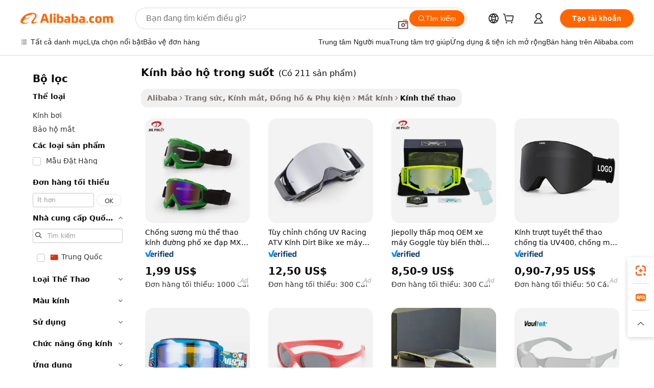

--- FILE ---
content_type: text/html;charset=UTF-8
request_url: https://vietnamese.alibaba.com/g/pure-goggles.html
body_size: 171214
content:

<!-- screen_content -->

    <!-- tangram:5410 begin-->
    <!-- tangram:529998 begin-->

<!DOCTYPE html>
<html lang="vi" dir="ltr">
  <head>
        <script>
      window.__BB = {
        scene: window.__bb_scene || 'traffic-free-goods'
      };
      window.__BB.BB_CWV_IGNORE = {
          lcp_element: ['#icbu-buyer-pc-top-banner'],
          lcp_url: [],
        };
      window._timing = {}
      window._timing.first_start = Date.now();
      window.needLoginInspiration = Boolean(false);
      // 变量用于标记页面首次可见时间
      let firstVisibleTime = null;
      if (typeof document.hidden !== 'undefined') {
        // 页面首次加载时直接统计
        if (!document.hidden) {
          firstVisibleTime = Date.now();
          window.__BB_timex = 1
        } else {
          // 页面不可见时监听 visibilitychange 事件
          document.addEventListener('visibilitychange', () => {
            if (!document.hidden) {
              firstVisibleTime = Date.now();
              window.__BB_timex = firstVisibleTime - window.performance.timing.navigationStart
              window.__BB.firstVisibleTime = window.__BB_timex
              console.log("Page became visible after "+ window.__BB_timex + " ms");
            }
          }, { once: true });  // 确保只触发一次
        }
      } else {
        console.warn('Page Visibility API is not supported in this browser.');
      }
    </script>
        <meta name="data-spm" content="a2700">
        <meta name="aplus-xplug" content="NONE">
        <meta name="aplus-icbu-disable-umid" content="1">
        <meta name="google-translate-customization" content="9de59014edaf3b99-22e1cf3b5ca21786-g00bb439a5e9e5f8f-f">
    <meta name="yandex-verification" content="25a76ba8e4443bb3" />
    <meta name="msvalidate.01" content="E3FBF0E89B724C30844BF17C59608E8F" />
    <meta name="viewport" content="width=device-width, initial-scale=1.0, maximum-scale=5.0, user-scalable=yes">
        <link rel="preconnect" href="https://s.alicdn.com/" crossorigin>
    <link rel="dns-prefetch" href="https://s.alicdn.com">
                        <link rel="preload" href="" as="image">
        <link rel="preload" href="https://s.alicdn.com/@g/alilog/??aplus_plugin_icbufront/index.js,mlog/aplus_v2.js" as="script">
        <link rel="preload" href="https://s.alicdn.com/@img/imgextra/i2/O1CN0153JdbU26g4bILVOyC_!!6000000007690-2-tps-418-58.png" as="image">
        <script>
            window.__APLUS_ABRATE__ = {
        perf_group: 'control',
        scene: "traffic-free-goods",
      };
    </script>
    <meta name="aplus-mmstat-timeout" content="15000">
        <meta content="text/html; charset=utf-8" http-equiv="Content-Type">
          <title>Thoải mái, phong cách, chống kéo kính bảo hộ trong suốt - Alibaba.com</title>
      <meta name="keywords" content="swimming goggles,ski goggles,motocross goggles">
      <meta name="description" content="Duyệt qua các môn thể thao phong cách, thanh lịch kính bảo hộ trong suốt trên Alibaba.com. Những kính bảo hộ trong suốt quyến rũ và được sắp xếp hợp lý này được thiết kế để có khả năng cản gió ít nhất.">
            <meta name="pagetiming-rate" content="9">
      <meta name="pagetiming-resource-rate" content="4">
                    <link rel="canonical" href="https://vietnamese.alibaba.com/g/pure-goggles.html">
                              <link rel="alternate" hreflang="fr" href="https://french.alibaba.com/g/pure-goggles.html">
                  <link rel="alternate" hreflang="de" href="https://german.alibaba.com/g/pure-goggles.html">
                  <link rel="alternate" hreflang="pt" href="https://portuguese.alibaba.com/g/pure-goggles.html">
                  <link rel="alternate" hreflang="it" href="https://italian.alibaba.com/g/pure-goggles.html">
                  <link rel="alternate" hreflang="es" href="https://spanish.alibaba.com/g/pure-goggles.html">
                  <link rel="alternate" hreflang="ru" href="https://russian.alibaba.com/g/pure-goggles.html">
                  <link rel="alternate" hreflang="ko" href="https://korean.alibaba.com/g/pure-goggles.html">
                  <link rel="alternate" hreflang="ar" href="https://arabic.alibaba.com/g/pure-goggles.html">
                  <link rel="alternate" hreflang="ja" href="https://japanese.alibaba.com/g/pure-goggles.html">
                  <link rel="alternate" hreflang="tr" href="https://turkish.alibaba.com/g/pure-goggles.html">
                  <link rel="alternate" hreflang="th" href="https://thai.alibaba.com/g/pure-goggles.html">
                  <link rel="alternate" hreflang="vi" href="https://vietnamese.alibaba.com/g/pure-goggles.html">
                  <link rel="alternate" hreflang="nl" href="https://dutch.alibaba.com/g/pure-goggles.html">
                  <link rel="alternate" hreflang="he" href="https://hebrew.alibaba.com/g/pure-goggles.html">
                  <link rel="alternate" hreflang="id" href="https://indonesian.alibaba.com/g/pure-goggles.html">
                  <link rel="alternate" hreflang="hi" href="https://hindi.alibaba.com/g/pure-goggles.html">
                  <link rel="alternate" hreflang="en" href="https://www.alibaba.com/showroom/pure-goggles.html">
                  <link rel="alternate" hreflang="zh" href="https://chinese.alibaba.com/g/pure-goggles.html">
                  <link rel="alternate" hreflang="x-default" href="https://www.alibaba.com/showroom/pure-goggles.html">
                                        <script>
      // Aplus 配置自动打点
      var queue = window.goldlog_queue || (window.goldlog_queue = []);
      var tags = ["button", "a", "div", "span", "i", "svg", "input", "li", "tr"];
      queue.push(
        {
          action: 'goldlog.appendMetaInfo',
          arguments: [
            'aplus-auto-exp',
            [
              {
                logkey: '/sc.ug_msite.new_product_exp',
                cssSelector: '[data-spm-exp]',
                props: ["data-spm-exp"],
              },
              {
                logkey: '/sc.ug_pc.seolist_product_exp',
                cssSelector: '.traffic-card-gallery',
                props: ["data-spm-exp"],
              }
            ]
          ]
        }
      )
      queue.push({
        action: 'goldlog.setMetaInfo',
        arguments: ['aplus-auto-clk', JSON.stringify(tags.map(tag =>({
          "logkey": "/sc.ug_msite.new_product_clk",
          tag,
          "filter": "data-spm-clk",
          "props": ["data-spm-clk"]
        })))],
      });
    </script>
  </head>
  <div id="icbu-header"><div id="the-new-header" data-version="4.4.0" data-tnh-auto-exp="tnh-expose" data-scenes="search-products" style="position: relative;background-color: #fff;border-bottom: 1px solid #ddd;box-sizing: border-box; font-family:Inter,SF Pro Text,Roboto,Helvetica Neue,Helvetica,Tahoma,Arial,PingFang SC,Microsoft YaHei;"><div style="display: flex;align-items:center;height: 72px;min-width: 1200px;max-width: 1580px;margin: 0 auto;padding: 0 40px;box-sizing: border-box;"><img style="height: 29px; width: 209px;" src="https://s.alicdn.com/@img/imgextra/i2/O1CN0153JdbU26g4bILVOyC_!!6000000007690-2-tps-418-58.png" alt="" /></div><div style="min-width: 1200px;max-width: 1580px;margin: 0 auto;overflow: hidden;font-size: 14px;display: flex;justify-content: space-between;padding: 0 40px;box-sizing: border-box;"><div style="display: flex; align-items: center; justify-content: space-between"><div style="position: relative; height: 36px; padding: 0 28px 0 20px">All categories</div><div style="position: relative; height: 36px; padding-right: 28px">Featured selections</div><div style="position: relative; height: 36px">Trade Assurance</div></div><div style="display: flex; align-items: center; justify-content: space-between"><div style="position: relative; height: 36px; padding-right: 28px">Buyer Central</div><div style="position: relative; height: 36px; padding-right: 28px">Help Center</div><div style="position: relative; height: 36px; padding-right: 28px">Get the app</div><div style="position: relative; height: 36px">Become a supplier</div></div></div></div></div></div>
  <body data-spm="7724857" style="min-height: calc(100vh + 1px)"><script 
id="beacon-aplus"   
src="//s.alicdn.com/@g/alilog/??aplus_plugin_icbufront/index.js,mlog/aplus_v2.js"
exparams="aplus=async&userid=&aplus&ali_beacon_id=&ali_apache_id=&ali_apache_track=&ali_apache_tracktmp=&eagleeye_traceid=2101c18217688999173595919e1123&ip=18%2e222%2e193%2e186&dmtrack_c={ali%5fresin%5ftrace%3dse%5frst%3dnull%7csp%5fviewtype%3dY%7cset%3d3%7cser%3d1007%7cpageId%3d6f3875b63ba241bc8911a147df520edd%7cm%5fpageid%3dnull%7cpvmi%3dc78122169077403993da663b797394a6%7csek%5fsepd%3dk%25C3%25ADnh%2bb%25E1%25BA%25A3o%2bh%25E1%25BB%2599%2btrong%2bsu%25E1%25BB%2591t%7csek%3dpure%2bgoggles%7cse%5fpn%3d1%7cp4pid%3d9385bf69%2dcd82%2d4af4%2dba97%2db7bc14fdeef3%7csclkid%3dnull%7cforecast%5fpost%5fcate%3dnull%7cseo%5fnew%5fuser%5fflag%3dfalse%7ccategoryId%3d361230%7cseo%5fsearch%5fmodel%5fupgrade%5fv2%3d2025070801%7cseo%5fmodule%5fcard%5f20240624%3d202406242%7clong%5ftext%5fgoogle%5ftranslate%5fv2%3d2407142%7cseo%5fcontent%5ftd%5fbottom%5ftext%5fupdate%5fkey%3d2025070801%7cseo%5fsearch%5fmodel%5fupgrade%5fv3%3d2025072201%7cseo%5fsearch%5fmodel%5fmulti%5fupgrade%5fv3%3d2025081101%7cdamo%5falt%5freplace%3dnull%7cwap%5fcross%3d2007659%7cwap%5fcs%5faction%3d2005494%7cAPP%5fVisitor%5fActive%3d26705%7cseo%5fshowroom%5fgoods%5fmix%3d2005244%7cseo%5fdefault%5fcached%5flong%5ftext%5ffrom%5fnew%5fkeyword%5fstep%3d2024122502%7cshowroom%5fgeneral%5ftemplate%3d2005292%7cshowroom%5freview%3d20230308%7cwap%5fcs%5ftext%3dnull%7cstructured%5fdata%3d2025052702%7cseo%5fmulti%5fstyle%5ftext%5fupdate%3d2511182%7cpc%5fnew%5fheader%3dnull%7cseo%5fmeta%5fcate%5ftemplate%5fv1%3d2025042401%7cseo%5fmeta%5ftd%5fsearch%5fkeyword%5fstep%5fv1%3d2025040999%7cshowroom%5fft%5flong%5ftext%5fbaks%3d80802%7cAPP%5fGrowing%5fBuyer%5fHigh%5fIntent%5fActive%3d25488%7cshowroom%5fpc%5fv2019%3d2104%7cAPP%5fProspecting%5fBuyer%3d26712%7ccache%5fcontrol%3d2481986%7cAPP%5fChurned%5fCore%5fBuyer%3d25463%7cseo%5fdefault%5fcached%5flong%5ftext%5fstep%3d24110802%7camp%5flighthouse%5fscore%5fimage%3d19657%7cseo%5fft%5ftranslate%5fgemini%3d25012003%7cwap%5fnode%5fssr%3d2015725%7cdataphant%5fopen%3d27030%7clongtext%5fmulti%5fstyle%5fexpand%5frussian%3d2510141%7cseo%5flongtext%5fgoogle%5fdata%5fsection%3d25021702%7cindustry%5fpopular%5ffloor%3dnull%7cwap%5fad%5fgoods%5fproduct%5finterval%3dnull%7cseo%5fgoods%5fbootom%5fwholesale%5flink%3dnull%7cseo%5fmiddle%5fwholesale%5flink%3d2486164%7cseo%5fkeyword%5faatest%3d5%7cft%5flong%5ftext%5fenpand%5fstep2%3d121602%7cseo%5fft%5flongtext%5fexpand%5fstep3%3d25012102%7cseo%5fwap%5fheadercard%3d2006288%7cAPP%5fChurned%5fInactive%5fVisitor%3d25497%7cAPP%5fGrowing%5fBuyer%5fHigh%5fIntent%5fInactive%3d25483%7cseo%5fmeta%5ftd%5fmulti%5fkey%3d2025061801%7ctop%5frecommend%5f20250120%3d202501201%7clongtext%5fmulti%5fstyle%5fexpand%5ffrench%5fcopy%3d25091802%7clongtext%5fmulti%5fstyle%5fexpand%5ffrench%5fcopy%5fcopy%3d25092502%7clong%5ftext%5fpaa%3d220831%7cseo%5ffloor%5fexp%3dnull%7cseo%5fshowroom%5falgo%5flink%3d17764%7cseo%5fmeta%5ftd%5faib%5fgeneral%5fkey%3d2025091900%7ccountry%5findustry%3d202311033%7cpc%5ffree%5fswitchtosearch%3d2020529%7cshowroom%5fft%5flong%5ftext%5fenpand%5fstep1%3d101102%7cseo%5fshowroom%5fnorel%3dnull%7cplp%5fstyle%5f25%5fpc%3d202505222%7cseo%5fggs%5flayer%3d10010%7cquery%5fmutil%5flang%5ftranslate%3d2025060300%7cAPP%5fChurned%5fBuyer%3d25468%7cstream%5frender%5fperf%5fopt%3d2309181%7cwap%5fgoods%3d2007383%7cseo%5fshowroom%5fsimilar%5f20240614%3d202406142%7cchinese%5fopen%3d6307%7cquery%5fgpt%5ftranslate%3d20240820%7cad%5fproduct%5finterval%3dnull%7camp%5fto%5fpwa%3d2007359%7cplp%5faib%5fmulti%5fai%5fmeta%3d20250401%7cwap%5fsupplier%5fcontent%3dnull%7cpc%5ffree%5frefactoring%3d20220315%7cAPP%5fGrowing%5fBuyer%5fInactive%3d25476%7csso%5foem%5ffloor%3dnull%7cseo%5fpc%5fnew%5fview%5f20240807%3d202408072%7cseo%5fbottom%5ftext%5fentity%5fkey%5fcopy%3d2025062400%7cstream%5frender%3d433763%7cseo%5fmodule%5fcard%5f20240424%3d202404241%7cseo%5ftitle%5freplace%5f20191226%3d5841%7clongtext%5fmulti%5fstyle%5fexpand%3d25090802%7cgoogleweblight%3d6516%7clighthouse%5fbase64%3d2005760%7cAPP%5fProspecting%5fBuyer%5fActive%3d26713%7cad%5fgoods%5fproduct%5finterval%3dnull%7cseo%5fbottom%5fdeep%5fextend%5fkw%5fkey%3d2025071101%7clongtext%5fmulti%5fstyle%5fexpand%5fturkish%3d25102802%7cilink%5fuv%3d20240911%7cwap%5flist%5fwakeup%3d2005832%7ctpp%5fcrosslink%5fpc%3d20205311%7cseo%5ftop%5fbooth%3d18501%7cAPP%5fGrowing%5fBuyer%5fLess%5fActive%3d25471%7cseo%5fsearch%5fmodel%5fupgrade%5frank%3d2025092401%7cgoodslayer%3d7977%7cft%5flong%5ftext%5ftranslate%5fexpand%5fstep1%3d24110802%7cseo%5fheaderstyle%5ftraffic%5fkey%5fv1%3d2025072100%7ccrosslink%5fswitch%3d2008141%7cp4p%5foutline%3d20240328%7cseo%5fmeta%5ftd%5faib%5fv2%5fkey%3d2025091800%7crts%5fmulti%3d2008404%7cseo%5fad%5foptimization%5fkey%5fv2%3d2025072300%7cAPP%5fVisitor%5fLess%5fActive%3d26698%7cplp%5fstyle%5f25%3d202505192%7ccdn%5fvm%3d2007368%7cwap%5fad%5fproduct%5finterval%3dnull%7cseo%5fsearch%5fmodel%5fmulti%5fupgrade%5frank%3d2025092401%7cpc%5fcard%5fshare%3d2025081201%7cAPP%5fGrowing%5fBuyer%5fHigh%5fIntent%5fLess%5fActive%3d25480%7cgoods%5ftitle%5fsubstitute%3d9619%7cwap%5fscreen%5fexp%3d2025081400%7creact%5fheader%5ftest%3d202502182%7cpc%5fcs%5fcolor%3d2005788%7cshowroom%5fft%5flong%5ftext%5ftest%3d72502%7cone%5ftap%5flogin%5fABTest%3d202308153%7cseo%5fhyh%5fshow%5ftags%3dnull%7cplp%5fstructured%5fdata%3d2508182%7cguide%5fdelete%3d2008526%7cseo%5findustry%5ftemplate%3dnull%7cseo%5fmeta%5ftd%5fmulti%5fes%5fkey%3d2025073101%7cseo%5fshowroom%5fdata%5fmix%3d19888%7csso%5ftop%5franking%5ffloor%3d20031%7cseo%5ftd%5fdeep%5fupgrade%5fkey%5fv3%3d2025081101%7cwap%5fue%5fone%3d2025111401%7cshowroom%5fto%5frts%5flink%3d2008480%7ccountrysearch%5ftest%3dnull%7cshowroom%5flist%5fnew%5farrival%3d2811002%7cchannel%5famp%5fto%5fpwa%3d2008435%7cseo%5fmulti%5fstyles%5flong%5ftext%3d2503172%7cseo%5fmeta%5ftext%5fmutli%5fcate%5ftemplate%5fv1%3d2025080801%7cseo%5fdefault%5fcached%5fmutil%5flong%5ftext%5fstep%3d24110436%7cseo%5faction%5fpoint%5ftype%3d22823%7cseo%5faib%5ftd%5flaunch%5f20240828%5fcopy%3d202408282%7cseo%5fshowroom%5fwholesale%5flink%3d2486142%7cseo%5fperf%5fimprove%3d2023999%7cseo%5fwap%5flist%5fbounce%5f01%3d2063%7cseo%5fwap%5flist%5fbounce%5f02%3d2128%7cAPP%5fGrowing%5fBuyer%5fActive%3d25492%7cvideolayer%3dnull%7cvideo%5fplay%3dnull%7cAPP%5fChurned%5fMember%5fInactive%3d25501%7cseo%5fgoogle%5fnew%5fstruct%3d438326%7cicbu%5falgo%5fp4p%5fseo%5fad%3d2025072300%7ctpp%5ftrace%3dseoKeyword%2dseoKeyword%5fv3%2dproduct%2dPRODUCT%5fFAIL}&pageid=12dec1ba2101eac41768899917&hn=ensearchweb033001234196%2erg%2dus%2deast%2eus44&asid=AQAAAABNRW9p5aSzUwAAAADpdePpenwCnw==&treq=&tres=" async>
</script>
                        <!-- tangram:7430 begin-->
 <style>
   .traffic-card-gallery {display: flex;position: relative;flex-direction: column;justify-content: flex-start;border-radius: 0.5rem;background-color: #fff;padding: 0.5rem 0.5rem 1rem;overflow: hidden;font-size: 0.75rem;line-height: 1rem;}
   .product-price {
     b {
       font-size: 22px;
     }
   }
 </style>
<!-- tangram:7430 end-->
            <style>.component-left-filter-callback{display:flex;position:relative;margin-top:10px;height:1200px}.component-left-filter-callback img{width:200px}.component-left-filter-callback i{position:absolute;top:5%;left:50%}.related-search-wrapper{padding:.5rem;--tw-bg-opacity: 1;background-color:#fff;background-color:rgba(255,255,255,var(--tw-bg-opacity, 1));border-width:1px;border-color:var(--input)}.related-search-wrapper .related-search-box{margin:12px 16px}.related-search-wrapper .related-search-box .related-search-title{display:inline;float:start;color:#666;word-wrap:break-word;margin-right:12px;width:13%}.related-search-wrapper .related-search-box .related-search-content{display:flex;flex-wrap:wrap}.related-search-wrapper .related-search-box .related-search-content .related-search-link{margin-right:12px;width:23%;overflow:hidden;color:#666;text-overflow:ellipsis;white-space:nowrap}.product-title img{margin-right:.5rem;display:inline-block;height:1rem;vertical-align:sub}.product-price b{font-size:22px}.similar-icon{position:absolute;bottom:12px;z-index:2;right:12px}.rfq-card{display:inline-block;position:relative;box-sizing:border-box;margin-bottom:36px}.rfq-card .rfq-card-content{display:flex;position:relative;flex-direction:column;align-items:flex-start;background-size:cover;background-color:#fff;padding:12px;width:100%;height:100%}.rfq-card .rfq-card-content .rfq-card-icon{margin-top:50px}.rfq-card .rfq-card-content .rfq-card-icon img{width:45px}.rfq-card .rfq-card-content .rfq-card-top-title{margin-top:14px;color:#222;font-weight:400;font-size:16px}.rfq-card .rfq-card-content .rfq-card-title{margin-top:24px;color:#333;font-weight:800;font-size:20px}.rfq-card .rfq-card-content .rfq-card-input-box{margin-top:24px;width:100%}.rfq-card .rfq-card-content .rfq-card-input-box textarea{box-sizing:border-box;border:1px solid #ddd;border-radius:4px;background-color:#fff;padding:9px 12px;width:100%;height:88px;resize:none;color:#666;font-weight:400;font-size:13px;font-family:inherit}.rfq-card .rfq-card-content .rfq-card-button{margin-top:24px;border:1px solid #666;border-radius:16px;background-color:#fff;width:67%;color:#000;font-weight:700;font-size:14px;line-height:30px;text-align:center}[data-modulename^=ProductList-] div{contain-intrinsic-size:auto 500px}.traffic-card-gallery:hover{--tw-shadow: 0px 2px 6px 2px rgba(0,0,0,.12157);--tw-shadow-colored: 0px 2px 6px 2px var(--tw-shadow-color);box-shadow:0 0 #0000,0 0 #0000,0 2px 6px 2px #0000001f;box-shadow:var(--tw-ring-offset-shadow, 0 0 rgba(0,0,0,0)),var(--tw-ring-shadow, 0 0 rgba(0,0,0,0)),var(--tw-shadow);z-index:10}.traffic-card-gallery{position:relative;display:flex;flex-direction:column;justify-content:flex-start;overflow:hidden;border-radius:.75rem;--tw-bg-opacity: 1;background-color:#fff;background-color:rgba(255,255,255,var(--tw-bg-opacity, 1));padding:.5rem;font-size:.75rem;line-height:1rem}.traffic-card-list{position:relative;display:flex;height:292px;flex-direction:row;justify-content:flex-start;overflow:hidden;border-bottom-width:1px;--tw-bg-opacity: 1;background-color:#fff;background-color:rgba(255,255,255,var(--tw-bg-opacity, 1));padding:1rem;font-size:.75rem;line-height:1rem}.traffic-card-g-industry:hover{--tw-shadow: 0 0 10px rgba(0,0,0,.1);--tw-shadow-colored: 0 0 10px var(--tw-shadow-color);box-shadow:0 0 #0000,0 0 #0000,0 0 10px #0000001a;box-shadow:var(--tw-ring-offset-shadow, 0 0 rgba(0,0,0,0)),var(--tw-ring-shadow, 0 0 rgba(0,0,0,0)),var(--tw-shadow)}.traffic-card-g-industry{position:relative;border-radius:var(--radius);--tw-bg-opacity: 1;background-color:#fff;background-color:rgba(255,255,255,var(--tw-bg-opacity, 1));padding:1.25rem .75rem .75rem;font-size:.875rem;line-height:1.25rem}.module-filter-section-wrapper{max-height:none!important;overflow-x:hidden}*,:before,:after{--tw-border-spacing-x: 0;--tw-border-spacing-y: 0;--tw-translate-x: 0;--tw-translate-y: 0;--tw-rotate: 0;--tw-skew-x: 0;--tw-skew-y: 0;--tw-scale-x: 1;--tw-scale-y: 1;--tw-pan-x: ;--tw-pan-y: ;--tw-pinch-zoom: ;--tw-scroll-snap-strictness: proximity;--tw-gradient-from-position: ;--tw-gradient-via-position: ;--tw-gradient-to-position: ;--tw-ordinal: ;--tw-slashed-zero: ;--tw-numeric-figure: ;--tw-numeric-spacing: ;--tw-numeric-fraction: ;--tw-ring-inset: ;--tw-ring-offset-width: 0px;--tw-ring-offset-color: #fff;--tw-ring-color: rgba(59, 130, 246, .5);--tw-ring-offset-shadow: 0 0 rgba(0,0,0,0);--tw-ring-shadow: 0 0 rgba(0,0,0,0);--tw-shadow: 0 0 rgba(0,0,0,0);--tw-shadow-colored: 0 0 rgba(0,0,0,0);--tw-blur: ;--tw-brightness: ;--tw-contrast: ;--tw-grayscale: ;--tw-hue-rotate: ;--tw-invert: ;--tw-saturate: ;--tw-sepia: ;--tw-drop-shadow: ;--tw-backdrop-blur: ;--tw-backdrop-brightness: ;--tw-backdrop-contrast: ;--tw-backdrop-grayscale: ;--tw-backdrop-hue-rotate: ;--tw-backdrop-invert: ;--tw-backdrop-opacity: ;--tw-backdrop-saturate: ;--tw-backdrop-sepia: ;--tw-contain-size: ;--tw-contain-layout: ;--tw-contain-paint: ;--tw-contain-style: }::backdrop{--tw-border-spacing-x: 0;--tw-border-spacing-y: 0;--tw-translate-x: 0;--tw-translate-y: 0;--tw-rotate: 0;--tw-skew-x: 0;--tw-skew-y: 0;--tw-scale-x: 1;--tw-scale-y: 1;--tw-pan-x: ;--tw-pan-y: ;--tw-pinch-zoom: ;--tw-scroll-snap-strictness: proximity;--tw-gradient-from-position: ;--tw-gradient-via-position: ;--tw-gradient-to-position: ;--tw-ordinal: ;--tw-slashed-zero: ;--tw-numeric-figure: ;--tw-numeric-spacing: ;--tw-numeric-fraction: ;--tw-ring-inset: ;--tw-ring-offset-width: 0px;--tw-ring-offset-color: #fff;--tw-ring-color: rgba(59, 130, 246, .5);--tw-ring-offset-shadow: 0 0 rgba(0,0,0,0);--tw-ring-shadow: 0 0 rgba(0,0,0,0);--tw-shadow: 0 0 rgba(0,0,0,0);--tw-shadow-colored: 0 0 rgba(0,0,0,0);--tw-blur: ;--tw-brightness: ;--tw-contrast: ;--tw-grayscale: ;--tw-hue-rotate: ;--tw-invert: ;--tw-saturate: ;--tw-sepia: ;--tw-drop-shadow: ;--tw-backdrop-blur: ;--tw-backdrop-brightness: ;--tw-backdrop-contrast: ;--tw-backdrop-grayscale: ;--tw-backdrop-hue-rotate: ;--tw-backdrop-invert: ;--tw-backdrop-opacity: ;--tw-backdrop-saturate: ;--tw-backdrop-sepia: ;--tw-contain-size: ;--tw-contain-layout: ;--tw-contain-paint: ;--tw-contain-style: }*,:before,:after{box-sizing:border-box;border-width:0;border-style:solid;border-color:#e5e7eb}:before,:after{--tw-content: ""}html,:host{line-height:1.5;-webkit-text-size-adjust:100%;-moz-tab-size:4;-o-tab-size:4;tab-size:4;font-family:ui-sans-serif,system-ui,-apple-system,Segoe UI,Roboto,Ubuntu,Cantarell,Noto Sans,sans-serif,"Apple Color Emoji","Segoe UI Emoji",Segoe UI Symbol,"Noto Color Emoji";font-feature-settings:normal;font-variation-settings:normal;-webkit-tap-highlight-color:transparent}body{margin:0;line-height:inherit}hr{height:0;color:inherit;border-top-width:1px}abbr:where([title]){text-decoration:underline;-webkit-text-decoration:underline dotted;text-decoration:underline dotted}h1,h2,h3,h4,h5,h6{font-size:inherit;font-weight:inherit}a{color:inherit;text-decoration:inherit}b,strong{font-weight:bolder}code,kbd,samp,pre{font-family:ui-monospace,SFMono-Regular,Menlo,Monaco,Consolas,Liberation Mono,Courier New,monospace;font-feature-settings:normal;font-variation-settings:normal;font-size:1em}small{font-size:80%}sub,sup{font-size:75%;line-height:0;position:relative;vertical-align:baseline}sub{bottom:-.25em}sup{top:-.5em}table{text-indent:0;border-color:inherit;border-collapse:collapse}button,input,optgroup,select,textarea{font-family:inherit;font-feature-settings:inherit;font-variation-settings:inherit;font-size:100%;font-weight:inherit;line-height:inherit;letter-spacing:inherit;color:inherit;margin:0;padding:0}button,select{text-transform:none}button,input:where([type=button]),input:where([type=reset]),input:where([type=submit]){-webkit-appearance:button;background-color:transparent;background-image:none}:-moz-focusring{outline:auto}:-moz-ui-invalid{box-shadow:none}progress{vertical-align:baseline}::-webkit-inner-spin-button,::-webkit-outer-spin-button{height:auto}[type=search]{-webkit-appearance:textfield;outline-offset:-2px}::-webkit-search-decoration{-webkit-appearance:none}::-webkit-file-upload-button{-webkit-appearance:button;font:inherit}summary{display:list-item}blockquote,dl,dd,h1,h2,h3,h4,h5,h6,hr,figure,p,pre{margin:0}fieldset{margin:0;padding:0}legend{padding:0}ol,ul,menu{list-style:none;margin:0;padding:0}dialog{padding:0}textarea{resize:vertical}input::-moz-placeholder,textarea::-moz-placeholder{opacity:1;color:#9ca3af}input::placeholder,textarea::placeholder{opacity:1;color:#9ca3af}button,[role=button]{cursor:pointer}:disabled{cursor:default}img,svg,video,canvas,audio,iframe,embed,object{display:block;vertical-align:middle}img,video{max-width:100%;height:auto}[hidden]:where(:not([hidden=until-found])){display:none}:root{--background: hsl(0, 0%, 100%);--foreground: hsl(20, 14.3%, 4.1%);--card: hsl(0, 0%, 100%);--card-foreground: hsl(20, 14.3%, 4.1%);--popover: hsl(0, 0%, 100%);--popover-foreground: hsl(20, 14.3%, 4.1%);--primary: hsl(24, 100%, 50%);--primary-foreground: hsl(60, 9.1%, 97.8%);--secondary: hsl(60, 4.8%, 95.9%);--secondary-foreground: #333;--muted: hsl(60, 4.8%, 95.9%);--muted-foreground: hsl(25, 5.3%, 44.7%);--accent: hsl(60, 4.8%, 95.9%);--accent-foreground: hsl(24, 9.8%, 10%);--destructive: hsl(0, 84.2%, 60.2%);--destructive-foreground: hsl(60, 9.1%, 97.8%);--border: hsl(20, 5.9%, 90%);--input: hsl(20, 5.9%, 90%);--ring: hsl(24.6, 95%, 53.1%);--radius: 1rem}.dark{--background: hsl(20, 14.3%, 4.1%);--foreground: hsl(60, 9.1%, 97.8%);--card: hsl(20, 14.3%, 4.1%);--card-foreground: hsl(60, 9.1%, 97.8%);--popover: hsl(20, 14.3%, 4.1%);--popover-foreground: hsl(60, 9.1%, 97.8%);--primary: hsl(20.5, 90.2%, 48.2%);--primary-foreground: hsl(60, 9.1%, 97.8%);--secondary: hsl(12, 6.5%, 15.1%);--secondary-foreground: hsl(60, 9.1%, 97.8%);--muted: hsl(12, 6.5%, 15.1%);--muted-foreground: hsl(24, 5.4%, 63.9%);--accent: hsl(12, 6.5%, 15.1%);--accent-foreground: hsl(60, 9.1%, 97.8%);--destructive: hsl(0, 72.2%, 50.6%);--destructive-foreground: hsl(60, 9.1%, 97.8%);--border: hsl(12, 6.5%, 15.1%);--input: hsl(12, 6.5%, 15.1%);--ring: hsl(20.5, 90.2%, 48.2%)}*{border-color:#e7e5e4;border-color:var(--border)}body{background-color:#fff;background-color:var(--background);color:#0c0a09;color:var(--foreground)}.il-sr-only{position:absolute;width:1px;height:1px;padding:0;margin:-1px;overflow:hidden;clip:rect(0,0,0,0);white-space:nowrap;border-width:0}.il-invisible{visibility:hidden}.il-fixed{position:fixed}.il-absolute{position:absolute}.il-relative{position:relative}.il-sticky{position:sticky}.il-inset-0{inset:0}.il--bottom-12{bottom:-3rem}.il--top-12{top:-3rem}.il-bottom-0{bottom:0}.il-bottom-2{bottom:.5rem}.il-bottom-3{bottom:.75rem}.il-bottom-4{bottom:1rem}.il-end-0{right:0}.il-end-2{right:.5rem}.il-end-3{right:.75rem}.il-end-4{right:1rem}.il-left-0{left:0}.il-left-3{left:.75rem}.il-right-0{right:0}.il-right-2{right:.5rem}.il-right-3{right:.75rem}.il-start-0{left:0}.il-start-1\/2{left:50%}.il-start-2{left:.5rem}.il-start-3{left:.75rem}.il-start-\[50\%\]{left:50%}.il-top-0{top:0}.il-top-1\/2{top:50%}.il-top-16{top:4rem}.il-top-4{top:1rem}.il-top-\[50\%\]{top:50%}.il-z-10{z-index:10}.il-z-50{z-index:50}.il-z-\[9999\]{z-index:9999}.il-col-span-4{grid-column:span 4 / span 4}.il-m-0{margin:0}.il-m-3{margin:.75rem}.il-m-auto{margin:auto}.il-mx-auto{margin-left:auto;margin-right:auto}.il-my-3{margin-top:.75rem;margin-bottom:.75rem}.il-my-5{margin-top:1.25rem;margin-bottom:1.25rem}.il-my-auto{margin-top:auto;margin-bottom:auto}.\!il-mb-4{margin-bottom:1rem!important}.il--mt-4{margin-top:-1rem}.il-mb-0{margin-bottom:0}.il-mb-1{margin-bottom:.25rem}.il-mb-2{margin-bottom:.5rem}.il-mb-3{margin-bottom:.75rem}.il-mb-4{margin-bottom:1rem}.il-mb-5{margin-bottom:1.25rem}.il-mb-6{margin-bottom:1.5rem}.il-mb-8{margin-bottom:2rem}.il-mb-\[-0\.75rem\]{margin-bottom:-.75rem}.il-mb-\[0\.125rem\]{margin-bottom:.125rem}.il-me-1{margin-right:.25rem}.il-me-2{margin-right:.5rem}.il-me-3{margin-right:.75rem}.il-me-auto{margin-right:auto}.il-mr-1{margin-right:.25rem}.il-mr-2{margin-right:.5rem}.il-ms-1{margin-left:.25rem}.il-ms-4{margin-left:1rem}.il-ms-5{margin-left:1.25rem}.il-ms-8{margin-left:2rem}.il-ms-\[\.375rem\]{margin-left:.375rem}.il-ms-auto{margin-left:auto}.il-mt-0{margin-top:0}.il-mt-0\.5{margin-top:.125rem}.il-mt-1{margin-top:.25rem}.il-mt-2{margin-top:.5rem}.il-mt-3{margin-top:.75rem}.il-mt-4{margin-top:1rem}.il-mt-6{margin-top:1.5rem}.il-line-clamp-1{overflow:hidden;display:-webkit-box;-webkit-box-orient:vertical;-webkit-line-clamp:1}.il-line-clamp-2{overflow:hidden;display:-webkit-box;-webkit-box-orient:vertical;-webkit-line-clamp:2}.il-line-clamp-6{overflow:hidden;display:-webkit-box;-webkit-box-orient:vertical;-webkit-line-clamp:6}.il-inline-block{display:inline-block}.il-inline{display:inline}.il-flex{display:flex}.il-inline-flex{display:inline-flex}.il-grid{display:grid}.il-aspect-square{aspect-ratio:1 / 1}.il-size-5{width:1.25rem;height:1.25rem}.il-h-1{height:.25rem}.il-h-10{height:2.5rem}.il-h-11{height:2.75rem}.il-h-20{height:5rem}.il-h-24{height:6rem}.il-h-3\.5{height:.875rem}.il-h-4{height:1rem}.il-h-40{height:10rem}.il-h-6{height:1.5rem}.il-h-8{height:2rem}.il-h-9{height:2.25rem}.il-h-\[150px\]{height:150px}.il-h-\[152px\]{height:152px}.il-h-\[18\.25rem\]{height:18.25rem}.il-h-\[292px\]{height:292px}.il-h-\[600px\]{height:600px}.il-h-auto{height:auto}.il-h-fit{height:-moz-fit-content;height:fit-content}.il-h-full{height:100%}.il-h-screen{height:100vh}.il-max-h-\[100vh\]{max-height:100vh}.il-w-1\/2{width:50%}.il-w-10{width:2.5rem}.il-w-10\/12{width:83.333333%}.il-w-4{width:1rem}.il-w-6{width:1.5rem}.il-w-64{width:16rem}.il-w-7\/12{width:58.333333%}.il-w-72{width:18rem}.il-w-8{width:2rem}.il-w-8\/12{width:66.666667%}.il-w-9{width:2.25rem}.il-w-9\/12{width:75%}.il-w-\[200px\]{width:200px}.il-w-\[84px\]{width:84px}.il-w-fit{width:-moz-fit-content;width:fit-content}.il-w-full{width:100%}.il-w-screen{width:100vw}.il-min-w-0{min-width:0px}.il-min-w-3{min-width:.75rem}.il-min-w-\[1200px\]{min-width:1200px}.il-max-w-\[1000px\]{max-width:1000px}.il-max-w-\[1580px\]{max-width:1580px}.il-max-w-full{max-width:100%}.il-max-w-lg{max-width:32rem}.il-flex-1{flex:1 1 0%}.il-flex-shrink-0,.il-shrink-0{flex-shrink:0}.il-flex-grow-0,.il-grow-0{flex-grow:0}.il-basis-24{flex-basis:6rem}.il-basis-full{flex-basis:100%}.il-origin-\[--radix-tooltip-content-transform-origin\]{transform-origin:var(--radix-tooltip-content-transform-origin)}.il--translate-x-1\/2{--tw-translate-x: -50%;transform:translate(-50%,var(--tw-translate-y)) rotate(var(--tw-rotate)) skew(var(--tw-skew-x)) skewY(var(--tw-skew-y)) scaleX(var(--tw-scale-x)) scaleY(var(--tw-scale-y));transform:translate(var(--tw-translate-x),var(--tw-translate-y)) rotate(var(--tw-rotate)) skew(var(--tw-skew-x)) skewY(var(--tw-skew-y)) scaleX(var(--tw-scale-x)) scaleY(var(--tw-scale-y))}.il--translate-y-1\/2{--tw-translate-y: -50%;transform:translate(var(--tw-translate-x),-50%) rotate(var(--tw-rotate)) skew(var(--tw-skew-x)) skewY(var(--tw-skew-y)) scaleX(var(--tw-scale-x)) scaleY(var(--tw-scale-y));transform:translate(var(--tw-translate-x),var(--tw-translate-y)) rotate(var(--tw-rotate)) skew(var(--tw-skew-x)) skewY(var(--tw-skew-y)) scaleX(var(--tw-scale-x)) scaleY(var(--tw-scale-y))}.il-translate-x-\[-50\%\]{--tw-translate-x: -50%;transform:translate(-50%,var(--tw-translate-y)) rotate(var(--tw-rotate)) skew(var(--tw-skew-x)) skewY(var(--tw-skew-y)) scaleX(var(--tw-scale-x)) scaleY(var(--tw-scale-y));transform:translate(var(--tw-translate-x),var(--tw-translate-y)) rotate(var(--tw-rotate)) skew(var(--tw-skew-x)) skewY(var(--tw-skew-y)) scaleX(var(--tw-scale-x)) scaleY(var(--tw-scale-y))}.il-translate-y-\[-50\%\]{--tw-translate-y: -50%;transform:translate(var(--tw-translate-x),-50%) rotate(var(--tw-rotate)) skew(var(--tw-skew-x)) skewY(var(--tw-skew-y)) scaleX(var(--tw-scale-x)) scaleY(var(--tw-scale-y));transform:translate(var(--tw-translate-x),var(--tw-translate-y)) rotate(var(--tw-rotate)) skew(var(--tw-skew-x)) skewY(var(--tw-skew-y)) scaleX(var(--tw-scale-x)) scaleY(var(--tw-scale-y))}.il-rotate-90{--tw-rotate: 90deg;transform:translate(var(--tw-translate-x),var(--tw-translate-y)) rotate(90deg) skew(var(--tw-skew-x)) skewY(var(--tw-skew-y)) scaleX(var(--tw-scale-x)) scaleY(var(--tw-scale-y));transform:translate(var(--tw-translate-x),var(--tw-translate-y)) rotate(var(--tw-rotate)) skew(var(--tw-skew-x)) skewY(var(--tw-skew-y)) scaleX(var(--tw-scale-x)) scaleY(var(--tw-scale-y))}@keyframes il-pulse{50%{opacity:.5}}.il-animate-pulse{animation:il-pulse 2s cubic-bezier(.4,0,.6,1) infinite}@keyframes il-spin{to{transform:rotate(360deg)}}.il-animate-spin{animation:il-spin 1s linear infinite}.il-cursor-pointer{cursor:pointer}.il-list-disc{list-style-type:disc}.il-grid-cols-2{grid-template-columns:repeat(2,minmax(0,1fr))}.il-grid-cols-4{grid-template-columns:repeat(4,minmax(0,1fr))}.il-flex-row{flex-direction:row}.il-flex-col{flex-direction:column}.il-flex-col-reverse{flex-direction:column-reverse}.il-flex-wrap{flex-wrap:wrap}.il-flex-nowrap{flex-wrap:nowrap}.il-items-start{align-items:flex-start}.il-items-center{align-items:center}.il-items-baseline{align-items:baseline}.il-justify-start{justify-content:flex-start}.il-justify-end{justify-content:flex-end}.il-justify-center{justify-content:center}.il-justify-between{justify-content:space-between}.il-gap-1{gap:.25rem}.il-gap-1\.5{gap:.375rem}.il-gap-10{gap:2.5rem}.il-gap-2{gap:.5rem}.il-gap-3{gap:.75rem}.il-gap-4{gap:1rem}.il-gap-8{gap:2rem}.il-gap-\[\.0938rem\]{gap:.0938rem}.il-gap-\[\.375rem\]{gap:.375rem}.il-gap-\[0\.125rem\]{gap:.125rem}.\!il-gap-x-5{-moz-column-gap:1.25rem!important;column-gap:1.25rem!important}.\!il-gap-y-5{row-gap:1.25rem!important}.il-space-y-1\.5>:not([hidden])~:not([hidden]){--tw-space-y-reverse: 0;margin-top:calc(.375rem * (1 - var(--tw-space-y-reverse)));margin-top:.375rem;margin-top:calc(.375rem * calc(1 - var(--tw-space-y-reverse)));margin-bottom:0rem;margin-bottom:calc(.375rem * var(--tw-space-y-reverse))}.il-space-y-4>:not([hidden])~:not([hidden]){--tw-space-y-reverse: 0;margin-top:calc(1rem * (1 - var(--tw-space-y-reverse)));margin-top:1rem;margin-top:calc(1rem * calc(1 - var(--tw-space-y-reverse)));margin-bottom:0rem;margin-bottom:calc(1rem * var(--tw-space-y-reverse))}.il-overflow-hidden{overflow:hidden}.il-overflow-y-auto{overflow-y:auto}.il-overflow-y-scroll{overflow-y:scroll}.il-truncate{overflow:hidden;text-overflow:ellipsis;white-space:nowrap}.il-text-ellipsis{text-overflow:ellipsis}.il-whitespace-normal{white-space:normal}.il-whitespace-nowrap{white-space:nowrap}.il-break-normal{word-wrap:normal;word-break:normal}.il-break-words{word-wrap:break-word}.il-break-all{word-break:break-all}.il-rounded{border-radius:.25rem}.il-rounded-2xl{border-radius:1rem}.il-rounded-\[0\.5rem\]{border-radius:.5rem}.il-rounded-\[1\.25rem\]{border-radius:1.25rem}.il-rounded-full{border-radius:9999px}.il-rounded-lg{border-radius:1rem;border-radius:var(--radius)}.il-rounded-md{border-radius:calc(1rem - 2px);border-radius:calc(var(--radius) - 2px)}.il-rounded-sm{border-radius:calc(1rem - 4px);border-radius:calc(var(--radius) - 4px)}.il-rounded-xl{border-radius:.75rem}.il-border,.il-border-\[1px\]{border-width:1px}.il-border-b,.il-border-b-\[1px\]{border-bottom-width:1px}.il-border-solid{border-style:solid}.il-border-none{border-style:none}.il-border-\[\#222\]{--tw-border-opacity: 1;border-color:#222;border-color:rgba(34,34,34,var(--tw-border-opacity, 1))}.il-border-\[\#DDD\]{--tw-border-opacity: 1;border-color:#ddd;border-color:rgba(221,221,221,var(--tw-border-opacity, 1))}.il-border-foreground{border-color:#0c0a09;border-color:var(--foreground)}.il-border-input{border-color:#e7e5e4;border-color:var(--input)}.il-bg-\[\#F8F8F8\]{--tw-bg-opacity: 1;background-color:#f8f8f8;background-color:rgba(248,248,248,var(--tw-bg-opacity, 1))}.il-bg-\[\#d9d9d963\]{background-color:#d9d9d963}.il-bg-accent{background-color:#f5f5f4;background-color:var(--accent)}.il-bg-background{background-color:#fff;background-color:var(--background)}.il-bg-black{--tw-bg-opacity: 1;background-color:#000;background-color:rgba(0,0,0,var(--tw-bg-opacity, 1))}.il-bg-black\/80{background-color:#000c}.il-bg-destructive{background-color:#ef4444;background-color:var(--destructive)}.il-bg-gray-300{--tw-bg-opacity: 1;background-color:#d1d5db;background-color:rgba(209,213,219,var(--tw-bg-opacity, 1))}.il-bg-muted{background-color:#f5f5f4;background-color:var(--muted)}.il-bg-orange-500{--tw-bg-opacity: 1;background-color:#f97316;background-color:rgba(249,115,22,var(--tw-bg-opacity, 1))}.il-bg-popover{background-color:#fff;background-color:var(--popover)}.il-bg-primary{background-color:#f60;background-color:var(--primary)}.il-bg-secondary{background-color:#f5f5f4;background-color:var(--secondary)}.il-bg-transparent{background-color:transparent}.il-bg-white{--tw-bg-opacity: 1;background-color:#fff;background-color:rgba(255,255,255,var(--tw-bg-opacity, 1))}.il-bg-opacity-80{--tw-bg-opacity: .8}.il-bg-cover{background-size:cover}.il-bg-no-repeat{background-repeat:no-repeat}.il-fill-black{fill:#000}.il-object-cover{-o-object-fit:cover;object-fit:cover}.il-p-0{padding:0}.il-p-1{padding:.25rem}.il-p-2{padding:.5rem}.il-p-3{padding:.75rem}.il-p-4{padding:1rem}.il-p-5{padding:1.25rem}.il-p-6{padding:1.5rem}.il-px-2{padding-left:.5rem;padding-right:.5rem}.il-px-3{padding-left:.75rem;padding-right:.75rem}.il-py-0\.5{padding-top:.125rem;padding-bottom:.125rem}.il-py-1\.5{padding-top:.375rem;padding-bottom:.375rem}.il-py-10{padding-top:2.5rem;padding-bottom:2.5rem}.il-py-2{padding-top:.5rem;padding-bottom:.5rem}.il-py-3{padding-top:.75rem;padding-bottom:.75rem}.il-pb-0{padding-bottom:0}.il-pb-3{padding-bottom:.75rem}.il-pb-4{padding-bottom:1rem}.il-pb-8{padding-bottom:2rem}.il-pe-0{padding-right:0}.il-pe-2{padding-right:.5rem}.il-pe-3{padding-right:.75rem}.il-pe-4{padding-right:1rem}.il-pe-6{padding-right:1.5rem}.il-pe-8{padding-right:2rem}.il-pe-\[12px\]{padding-right:12px}.il-pe-\[3\.25rem\]{padding-right:3.25rem}.il-pl-4{padding-left:1rem}.il-ps-0{padding-left:0}.il-ps-2{padding-left:.5rem}.il-ps-3{padding-left:.75rem}.il-ps-4{padding-left:1rem}.il-ps-6{padding-left:1.5rem}.il-ps-8{padding-left:2rem}.il-ps-\[12px\]{padding-left:12px}.il-ps-\[3\.25rem\]{padding-left:3.25rem}.il-pt-10{padding-top:2.5rem}.il-pt-4{padding-top:1rem}.il-pt-5{padding-top:1.25rem}.il-pt-6{padding-top:1.5rem}.il-pt-7{padding-top:1.75rem}.il-text-center{text-align:center}.il-text-start{text-align:left}.il-text-2xl{font-size:1.5rem;line-height:2rem}.il-text-base{font-size:1rem;line-height:1.5rem}.il-text-lg{font-size:1.125rem;line-height:1.75rem}.il-text-sm{font-size:.875rem;line-height:1.25rem}.il-text-xl{font-size:1.25rem;line-height:1.75rem}.il-text-xs{font-size:.75rem;line-height:1rem}.il-font-\[600\]{font-weight:600}.il-font-bold{font-weight:700}.il-font-medium{font-weight:500}.il-font-normal{font-weight:400}.il-font-semibold{font-weight:600}.il-leading-3{line-height:.75rem}.il-leading-4{line-height:1rem}.il-leading-\[1\.43\]{line-height:1.43}.il-leading-\[18px\]{line-height:18px}.il-leading-\[26px\]{line-height:26px}.il-leading-none{line-height:1}.il-tracking-tight{letter-spacing:-.025em}.il-text-\[\#00820D\]{--tw-text-opacity: 1;color:#00820d;color:rgba(0,130,13,var(--tw-text-opacity, 1))}.il-text-\[\#222\]{--tw-text-opacity: 1;color:#222;color:rgba(34,34,34,var(--tw-text-opacity, 1))}.il-text-\[\#444\]{--tw-text-opacity: 1;color:#444;color:rgba(68,68,68,var(--tw-text-opacity, 1))}.il-text-\[\#4B1D1F\]{--tw-text-opacity: 1;color:#4b1d1f;color:rgba(75,29,31,var(--tw-text-opacity, 1))}.il-text-\[\#767676\]{--tw-text-opacity: 1;color:#767676;color:rgba(118,118,118,var(--tw-text-opacity, 1))}.il-text-\[\#D04A0A\]{--tw-text-opacity: 1;color:#d04a0a;color:rgba(208,74,10,var(--tw-text-opacity, 1))}.il-text-\[\#F7421E\]{--tw-text-opacity: 1;color:#f7421e;color:rgba(247,66,30,var(--tw-text-opacity, 1))}.il-text-\[\#FF6600\]{--tw-text-opacity: 1;color:#f60;color:rgba(255,102,0,var(--tw-text-opacity, 1))}.il-text-\[\#f7421e\]{--tw-text-opacity: 1;color:#f7421e;color:rgba(247,66,30,var(--tw-text-opacity, 1))}.il-text-destructive-foreground{color:#fafaf9;color:var(--destructive-foreground)}.il-text-foreground{color:#0c0a09;color:var(--foreground)}.il-text-muted-foreground{color:#78716c;color:var(--muted-foreground)}.il-text-popover-foreground{color:#0c0a09;color:var(--popover-foreground)}.il-text-primary{color:#f60;color:var(--primary)}.il-text-primary-foreground{color:#fafaf9;color:var(--primary-foreground)}.il-text-secondary-foreground{color:#333;color:var(--secondary-foreground)}.il-text-white{--tw-text-opacity: 1;color:#fff;color:rgba(255,255,255,var(--tw-text-opacity, 1))}.il-underline{text-decoration-line:underline}.il-line-through{text-decoration-line:line-through}.il-underline-offset-4{text-underline-offset:4px}.il-opacity-5{opacity:.05}.il-opacity-70{opacity:.7}.il-shadow-\[0_2px_6px_2px_rgba\(0\,0\,0\,0\.12\)\]{--tw-shadow: 0 2px 6px 2px rgba(0,0,0,.12);--tw-shadow-colored: 0 2px 6px 2px var(--tw-shadow-color);box-shadow:0 0 #0000,0 0 #0000,0 2px 6px 2px #0000001f;box-shadow:var(--tw-ring-offset-shadow, 0 0 rgba(0,0,0,0)),var(--tw-ring-shadow, 0 0 rgba(0,0,0,0)),var(--tw-shadow)}.il-shadow-cards{--tw-shadow: 0 0 10px rgba(0,0,0,.1);--tw-shadow-colored: 0 0 10px var(--tw-shadow-color);box-shadow:0 0 #0000,0 0 #0000,0 0 10px #0000001a;box-shadow:var(--tw-ring-offset-shadow, 0 0 rgba(0,0,0,0)),var(--tw-ring-shadow, 0 0 rgba(0,0,0,0)),var(--tw-shadow)}.il-shadow-lg{--tw-shadow: 0 10px 15px -3px rgba(0, 0, 0, .1), 0 4px 6px -4px rgba(0, 0, 0, .1);--tw-shadow-colored: 0 10px 15px -3px var(--tw-shadow-color), 0 4px 6px -4px var(--tw-shadow-color);box-shadow:0 0 #0000,0 0 #0000,0 10px 15px -3px #0000001a,0 4px 6px -4px #0000001a;box-shadow:var(--tw-ring-offset-shadow, 0 0 rgba(0,0,0,0)),var(--tw-ring-shadow, 0 0 rgba(0,0,0,0)),var(--tw-shadow)}.il-shadow-md{--tw-shadow: 0 4px 6px -1px rgba(0, 0, 0, .1), 0 2px 4px -2px rgba(0, 0, 0, .1);--tw-shadow-colored: 0 4px 6px -1px var(--tw-shadow-color), 0 2px 4px -2px var(--tw-shadow-color);box-shadow:0 0 #0000,0 0 #0000,0 4px 6px -1px #0000001a,0 2px 4px -2px #0000001a;box-shadow:var(--tw-ring-offset-shadow, 0 0 rgba(0,0,0,0)),var(--tw-ring-shadow, 0 0 rgba(0,0,0,0)),var(--tw-shadow)}.il-outline-none{outline:2px solid transparent;outline-offset:2px}.il-outline-1{outline-width:1px}.il-ring-offset-background{--tw-ring-offset-color: var(--background)}.il-transition-colors{transition-property:color,background-color,border-color,text-decoration-color,fill,stroke;transition-timing-function:cubic-bezier(.4,0,.2,1);transition-duration:.15s}.il-transition-opacity{transition-property:opacity;transition-timing-function:cubic-bezier(.4,0,.2,1);transition-duration:.15s}.il-transition-transform{transition-property:transform;transition-timing-function:cubic-bezier(.4,0,.2,1);transition-duration:.15s}.il-duration-200{transition-duration:.2s}.il-duration-300{transition-duration:.3s}.il-ease-in-out{transition-timing-function:cubic-bezier(.4,0,.2,1)}@keyframes enter{0%{opacity:1;opacity:var(--tw-enter-opacity, 1);transform:translateZ(0) scaleZ(1) rotate(0);transform:translate3d(var(--tw-enter-translate-x, 0),var(--tw-enter-translate-y, 0),0) scale3d(var(--tw-enter-scale, 1),var(--tw-enter-scale, 1),var(--tw-enter-scale, 1)) rotate(var(--tw-enter-rotate, 0))}}@keyframes exit{to{opacity:1;opacity:var(--tw-exit-opacity, 1);transform:translateZ(0) scaleZ(1) rotate(0);transform:translate3d(var(--tw-exit-translate-x, 0),var(--tw-exit-translate-y, 0),0) scale3d(var(--tw-exit-scale, 1),var(--tw-exit-scale, 1),var(--tw-exit-scale, 1)) rotate(var(--tw-exit-rotate, 0))}}.il-animate-in{animation-name:enter;animation-duration:.15s;--tw-enter-opacity: initial;--tw-enter-scale: initial;--tw-enter-rotate: initial;--tw-enter-translate-x: initial;--tw-enter-translate-y: initial}.il-fade-in-0{--tw-enter-opacity: 0}.il-zoom-in-95{--tw-enter-scale: .95}.il-duration-200{animation-duration:.2s}.il-duration-300{animation-duration:.3s}.il-ease-in-out{animation-timing-function:cubic-bezier(.4,0,.2,1)}.no-scrollbar::-webkit-scrollbar{display:none}.no-scrollbar{-ms-overflow-style:none;scrollbar-width:none}.longtext-style-inmodel h2{margin-bottom:.5rem;margin-top:1rem;font-size:1rem;line-height:1.5rem;font-weight:700}.first-of-type\:il-ms-4:first-of-type{margin-left:1rem}.hover\:il-bg-\[\#f4f4f4\]:hover{--tw-bg-opacity: 1;background-color:#f4f4f4;background-color:rgba(244,244,244,var(--tw-bg-opacity, 1))}.hover\:il-bg-accent:hover{background-color:#f5f5f4;background-color:var(--accent)}.hover\:il-text-accent-foreground:hover{color:#1c1917;color:var(--accent-foreground)}.hover\:il-text-foreground:hover{color:#0c0a09;color:var(--foreground)}.hover\:il-underline:hover{text-decoration-line:underline}.hover\:il-opacity-100:hover{opacity:1}.hover\:il-opacity-90:hover{opacity:.9}.focus\:il-outline-none:focus{outline:2px solid transparent;outline-offset:2px}.focus\:il-ring-2:focus{--tw-ring-offset-shadow: var(--tw-ring-inset) 0 0 0 var(--tw-ring-offset-width) var(--tw-ring-offset-color);--tw-ring-shadow: var(--tw-ring-inset) 0 0 0 calc(2px + var(--tw-ring-offset-width)) var(--tw-ring-color);box-shadow:var(--tw-ring-offset-shadow),var(--tw-ring-shadow),0 0 #0000;box-shadow:var(--tw-ring-offset-shadow),var(--tw-ring-shadow),var(--tw-shadow, 0 0 rgba(0,0,0,0))}.focus\:il-ring-ring:focus{--tw-ring-color: var(--ring)}.focus\:il-ring-offset-2:focus{--tw-ring-offset-width: 2px}.focus-visible\:il-outline-none:focus-visible{outline:2px solid transparent;outline-offset:2px}.focus-visible\:il-ring-2:focus-visible{--tw-ring-offset-shadow: var(--tw-ring-inset) 0 0 0 var(--tw-ring-offset-width) var(--tw-ring-offset-color);--tw-ring-shadow: var(--tw-ring-inset) 0 0 0 calc(2px + var(--tw-ring-offset-width)) var(--tw-ring-color);box-shadow:var(--tw-ring-offset-shadow),var(--tw-ring-shadow),0 0 #0000;box-shadow:var(--tw-ring-offset-shadow),var(--tw-ring-shadow),var(--tw-shadow, 0 0 rgba(0,0,0,0))}.focus-visible\:il-ring-ring:focus-visible{--tw-ring-color: var(--ring)}.focus-visible\:il-ring-offset-2:focus-visible{--tw-ring-offset-width: 2px}.active\:il-bg-primary:active{background-color:#f60;background-color:var(--primary)}.active\:il-bg-white:active{--tw-bg-opacity: 1;background-color:#fff;background-color:rgba(255,255,255,var(--tw-bg-opacity, 1))}.disabled\:il-pointer-events-none:disabled{pointer-events:none}.disabled\:il-opacity-10:disabled{opacity:.1}.il-group:hover .group-hover\:il-visible{visibility:visible}.il-group:hover .group-hover\:il-scale-110{--tw-scale-x: 1.1;--tw-scale-y: 1.1;transform:translate(var(--tw-translate-x),var(--tw-translate-y)) rotate(var(--tw-rotate)) skew(var(--tw-skew-x)) skewY(var(--tw-skew-y)) scaleX(1.1) scaleY(1.1);transform:translate(var(--tw-translate-x),var(--tw-translate-y)) rotate(var(--tw-rotate)) skew(var(--tw-skew-x)) skewY(var(--tw-skew-y)) scaleX(var(--tw-scale-x)) scaleY(var(--tw-scale-y))}.il-group:hover .group-hover\:il-underline{text-decoration-line:underline}.data-\[state\=open\]\:il-animate-in[data-state=open]{animation-name:enter;animation-duration:.15s;--tw-enter-opacity: initial;--tw-enter-scale: initial;--tw-enter-rotate: initial;--tw-enter-translate-x: initial;--tw-enter-translate-y: initial}.data-\[state\=closed\]\:il-animate-out[data-state=closed]{animation-name:exit;animation-duration:.15s;--tw-exit-opacity: initial;--tw-exit-scale: initial;--tw-exit-rotate: initial;--tw-exit-translate-x: initial;--tw-exit-translate-y: initial}.data-\[state\=closed\]\:il-fade-out-0[data-state=closed]{--tw-exit-opacity: 0}.data-\[state\=open\]\:il-fade-in-0[data-state=open]{--tw-enter-opacity: 0}.data-\[state\=closed\]\:il-zoom-out-95[data-state=closed]{--tw-exit-scale: .95}.data-\[state\=open\]\:il-zoom-in-95[data-state=open]{--tw-enter-scale: .95}.data-\[side\=bottom\]\:il-slide-in-from-top-2[data-side=bottom]{--tw-enter-translate-y: -.5rem}.data-\[side\=left\]\:il-slide-in-from-right-2[data-side=left]{--tw-enter-translate-x: .5rem}.data-\[side\=right\]\:il-slide-in-from-left-2[data-side=right]{--tw-enter-translate-x: -.5rem}.data-\[side\=top\]\:il-slide-in-from-bottom-2[data-side=top]{--tw-enter-translate-y: .5rem}@media (min-width: 640px){.sm\:il-flex-row{flex-direction:row}.sm\:il-justify-end{justify-content:flex-end}.sm\:il-gap-2\.5{gap:.625rem}.sm\:il-space-x-2>:not([hidden])~:not([hidden]){--tw-space-x-reverse: 0;margin-right:0rem;margin-right:calc(.5rem * var(--tw-space-x-reverse));margin-left:calc(.5rem * (1 - var(--tw-space-x-reverse)));margin-left:.5rem;margin-left:calc(.5rem * calc(1 - var(--tw-space-x-reverse)))}.sm\:il-rounded-lg{border-radius:1rem;border-radius:var(--radius)}.sm\:il-text-left{text-align:left}}.rtl\:il-translate-x-\[50\%\]:where([dir=rtl],[dir=rtl] *){--tw-translate-x: 50%;transform:translate(50%,var(--tw-translate-y)) rotate(var(--tw-rotate)) skew(var(--tw-skew-x)) skewY(var(--tw-skew-y)) scaleX(var(--tw-scale-x)) scaleY(var(--tw-scale-y));transform:translate(var(--tw-translate-x),var(--tw-translate-y)) rotate(var(--tw-rotate)) skew(var(--tw-skew-x)) skewY(var(--tw-skew-y)) scaleX(var(--tw-scale-x)) scaleY(var(--tw-scale-y))}.rtl\:il-scale-\[-1\]:where([dir=rtl],[dir=rtl] *){--tw-scale-x: -1;--tw-scale-y: -1;transform:translate(var(--tw-translate-x),var(--tw-translate-y)) rotate(var(--tw-rotate)) skew(var(--tw-skew-x)) skewY(var(--tw-skew-y)) scaleX(-1) scaleY(-1);transform:translate(var(--tw-translate-x),var(--tw-translate-y)) rotate(var(--tw-rotate)) skew(var(--tw-skew-x)) skewY(var(--tw-skew-y)) scaleX(var(--tw-scale-x)) scaleY(var(--tw-scale-y))}.rtl\:il-scale-x-\[-1\]:where([dir=rtl],[dir=rtl] *){--tw-scale-x: -1;transform:translate(var(--tw-translate-x),var(--tw-translate-y)) rotate(var(--tw-rotate)) skew(var(--tw-skew-x)) skewY(var(--tw-skew-y)) scaleX(-1) scaleY(var(--tw-scale-y));transform:translate(var(--tw-translate-x),var(--tw-translate-y)) rotate(var(--tw-rotate)) skew(var(--tw-skew-x)) skewY(var(--tw-skew-y)) scaleX(var(--tw-scale-x)) scaleY(var(--tw-scale-y))}.rtl\:il-flex-row-reverse:where([dir=rtl],[dir=rtl] *){flex-direction:row-reverse}.\[\&\>svg\]\:il-size-3\.5>svg{width:.875rem;height:.875rem}
</style>
            <style>.switch-to-popover-trigger{position:relative}.switch-to-popover-trigger .switch-to-popover-content{position:absolute;left:50%;z-index:9999;cursor:default}html[dir=rtl] .switch-to-popover-trigger .switch-to-popover-content{left:auto;right:50%}.switch-to-popover-trigger .switch-to-popover-content .down-arrow{width:0;height:0;border-left:11px solid transparent;border-right:11px solid transparent;border-bottom:12px solid #222;transform:translate(-50%);filter:drop-shadow(0 -2px 2px rgba(0,0,0,.05));z-index:1}html[dir=rtl] .switch-to-popover-trigger .switch-to-popover-content .down-arrow{transform:translate(50%)}.switch-to-popover-trigger .switch-to-popover-content .content-container{background-color:#222;border-radius:12px;padding:16px;color:#fff;transform:translate(-50%);width:320px;height:-moz-fit-content;height:fit-content;display:flex;justify-content:space-between;align-items:start}html[dir=rtl] .switch-to-popover-trigger .switch-to-popover-content .content-container{transform:translate(50%)}.switch-to-popover-trigger .switch-to-popover-content .content-container .content .title{font-size:14px;line-height:18px;font-weight:400}.switch-to-popover-trigger .switch-to-popover-content .content-container .actions{display:flex;justify-content:start;align-items:center;gap:12px;margin-top:12px}.switch-to-popover-trigger .switch-to-popover-content .content-container .actions .switch-button{background-color:#fff;color:#222;border-radius:999px;padding:4px 8px;font-weight:600;font-size:12px;line-height:16px;cursor:pointer}.switch-to-popover-trigger .switch-to-popover-content .content-container .actions .choose-another-button{color:#fff;padding:4px 8px;font-weight:600;font-size:12px;line-height:16px;cursor:pointer}.switch-to-popover-trigger .switch-to-popover-content .content-container .close-button{cursor:pointer}.tnh-message-content .tnh-messages-nodata .tnh-messages-nodata-info .img{width:100%;height:101px;margin-top:40px;margin-bottom:20px;background:url(https://s.alicdn.com/@img/imgextra/i4/O1CN01lnw1WK1bGeXDIoBnB_!!6000000003438-2-tps-399-303.png) no-repeat center center;background-size:133px 101px}#popup-root .functional-content .thirdpart-login .icon-facebook{background-image:url(https://s.alicdn.com/@img/imgextra/i1/O1CN01hUG9f21b67dGOuB2W_!!6000000003415-55-tps-40-40.svg)}#popup-root .functional-content .thirdpart-login .icon-google{background-image:url(https://s.alicdn.com/@img/imgextra/i1/O1CN01Qd3ZsM1C2aAxLHO2h_!!6000000000023-2-tps-120-120.png)}#popup-root .functional-content .thirdpart-login .icon-linkedin{background-image:url(https://s.alicdn.com/@img/imgextra/i1/O1CN01qVG1rv1lNCYkhep7t_!!6000000004806-55-tps-40-40.svg)}.tnh-logo{z-index:9999;display:flex;flex-shrink:0;width:185px;height:22px;background:url(https://s.alicdn.com/@img/imgextra/i2/O1CN0153JdbU26g4bILVOyC_!!6000000007690-2-tps-418-58.png) no-repeat 0 0;background-size:auto 22px;cursor:pointer}html[dir=rtl] .tnh-logo{background:url(https://s.alicdn.com/@img/imgextra/i2/O1CN0153JdbU26g4bILVOyC_!!6000000007690-2-tps-418-58.png) no-repeat 100% 0}.tnh-new-logo{width:185px;background:url(https://s.alicdn.com/@img/imgextra/i1/O1CN01e5zQ2S1cAWz26ivMo_!!6000000003560-2-tps-920-110.png) no-repeat 0 0;background-size:auto 22px;height:22px}html[dir=rtl] .tnh-new-logo{background:url(https://s.alicdn.com/@img/imgextra/i1/O1CN01e5zQ2S1cAWz26ivMo_!!6000000003560-2-tps-920-110.png) no-repeat 100% 0}.source-in-europe{display:flex;gap:32px;padding:0 10px}.source-in-europe .divider{flex-shrink:0;width:1px;background-color:#ddd}.source-in-europe .sie_info{flex-shrink:0;width:520px}.source-in-europe .sie_info .sie_info-logo{display:inline-block!important;height:28px}.source-in-europe .sie_info .sie_info-title{margin-top:24px;font-weight:700;font-size:20px;line-height:26px}.source-in-europe .sie_info .sie_info-description{margin-top:8px;font-size:14px;line-height:18px}.source-in-europe .sie_info .sie_info-sell-list{margin-top:24px;display:flex;flex-wrap:wrap;justify-content:space-between;gap:16px}.source-in-europe .sie_info .sie_info-sell-list-item{width:calc(50% - 8px);display:flex;align-items:center;padding:20px 16px;gap:12px;border-radius:12px;font-size:14px;line-height:18px;font-weight:600}.source-in-europe .sie_info .sie_info-sell-list-item img{width:28px;height:28px}.source-in-europe .sie_info .sie_info-btn{display:inline-block;min-width:240px;margin-top:24px;margin-bottom:30px;padding:13px 24px;background-color:#f60;opacity:.9;color:#fff!important;border-radius:99px;font-size:16px;font-weight:600;line-height:22px;-webkit-text-decoration:none;text-decoration:none;text-align:center;cursor:pointer;border:none}.source-in-europe .sie_info .sie_info-btn:hover{opacity:1}.source-in-europe .sie_cards{display:flex;flex-grow:1}.source-in-europe .sie_cards .sie_cards-product-list{display:flex;flex-grow:1;flex-wrap:wrap;justify-content:space-between;gap:32px 16px;max-height:376px;overflow:hidden}.source-in-europe .sie_cards .sie_cards-product-list.lt-14{justify-content:flex-start}.source-in-europe .sie_cards .sie_cards-product{width:110px;height:172px;display:flex;flex-direction:column;align-items:center;color:#222;box-sizing:border-box}.source-in-europe .sie_cards .sie_cards-product .img{display:flex;justify-content:center;align-items:center;position:relative;width:88px;height:88px;overflow:hidden;border-radius:88px}.source-in-europe .sie_cards .sie_cards-product .img img{width:88px;height:88px;-o-object-fit:cover;object-fit:cover}.source-in-europe .sie_cards .sie_cards-product .img:after{content:"";background-color:#0000001a;position:absolute;left:0;top:0;width:100%;height:100%}html[dir=rtl] .source-in-europe .sie_cards .sie_cards-product .img:after{left:auto;right:0}.source-in-europe .sie_cards .sie_cards-product .text{font-size:12px;line-height:16px;display:-webkit-box;overflow:hidden;text-overflow:ellipsis;-webkit-box-orient:vertical;-webkit-line-clamp:1}.source-in-europe .sie_cards .sie_cards-product .sie_cards-product-title{margin-top:12px;color:#222}.source-in-europe .sie_cards .sie_cards-product .sie_cards-product-sell,.source-in-europe .sie_cards .sie_cards-product .sie_cards-product-country-list{margin-top:4px;color:#767676}.source-in-europe .sie_cards .sie_cards-product .sie_cards-product-country-list{display:flex;gap:8px}.source-in-europe .sie_cards .sie_cards-product .sie_cards-product-country-list.one-country{gap:4px}.source-in-europe .sie_cards .sie_cards-product .sie_cards-product-country-list img{width:18px;height:13px}.source-in-europe.source-in-europe-europages .sie_info-btn{background-color:#7faf0d}.source-in-europe.source-in-europe-europages .sie_info-sell-list-item{background-color:#f2f7e7}.source-in-europe.source-in-europe-europages .sie_card{background:#7faf0d0d}.source-in-europe.source-in-europe-wlw .sie_info-btn{background-color:#0060df}.source-in-europe.source-in-europe-wlw .sie_info-sell-list-item{background-color:#f1f5fc}.source-in-europe.source-in-europe-wlw .sie_card{background:#0060df0d}.whatsapp-widget-content{display:flex;justify-content:space-between;gap:32px;align-items:center;width:100%;height:100%}.whatsapp-widget-content-left{display:flex;flex-direction:column;align-items:flex-start;gap:20px;flex:1 0 0;max-width:720px}.whatsapp-widget-content-left-image{width:138px;height:32px}.whatsapp-widget-content-left-content-title{color:#222;font-family:Inter;font-size:32px;font-style:normal;font-weight:700;line-height:42px;letter-spacing:0;margin-bottom:8px}.whatsapp-widget-content-left-content-info{color:#666;font-family:Inter;font-size:20px;font-style:normal;font-weight:400;line-height:26px;letter-spacing:0}.whatsapp-widget-content-left-button{display:flex;height:48px;padding:0 20px;justify-content:center;align-items:center;border-radius:24px;background:#d64000;overflow:hidden;color:#fff;text-align:center;text-overflow:ellipsis;font-family:Inter;font-size:16px;font-style:normal;font-weight:600;line-height:22px;line-height:var(--PC-Heading-S-line-height, 22px);letter-spacing:0;letter-spacing:var(--PC-Heading-S-tracking, 0)}.whatsapp-widget-content-right{display:flex;height:270px;flex-direction:row;align-items:center}.whatsapp-widget-content-right-QRCode{border-top-left-radius:20px;border-bottom-left-radius:20px;display:flex;height:270px;min-width:284px;padding:0 24px;flex-direction:column;justify-content:center;align-items:center;background:#ece8dd;gap:24px}html[dir=rtl] .whatsapp-widget-content-right-QRCode{border-radius:0 20px 20px 0}.whatsapp-widget-content-right-QRCode-container{width:144px;height:144px;padding:12px;border-radius:20px;background:#fff}.whatsapp-widget-content-right-QRCode-text{color:#767676;text-align:center;font-family:SF Pro Text;font-size:16px;font-style:normal;font-weight:400;line-height:19px;letter-spacing:0}.whatsapp-widget-content-right-image{border-top-right-radius:20px;border-bottom-right-radius:20px;width:270px;height:270px;aspect-ratio:1/1}html[dir=rtl] .whatsapp-widget-content-right-image{border-radius:20px 0 0 20px}.tnh-sub-tab{margin-left:28px;display:flex;flex-direction:row;gap:24px}html[dir=rtl] .tnh-sub-tab{margin-left:0;margin-right:28px}.tnh-sub-tab-item{display:flex;height:40px;max-width:160px;justify-content:center;align-items:center;color:#222;text-align:center;font-family:Inter;font-size:16px;font-style:normal;font-weight:500;line-height:normal;letter-spacing:-.48px}.tnh-sub-tab-item-active{font-weight:700;border-bottom:2px solid #222}.tnh-sub-title{padding-left:12px;margin-left:13px;position:relative;color:#222;-webkit-text-decoration:none;text-decoration:none;white-space:nowrap;font-weight:600;font-size:20px;line-height:22px}html[dir=rtl] .tnh-sub-title{padding-left:0;padding-right:12px;margin-left:0;margin-right:13px}.tnh-sub-title:active{-webkit-text-decoration:none;text-decoration:none}.tnh-sub-title:before{content:"";height:24px;width:1px;position:absolute;display:inline-block;background-color:#222;left:0;top:50%;transform:translateY(-50%)}html[dir=rtl] .tnh-sub-title:before{left:auto;right:0}.popup-content{margin:auto;background:#fff;width:50%;padding:5px;border:1px solid #d7d7d7}[role=tooltip].popup-content{width:200px;box-shadow:0 0 3px #00000029;border-radius:5px}.popup-overlay{background:#00000080}[data-popup=tooltip].popup-overlay{background:transparent}.popup-arrow{filter:drop-shadow(0 -3px 3px rgba(0,0,0,.16));color:#fff;stroke-width:2px;stroke:#d7d7d7;stroke-dasharray:30px;stroke-dashoffset:-54px;inset:0}.tnh-badge{position:relative}.tnh-badge i{position:absolute;top:-8px;left:50%;height:16px;padding:0 6px;border-radius:8px;background-color:#e52828;color:#fff;font-style:normal;font-size:12px;line-height:16px}html[dir=rtl] .tnh-badge i{left:auto;right:50%}.tnh-badge-nf i{position:relative;top:auto;left:auto;height:16px;padding:0 8px;border-radius:8px;background-color:#e52828;color:#fff;font-style:normal;font-size:12px;line-height:16px}html[dir=rtl] .tnh-badge-nf i{left:auto;right:auto}.tnh-button{display:block;flex-shrink:0;height:36px;padding:0 24px;outline:none;border-radius:9999px;background-color:#f60;color:#fff!important;text-align:center;font-weight:600;font-size:14px;line-height:36px;cursor:pointer}.tnh-button:active{-webkit-text-decoration:none;text-decoration:none;transform:scale(.9)}.tnh-button:hover{background-color:#d04a0a}@keyframes circle-360-ltr{0%{transform:rotate(0)}to{transform:rotate(360deg)}}@keyframes circle-360-rtl{0%{transform:rotate(0)}to{transform:rotate(-360deg)}}.circle-360{animation:circle-360-ltr infinite 1s linear;-webkit-animation:circle-360-ltr infinite 1s linear}html[dir=rtl] .circle-360{animation:circle-360-rtl infinite 1s linear;-webkit-animation:circle-360-rtl infinite 1s linear}.tnh-loading{display:flex;align-items:center;justify-content:center;width:100%}.tnh-loading .tnh-icon{color:#ddd;font-size:40px}#the-new-header.tnh-fixed{position:fixed;top:0;left:0;border-bottom:1px solid #ddd;background-color:#fff!important}html[dir=rtl] #the-new-header.tnh-fixed{left:auto;right:0}.tnh-overlay{position:fixed;top:0;left:0;width:100%;height:100vh}html[dir=rtl] .tnh-overlay{left:auto;right:0}.tnh-icon{display:inline-block;width:1em;height:1em;margin-right:6px;overflow:hidden;vertical-align:-.15em;fill:currentColor}html[dir=rtl] .tnh-icon{margin-right:0;margin-left:6px}.tnh-hide{display:none}.tnh-more{color:#222!important;-webkit-text-decoration:underline!important;text-decoration:underline!important}#the-new-header.tnh-dark{background-color:transparent;color:#fff}#the-new-header.tnh-dark a:link,#the-new-header.tnh-dark a:visited,#the-new-header.tnh-dark a:hover,#the-new-header.tnh-dark a:active,#the-new-header.tnh-dark .tnh-sign-in{color:#fff}#the-new-header.tnh-dark .functional-content a{color:#222}#the-new-header.tnh-dark .tnh-logo{background:url(https://s.alicdn.com/@logo/logo_en_dark_horizontal_default_full.png) no-repeat 0 0;background-size:auto 22px}#the-new-header.tnh-dark .tnh-new-logo{background:url(https://s.alicdn.com/@logo/logo_en_dark_horizontal_default_full.png) no-repeat 0 0;background-size:auto 22px}#the-new-header.tnh-dark .tnh-sub-title{color:#fff}#the-new-header.tnh-dark .tnh-sub-title:before{content:"";height:24px;width:1px;position:absolute;display:inline-block;background-color:#fff;left:0;top:50%;transform:translateY(-50%)}html[dir=rtl] #the-new-header.tnh-dark .tnh-sub-title:before{left:auto;right:0}#the-new-header.tnh-white,#the-new-header.tnh-white-overlay{background-color:#fff;color:#222}#the-new-header.tnh-white a:link,#the-new-header.tnh-white-overlay a:link,#the-new-header.tnh-white a:visited,#the-new-header.tnh-white-overlay a:visited,#the-new-header.tnh-white a:hover,#the-new-header.tnh-white-overlay a:hover,#the-new-header.tnh-white a:active,#the-new-header.tnh-white-overlay a:active,#the-new-header.tnh-white .tnh-sign-in,#the-new-header.tnh-white-overlay .tnh-sign-in{color:#222}#the-new-header.tnh-white .tnh-logo,#the-new-header.tnh-white-overlay .tnh-logo{background:url(https://s.alicdn.com/@logo/logo_en_light_horizontal_default_full.png) no-repeat 0 0;background-size:209px 29px}#the-new-header.tnh-white .tnh-new-logo,#the-new-header.tnh-white-overlay .tnh-new-logo{background:url(https://s.alicdn.com/@logo/logo_en_light_horizontal_default_full.png) no-repeat 0 0;background-size:auto 22px}#the-new-header.tnh-white .tnh-sub-title,#the-new-header.tnh-white-overlay .tnh-sub-title{color:#222}#the-new-header.tnh-white{border-bottom:1px solid #ddd;background-color:#fff!important}#the-new-header.tnh-no-border{border:none}#the-new-header.tnh-transparent{background-color:transparent!important;border-bottom:none!important}@keyframes color-change-to-fff{0%{background:transparent}to{background:#fff}}#the-new-header.tnh-white-overlay{animation:color-change-to-fff .1s cubic-bezier(.65,0,.35,1);-webkit-animation:color-change-to-fff .1s cubic-bezier(.65,0,.35,1)}.ta-content .ta-card{display:flex;align-items:center;justify-content:flex-start;width:49%;height:120px;margin-bottom:20px;padding:20px;border-radius:16px;background-color:#f7f7f7}.ta-content .ta-card .img{width:70px;height:70px;background-size:70px 70px}.ta-content .ta-card .text{display:flex;align-items:center;justify-content:space-between;width:calc(100% - 76px);margin-left:16px;font-size:20px;line-height:26px}html[dir=rtl] .ta-content .ta-card .text{margin-left:0;margin-right:16px}.ta-content .ta-card .text h3{max-width:200px;margin-right:8px;text-align:left;font-weight:600;font-size:14px}html[dir=rtl] .ta-content .ta-card .text h3{margin-right:0;margin-left:8px;text-align:right}.ta-content .ta-card .text .tnh-icon{flex-shrink:0;font-size:24px}.ta-content .ta-card .text .tnh-icon.rtl{transform:scaleX(-1)}.ta-content{display:flex;justify-content:space-between}.ta-content .info{width:50%;margin:40px 40px 40px 134px}html[dir=rtl] .ta-content .info{margin:40px 134px 40px 40px}.ta-content .info h3{display:block;margin:20px 0 28px;font-weight:600;font-size:32px;line-height:40px}.ta-content .info .img{width:212px;height:32px}.ta-content .info .tnh-button{display:block;width:180px;color:#fff}.ta-content .cards{display:flex;flex-shrink:0;flex-wrap:wrap;justify-content:space-between;width:716px}.help-center-content{display:flex;justify-content:center;gap:40px}.help-center-content .hc-item{display:flex;flex-direction:column;align-items:center;justify-content:center;width:280px;height:144px;border:1px solid #ddd;font-size:14px}.help-center-content .hc-item .tnh-icon{margin-bottom:14px;font-size:40px;line-height:40px}.help-center-content .help-center-links{min-width:250px;margin-left:40px;padding-left:40px;border-left:1px solid #ddd}html[dir=rtl] .help-center-content .help-center-links{margin-left:0;margin-right:40px;padding-left:0;padding-right:40px;border-left:none;border-right:1px solid #ddd}.help-center-content .help-center-links a{display:block;padding:12px 14px;outline:none;color:#222;-webkit-text-decoration:none;text-decoration:none;font-size:14px}.help-center-content .help-center-links a:hover{-webkit-text-decoration:underline!important;text-decoration:underline!important}.get-the-app-content-tnh{display:flex;justify-content:center;flex:0 0 auto}.get-the-app-content-tnh .info-tnh .title-tnh{font-weight:700;font-size:20px;margin-bottom:20px}.get-the-app-content-tnh .info-tnh .content-wrapper{display:flex;justify-content:center}.get-the-app-content-tnh .info-tnh .content-tnh{margin-right:40px;width:300px;font-size:16px}html[dir=rtl] .get-the-app-content-tnh .info-tnh .content-tnh{margin-right:0;margin-left:40px}.get-the-app-content-tnh .info-tnh a{-webkit-text-decoration:underline!important;text-decoration:underline!important}.get-the-app-content-tnh .download{display:flex}.get-the-app-content-tnh .download .store{display:flex;flex-direction:column;margin-right:40px}html[dir=rtl] .get-the-app-content-tnh .download .store{margin-right:0;margin-left:40px}.get-the-app-content-tnh .download .store a{margin-bottom:20px}.get-the-app-content-tnh .download .store a img{height:44px}.get-the-app-content-tnh .download .qr img{height:120px}.get-the-app-content-tnh-wrapper{display:flex;justify-content:center;align-items:start;height:100%}.get-the-app-content-tnh-divider{width:1px;height:100%;background-color:#ddd;margin:0 67px;flex:0 0 auto}.tnh-alibaba-lens-install-btn{background-color:#f60;height:48px;border-radius:65px;padding:0 24px;margin-left:71px;color:#fff;flex:0 0 auto;display:flex;align-items:center;border:none;cursor:pointer;font-size:16px;font-weight:600;line-height:22px}html[dir=rtl] .tnh-alibaba-lens-install-btn{margin-left:0;margin-right:71px}.tnh-alibaba-lens-install-btn img{width:24px;height:24px}.tnh-alibaba-lens-install-btn span{margin-left:8px}html[dir=rtl] .tnh-alibaba-lens-install-btn span{margin-left:0;margin-right:8px}.tnh-alibaba-lens-info{display:flex;margin-bottom:20px;font-size:16px}.tnh-alibaba-lens-info div{width:400px}.tnh-alibaba-lens-title{color:#222;font-family:Inter;font-size:20px;font-weight:700;line-height:26px;margin-bottom:20px}.tnh-alibaba-lens-extra{-webkit-text-decoration:underline!important;text-decoration:underline!important;font-size:16px;font-style:normal;font-weight:400;line-height:22px}.featured-content{display:flex;justify-content:center;gap:40px}.featured-content .card-links{min-width:250px;margin-left:40px;padding-left:40px;border-left:1px solid #ddd}html[dir=rtl] .featured-content .card-links{margin-left:0;margin-right:40px;padding-left:0;padding-right:40px;border-left:none;border-right:1px solid #ddd}.featured-content .card-links a{display:block;padding:14px;outline:none;-webkit-text-decoration:none;text-decoration:none;font-size:14px}.featured-content .card-links a:hover{-webkit-text-decoration:underline!important;text-decoration:underline!important}.featured-content .featured-item{display:flex;flex-direction:column;align-items:center;justify-content:center;width:280px;height:144px;border:1px solid #ddd;color:#222;font-size:14px}.featured-content .featured-item .tnh-icon{margin-bottom:14px;font-size:40px;line-height:40px}.buyer-central-content{display:flex;justify-content:space-between;gap:30px;margin:auto 20px;font-size:14px}.buyer-central-content .bcc-item{width:20%}.buyer-central-content .bcc-item .bcc-item-title,.buyer-central-content .bcc-item .bcc-item-child{margin-bottom:18px}.buyer-central-content .bcc-item .bcc-item-title{font-weight:600}.buyer-central-content .bcc-item .bcc-item-child a:hover{-webkit-text-decoration:underline!important;text-decoration:underline!important}.become-supplier-content{display:flex;justify-content:center;gap:40px}.become-supplier-content a{display:flex;flex-direction:column;align-items:center;justify-content:center;width:280px;height:144px;padding:0 20px;border:1px solid #ddd;font-size:14px}.become-supplier-content a .tnh-icon{margin-bottom:14px;font-size:40px;line-height:40px}.become-supplier-content a .become-supplier-content-desc{height:44px;text-align:center}@keyframes sub-header-title-hover{0%{transform:scaleX(.4);-webkit-transform:scaleX(.4)}to{transform:scaleX(1);-webkit-transform:scaleX(1)}}.sub-header{min-width:1200px;max-width:1580px;height:36px;margin:0 auto;overflow:hidden;font-size:14px}.sub-header .sub-header-top{position:absolute;bottom:0;z-index:2;width:100%;min-width:1200px;max-width:1600px;height:36px;margin:0 auto;background-color:transparent}.sub-header .sub-header-default{display:flex;justify-content:space-between;width:100%;height:40px;padding:0 40px}.sub-header .sub-header-default .sub-header-main,.sub-header .sub-header-default .sub-header-sub{display:flex;align-items:center;justify-content:space-between;gap:28px}.sub-header .sub-header-default .sub-header-main .sh-current-item .animated-tab-content,.sub-header .sub-header-default .sub-header-sub .sh-current-item .animated-tab-content{top:108px;opacity:1;visibility:visible}.sub-header .sub-header-default .sub-header-main .sh-current-item .animated-tab-content img,.sub-header .sub-header-default .sub-header-sub .sh-current-item .animated-tab-content img{display:inline}.sub-header .sub-header-default .sub-header-main .sh-current-item .animated-tab-content .item-img,.sub-header .sub-header-default .sub-header-sub .sh-current-item .animated-tab-content .item-img{display:block}.sub-header .sub-header-default .sub-header-main .sh-current-item .tab-title:after,.sub-header .sub-header-default .sub-header-sub .sh-current-item .tab-title:after{position:absolute;bottom:1px;display:block;width:100%;height:2px;border-bottom:2px solid #222!important;content:" ";animation:sub-header-title-hover .3s cubic-bezier(.6,0,.4,1) both;-webkit-animation:sub-header-title-hover .3s cubic-bezier(.6,0,.4,1) both}.sub-header .sub-header-default .sub-header-main .sh-current-item .tab-title-click:hover,.sub-header .sub-header-default .sub-header-sub .sh-current-item .tab-title-click:hover{-webkit-text-decoration:underline;text-decoration:underline}.sub-header .sub-header-default .sub-header-main .sh-current-item .tab-title-click:after,.sub-header .sub-header-default .sub-header-sub .sh-current-item .tab-title-click:after{display:none}.sub-header .sub-header-default .sub-header-main>div,.sub-header .sub-header-default .sub-header-sub>div{display:flex;align-items:center;margin-top:-2px;cursor:pointer}.sub-header .sub-header-default .sub-header-main>div:last-child,.sub-header .sub-header-default .sub-header-sub>div:last-child{padding-right:0}html[dir=rtl] .sub-header .sub-header-default .sub-header-main>div:last-child,html[dir=rtl] .sub-header .sub-header-default .sub-header-sub>div:last-child{padding-right:0;padding-left:0}.sub-header .sub-header-default .sub-header-main>div:last-child.sh-current-item:after,.sub-header .sub-header-default .sub-header-sub>div:last-child.sh-current-item:after{width:100%}.sub-header .sub-header-default .sub-header-main>div .tab-title,.sub-header .sub-header-default .sub-header-sub>div .tab-title{position:relative;height:36px}.sub-header .sub-header-default .sub-header-main>div .animated-tab-content,.sub-header .sub-header-default .sub-header-sub>div .animated-tab-content{position:absolute;top:108px;left:0;width:100%;overflow:hidden;border-top:1px solid #ddd;background-color:#fff;opacity:0;visibility:hidden}html[dir=rtl] .sub-header .sub-header-default .sub-header-main>div .animated-tab-content,html[dir=rtl] .sub-header .sub-header-default .sub-header-sub>div .animated-tab-content{left:auto;right:0}.sub-header .sub-header-default .sub-header-main>div .animated-tab-content img,.sub-header .sub-header-default .sub-header-sub>div .animated-tab-content img{display:none}.sub-header .sub-header-default .sub-header-main>div .animated-tab-content .item-img,.sub-header .sub-header-default .sub-header-sub>div .animated-tab-content .item-img{display:none}.sub-header .sub-header-default .sub-header-main>div .tab-content,.sub-header .sub-header-default .sub-header-sub>div .tab-content{display:flex;justify-content:flex-start;width:100%;min-width:1200px;max-height:calc(100vh - 220px)}.sub-header .sub-header-default .sub-header-main>div .tab-content .animated-tab-content-children,.sub-header .sub-header-default .sub-header-sub>div .tab-content .animated-tab-content-children{width:100%;min-width:1200px;max-width:1600px;margin:40px auto;padding:0 40px;opacity:0}.sub-header .sub-header-default .sub-header-main>div .tab-content .animated-tab-content-children-no-animation,.sub-header .sub-header-default .sub-header-sub>div .tab-content .animated-tab-content-children-no-animation{opacity:1}.sub-header .sub-header-props{height:36px}.sub-header .sub-header-props-hide{position:relative;height:0;padding:0 40px}.sub-header .rounded{border-radius:8px}.tnh-logo{z-index:9999;display:flex;flex-shrink:0;width:185px;height:22px;background:url(https://s.alicdn.com/@img/imgextra/i2/O1CN0153JdbU26g4bILVOyC_!!6000000007690-2-tps-418-58.png) no-repeat 0 0;background-size:auto 22px;cursor:pointer}html[dir=rtl] .tnh-logo{background:url(https://s.alicdn.com/@img/imgextra/i2/O1CN0153JdbU26g4bILVOyC_!!6000000007690-2-tps-418-58.png) no-repeat 100% 0}.tnh-new-logo{width:185px;background:url(https://s.alicdn.com/@img/imgextra/i1/O1CN01e5zQ2S1cAWz26ivMo_!!6000000003560-2-tps-920-110.png) no-repeat 0 0;background-size:auto 22px;height:22px}html[dir=rtl] .tnh-new-logo{background:url(https://s.alicdn.com/@img/imgextra/i1/O1CN01e5zQ2S1cAWz26ivMo_!!6000000003560-2-tps-920-110.png) no-repeat 100% 0}#popup-root .functional-content{width:360px;max-height:calc(100vh - 40px);padding:20px;border-radius:12px;background-color:#fff;box-shadow:0 6px 12px 4px #00000014;-webkit-box-shadow:0 6px 12px 4px rgba(0,0,0,.08)}#popup-root .functional-content a{outline:none}#popup-root .functional-content a:link,#popup-root .functional-content a:visited,#popup-root .functional-content a:hover,#popup-root .functional-content a:active{color:#222;-webkit-text-decoration:none;text-decoration:none}#popup-root .functional-content ul{padding:0;list-style:none}#popup-root .functional-content h3{font-weight:600;font-size:14px;line-height:18px;color:#222}#popup-root .functional-content .css-jrh21l-control{outline:none!important;border-color:#ccc;box-shadow:none}#popup-root .functional-content .css-jrh21l-control .css-15lsz6c-indicatorContainer{color:#ccc}#popup-root .functional-content .thirdpart-login{display:flex;justify-content:space-between;width:245px;margin:0 auto 20px}#popup-root .functional-content .thirdpart-login a{border-radius:8px}#popup-root .functional-content .thirdpart-login .icon-facebook{background-image:url(https://s.alicdn.com/@img/imgextra/i1/O1CN01hUG9f21b67dGOuB2W_!!6000000003415-55-tps-40-40.svg)}#popup-root .functional-content .thirdpart-login .icon-google{background-image:url(https://s.alicdn.com/@img/imgextra/i1/O1CN01Qd3ZsM1C2aAxLHO2h_!!6000000000023-2-tps-120-120.png)}#popup-root .functional-content .thirdpart-login .icon-linkedin{background-image:url(https://s.alicdn.com/@img/imgextra/i1/O1CN01qVG1rv1lNCYkhep7t_!!6000000004806-55-tps-40-40.svg)}#popup-root .functional-content .login-with{width:100%;text-align:center;margin-bottom:16px}#popup-root .functional-content .login-tips{font-size:12px;margin-bottom:20px;color:#767676}#popup-root .functional-content .login-tips a{outline:none;color:#767676!important;-webkit-text-decoration:underline!important;text-decoration:underline!important}#popup-root .functional-content .tnh-button{outline:none!important;color:#fff}#popup-root .functional-content .login-links>div{border-top:1px solid #ddd}#popup-root .functional-content .login-links>div ul{margin:8px 0;list-style:none}#popup-root .functional-content .login-links>div a{display:flex;align-items:center;min-height:40px;-webkit-text-decoration:none;text-decoration:none;font-size:14px;color:#222}#popup-root .functional-content .login-links>div a:hover{margin:0 -20px;padding:0 20px;background-color:#f4f4f4;font-weight:600}.tnh-languages{position:relative;display:flex}.tnh-languages .current{display:flex;align-items:center}.tnh-languages .current>div{margin-right:4px}html[dir=rtl] .tnh-languages .current>div{margin-right:0;margin-left:4px}.tnh-languages .current .tnh-icon{font-size:24px}.tnh-languages .current .tnh-icon:last-child{margin-right:0}html[dir=rtl] .tnh-languages .current .tnh-icon:last-child{margin-right:0;margin-left:0}.tnh-languages-overlay{font-size:14px}.tnh-languages-overlay .tnh-l-o-title{margin-bottom:8px;font-weight:600;font-size:14px;line-height:18px}.tnh-languages-overlay .tnh-l-o-select{width:100%;margin:8px 0 16px}.tnh-languages-overlay .select-item{background-color:#fff4ed}.tnh-languages-overlay .tnh-l-o-control{display:flex;justify-content:center}.tnh-languages-overlay .tnh-l-o-control .tnh-button{width:100%}.tnh-cart-content{max-height:600px;overflow-y:scroll}.tnh-cart-content .tnh-cart-item h3{overflow:hidden;text-overflow:ellipsis;white-space:nowrap}.tnh-cart-content .tnh-cart-item h3 a:hover{-webkit-text-decoration:underline!important;text-decoration:underline!important}.cart-popup-content{padding:0!important}.cart-popup-content .cart-logged-popup-arrow{transform:translate(-20px)}html[dir=rtl] .cart-popup-content .cart-logged-popup-arrow{transform:translate(20px)}.tnh-ma-content .tnh-ma-content-title{display:flex;align-items:center;margin-bottom:20px}.tnh-ma-content .tnh-ma-content-title h3{margin:0 12px 0 0;overflow:hidden;text-overflow:ellipsis;white-space:nowrap}html[dir=rtl] .tnh-ma-content .tnh-ma-content-title h3{margin:0 0 0 12px}.tnh-ma-content .tnh-ma-content-title img{height:16px}.ma-portrait-waiting{margin-left:12px}html[dir=rtl] .ma-portrait-waiting{margin-left:0;margin-right:12px}.tnh-message-content .tnh-messages-buyer .tnh-messages-list{display:flex;flex-direction:column}.tnh-message-content .tnh-messages-buyer .tnh-messages-list .tnh-message-unread-item{display:flex;align-items:center;justify-content:space-between;padding:16px 0;color:#222}.tnh-message-content .tnh-messages-buyer .tnh-messages-list .tnh-message-unread-item:last-child{margin-bottom:20px}.tnh-message-content .tnh-messages-buyer .tnh-messages-list .tnh-message-unread-item .img{width:48px;height:48px;margin-right:12px;overflow:hidden;border:1px solid #ddd;border-radius:100%}html[dir=rtl] .tnh-message-content .tnh-messages-buyer .tnh-messages-list .tnh-message-unread-item .img{margin-right:0;margin-left:12px}.tnh-message-content .tnh-messages-buyer .tnh-messages-list .tnh-message-unread-item .img img{width:48px;height:48px;-o-object-fit:cover;object-fit:cover}.tnh-message-content .tnh-messages-buyer .tnh-messages-list .tnh-message-unread-item .user-info{display:flex;flex-direction:column}.tnh-message-content .tnh-messages-buyer .tnh-messages-list .tnh-message-unread-item .user-info strong{margin-bottom:6px;font-weight:600;font-size:14px}.tnh-message-content .tnh-messages-buyer .tnh-messages-list .tnh-message-unread-item .user-info span{width:220px;margin-right:12px;overflow:hidden;text-overflow:ellipsis;white-space:nowrap;font-size:12px}html[dir=rtl] .tnh-message-content .tnh-messages-buyer .tnh-messages-list .tnh-message-unread-item .user-info span{margin-right:0;margin-left:12px}.tnh-message-content .tnh-messages-unread-content{margin:20px 0;text-align:center;font-size:14px}.tnh-message-content .tnh-messages-unread-hascookie{display:flex;flex-direction:column;margin:20px 0 16px;text-align:center;font-size:14px}.tnh-message-content .tnh-messages-unread-hascookie strong{margin-bottom:20px}.tnh-message-content .tnh-messages-nodata .tnh-messages-nodata-info{display:flex;flex-direction:column;text-align:center}.tnh-message-content .tnh-messages-nodata .tnh-messages-nodata-info .img{width:100%;height:101px;margin-top:40px;margin-bottom:20px;background:url(https://s.alicdn.com/@img/imgextra/i4/O1CN01lnw1WK1bGeXDIoBnB_!!6000000003438-2-tps-399-303.png) no-repeat center center;background-size:133px 101px}.tnh-message-content .tnh-messages-nodata .tnh-messages-nodata-info span{margin-bottom:40px}.tnh-order-content .tnh-order-buyer,.tnh-order-content .tnh-order-seller{display:flex;flex-direction:column;margin-bottom:20px;font-size:14px}.tnh-order-content .tnh-order-buyer h3,.tnh-order-content .tnh-order-seller h3{margin-bottom:16px;font-size:14px;line-height:18px}.tnh-order-content .tnh-order-buyer a,.tnh-order-content .tnh-order-seller a{padding:11px 0;color:#222!important}.tnh-order-content .tnh-order-buyer a:hover,.tnh-order-content .tnh-order-seller a:hover{-webkit-text-decoration:underline!important;text-decoration:underline!important}.tnh-order-content .tnh-order-buyer a span,.tnh-order-content .tnh-order-seller a span{margin-right:4px}html[dir=rtl] .tnh-order-content .tnh-order-buyer a span,html[dir=rtl] .tnh-order-content .tnh-order-seller a span{margin-right:0;margin-left:4px}.tnh-order-content .tnh-order-seller,.tnh-order-content .tnh-order-ta{padding-top:20px;border-top:1px solid #ddd}.tnh-order-content .tnh-order-seller:first-child,.tnh-order-content .tnh-order-ta:first-child{border-top:0;padding-top:0}.tnh-order-content .tnh-order-ta .img{margin-bottom:12px}.tnh-order-content .tnh-order-ta .img img{width:186px;height:28px;-o-object-fit:cover;object-fit:cover}.tnh-order-content .tnh-order-ta .ta-info{margin-bottom:16px;font-size:14px;line-height:18px}.tnh-order-content .tnh-order-ta .ta-info a{margin-left:4px;-webkit-text-decoration:underline!important;text-decoration:underline!important}html[dir=rtl] .tnh-order-content .tnh-order-ta .ta-info a{margin-left:0;margin-right:4px}.tnh-order-content .tnh-order-nodata .ta-info .ta-logo{margin:24px 0 16px}.tnh-order-content .tnh-order-nodata .ta-info .ta-logo img{height:28px}.tnh-order-content .tnh-order-nodata .ta-info h3{margin-bottom:24px;font-size:20px}.tnh-order-content .tnh-order-nodata .ta-card{display:flex;align-items:center;justify-content:flex-start;margin-bottom:20px;color:#222}.tnh-order-content .tnh-order-nodata .ta-card:hover{-webkit-text-decoration:underline!important;text-decoration:underline!important}.tnh-order-content .tnh-order-nodata .ta-card .img{width:36px;height:36px;margin-right:8px;background-size:36px 36px!important}html[dir=rtl] .tnh-order-content .tnh-order-nodata .ta-card .img{margin-right:0;margin-left:8px}.tnh-order-content .tnh-order-nodata .ta-card .text{display:flex;align-items:center;justify-content:space-between}.tnh-order-content .tnh-order-nodata .ta-card .text h3{margin:0;font-weight:600;font-size:14px}.tnh-order-content .tnh-order-nodata .ta-card .text .tnh-icon{display:none}.tnh-order-content .tnh-order-nodata .tnh-more{display:block;margin-bottom:24px}.tnh-login{display:flex;flex-grow:2;flex-shrink:1;align-items:center;justify-content:space-between}.tnh-login .tnh-sign-in,.tnh-login .tnh-sign-up{flex-grow:1}.tnh-login .tnh-sign-in{display:flex;align-items:center;justify-content:center;margin-right:28px;color:#222}html[dir=rtl] .tnh-login .tnh-sign-in{margin-right:0;margin-left:28px}.tnh-login .tnh-sign-in:hover{-webkit-text-decoration:underline!important;text-decoration:underline!important}.tnh-login .tnh-sign-up{min-width:120px;color:#fff}.tnh-login .tnh-icon{font-size:24px}.tnh-loggedin{display:flex;align-items:center;gap:28px}.tnh-loggedin .tnh-icon{margin-right:0;font-size:24px}html[dir=rtl] .tnh-loggedin .tnh-icon{margin-right:0;margin-left:0}.tnh-loggedin .user-portrait{width:36px;height:36px;border-radius:36px}.sign-in-content{max-height:calc(100vh - 20px);margin:-20px;padding:20px;overflow-y:scroll}.sign-in-content-title,.sign-in-content-button{margin-bottom:20px}.ma-content{border-radius:12px 5px 12px 12px!important}html[dir=rtl] .ma-content{border-radius:5px 12px 12px!important}.tnh-ship-to{position:relative;display:flex;justify-content:center}.tnh-ship-to .tnh-ship-to-tips{position:absolute;border-radius:16px;width:400px;background:#222;padding:16px;color:#fff;top:50px;z-index:9999;box-shadow:0 4px 12px #0003;cursor:auto}.tnh-ship-to .tnh-ship-to-tips:before{content:"";width:0;height:0;border-left:8px solid transparent;border-right:8px solid transparent;border-bottom:8px solid #222;position:absolute;top:-8px;left:50%;margin-left:-8px}html[dir=rtl] .tnh-ship-to .tnh-ship-to-tips:before{left:auto;right:50%;margin-left:0;margin-right:-8px}.tnh-ship-to .tnh-ship-to-tips .tnh-ship-to-tips-container{display:flex;flex-direction:column}.tnh-ship-to .tnh-ship-to-tips .tnh-ship-to-tips-container .tnh-ship-to-tips-title-container{display:flex;justify-content:space-between}.tnh-ship-to .tnh-ship-to-tips .tnh-ship-to-tips-container .tnh-ship-to-tips-title-container>img{width:24px;height:24px;cursor:pointer;margin-left:8px}html[dir=rtl] .tnh-ship-to .tnh-ship-to-tips .tnh-ship-to-tips-container .tnh-ship-to-tips-title-container>img{margin-left:0;margin-right:8px}.tnh-ship-to .tnh-ship-to-tips .tnh-ship-to-tips-container .tnh-ship-to-tips-title-container .tnh-ship-to-tips-title{color:#fff;font-size:14px;font-weight:600;line-height:18px}.tnh-ship-to .tnh-ship-to-tips .tnh-ship-to-tips-container .tnh-ship-to-tips-desc{color:#fff;font-size:14px;font-weight:400;line-height:18px;padding-right:32px}html[dir=rtl] .tnh-ship-to .tnh-ship-to-tips .tnh-ship-to-tips-container .tnh-ship-to-tips-desc{padding-right:0;padding-left:32px}.tnh-ship-to .tnh-ship-to-tips .tnh-ship-to-tips-container .tnh-ship-to-tips-actions{margin-top:12px;display:flex;align-items:center}.tnh-ship-to .tnh-ship-to-tips .tnh-ship-to-tips-container .tnh-ship-to-tips-actions .tnh-ship-to-action{margin-left:8px;padding:4px 8px;border-radius:50px;font-size:12px;line-height:16px;font-weight:600;cursor:pointer}html[dir=rtl] .tnh-ship-to .tnh-ship-to-tips .tnh-ship-to-tips-container .tnh-ship-to-tips-actions .tnh-ship-to-action{margin-left:0;margin-right:8px}.tnh-ship-to .tnh-ship-to-tips .tnh-ship-to-tips-container .tnh-ship-to-tips-actions .tnh-ship-to-action:first-child{margin-left:0}html[dir=rtl] .tnh-ship-to .tnh-ship-to-tips .tnh-ship-to-tips-container .tnh-ship-to-tips-actions .tnh-ship-to-action:first-child{margin-left:0;margin-right:0}.tnh-ship-to .tnh-ship-to-tips .tnh-ship-to-tips-container .tnh-ship-to-tips-actions .tnh-ship-to-action.primary{background-color:#fff;color:#222}.tnh-ship-to .tnh-ship-to-tips .tnh-ship-to-tips-container .tnh-ship-to-tips-actions .tnh-ship-to-action.secondary{color:#fff}.tnh-ship-to .tnh-current-country{display:flex;flex-direction:column}.tnh-ship-to .tnh-current-country .deliver-span{font-size:12px;font-weight:400;line-height:16px}.tnh-ship-to .tnh-country-flag{min-width:23px;display:flex;align-items:center}.tnh-ship-to .tnh-country-flag img{height:14px;margin-right:4px}html[dir=rtl] .tnh-ship-to .tnh-country-flag img{margin-right:0;margin-left:4px}.tnh-ship-to .tnh-country-flag>span{font-size:14px;font-weight:600}.tnh-ship-to-content{width:382px!important;padding:0!important}.tnh-ship-to-content .crated-header-ship-to{border-radius:12px}.tnh-smart-assistant{display:flex}.tnh-smart-assistant>img{height:36px}.tnh-no-scenes{position:absolute;top:0;left:0;z-index:9999;width:100%;height:108px;background-color:#00000080;color:#fff;text-align:center;font-size:30px;line-height:108px}html[dir=rtl] .tnh-no-scenes{left:auto;right:0}body{line-height:inherit;margin:0}.the-new-header-wrapper{min-height:109px}.the-new-header{position:relative;width:100%;font-size:14px;font-family:Inter,SF Pro Text,Roboto,Helvetica Neue,Helvetica,Tahoma,Arial,PingFang SC,Microsoft YaHei;line-height:18px}.the-new-header *,.the-new-header :after,.the-new-header :before{box-sizing:border-box}.the-new-header ul,.the-new-header li{margin:0;padding:0;list-style:none}.the-new-header a{text-decoration:inherit}.the-new-header .header-content{min-width:1200px;max-width:1580px;margin:0 auto;padding:0 40px;font-size:14px}.the-new-header .header-content .tnh-main{display:flex;align-items:center;justify-content:space-between;height:72px}.the-new-header .header-content .tnh-main .tnh-logo-content{display:flex;align-items:center}.the-new-header .header-content .tnh-main .tnh-searchbar{flex-grow:1;flex-shrink:1;margin:0 40px}.the-new-header .header-content .tnh-main .functional{display:flex;flex-shrink:0;align-items:center;gap:28px}.the-new-header .header-content .tnh-main .functional>div{cursor:pointer}@media (max-width: 1440){.the-new-header .header-content .main .tnh-searchbar{margin:0 28px!important}}@media (max-width: 1280px){.hide-item{display:none}.the-new-header .header-content .main .tnh-searchbar{margin:0 24px!important}.tnh-languages{width:auto!important}.sub-header .sub-header-main>div:last-child,.sub-header .sub-header-sub>div:last-child{padding-right:0!important}html[dir=rtl] .sub-header .sub-header-main>div:last-child,html[dir=rtl] .sub-header .sub-header-sub>div:last-child{padding-right:0!important;padding-left:0!important}.functional .tnh-login .tnh-sign-in{margin-right:24px!important}html[dir=rtl] .functional .tnh-login .tnh-sign-in{margin-right:0!important;margin-left:24px!important}.tnh-languages{min-width:30px}}.tnh-popup-root .functional-content{top:60px!important;color:#222}@media (max-height: 550px){.ship-to-content,.tnh-languages-overlay{max-height:calc(100vh - 180px)!important;overflow-y:scroll!important}}.cratedx-doc-playground-preview{position:fixed;top:0;left:0;padding:0}html[dir=rtl] .cratedx-doc-playground-preview{left:auto;right:0}
</style>
        <script>
      window.TheNewHeaderProps = {"scenes":"search-products","useCommonStyle":false};
      window._TrafficHeader_ =  {"scenes":"search-products","useCommonStyle":false};
      window._timing.first_end = Date.now();
    </script>
    <!--ssrStatus:-->
    <!-- streaming partpc -->
    <script>
      window._timing.second_start = Date.now();
    </script>
        <!-- 只有存在商品数据的值，才去调用同构，避免第一段时重复调用同构，商品列表的大小为: 32 -->
            <div id="root"><!-- Silkworm Render: 2101eac417688999184904162d0fbb --><div class="page-traffic-free il-m-auto il-min-w-[1200px] il-max-w-[1580px] il-py-3 il-pe-[3.25rem] il-ps-[3.25rem]"><div class="il-relative il-m-auto il-mb-4 il-flex il-flex-row"><div class="no-scrollbar il-sticky il-top-0 il-max-h-[100vh] il-w-[200px] il-flex-shrink-0 il-flex-grow-0 il-overflow-y-scroll il-rounded il-bg-white" role="navigation" aria-label="Product filters" tabindex="0"><div class="il-flex il-flex-col il-space-y-4 il-pt-4"><div class="il-animate-pulse il-h-6 il-w-1/2 il-rounded il-bg-accent"></div><div class="il-space-y-4"><div class="il-animate-pulse il-rounded-md il-bg-muted il-h-4 il-w-10/12"></div><div class="il-animate-pulse il-rounded-md il-bg-muted il-h-4 il-w-8/12"></div><div class="il-animate-pulse il-rounded-md il-bg-muted il-h-4 il-w-9/12"></div><div class="il-animate-pulse il-rounded-md il-bg-muted il-h-4 il-w-7/12"></div></div><div class="il-animate-pulse il-h-6 il-w-1/2 il-rounded il-bg-accent"></div><div class="il-space-y-4"><div class="il-animate-pulse il-rounded-md il-bg-muted il-h-4 il-w-10/12"></div><div class="il-animate-pulse il-rounded-md il-bg-muted il-h-4 il-w-8/12"></div><div class="il-animate-pulse il-rounded-md il-bg-muted il-h-4 il-w-9/12"></div><div class="il-animate-pulse il-rounded-md il-bg-muted il-h-4 il-w-7/12"></div></div><div class="il-animate-pulse il-h-6 il-w-1/2 il-rounded il-bg-accent"></div><div class="il-space-y-4"><div class="il-animate-pulse il-rounded-md il-bg-muted il-h-4 il-w-10/12"></div><div class="il-animate-pulse il-rounded-md il-bg-muted il-h-4 il-w-8/12"></div><div class="il-animate-pulse il-rounded-md il-bg-muted il-h-4 il-w-9/12"></div><div class="il-animate-pulse il-rounded-md il-bg-muted il-h-4 il-w-7/12"></div></div><div class="il-animate-pulse il-h-6 il-w-1/2 il-rounded il-bg-accent"></div><div class="il-space-y-4"><div class="il-animate-pulse il-rounded-md il-bg-muted il-h-4 il-w-10/12"></div><div class="il-animate-pulse il-rounded-md il-bg-muted il-h-4 il-w-8/12"></div><div class="il-animate-pulse il-rounded-md il-bg-muted il-h-4 il-w-9/12"></div><div class="il-animate-pulse il-rounded-md il-bg-muted il-h-4 il-w-7/12"></div></div><div class="il-animate-pulse il-h-6 il-w-1/2 il-rounded il-bg-accent"></div><div class="il-space-y-4"><div class="il-animate-pulse il-rounded-md il-bg-muted il-h-4 il-w-10/12"></div><div class="il-animate-pulse il-rounded-md il-bg-muted il-h-4 il-w-8/12"></div><div class="il-animate-pulse il-rounded-md il-bg-muted il-h-4 il-w-9/12"></div><div class="il-animate-pulse il-rounded-md il-bg-muted il-h-4 il-w-7/12"></div></div><div class="il-animate-pulse il-h-6 il-w-1/2 il-rounded il-bg-accent"></div><div class="il-space-y-4"><div class="il-animate-pulse il-rounded-md il-bg-muted il-h-4 il-w-10/12"></div><div class="il-animate-pulse il-rounded-md il-bg-muted il-h-4 il-w-8/12"></div><div class="il-animate-pulse il-rounded-md il-bg-muted il-h-4 il-w-9/12"></div><div class="il-animate-pulse il-rounded-md il-bg-muted il-h-4 il-w-7/12"></div></div></div></div><div class="il-flex-1 il-overflow-hidden il-p-2 il-ps-6"><div class="il-mb-4 il-flex il-items-baseline" data-modulename="Keywords"><h1 class="il-me-2 il-text-xl il-font-bold">Kính bảo hộ trong suốt</h1><p>(Có 211 sản phẩm)</p></div><div class="il-flex il-items-center il-gap-3 il-h-10 il-mb-3"><div class="il-rounded-sm il-bg-[#d9d9d963] il-px-3 il-py-2 il-font-semibold"><nav aria-label="breadcrumb" data-modulename="Breadcrumb"><ol class="il-flex il-flex-wrap il-items-center il-gap-1.5 il-break-words il-text-sm il-text-muted-foreground sm:il-gap-2.5"><li class="il-inline-flex il-items-center il-gap-1.5"><a class="il-transition-colors hover:il-text-foreground il-text-sm" href="https://vietnamese.alibaba.com">Alibaba</a></li><li role="presentation" aria-hidden="true" class="rtl:il-scale-[-1] [&amp;&gt;svg]:il-size-3.5"><svg xmlns="http://www.w3.org/2000/svg" width="24" height="24" viewBox="0 0 24 24" fill="none" stroke="currentColor" stroke-width="2" stroke-linecap="round" stroke-linejoin="round" class="lucide lucide-chevron-right "><path d="m9 18 6-6-6-6"></path></svg></li><li class="il-inline-flex il-items-center il-gap-1.5"><a class="il-transition-colors hover:il-text-foreground il-text-sm" href="https://vietnamese.alibaba.com/jewelry-eyewear-watches-accessories_p36">Trang sức, Kính mắt, Đồng hồ &amp; Phụ kiện</a></li><li role="presentation" aria-hidden="true" class="rtl:il-scale-[-1] [&amp;&gt;svg]:il-size-3.5"><svg xmlns="http://www.w3.org/2000/svg" width="24" height="24" viewBox="0 0 24 24" fill="none" stroke="currentColor" stroke-width="2" stroke-linecap="round" stroke-linejoin="round" class="lucide lucide-chevron-right "><path d="m9 18 6-6-6-6"></path></svg></li><li class="il-inline-flex il-items-center il-gap-1.5"><a class="il-transition-colors hover:il-text-foreground il-text-sm" href="https://vietnamese.alibaba.com/catalog/eyewear_cid1512">Mắt kính</a></li><li role="presentation" aria-hidden="true" class="rtl:il-scale-[-1] [&amp;&gt;svg]:il-size-3.5"><svg xmlns="http://www.w3.org/2000/svg" width="24" height="24" viewBox="0 0 24 24" fill="none" stroke="currentColor" stroke-width="2" stroke-linecap="round" stroke-linejoin="round" class="lucide lucide-chevron-right "><path d="m9 18 6-6-6-6"></path></svg></li><li class="il-inline-flex il-items-center il-gap-1.5"><span role="link" aria-disabled="true" aria-current="page" class="il-text-foreground il-font-semibold">Kính thể thao</span></li></ol></nav></div></div><div class="il-mb-4 il-grid il-grid-cols-4 !il-gap-x-5 !il-gap-y-5 il-pb-4" data-modulename="ProductList-G"><div class="traffic-card-gallery" data-spm-exp="product_id=1601512127726&amp;se_kw=k%C3%ADnh+b%E1%BA%A3o+h%E1%BB%99+trong+su%E1%BB%91t&amp;floor_name=normalOffer&amp;is_p4p=Y&amp;module_type=gallery&amp;pos=0&amp;page_pos=1&amp;track_info=pageid%3A6f3875b63ba241bc8911a147df520edd%40%40core_properties%3A%40%40item_type%3Ap4p%40%40user_growth_channel%3Anull%40%40user_growth_product_id%3Anull%40%40user_growth_category_id%3Anull%40%40user_growth_i2q_keyword%3Apure+goggles%40%40skuIntentionTag%3A0%40%40originalFileName%3AHc4d57b4c2d754db38aeaf879bea219572.jpg%40%40skuImgReplace%3Afalse%40%40queryFirstCateId%3A36%40%40pc_actionstate%3AHc4d57b4c2d754db38aeaf879bea219572.jpg%252C605_0014_0101%255E361230**V3%252C%253A%253Afalse%252C%252C3%252C-1.00000000_-1.00000000_-1.00000000_-1.00000000_-1.00000000_-1.00000000%252CDEEPMODEL%252C-1.0000000%40%40pid%3A605_0014_0101%40%40product_id%3A1601512127726%40%40page_number%3A1%40%40rlt_rank%3A0%40%40brand_abs_pos%3A40%40%40product_type%3Ap4p%40%40company_id%3A237552992%40%40p4pid%3A9385bf69-cd82-4af4-ba97-b7bc14fdeef3%40%40country_id%3AUS%40%40is_live%3Afalse%40%40prod_image_show%3Anull%40%40cate_ext_id%3A361230%40%40FPPosChangeIndicator%3A-1%40%40dynamic_tag%3Apidgroup%3Dother%3Btestgroup%3Dother%3BtestgroupFp%3DNULL%40%40searchType%3Amultilang_showroom_search_product_keyword%40%40openSceneId%3A24%40%40isPay%3A1%40%40language%3Avi%40%40oriKeyWord%3Apure%2Bgoggles%40%40enKeyword%3Apure%2Bgoggles%40%40recallKeyWord%3Apure%2Bgoggles%40%40isMl%3Atrue%40%40langident%3Aen%40%40mlType%3Adamo%40%40brand_pctr%3A36165%40%40brand_pcvr%3A21055%40%40%40%40adMaterialsId%3AHc4d57b4c2d754db38aeaf879bea219572.jpg%40%40adMaterialsSource%3Aposting%40%40adCreativeId%3A%40%40adgroupId%3A12352952754%40%40videoType%3Adynamic_video%40%40imageCreativeType%3ADEEPMODEL%40%40&amp;track_info_detail=undefined&amp;click_param=undefined&amp;trace_info=undefined&amp;extra=%7B%22page_size%22%3A40%2C%22page_no%22%3A1%2C%22seq_id%22%3A0%7D" data-product_id="1601512127726" data-floor_name="normalOffer" data-is_p4p="Y" data-module_type="G" data-pos="0" data-page_pos="1" data-se_kw="kính bảo hộ trong suốt" data-track_info="pageid:6f3875b63ba241bc8911a147df520edd@@core_properties:@@item_type:p4p@@user_growth_channel:null@@user_growth_product_id:null@@user_growth_category_id:null@@user_growth_i2q_keyword:pure goggles@@skuIntentionTag:0@@originalFileName:Hc4d57b4c2d754db38aeaf879bea219572.jpg@@skuImgReplace:false@@queryFirstCateId:36@@pc_actionstate:Hc4d57b4c2d754db38aeaf879bea219572.jpg%2C605_0014_0101%5E361230**V3%2C%3A%3Afalse%2C%2C3%2C-1.00000000_-1.00000000_-1.00000000_-1.00000000_-1.00000000_-1.00000000%2CDEEPMODEL%2C-1.0000000@@pid:605_0014_0101@@product_id:1601512127726@@page_number:1@@rlt_rank:0@@brand_abs_pos:40@@product_type:p4p@@company_id:237552992@@p4pid:9385bf69-cd82-4af4-ba97-b7bc14fdeef3@@country_id:US@@is_live:false@@prod_image_show:null@@cate_ext_id:361230@@FPPosChangeIndicator:-1@@dynamic_tag:pidgroup=other;testgroup=other;testgroupFp=NULL@@searchType:multilang_showroom_search_product_keyword@@openSceneId:24@@isPay:1@@language:vi@@oriKeyWord:pure+goggles@@enKeyword:pure+goggles@@recallKeyWord:pure+goggles@@isMl:true@@langident:en@@mlType:damo@@brand_pctr:36165@@brand_pcvr:21055@@@@adMaterialsId:Hc4d57b4c2d754db38aeaf879bea219572.jpg@@adMaterialsSource:posting@@adCreativeId:@@adgroupId:12352952754@@videoType:dynamic_video@@imageCreativeType:DEEPMODEL@@" data-extra="{&quot;page_size&quot;:40,&quot;page_no&quot;:1,&quot;seq_id&quot;:0}"><a href="https://vietnamese.alibaba.com/product-detail/Anti-Fog-Sports-Eyewear-Street-Bike-1601512127726.html" target="_blank" data-spm-clk="product_id=1601512127726&amp;se_kw=k%C3%ADnh+b%E1%BA%A3o+h%E1%BB%99+trong+su%E1%BB%91t&amp;is_p4p=Y&amp;module_type=gallery&amp;pos=0&amp;page_pos=1&amp;action=openProduct&amp;type=title&amp;floor_name=normalOffer&amp;track_info=%22pageid%3A6f3875b63ba241bc8911a147df520edd%40%40core_properties%3A%40%40item_type%3Ap4p%40%40user_growth_channel%3Anull%40%40user_growth_product_id%3Anull%40%40user_growth_category_id%3Anull%40%40user_growth_i2q_keyword%3Apure+goggles%40%40skuIntentionTag%3A0%40%40originalFileName%3AHc4d57b4c2d754db38aeaf879bea219572.jpg%40%40skuImgReplace%3Afalse%40%40queryFirstCateId%3A36%40%40pc_actionstate%3AHc4d57b4c2d754db38aeaf879bea219572.jpg%252C605_0014_0101%255E361230**V3%252C%253A%253Afalse%252C%252C3%252C-1.00000000_-1.00000000_-1.00000000_-1.00000000_-1.00000000_-1.00000000%252CDEEPMODEL%252C-1.0000000%40%40pid%3A605_0014_0101%40%40product_id%3A1601512127726%40%40page_number%3A1%40%40rlt_rank%3A0%40%40brand_abs_pos%3A40%40%40product_type%3Ap4p%40%40company_id%3A237552992%40%40p4pid%3A9385bf69-cd82-4af4-ba97-b7bc14fdeef3%40%40country_id%3AUS%40%40is_live%3Afalse%40%40prod_image_show%3Anull%40%40cate_ext_id%3A361230%40%40FPPosChangeIndicator%3A-1%40%40dynamic_tag%3Apidgroup%3Dother%3Btestgroup%3Dother%3BtestgroupFp%3DNULL%40%40searchType%3Amultilang_showroom_search_product_keyword%40%40openSceneId%3A24%40%40isPay%3A1%40%40language%3Avi%40%40oriKeyWord%3Apure%2Bgoggles%40%40enKeyword%3Apure%2Bgoggles%40%40recallKeyWord%3Apure%2Bgoggles%40%40isMl%3Atrue%40%40langident%3Aen%40%40mlType%3Adamo%40%40brand_pctr%3A36165%40%40brand_pcvr%3A21055%40%40%40%40adMaterialsId%3AHc4d57b4c2d754db38aeaf879bea219572.jpg%40%40adMaterialsSource%3Aposting%40%40adCreativeId%3A%40%40adgroupId%3A12352952754%40%40videoType%3Adynamic_video%40%40imageCreativeType%3ADEEPMODEL%40%40%22&amp;extra=%7B%22page_size%22%3A40%2C%22page_no%22%3A1%2C%22seq_id%22%3A0%7D" class="product-image il-group il-relative il-mb-2 il-aspect-square il-overflow-hidden il-rounded-lg" rel="noreferrer"><div class="il-relative" role="region" aria-roledescription="carousel"><div class="il-overflow-hidden"><div class="il-flex"><div role="group" aria-roledescription="slide" class="il-min-w-0 il-shrink-0 il-grow-0 il-relative il-m-0 il-w-full il-basis-full il-p-0"><img fetchPriority="high" id="seo-pc-product-img-pos0-index0" alt="Chống sương mù thể thao kính đường phố xe đạp MX kính người đàn ông và phụ nữ Dirt Bike kính có thể điều chỉnh dây đeo Màu ống kính Motocross Googles - Product Image 1" class="il-relative il-aspect-square il-w-full product-pos-0 il-transition-transform il-duration-300 il-ease-in-out group-hover:il-scale-110" src="//s.alicdn.com/@sc04/kf/Hc4d57b4c2d754db38aeaf879bea219572.jpg_300x300.jpg" loading="eager"/><div class="il-absolute il-bottom-0 il-end-0 il-start-0 il-top-0 il-bg-black il-opacity-5"></div></div><div role="group" aria-roledescription="slide" class="il-min-w-0 il-shrink-0 il-grow-0 il-relative il-m-0 il-w-full il-basis-full il-p-0"><img fetchPriority="auto" id="seo-pc-product-img-pos0-index1" alt="Chống sương mù thể thao kính đường phố xe đạp MX kính người đàn ông và phụ nữ Dirt Bike kính có thể điều chỉnh dây đeo Màu ống kính Motocross Googles - Product Image 2" class="il-relative il-aspect-square il-w-full product-pos-1 " src="//s.alicdn.com/@sc04/kf/Ha0efd3f43aba4a1381b63a51c4d7646du.jpg_300x300.jpg" loading="lazy"/><div class="il-absolute il-bottom-0 il-end-0 il-start-0 il-top-0 il-bg-black il-opacity-5"></div></div><div role="group" aria-roledescription="slide" class="il-min-w-0 il-shrink-0 il-grow-0 il-relative il-m-0 il-w-full il-basis-full il-p-0"><img fetchPriority="auto" id="seo-pc-product-img-pos0-index2" alt="Chống sương mù thể thao kính đường phố xe đạp MX kính người đàn ông và phụ nữ Dirt Bike kính có thể điều chỉnh dây đeo Màu ống kính Motocross Googles - Product Image 3" class="il-relative il-aspect-square il-w-full product-pos-2 " src="//s.alicdn.com/@sc04/kf/Ha68eb93b55dc4e7993962e7790a95973z.jpg_300x300.jpg" loading="lazy"/><div class="il-absolute il-bottom-0 il-end-0 il-start-0 il-top-0 il-bg-black il-opacity-5"></div></div><div role="group" aria-roledescription="slide" class="il-min-w-0 il-shrink-0 il-grow-0 il-relative il-m-0 il-w-full il-basis-full il-p-0"><img fetchPriority="auto" id="seo-pc-product-img-pos0-index3" alt="Chống sương mù thể thao kính đường phố xe đạp MX kính người đàn ông và phụ nữ Dirt Bike kính có thể điều chỉnh dây đeo Màu ống kính Motocross Googles - Product Image 4" class="il-relative il-aspect-square il-w-full product-pos-3 " src="//s.alicdn.com/@sc04/kf/H6dad88591a7144a09a1d13f9f6b319b4v.jpg_300x300.jpg" loading="lazy"/><div class="il-absolute il-bottom-0 il-end-0 il-start-0 il-top-0 il-bg-black il-opacity-5"></div></div><div role="group" aria-roledescription="slide" class="il-min-w-0 il-shrink-0 il-grow-0 il-relative il-m-0 il-w-full il-basis-full il-p-0"><img fetchPriority="auto" id="seo-pc-product-img-pos0-index4" alt="Chống sương mù thể thao kính đường phố xe đạp MX kính người đàn ông và phụ nữ Dirt Bike kính có thể điều chỉnh dây đeo Màu ống kính Motocross Googles - Product Image 5" class="il-relative il-aspect-square il-w-full product-pos-4 " src="//s.alicdn.com/@sc04/kf/Hf5133307654e482982605e63de7868a61.jpg_300x300.jpg" loading="lazy"/><div class="il-absolute il-bottom-0 il-end-0 il-start-0 il-top-0 il-bg-black il-opacity-5"></div></div><div role="group" aria-roledescription="slide" class="il-min-w-0 il-shrink-0 il-grow-0 il-relative il-m-0 il-w-full il-basis-full il-p-0"><img fetchPriority="auto" id="seo-pc-product-img-pos0-index5" alt="Chống sương mù thể thao kính đường phố xe đạp MX kính người đàn ông và phụ nữ Dirt Bike kính có thể điều chỉnh dây đeo Màu ống kính Motocross Googles - Product Image 6" class="il-relative il-aspect-square il-w-full product-pos-5 " src="//s.alicdn.com/@sc04/kf/Ha670df4bac85486f8648f254edf4d692o.jpg_300x300.jpg" loading="lazy"/><div class="il-absolute il-bottom-0 il-end-0 il-start-0 il-top-0 il-bg-black il-opacity-5"></div></div></div></div><button class="il-inline-flex il-items-center il-justify-center il-whitespace-nowrap il-text-xs il-font-medium il-ring-offset-background il-transition-colors focus-visible:il-outline-none focus-visible:il-ring-2 focus-visible:il-ring-ring focus-visible:il-ring-offset-2 disabled:il-pointer-events-none disabled:il-opacity-10 il-border il-bg-background hover:il-bg-accent hover:il-text-accent-foreground il-absolute il-h-8 il-w-8 il-rounded-full il-border-input rtl:il-scale-x-[-1] il-start-2 il-top-1/2 il--translate-y-1/2 il-invisible group-hover:il-visible" disabled=""><svg xmlns="http://www.w3.org/2000/svg" width="24" height="24" viewBox="0 0 24 24" fill="none" stroke="currentColor" stroke-width="2" stroke-linecap="round" stroke-linejoin="round" class="lucide lucide-arrow-left il-h-4 il-w-4"><path d="m12 19-7-7 7-7"></path><path d="M19 12H5"></path></svg><span class="il-sr-only">Previous slide</span></button><button class="il-inline-flex il-items-center il-justify-center il-whitespace-nowrap il-text-xs il-font-medium il-ring-offset-background il-transition-colors focus-visible:il-outline-none focus-visible:il-ring-2 focus-visible:il-ring-ring focus-visible:il-ring-offset-2 disabled:il-pointer-events-none disabled:il-opacity-10 il-border il-bg-background hover:il-bg-accent hover:il-text-accent-foreground il-absolute il-h-8 il-w-8 il-rounded-full il-border-input rtl:il-scale-x-[-1] il-end-2 il-top-1/2 il--translate-y-1/2 il-invisible group-hover:il-visible" disabled=""><svg xmlns="http://www.w3.org/2000/svg" width="24" height="24" viewBox="0 0 24 24" fill="none" stroke="currentColor" stroke-width="2" stroke-linecap="round" stroke-linejoin="round" class="lucide lucide-arrow-right il-h-4 il-w-4"><path d="M5 12h14"></path><path d="m12 5 7 7-7 7"></path></svg><span class="il-sr-only">Next slide</span></button></div></a><div class="il-flex il-flex-1 il-flex-col il-justify-start"><a class="product-title il-mb-1 il-line-clamp-2 il-text-sm hover:il-underline" href="https://vietnamese.alibaba.com/product-detail/Anti-Fog-Sports-Eyewear-Street-Bike-1601512127726.html" target="_blank" data-spm-clk="product_id=1601512127726&amp;se_kw=k%C3%ADnh+b%E1%BA%A3o+h%E1%BB%99+trong+su%E1%BB%91t&amp;is_p4p=Y&amp;module_type=gallery&amp;pos=0&amp;page_pos=1&amp;action=openProduct&amp;type=title&amp;floor_name=normalOffer&amp;track_info=%22pageid%3A6f3875b63ba241bc8911a147df520edd%40%40core_properties%3A%40%40item_type%3Ap4p%40%40user_growth_channel%3Anull%40%40user_growth_product_id%3Anull%40%40user_growth_category_id%3Anull%40%40user_growth_i2q_keyword%3Apure+goggles%40%40skuIntentionTag%3A0%40%40originalFileName%3AHc4d57b4c2d754db38aeaf879bea219572.jpg%40%40skuImgReplace%3Afalse%40%40queryFirstCateId%3A36%40%40pc_actionstate%3AHc4d57b4c2d754db38aeaf879bea219572.jpg%252C605_0014_0101%255E361230**V3%252C%253A%253Afalse%252C%252C3%252C-1.00000000_-1.00000000_-1.00000000_-1.00000000_-1.00000000_-1.00000000%252CDEEPMODEL%252C-1.0000000%40%40pid%3A605_0014_0101%40%40product_id%3A1601512127726%40%40page_number%3A1%40%40rlt_rank%3A0%40%40brand_abs_pos%3A40%40%40product_type%3Ap4p%40%40company_id%3A237552992%40%40p4pid%3A9385bf69-cd82-4af4-ba97-b7bc14fdeef3%40%40country_id%3AUS%40%40is_live%3Afalse%40%40prod_image_show%3Anull%40%40cate_ext_id%3A361230%40%40FPPosChangeIndicator%3A-1%40%40dynamic_tag%3Apidgroup%3Dother%3Btestgroup%3Dother%3BtestgroupFp%3DNULL%40%40searchType%3Amultilang_showroom_search_product_keyword%40%40openSceneId%3A24%40%40isPay%3A1%40%40language%3Avi%40%40oriKeyWord%3Apure%2Bgoggles%40%40enKeyword%3Apure%2Bgoggles%40%40recallKeyWord%3Apure%2Bgoggles%40%40isMl%3Atrue%40%40langident%3Aen%40%40mlType%3Adamo%40%40brand_pctr%3A36165%40%40brand_pcvr%3A21055%40%40%40%40adMaterialsId%3AHc4d57b4c2d754db38aeaf879bea219572.jpg%40%40adMaterialsSource%3Aposting%40%40adCreativeId%3A%40%40adgroupId%3A12352952754%40%40videoType%3Adynamic_video%40%40imageCreativeType%3ADEEPMODEL%40%40%22&amp;extra=%7B%22page_size%22%3A40%2C%22page_no%22%3A1%2C%22seq_id%22%3A0%7D" data-component="ProductTitle" rel="noreferrer"><span data-role="tags-before-title"></span><h2 style="display:inline">Chống sương mù thể thao kính đường phố xe đạp MX kính người đàn ông và phụ nữ Dirt Bike kính có thể điều chỉnh dây đeo Màu ống kính Motocross Googles</h2></a><div class="il-mb-3 il-flex il-h-4 il-flex-nowrap il-items-center il-overflow-hidden" data-component="ProductTag"><a href="https://fuwu.alibaba.com/page/verifiedsuppliers.htm?tracelog=search" class="il-me-1 il-inline-block il-h-3.5" target="_blank" data-spm-clk="product_id=1601512127726&amp;se_kw=k%C3%ADnh+b%E1%BA%A3o+h%E1%BB%99+trong+su%E1%BB%91t&amp;is_p4p=Y&amp;module_type=gallery&amp;pos=0&amp;page_pos=1&amp;action=verifiedSupplier&amp;type=verifiedSupplier&amp;floor_name=normalOffer&amp;track_info=%22pageid%3A6f3875b63ba241bc8911a147df520edd%40%40core_properties%3A%40%40item_type%3Ap4p%40%40user_growth_channel%3Anull%40%40user_growth_product_id%3Anull%40%40user_growth_category_id%3Anull%40%40user_growth_i2q_keyword%3Apure+goggles%40%40skuIntentionTag%3A0%40%40originalFileName%3AHc4d57b4c2d754db38aeaf879bea219572.jpg%40%40skuImgReplace%3Afalse%40%40queryFirstCateId%3A36%40%40pc_actionstate%3AHc4d57b4c2d754db38aeaf879bea219572.jpg%252C605_0014_0101%255E361230**V3%252C%253A%253Afalse%252C%252C3%252C-1.00000000_-1.00000000_-1.00000000_-1.00000000_-1.00000000_-1.00000000%252CDEEPMODEL%252C-1.0000000%40%40pid%3A605_0014_0101%40%40product_id%3A1601512127726%40%40page_number%3A1%40%40rlt_rank%3A0%40%40brand_abs_pos%3A40%40%40product_type%3Ap4p%40%40company_id%3A237552992%40%40p4pid%3A9385bf69-cd82-4af4-ba97-b7bc14fdeef3%40%40country_id%3AUS%40%40is_live%3Afalse%40%40prod_image_show%3Anull%40%40cate_ext_id%3A361230%40%40FPPosChangeIndicator%3A-1%40%40dynamic_tag%3Apidgroup%3Dother%3Btestgroup%3Dother%3BtestgroupFp%3DNULL%40%40searchType%3Amultilang_showroom_search_product_keyword%40%40openSceneId%3A24%40%40isPay%3A1%40%40language%3Avi%40%40oriKeyWord%3Apure%2Bgoggles%40%40enKeyword%3Apure%2Bgoggles%40%40recallKeyWord%3Apure%2Bgoggles%40%40isMl%3Atrue%40%40langident%3Aen%40%40mlType%3Adamo%40%40brand_pctr%3A36165%40%40brand_pcvr%3A21055%40%40%40%40adMaterialsId%3AHc4d57b4c2d754db38aeaf879bea219572.jpg%40%40adMaterialsSource%3Aposting%40%40adCreativeId%3A%40%40adgroupId%3A12352952754%40%40videoType%3Adynamic_video%40%40imageCreativeType%3ADEEPMODEL%40%40%22&amp;extra=%7B%22page_size%22%3A40%2C%22page_no%22%3A1%2C%22seq_id%22%3A0%7D" rel="noreferrer"><img fetchPriority="low" class="il-h-full" src="https://img.alicdn.com/imgextra/i2/O1CN01YDryn81prCbNwab4Q_!!6000000005413-2-tps-168-42.png" alt="verify" loading="lazy"/></a></div><div class="il-mb-[0.125rem] il-text-xl il-font-bold il-flex il-items-start" data-component="ProductPrice">1,99 US$</div><div class="il-text-sm il-text-secondary-foreground" data-component="LowestPrice"></div><div class="il-text-sm il-text-secondary-foreground" data-component="ProductMoq">Đơn hàng tối thiểu: 1000 Cái</div></div><a data-state="closed"><img fetchPriority="low" class="il-absolute il-bottom-4 il-end-2 il-w-6" src="https://s.alicdn.com/@img/imgextra/i2/O1CN01DuT1eB1RVAoUqiqQS_!!6000000002116-2-tps-36-28.png" alt="ad" loading="lazy"/></a></div><div class="traffic-card-gallery" data-spm-exp="product_id=1601265409978&amp;se_kw=k%C3%ADnh+b%E1%BA%A3o+h%E1%BB%99+trong+su%E1%BB%91t&amp;floor_name=normalOffer&amp;is_p4p=Y&amp;module_type=gallery&amp;pos=1&amp;page_pos=1&amp;track_info=pageid%3A6f3875b63ba241bc8911a147df520edd%40%40core_properties%3A%40%40item_type%3Ap4p%40%40user_growth_channel%3Anull%40%40user_growth_product_id%3Anull%40%40user_growth_category_id%3Anull%40%40user_growth_i2q_keyword%3Apure+goggles%40%40skuIntentionTag%3A0%40%40originalFileName%3AHf6c93afb9f1c4a19bfed62c1b4518a2bh.jpg%40%40skuImgReplace%3Afalse%40%40queryFirstCateId%3A36%40%40pc_actionstate%3AHf6c93afb9f1c4a19bfed62c1b4518a2bh.jpg%252C605_0014_0101%255E361230**V3%252C%253A%253Afalse%252C%252C3%252C0.00817689_0.00819439_0.00818988_-1.00000000_-1.00000000%252CDEEPMODEL%252C0.0081944%40%40pid%3A605_0014_0101%40%40product_id%3A1601265409978%40%40page_number%3A1%40%40rlt_rank%3A1%40%40brand_abs_pos%3A41%40%40product_type%3Ap4p%40%40company_id%3A200922404%40%40p4pid%3A9385bf69-cd82-4af4-ba97-b7bc14fdeef3%40%40country_id%3AUS%40%40is_live%3Afalse%40%40prod_image_show%3Anull%40%40cate_ext_id%3A361230%40%40FPPosChangeIndicator%3A-1%40%40dynamic_tag%3Apidgroup%3Dother%3Btestgroup%3Dother%3BtestgroupFp%3DNULL%40%40searchType%3Amultilang_showroom_search_product_keyword%40%40openSceneId%3A24%40%40isPay%3A1%40%40language%3Avi%40%40oriKeyWord%3Apure%2Bgoggles%40%40enKeyword%3Apure%2Bgoggles%40%40recallKeyWord%3Apure%2Bgoggles%40%40isMl%3Atrue%40%40langident%3Aen%40%40mlType%3Adamo%40%40brand_pctr%3A28753%40%40brand_pcvr%3A22861%40%40%40%40adMaterialsId%3AHf6c93afb9f1c4a19bfed62c1b4518a2bh.jpg%40%40adMaterialsSource%3Aposting%40%40adCreativeId%3A%40%40adgroupId%3A12117516802%40%40videoType%3Adynamic_video%40%40imageCreativeType%3ADEEPMODEL%40%40&amp;track_info_detail=undefined&amp;click_param=undefined&amp;trace_info=undefined&amp;extra=%7B%22page_size%22%3A40%2C%22page_no%22%3A1%2C%22seq_id%22%3A1%7D" data-product_id="1601265409978" data-floor_name="normalOffer" data-is_p4p="Y" data-module_type="G" data-pos="1" data-page_pos="1" data-se_kw="kính bảo hộ trong suốt" data-track_info="pageid:6f3875b63ba241bc8911a147df520edd@@core_properties:@@item_type:p4p@@user_growth_channel:null@@user_growth_product_id:null@@user_growth_category_id:null@@user_growth_i2q_keyword:pure goggles@@skuIntentionTag:0@@originalFileName:Hf6c93afb9f1c4a19bfed62c1b4518a2bh.jpg@@skuImgReplace:false@@queryFirstCateId:36@@pc_actionstate:Hf6c93afb9f1c4a19bfed62c1b4518a2bh.jpg%2C605_0014_0101%5E361230**V3%2C%3A%3Afalse%2C%2C3%2C0.00817689_0.00819439_0.00818988_-1.00000000_-1.00000000%2CDEEPMODEL%2C0.0081944@@pid:605_0014_0101@@product_id:1601265409978@@page_number:1@@rlt_rank:1@@brand_abs_pos:41@@product_type:p4p@@company_id:200922404@@p4pid:9385bf69-cd82-4af4-ba97-b7bc14fdeef3@@country_id:US@@is_live:false@@prod_image_show:null@@cate_ext_id:361230@@FPPosChangeIndicator:-1@@dynamic_tag:pidgroup=other;testgroup=other;testgroupFp=NULL@@searchType:multilang_showroom_search_product_keyword@@openSceneId:24@@isPay:1@@language:vi@@oriKeyWord:pure+goggles@@enKeyword:pure+goggles@@recallKeyWord:pure+goggles@@isMl:true@@langident:en@@mlType:damo@@brand_pctr:28753@@brand_pcvr:22861@@@@adMaterialsId:Hf6c93afb9f1c4a19bfed62c1b4518a2bh.jpg@@adMaterialsSource:posting@@adCreativeId:@@adgroupId:12117516802@@videoType:dynamic_video@@imageCreativeType:DEEPMODEL@@" data-extra="{&quot;page_size&quot;:40,&quot;page_no&quot;:1,&quot;seq_id&quot;:1}"><a href="https://vietnamese.alibaba.com/product-detail/Custom-Anti-UV-Racing-ATV-Glasses-1601265409978.html" target="_blank" data-spm-clk="product_id=1601265409978&amp;se_kw=k%C3%ADnh+b%E1%BA%A3o+h%E1%BB%99+trong+su%E1%BB%91t&amp;is_p4p=Y&amp;module_type=gallery&amp;pos=1&amp;page_pos=1&amp;action=openProduct&amp;type=title&amp;floor_name=normalOffer&amp;track_info=%22pageid%3A6f3875b63ba241bc8911a147df520edd%40%40core_properties%3A%40%40item_type%3Ap4p%40%40user_growth_channel%3Anull%40%40user_growth_product_id%3Anull%40%40user_growth_category_id%3Anull%40%40user_growth_i2q_keyword%3Apure+goggles%40%40skuIntentionTag%3A0%40%40originalFileName%3AHf6c93afb9f1c4a19bfed62c1b4518a2bh.jpg%40%40skuImgReplace%3Afalse%40%40queryFirstCateId%3A36%40%40pc_actionstate%3AHf6c93afb9f1c4a19bfed62c1b4518a2bh.jpg%252C605_0014_0101%255E361230**V3%252C%253A%253Afalse%252C%252C3%252C0.00817689_0.00819439_0.00818988_-1.00000000_-1.00000000%252CDEEPMODEL%252C0.0081944%40%40pid%3A605_0014_0101%40%40product_id%3A1601265409978%40%40page_number%3A1%40%40rlt_rank%3A1%40%40brand_abs_pos%3A41%40%40product_type%3Ap4p%40%40company_id%3A200922404%40%40p4pid%3A9385bf69-cd82-4af4-ba97-b7bc14fdeef3%40%40country_id%3AUS%40%40is_live%3Afalse%40%40prod_image_show%3Anull%40%40cate_ext_id%3A361230%40%40FPPosChangeIndicator%3A-1%40%40dynamic_tag%3Apidgroup%3Dother%3Btestgroup%3Dother%3BtestgroupFp%3DNULL%40%40searchType%3Amultilang_showroom_search_product_keyword%40%40openSceneId%3A24%40%40isPay%3A1%40%40language%3Avi%40%40oriKeyWord%3Apure%2Bgoggles%40%40enKeyword%3Apure%2Bgoggles%40%40recallKeyWord%3Apure%2Bgoggles%40%40isMl%3Atrue%40%40langident%3Aen%40%40mlType%3Adamo%40%40brand_pctr%3A28753%40%40brand_pcvr%3A22861%40%40%40%40adMaterialsId%3AHf6c93afb9f1c4a19bfed62c1b4518a2bh.jpg%40%40adMaterialsSource%3Aposting%40%40adCreativeId%3A%40%40adgroupId%3A12117516802%40%40videoType%3Adynamic_video%40%40imageCreativeType%3ADEEPMODEL%40%40%22&amp;extra=%7B%22page_size%22%3A40%2C%22page_no%22%3A1%2C%22seq_id%22%3A1%7D" class="product-image il-group il-relative il-mb-2 il-aspect-square il-overflow-hidden il-rounded-lg" rel="noreferrer"><div class="il-relative" role="region" aria-roledescription="carousel"><div class="il-overflow-hidden"><div class="il-flex"><div role="group" aria-roledescription="slide" class="il-min-w-0 il-shrink-0 il-grow-0 il-relative il-m-0 il-w-full il-basis-full il-p-0"><img fetchPriority="high" id="seo-pc-product-img-pos1-index0" alt="Tùy chỉnh chống UV Racing ATV Kính Dirt Bike xe máy kính cho downhill Motocross Windproof và chống bụi ống kính - Product Image 1" class="il-relative il-aspect-square il-w-full product-pos-0 il-transition-transform il-duration-300 il-ease-in-out group-hover:il-scale-110" src="//s.alicdn.com/@sc04/kf/H14f916b90703414d822a7aa1bed068ffI.jpg_300x300.jpg" loading="eager"/><div class="il-absolute il-bottom-0 il-end-0 il-start-0 il-top-0 il-bg-black il-opacity-5"></div></div><div role="group" aria-roledescription="slide" class="il-min-w-0 il-shrink-0 il-grow-0 il-relative il-m-0 il-w-full il-basis-full il-p-0"><img fetchPriority="auto" id="seo-pc-product-img-pos1-index1" alt="Tùy chỉnh chống UV Racing ATV Kính Dirt Bike xe máy kính cho downhill Motocross Windproof và chống bụi ống kính - Product Image 2" class="il-relative il-aspect-square il-w-full product-pos-1 " src="//s.alicdn.com/@sc04/kf/Hf6c93afb9f1c4a19bfed62c1b4518a2bh.jpg_300x300.jpg" loading="lazy"/><div class="il-absolute il-bottom-0 il-end-0 il-start-0 il-top-0 il-bg-black il-opacity-5"></div></div><div role="group" aria-roledescription="slide" class="il-min-w-0 il-shrink-0 il-grow-0 il-relative il-m-0 il-w-full il-basis-full il-p-0"><img fetchPriority="auto" id="seo-pc-product-img-pos1-index2" alt="Tùy chỉnh chống UV Racing ATV Kính Dirt Bike xe máy kính cho downhill Motocross Windproof và chống bụi ống kính - Product Image 3" class="il-relative il-aspect-square il-w-full product-pos-2 " src="//s.alicdn.com/@sc04/kf/Hd28a31ebe7724c1181ae6e749642b073o.jpg_300x300.jpg" loading="lazy"/><div class="il-absolute il-bottom-0 il-end-0 il-start-0 il-top-0 il-bg-black il-opacity-5"></div></div><div role="group" aria-roledescription="slide" class="il-min-w-0 il-shrink-0 il-grow-0 il-relative il-m-0 il-w-full il-basis-full il-p-0"><img fetchPriority="auto" id="seo-pc-product-img-pos1-index3" alt="Tùy chỉnh chống UV Racing ATV Kính Dirt Bike xe máy kính cho downhill Motocross Windproof và chống bụi ống kính - Product Image 4" class="il-relative il-aspect-square il-w-full product-pos-3 " src="//s.alicdn.com/@sc04/kf/H7504e3fea6c9476e9965d7e1e27fd7d4V.jpg_300x300.jpg" loading="lazy"/><div class="il-absolute il-bottom-0 il-end-0 il-start-0 il-top-0 il-bg-black il-opacity-5"></div></div><div role="group" aria-roledescription="slide" class="il-min-w-0 il-shrink-0 il-grow-0 il-relative il-m-0 il-w-full il-basis-full il-p-0"><img fetchPriority="auto" id="seo-pc-product-img-pos1-index4" alt="Tùy chỉnh chống UV Racing ATV Kính Dirt Bike xe máy kính cho downhill Motocross Windproof và chống bụi ống kính - Product Image 5" class="il-relative il-aspect-square il-w-full product-pos-4 " src="//s.alicdn.com/@sc04/kf/H0329675da35c4b8b84a8d77bc7600a42q.jpg_300x300.jpg" loading="lazy"/><div class="il-absolute il-bottom-0 il-end-0 il-start-0 il-top-0 il-bg-black il-opacity-5"></div></div></div></div><button class="il-inline-flex il-items-center il-justify-center il-whitespace-nowrap il-text-xs il-font-medium il-ring-offset-background il-transition-colors focus-visible:il-outline-none focus-visible:il-ring-2 focus-visible:il-ring-ring focus-visible:il-ring-offset-2 disabled:il-pointer-events-none disabled:il-opacity-10 il-border il-bg-background hover:il-bg-accent hover:il-text-accent-foreground il-absolute il-h-8 il-w-8 il-rounded-full il-border-input rtl:il-scale-x-[-1] il-start-2 il-top-1/2 il--translate-y-1/2 il-invisible group-hover:il-visible" disabled=""><svg xmlns="http://www.w3.org/2000/svg" width="24" height="24" viewBox="0 0 24 24" fill="none" stroke="currentColor" stroke-width="2" stroke-linecap="round" stroke-linejoin="round" class="lucide lucide-arrow-left il-h-4 il-w-4"><path d="m12 19-7-7 7-7"></path><path d="M19 12H5"></path></svg><span class="il-sr-only">Previous slide</span></button><button class="il-inline-flex il-items-center il-justify-center il-whitespace-nowrap il-text-xs il-font-medium il-ring-offset-background il-transition-colors focus-visible:il-outline-none focus-visible:il-ring-2 focus-visible:il-ring-ring focus-visible:il-ring-offset-2 disabled:il-pointer-events-none disabled:il-opacity-10 il-border il-bg-background hover:il-bg-accent hover:il-text-accent-foreground il-absolute il-h-8 il-w-8 il-rounded-full il-border-input rtl:il-scale-x-[-1] il-end-2 il-top-1/2 il--translate-y-1/2 il-invisible group-hover:il-visible" disabled=""><svg xmlns="http://www.w3.org/2000/svg" width="24" height="24" viewBox="0 0 24 24" fill="none" stroke="currentColor" stroke-width="2" stroke-linecap="round" stroke-linejoin="round" class="lucide lucide-arrow-right il-h-4 il-w-4"><path d="M5 12h14"></path><path d="m12 5 7 7-7 7"></path></svg><span class="il-sr-only">Next slide</span></button></div></a><div class="il-flex il-flex-1 il-flex-col il-justify-start"><a class="product-title il-mb-1 il-line-clamp-2 il-text-sm hover:il-underline" href="https://vietnamese.alibaba.com/product-detail/Custom-Anti-UV-Racing-ATV-Glasses-1601265409978.html" target="_blank" data-spm-clk="product_id=1601265409978&amp;se_kw=k%C3%ADnh+b%E1%BA%A3o+h%E1%BB%99+trong+su%E1%BB%91t&amp;is_p4p=Y&amp;module_type=gallery&amp;pos=1&amp;page_pos=1&amp;action=openProduct&amp;type=title&amp;floor_name=normalOffer&amp;track_info=%22pageid%3A6f3875b63ba241bc8911a147df520edd%40%40core_properties%3A%40%40item_type%3Ap4p%40%40user_growth_channel%3Anull%40%40user_growth_product_id%3Anull%40%40user_growth_category_id%3Anull%40%40user_growth_i2q_keyword%3Apure+goggles%40%40skuIntentionTag%3A0%40%40originalFileName%3AHf6c93afb9f1c4a19bfed62c1b4518a2bh.jpg%40%40skuImgReplace%3Afalse%40%40queryFirstCateId%3A36%40%40pc_actionstate%3AHf6c93afb9f1c4a19bfed62c1b4518a2bh.jpg%252C605_0014_0101%255E361230**V3%252C%253A%253Afalse%252C%252C3%252C0.00817689_0.00819439_0.00818988_-1.00000000_-1.00000000%252CDEEPMODEL%252C0.0081944%40%40pid%3A605_0014_0101%40%40product_id%3A1601265409978%40%40page_number%3A1%40%40rlt_rank%3A1%40%40brand_abs_pos%3A41%40%40product_type%3Ap4p%40%40company_id%3A200922404%40%40p4pid%3A9385bf69-cd82-4af4-ba97-b7bc14fdeef3%40%40country_id%3AUS%40%40is_live%3Afalse%40%40prod_image_show%3Anull%40%40cate_ext_id%3A361230%40%40FPPosChangeIndicator%3A-1%40%40dynamic_tag%3Apidgroup%3Dother%3Btestgroup%3Dother%3BtestgroupFp%3DNULL%40%40searchType%3Amultilang_showroom_search_product_keyword%40%40openSceneId%3A24%40%40isPay%3A1%40%40language%3Avi%40%40oriKeyWord%3Apure%2Bgoggles%40%40enKeyword%3Apure%2Bgoggles%40%40recallKeyWord%3Apure%2Bgoggles%40%40isMl%3Atrue%40%40langident%3Aen%40%40mlType%3Adamo%40%40brand_pctr%3A28753%40%40brand_pcvr%3A22861%40%40%40%40adMaterialsId%3AHf6c93afb9f1c4a19bfed62c1b4518a2bh.jpg%40%40adMaterialsSource%3Aposting%40%40adCreativeId%3A%40%40adgroupId%3A12117516802%40%40videoType%3Adynamic_video%40%40imageCreativeType%3ADEEPMODEL%40%40%22&amp;extra=%7B%22page_size%22%3A40%2C%22page_no%22%3A1%2C%22seq_id%22%3A1%7D" data-component="ProductTitle" rel="noreferrer"><span data-role="tags-before-title"></span><h2 style="display:inline">Tùy chỉnh chống UV Racing ATV Kính Dirt Bike xe máy kính cho downhill Motocross Windproof và chống bụi ống kính</h2></a><div class="il-mb-3 il-flex il-h-4 il-flex-nowrap il-items-center il-overflow-hidden" data-component="ProductTag"><a href="https://fuwu.alibaba.com/page/verifiedsuppliers.htm?tracelog=search" class="il-me-1 il-inline-block il-h-3.5" target="_blank" data-spm-clk="product_id=1601265409978&amp;se_kw=k%C3%ADnh+b%E1%BA%A3o+h%E1%BB%99+trong+su%E1%BB%91t&amp;is_p4p=Y&amp;module_type=gallery&amp;pos=1&amp;page_pos=1&amp;action=verifiedSupplier&amp;type=verifiedSupplier&amp;floor_name=normalOffer&amp;track_info=%22pageid%3A6f3875b63ba241bc8911a147df520edd%40%40core_properties%3A%40%40item_type%3Ap4p%40%40user_growth_channel%3Anull%40%40user_growth_product_id%3Anull%40%40user_growth_category_id%3Anull%40%40user_growth_i2q_keyword%3Apure+goggles%40%40skuIntentionTag%3A0%40%40originalFileName%3AHf6c93afb9f1c4a19bfed62c1b4518a2bh.jpg%40%40skuImgReplace%3Afalse%40%40queryFirstCateId%3A36%40%40pc_actionstate%3AHf6c93afb9f1c4a19bfed62c1b4518a2bh.jpg%252C605_0014_0101%255E361230**V3%252C%253A%253Afalse%252C%252C3%252C0.00817689_0.00819439_0.00818988_-1.00000000_-1.00000000%252CDEEPMODEL%252C0.0081944%40%40pid%3A605_0014_0101%40%40product_id%3A1601265409978%40%40page_number%3A1%40%40rlt_rank%3A1%40%40brand_abs_pos%3A41%40%40product_type%3Ap4p%40%40company_id%3A200922404%40%40p4pid%3A9385bf69-cd82-4af4-ba97-b7bc14fdeef3%40%40country_id%3AUS%40%40is_live%3Afalse%40%40prod_image_show%3Anull%40%40cate_ext_id%3A361230%40%40FPPosChangeIndicator%3A-1%40%40dynamic_tag%3Apidgroup%3Dother%3Btestgroup%3Dother%3BtestgroupFp%3DNULL%40%40searchType%3Amultilang_showroom_search_product_keyword%40%40openSceneId%3A24%40%40isPay%3A1%40%40language%3Avi%40%40oriKeyWord%3Apure%2Bgoggles%40%40enKeyword%3Apure%2Bgoggles%40%40recallKeyWord%3Apure%2Bgoggles%40%40isMl%3Atrue%40%40langident%3Aen%40%40mlType%3Adamo%40%40brand_pctr%3A28753%40%40brand_pcvr%3A22861%40%40%40%40adMaterialsId%3AHf6c93afb9f1c4a19bfed62c1b4518a2bh.jpg%40%40adMaterialsSource%3Aposting%40%40adCreativeId%3A%40%40adgroupId%3A12117516802%40%40videoType%3Adynamic_video%40%40imageCreativeType%3ADEEPMODEL%40%40%22&amp;extra=%7B%22page_size%22%3A40%2C%22page_no%22%3A1%2C%22seq_id%22%3A1%7D" rel="noreferrer"><img fetchPriority="low" class="il-h-full" src="https://img.alicdn.com/imgextra/i2/O1CN01YDryn81prCbNwab4Q_!!6000000005413-2-tps-168-42.png" alt="verify" loading="lazy"/></a></div><div class="il-mb-[0.125rem] il-text-xl il-font-bold il-flex il-items-start" data-component="ProductPrice">12,50 US$</div><div class="il-text-sm il-text-secondary-foreground" data-component="LowestPrice"></div><div class="il-text-sm il-text-secondary-foreground" data-component="ProductMoq">Đơn hàng tối thiểu: 300 Cái</div></div><a data-state="closed"><img fetchPriority="low" class="il-absolute il-bottom-4 il-end-2 il-w-6" src="https://s.alicdn.com/@img/imgextra/i2/O1CN01DuT1eB1RVAoUqiqQS_!!6000000002116-2-tps-36-28.png" alt="ad" loading="lazy"/></a></div><div class="traffic-card-gallery" data-spm-exp="product_id=1600611290412&amp;se_kw=k%C3%ADnh+b%E1%BA%A3o+h%E1%BB%99+trong+su%E1%BB%91t&amp;floor_name=normalOffer&amp;is_p4p=Y&amp;module_type=gallery&amp;pos=2&amp;page_pos=1&amp;track_info=pageid%3A6f3875b63ba241bc8911a147df520edd%40%40core_properties%3A%40%40item_type%3Ap4p%40%40user_growth_channel%3Anull%40%40user_growth_product_id%3Anull%40%40user_growth_category_id%3Anull%40%40user_growth_i2q_keyword%3Apure+goggles%40%40skuIntentionTag%3A0%40%40originalFileName%3AA4355ed0d89be4f7abf477d21b72cefdcJ.jpg%40%40skuImgReplace%3Afalse%40%40queryFirstCateId%3A36%40%40pc_actionstate%3AA4355ed0d89be4f7abf477d21b72cefdcJ.jpg%252C605_0014_0101%255E361230**V3%252C%253A%253Afalse%252C%252C3%252C0.00856936_0.00856825_0.00857408_0.00857350_0.00881619_0.00857932%252CDEEPMODEL%252C0.0088162%40%40pid%3A605_0014_0101%40%40product_id%3A1600611290412%40%40page_number%3A1%40%40rlt_rank%3A2%40%40brand_abs_pos%3A42%40%40product_type%3Ap4p%40%40company_id%3A237552992%40%40p4pid%3A9385bf69-cd82-4af4-ba97-b7bc14fdeef3%40%40country_id%3AUS%40%40is_live%3Afalse%40%40prod_image_show%3Anull%40%40cate_ext_id%3A361230%40%40FPPosChangeIndicator%3A-1%40%40dynamic_tag%3Apidgroup%3Dother%3Btestgroup%3Dother%3BtestgroupFp%3DNULL%40%40searchType%3Amultilang_showroom_search_product_keyword%40%40openSceneId%3A24%40%40isPay%3A1%40%40language%3Avi%40%40oriKeyWord%3Apure%2Bgoggles%40%40enKeyword%3Apure%2Bgoggles%40%40recallKeyWord%3Apure%2Bgoggles%40%40isMl%3Atrue%40%40langident%3Aen%40%40mlType%3Adamo%40%40brand_pctr%3A19846%40%40brand_pcvr%3A17567%40%40%40%40adMaterialsId%3AA4355ed0d89be4f7abf477d21b72cefdcJ.jpg%40%40adMaterialsSource%3Aposting%40%40adCreativeId%3A%40%40adgroupId%3A12352952793%40%40videoType%3Adynamic_video%40%40imageCreativeType%3ADEEPMODEL%40%40&amp;track_info_detail=undefined&amp;click_param=undefined&amp;trace_info=undefined&amp;extra=%7B%22page_size%22%3A40%2C%22page_no%22%3A1%2C%22seq_id%22%3A2%7D" data-product_id="1600611290412" data-floor_name="normalOffer" data-is_p4p="Y" data-module_type="G" data-pos="2" data-page_pos="1" data-se_kw="kính bảo hộ trong suốt" data-track_info="pageid:6f3875b63ba241bc8911a147df520edd@@core_properties:@@item_type:p4p@@user_growth_channel:null@@user_growth_product_id:null@@user_growth_category_id:null@@user_growth_i2q_keyword:pure goggles@@skuIntentionTag:0@@originalFileName:A4355ed0d89be4f7abf477d21b72cefdcJ.jpg@@skuImgReplace:false@@queryFirstCateId:36@@pc_actionstate:A4355ed0d89be4f7abf477d21b72cefdcJ.jpg%2C605_0014_0101%5E361230**V3%2C%3A%3Afalse%2C%2C3%2C0.00856936_0.00856825_0.00857408_0.00857350_0.00881619_0.00857932%2CDEEPMODEL%2C0.0088162@@pid:605_0014_0101@@product_id:1600611290412@@page_number:1@@rlt_rank:2@@brand_abs_pos:42@@product_type:p4p@@company_id:237552992@@p4pid:9385bf69-cd82-4af4-ba97-b7bc14fdeef3@@country_id:US@@is_live:false@@prod_image_show:null@@cate_ext_id:361230@@FPPosChangeIndicator:-1@@dynamic_tag:pidgroup=other;testgroup=other;testgroupFp=NULL@@searchType:multilang_showroom_search_product_keyword@@openSceneId:24@@isPay:1@@language:vi@@oriKeyWord:pure+goggles@@enKeyword:pure+goggles@@recallKeyWord:pure+goggles@@isMl:true@@langident:en@@mlType:damo@@brand_pctr:19846@@brand_pcvr:17567@@@@adMaterialsId:A4355ed0d89be4f7abf477d21b72cefdcJ.jpg@@adMaterialsSource:posting@@adCreativeId:@@adgroupId:12352952793@@videoType:dynamic_video@@imageCreativeType:DEEPMODEL@@" data-extra="{&quot;page_size&quot;:40,&quot;page_no&quot;:1,&quot;seq_id&quot;:2}"><a href="https://vietnamese.alibaba.com/product-detail/JIEPOLLY-Low-Moq-OEM-Motorcycles-Goggle-1600611290412.html" target="_blank" data-spm-clk="product_id=1600611290412&amp;se_kw=k%C3%ADnh+b%E1%BA%A3o+h%E1%BB%99+trong+su%E1%BB%91t&amp;is_p4p=Y&amp;module_type=gallery&amp;pos=2&amp;page_pos=1&amp;action=openProduct&amp;type=title&amp;floor_name=normalOffer&amp;track_info=%22pageid%3A6f3875b63ba241bc8911a147df520edd%40%40core_properties%3A%40%40item_type%3Ap4p%40%40user_growth_channel%3Anull%40%40user_growth_product_id%3Anull%40%40user_growth_category_id%3Anull%40%40user_growth_i2q_keyword%3Apure+goggles%40%40skuIntentionTag%3A0%40%40originalFileName%3AA4355ed0d89be4f7abf477d21b72cefdcJ.jpg%40%40skuImgReplace%3Afalse%40%40queryFirstCateId%3A36%40%40pc_actionstate%3AA4355ed0d89be4f7abf477d21b72cefdcJ.jpg%252C605_0014_0101%255E361230**V3%252C%253A%253Afalse%252C%252C3%252C0.00856936_0.00856825_0.00857408_0.00857350_0.00881619_0.00857932%252CDEEPMODEL%252C0.0088162%40%40pid%3A605_0014_0101%40%40product_id%3A1600611290412%40%40page_number%3A1%40%40rlt_rank%3A2%40%40brand_abs_pos%3A42%40%40product_type%3Ap4p%40%40company_id%3A237552992%40%40p4pid%3A9385bf69-cd82-4af4-ba97-b7bc14fdeef3%40%40country_id%3AUS%40%40is_live%3Afalse%40%40prod_image_show%3Anull%40%40cate_ext_id%3A361230%40%40FPPosChangeIndicator%3A-1%40%40dynamic_tag%3Apidgroup%3Dother%3Btestgroup%3Dother%3BtestgroupFp%3DNULL%40%40searchType%3Amultilang_showroom_search_product_keyword%40%40openSceneId%3A24%40%40isPay%3A1%40%40language%3Avi%40%40oriKeyWord%3Apure%2Bgoggles%40%40enKeyword%3Apure%2Bgoggles%40%40recallKeyWord%3Apure%2Bgoggles%40%40isMl%3Atrue%40%40langident%3Aen%40%40mlType%3Adamo%40%40brand_pctr%3A19846%40%40brand_pcvr%3A17567%40%40%40%40adMaterialsId%3AA4355ed0d89be4f7abf477d21b72cefdcJ.jpg%40%40adMaterialsSource%3Aposting%40%40adCreativeId%3A%40%40adgroupId%3A12352952793%40%40videoType%3Adynamic_video%40%40imageCreativeType%3ADEEPMODEL%40%40%22&amp;extra=%7B%22page_size%22%3A40%2C%22page_no%22%3A1%2C%22seq_id%22%3A2%7D" class="product-image il-group il-relative il-mb-2 il-aspect-square il-overflow-hidden il-rounded-lg" rel="noreferrer"><div class="il-relative" role="region" aria-roledescription="carousel"><div class="il-overflow-hidden"><div class="il-flex"><div role="group" aria-roledescription="slide" class="il-min-w-0 il-shrink-0 il-grow-0 il-relative il-m-0 il-w-full il-basis-full il-p-0"><img fetchPriority="high" id="seo-pc-product-img-pos2-index0" alt="Jiepolly thấp moq OEM xe máy Goggle tùy biến thời trang Motocross Kính Frameless đôi chống sương mù tùy chỉnh thể thao Kính - Product Image 1" class="il-relative il-aspect-square il-w-full product-pos-0 il-transition-transform il-duration-300 il-ease-in-out group-hover:il-scale-110" src="//s.alicdn.com/@sc04/kf/A53289f5f77b54384815105cef3a4622aE.jpg_300x300.jpg" loading="eager"/><div class="il-absolute il-bottom-0 il-end-0 il-start-0 il-top-0 il-bg-black il-opacity-5"></div></div><div role="group" aria-roledescription="slide" class="il-min-w-0 il-shrink-0 il-grow-0 il-relative il-m-0 il-w-full il-basis-full il-p-0"><img fetchPriority="auto" id="seo-pc-product-img-pos2-index1" alt="Jiepolly thấp moq OEM xe máy Goggle tùy biến thời trang Motocross Kính Frameless đôi chống sương mù tùy chỉnh thể thao Kính - Product Image 2" class="il-relative il-aspect-square il-w-full product-pos-1 " src="//s.alicdn.com/@sc04/kf/A218e0c0356944970861258a4dd0a16d05.jpg_300x300.jpg" loading="lazy"/><div class="il-absolute il-bottom-0 il-end-0 il-start-0 il-top-0 il-bg-black il-opacity-5"></div></div><div role="group" aria-roledescription="slide" class="il-min-w-0 il-shrink-0 il-grow-0 il-relative il-m-0 il-w-full il-basis-full il-p-0"><img fetchPriority="auto" id="seo-pc-product-img-pos2-index2" alt="Jiepolly thấp moq OEM xe máy Goggle tùy biến thời trang Motocross Kính Frameless đôi chống sương mù tùy chỉnh thể thao Kính - Product Image 3" class="il-relative il-aspect-square il-w-full product-pos-2 " src="//s.alicdn.com/@sc04/kf/A899db15498244b12a1a88146c16660d7c.jpg_300x300.jpg" loading="lazy"/><div class="il-absolute il-bottom-0 il-end-0 il-start-0 il-top-0 il-bg-black il-opacity-5"></div></div><div role="group" aria-roledescription="slide" class="il-min-w-0 il-shrink-0 il-grow-0 il-relative il-m-0 il-w-full il-basis-full il-p-0"><img fetchPriority="auto" id="seo-pc-product-img-pos2-index3" alt="Jiepolly thấp moq OEM xe máy Goggle tùy biến thời trang Motocross Kính Frameless đôi chống sương mù tùy chỉnh thể thao Kính - Product Image 4" class="il-relative il-aspect-square il-w-full product-pos-3 " src="//s.alicdn.com/@sc04/kf/A29cb295fbcea4d1ba99891b262caf4bce.jpg_300x300.jpg" loading="lazy"/><div class="il-absolute il-bottom-0 il-end-0 il-start-0 il-top-0 il-bg-black il-opacity-5"></div></div><div role="group" aria-roledescription="slide" class="il-min-w-0 il-shrink-0 il-grow-0 il-relative il-m-0 il-w-full il-basis-full il-p-0"><img fetchPriority="auto" id="seo-pc-product-img-pos2-index4" alt="Jiepolly thấp moq OEM xe máy Goggle tùy biến thời trang Motocross Kính Frameless đôi chống sương mù tùy chỉnh thể thao Kính - Product Image 5" class="il-relative il-aspect-square il-w-full product-pos-4 " src="//s.alicdn.com/@sc04/kf/A4355ed0d89be4f7abf477d21b72cefdcJ.jpg_300x300.jpg" loading="lazy"/><div class="il-absolute il-bottom-0 il-end-0 il-start-0 il-top-0 il-bg-black il-opacity-5"></div></div><div role="group" aria-roledescription="slide" class="il-min-w-0 il-shrink-0 il-grow-0 il-relative il-m-0 il-w-full il-basis-full il-p-0"><img fetchPriority="auto" id="seo-pc-product-img-pos2-index5" alt="Jiepolly thấp moq OEM xe máy Goggle tùy biến thời trang Motocross Kính Frameless đôi chống sương mù tùy chỉnh thể thao Kính - Product Image 6" class="il-relative il-aspect-square il-w-full product-pos-5 " src="//s.alicdn.com/@sc04/kf/Af9a4763c1b324e059f50b42b79c468cbl.jpg_300x300.jpg" loading="lazy"/><div class="il-absolute il-bottom-0 il-end-0 il-start-0 il-top-0 il-bg-black il-opacity-5"></div></div></div></div><button class="il-inline-flex il-items-center il-justify-center il-whitespace-nowrap il-text-xs il-font-medium il-ring-offset-background il-transition-colors focus-visible:il-outline-none focus-visible:il-ring-2 focus-visible:il-ring-ring focus-visible:il-ring-offset-2 disabled:il-pointer-events-none disabled:il-opacity-10 il-border il-bg-background hover:il-bg-accent hover:il-text-accent-foreground il-absolute il-h-8 il-w-8 il-rounded-full il-border-input rtl:il-scale-x-[-1] il-start-2 il-top-1/2 il--translate-y-1/2 il-invisible group-hover:il-visible" disabled=""><svg xmlns="http://www.w3.org/2000/svg" width="24" height="24" viewBox="0 0 24 24" fill="none" stroke="currentColor" stroke-width="2" stroke-linecap="round" stroke-linejoin="round" class="lucide lucide-arrow-left il-h-4 il-w-4"><path d="m12 19-7-7 7-7"></path><path d="M19 12H5"></path></svg><span class="il-sr-only">Previous slide</span></button><button class="il-inline-flex il-items-center il-justify-center il-whitespace-nowrap il-text-xs il-font-medium il-ring-offset-background il-transition-colors focus-visible:il-outline-none focus-visible:il-ring-2 focus-visible:il-ring-ring focus-visible:il-ring-offset-2 disabled:il-pointer-events-none disabled:il-opacity-10 il-border il-bg-background hover:il-bg-accent hover:il-text-accent-foreground il-absolute il-h-8 il-w-8 il-rounded-full il-border-input rtl:il-scale-x-[-1] il-end-2 il-top-1/2 il--translate-y-1/2 il-invisible group-hover:il-visible" disabled=""><svg xmlns="http://www.w3.org/2000/svg" width="24" height="24" viewBox="0 0 24 24" fill="none" stroke="currentColor" stroke-width="2" stroke-linecap="round" stroke-linejoin="round" class="lucide lucide-arrow-right il-h-4 il-w-4"><path d="M5 12h14"></path><path d="m12 5 7 7-7 7"></path></svg><span class="il-sr-only">Next slide</span></button></div></a><div class="il-flex il-flex-1 il-flex-col il-justify-start"><a class="product-title il-mb-1 il-line-clamp-2 il-text-sm hover:il-underline" href="https://vietnamese.alibaba.com/product-detail/JIEPOLLY-Low-Moq-OEM-Motorcycles-Goggle-1600611290412.html" target="_blank" data-spm-clk="product_id=1600611290412&amp;se_kw=k%C3%ADnh+b%E1%BA%A3o+h%E1%BB%99+trong+su%E1%BB%91t&amp;is_p4p=Y&amp;module_type=gallery&amp;pos=2&amp;page_pos=1&amp;action=openProduct&amp;type=title&amp;floor_name=normalOffer&amp;track_info=%22pageid%3A6f3875b63ba241bc8911a147df520edd%40%40core_properties%3A%40%40item_type%3Ap4p%40%40user_growth_channel%3Anull%40%40user_growth_product_id%3Anull%40%40user_growth_category_id%3Anull%40%40user_growth_i2q_keyword%3Apure+goggles%40%40skuIntentionTag%3A0%40%40originalFileName%3AA4355ed0d89be4f7abf477d21b72cefdcJ.jpg%40%40skuImgReplace%3Afalse%40%40queryFirstCateId%3A36%40%40pc_actionstate%3AA4355ed0d89be4f7abf477d21b72cefdcJ.jpg%252C605_0014_0101%255E361230**V3%252C%253A%253Afalse%252C%252C3%252C0.00856936_0.00856825_0.00857408_0.00857350_0.00881619_0.00857932%252CDEEPMODEL%252C0.0088162%40%40pid%3A605_0014_0101%40%40product_id%3A1600611290412%40%40page_number%3A1%40%40rlt_rank%3A2%40%40brand_abs_pos%3A42%40%40product_type%3Ap4p%40%40company_id%3A237552992%40%40p4pid%3A9385bf69-cd82-4af4-ba97-b7bc14fdeef3%40%40country_id%3AUS%40%40is_live%3Afalse%40%40prod_image_show%3Anull%40%40cate_ext_id%3A361230%40%40FPPosChangeIndicator%3A-1%40%40dynamic_tag%3Apidgroup%3Dother%3Btestgroup%3Dother%3BtestgroupFp%3DNULL%40%40searchType%3Amultilang_showroom_search_product_keyword%40%40openSceneId%3A24%40%40isPay%3A1%40%40language%3Avi%40%40oriKeyWord%3Apure%2Bgoggles%40%40enKeyword%3Apure%2Bgoggles%40%40recallKeyWord%3Apure%2Bgoggles%40%40isMl%3Atrue%40%40langident%3Aen%40%40mlType%3Adamo%40%40brand_pctr%3A19846%40%40brand_pcvr%3A17567%40%40%40%40adMaterialsId%3AA4355ed0d89be4f7abf477d21b72cefdcJ.jpg%40%40adMaterialsSource%3Aposting%40%40adCreativeId%3A%40%40adgroupId%3A12352952793%40%40videoType%3Adynamic_video%40%40imageCreativeType%3ADEEPMODEL%40%40%22&amp;extra=%7B%22page_size%22%3A40%2C%22page_no%22%3A1%2C%22seq_id%22%3A2%7D" data-component="ProductTitle" rel="noreferrer"><span data-role="tags-before-title"></span><h2 style="display:inline">Jiepolly thấp moq OEM xe máy Goggle tùy biến thời trang Motocross Kính Frameless đôi chống sương mù tùy chỉnh thể thao Kính</h2></a><div class="il-mb-3 il-flex il-h-4 il-flex-nowrap il-items-center il-overflow-hidden" data-component="ProductTag"><a href="https://fuwu.alibaba.com/page/verifiedsuppliers.htm?tracelog=search" class="il-me-1 il-inline-block il-h-3.5" target="_blank" data-spm-clk="product_id=1600611290412&amp;se_kw=k%C3%ADnh+b%E1%BA%A3o+h%E1%BB%99+trong+su%E1%BB%91t&amp;is_p4p=Y&amp;module_type=gallery&amp;pos=2&amp;page_pos=1&amp;action=verifiedSupplier&amp;type=verifiedSupplier&amp;floor_name=normalOffer&amp;track_info=%22pageid%3A6f3875b63ba241bc8911a147df520edd%40%40core_properties%3A%40%40item_type%3Ap4p%40%40user_growth_channel%3Anull%40%40user_growth_product_id%3Anull%40%40user_growth_category_id%3Anull%40%40user_growth_i2q_keyword%3Apure+goggles%40%40skuIntentionTag%3A0%40%40originalFileName%3AA4355ed0d89be4f7abf477d21b72cefdcJ.jpg%40%40skuImgReplace%3Afalse%40%40queryFirstCateId%3A36%40%40pc_actionstate%3AA4355ed0d89be4f7abf477d21b72cefdcJ.jpg%252C605_0014_0101%255E361230**V3%252C%253A%253Afalse%252C%252C3%252C0.00856936_0.00856825_0.00857408_0.00857350_0.00881619_0.00857932%252CDEEPMODEL%252C0.0088162%40%40pid%3A605_0014_0101%40%40product_id%3A1600611290412%40%40page_number%3A1%40%40rlt_rank%3A2%40%40brand_abs_pos%3A42%40%40product_type%3Ap4p%40%40company_id%3A237552992%40%40p4pid%3A9385bf69-cd82-4af4-ba97-b7bc14fdeef3%40%40country_id%3AUS%40%40is_live%3Afalse%40%40prod_image_show%3Anull%40%40cate_ext_id%3A361230%40%40FPPosChangeIndicator%3A-1%40%40dynamic_tag%3Apidgroup%3Dother%3Btestgroup%3Dother%3BtestgroupFp%3DNULL%40%40searchType%3Amultilang_showroom_search_product_keyword%40%40openSceneId%3A24%40%40isPay%3A1%40%40language%3Avi%40%40oriKeyWord%3Apure%2Bgoggles%40%40enKeyword%3Apure%2Bgoggles%40%40recallKeyWord%3Apure%2Bgoggles%40%40isMl%3Atrue%40%40langident%3Aen%40%40mlType%3Adamo%40%40brand_pctr%3A19846%40%40brand_pcvr%3A17567%40%40%40%40adMaterialsId%3AA4355ed0d89be4f7abf477d21b72cefdcJ.jpg%40%40adMaterialsSource%3Aposting%40%40adCreativeId%3A%40%40adgroupId%3A12352952793%40%40videoType%3Adynamic_video%40%40imageCreativeType%3ADEEPMODEL%40%40%22&amp;extra=%7B%22page_size%22%3A40%2C%22page_no%22%3A1%2C%22seq_id%22%3A2%7D" rel="noreferrer"><img fetchPriority="low" class="il-h-full" src="https://img.alicdn.com/imgextra/i2/O1CN01YDryn81prCbNwab4Q_!!6000000005413-2-tps-168-42.png" alt="verify" loading="lazy"/></a></div><div class="il-mb-[0.125rem] il-text-xl il-font-bold il-flex il-items-start" data-component="ProductPrice">8,50-9 US$</div><div class="il-text-sm il-text-secondary-foreground" data-component="LowestPrice"></div><div class="il-text-sm il-text-secondary-foreground" data-component="ProductMoq">Đơn hàng tối thiểu: 300 Cái</div></div><a data-state="closed"><img fetchPriority="low" class="il-absolute il-bottom-4 il-end-2 il-w-6" src="https://s.alicdn.com/@img/imgextra/i2/O1CN01DuT1eB1RVAoUqiqQS_!!6000000002116-2-tps-36-28.png" alt="ad" loading="lazy"/></a></div><div class="traffic-card-gallery" data-spm-exp="product_id=1600552080772&amp;se_kw=k%C3%ADnh+b%E1%BA%A3o+h%E1%BB%99+trong+su%E1%BB%91t&amp;floor_name=normalOffer&amp;is_p4p=Y&amp;module_type=gallery&amp;pos=3&amp;page_pos=1&amp;track_info=pageid%3A6f3875b63ba241bc8911a147df520edd%40%40core_properties%3A%40%40item_type%3Ap4p%40%40user_growth_channel%3Anull%40%40user_growth_product_id%3Anull%40%40user_growth_category_id%3Anull%40%40user_growth_i2q_keyword%3Apure+goggles%40%40skuIntentionTag%3A0%40%40originalFileName%3AH1af9320e49d84b04befe896dc6df914fT.jpg%40%40skuImgReplace%3Afalse%40%40queryFirstCateId%3A36%40%40pc_actionstate%3AH1af9320e49d84b04befe896dc6df914fT.jpg%252C605_0014_0101%255E361230**V3%252C%253A%253Afalse%252C%252C3%252C0.00998766_0.00863408_-1.00000000_-1.00000000_-1.00000000_0.00991889%252CDEEPMODEL%252C0.0099877%40%40pid%3A605_0014_0101%40%40product_id%3A1600552080772%40%40page_number%3A1%40%40rlt_rank%3A3%40%40brand_abs_pos%3A43%40%40product_type%3Ap4p%40%40company_id%3A249549366%40%40p4pid%3A9385bf69-cd82-4af4-ba97-b7bc14fdeef3%40%40country_id%3AUS%40%40is_live%3Afalse%40%40prod_image_show%3Anull%40%40cate_ext_id%3A361230%40%40FPPosChangeIndicator%3A-1%40%40dynamic_tag%3Apidgroup%3Dother%3Btestgroup%3Dother%3BtestgroupFp%3DNULL%40%40searchType%3Amultilang_showroom_search_product_keyword%40%40openSceneId%3A24%40%40isPay%3A1%40%40language%3Avi%40%40oriKeyWord%3Apure%2Bgoggles%40%40enKeyword%3Apure%2Bgoggles%40%40recallKeyWord%3Apure%2Bgoggles%40%40isMl%3Atrue%40%40langident%3Aen%40%40mlType%3Adamo%40%40brand_pctr%3A19201%40%40brand_pcvr%3A27124%40%40%40%40adMaterialsId%3AH1af9320e49d84b04befe896dc6df914fT.jpg%40%40adMaterialsSource%3Aposting%40%40adCreativeId%3A%40%40adgroupId%3A12338789766%40%40videoType%3Adynamic_video%40%40imageCreativeType%3ADEEPMODEL%40%40&amp;track_info_detail=undefined&amp;click_param=undefined&amp;trace_info=undefined&amp;extra=%7B%22page_size%22%3A40%2C%22page_no%22%3A1%2C%22seq_id%22%3A3%7D" data-product_id="1600552080772" data-floor_name="normalOffer" data-is_p4p="Y" data-module_type="G" data-pos="3" data-page_pos="1" data-se_kw="kính bảo hộ trong suốt" data-track_info="pageid:6f3875b63ba241bc8911a147df520edd@@core_properties:@@item_type:p4p@@user_growth_channel:null@@user_growth_product_id:null@@user_growth_category_id:null@@user_growth_i2q_keyword:pure goggles@@skuIntentionTag:0@@originalFileName:H1af9320e49d84b04befe896dc6df914fT.jpg@@skuImgReplace:false@@queryFirstCateId:36@@pc_actionstate:H1af9320e49d84b04befe896dc6df914fT.jpg%2C605_0014_0101%5E361230**V3%2C%3A%3Afalse%2C%2C3%2C0.00998766_0.00863408_-1.00000000_-1.00000000_-1.00000000_0.00991889%2CDEEPMODEL%2C0.0099877@@pid:605_0014_0101@@product_id:1600552080772@@page_number:1@@rlt_rank:3@@brand_abs_pos:43@@product_type:p4p@@company_id:249549366@@p4pid:9385bf69-cd82-4af4-ba97-b7bc14fdeef3@@country_id:US@@is_live:false@@prod_image_show:null@@cate_ext_id:361230@@FPPosChangeIndicator:-1@@dynamic_tag:pidgroup=other;testgroup=other;testgroupFp=NULL@@searchType:multilang_showroom_search_product_keyword@@openSceneId:24@@isPay:1@@language:vi@@oriKeyWord:pure+goggles@@enKeyword:pure+goggles@@recallKeyWord:pure+goggles@@isMl:true@@langident:en@@mlType:damo@@brand_pctr:19201@@brand_pcvr:27124@@@@adMaterialsId:H1af9320e49d84b04befe896dc6df914fT.jpg@@adMaterialsSource:posting@@adCreativeId:@@adgroupId:12338789766@@videoType:dynamic_video@@imageCreativeType:DEEPMODEL@@" data-extra="{&quot;page_size&quot;:40,&quot;page_no&quot;:1,&quot;seq_id&quot;:3}"><a href="https://vietnamese.alibaba.com/product-detail/Custom-UV400-Protection-Ski-Glasses-Sports-1600552080772.html" target="_blank" data-spm-clk="product_id=1600552080772&amp;se_kw=k%C3%ADnh+b%E1%BA%A3o+h%E1%BB%99+trong+su%E1%BB%91t&amp;is_p4p=Y&amp;module_type=gallery&amp;pos=3&amp;page_pos=1&amp;action=openProduct&amp;type=title&amp;floor_name=normalOffer&amp;track_info=%22pageid%3A6f3875b63ba241bc8911a147df520edd%40%40core_properties%3A%40%40item_type%3Ap4p%40%40user_growth_channel%3Anull%40%40user_growth_product_id%3Anull%40%40user_growth_category_id%3Anull%40%40user_growth_i2q_keyword%3Apure+goggles%40%40skuIntentionTag%3A0%40%40originalFileName%3AH1af9320e49d84b04befe896dc6df914fT.jpg%40%40skuImgReplace%3Afalse%40%40queryFirstCateId%3A36%40%40pc_actionstate%3AH1af9320e49d84b04befe896dc6df914fT.jpg%252C605_0014_0101%255E361230**V3%252C%253A%253Afalse%252C%252C3%252C0.00998766_0.00863408_-1.00000000_-1.00000000_-1.00000000_0.00991889%252CDEEPMODEL%252C0.0099877%40%40pid%3A605_0014_0101%40%40product_id%3A1600552080772%40%40page_number%3A1%40%40rlt_rank%3A3%40%40brand_abs_pos%3A43%40%40product_type%3Ap4p%40%40company_id%3A249549366%40%40p4pid%3A9385bf69-cd82-4af4-ba97-b7bc14fdeef3%40%40country_id%3AUS%40%40is_live%3Afalse%40%40prod_image_show%3Anull%40%40cate_ext_id%3A361230%40%40FPPosChangeIndicator%3A-1%40%40dynamic_tag%3Apidgroup%3Dother%3Btestgroup%3Dother%3BtestgroupFp%3DNULL%40%40searchType%3Amultilang_showroom_search_product_keyword%40%40openSceneId%3A24%40%40isPay%3A1%40%40language%3Avi%40%40oriKeyWord%3Apure%2Bgoggles%40%40enKeyword%3Apure%2Bgoggles%40%40recallKeyWord%3Apure%2Bgoggles%40%40isMl%3Atrue%40%40langident%3Aen%40%40mlType%3Adamo%40%40brand_pctr%3A19201%40%40brand_pcvr%3A27124%40%40%40%40adMaterialsId%3AH1af9320e49d84b04befe896dc6df914fT.jpg%40%40adMaterialsSource%3Aposting%40%40adCreativeId%3A%40%40adgroupId%3A12338789766%40%40videoType%3Adynamic_video%40%40imageCreativeType%3ADEEPMODEL%40%40%22&amp;extra=%7B%22page_size%22%3A40%2C%22page_no%22%3A1%2C%22seq_id%22%3A3%7D" class="product-image il-group il-relative il-mb-2 il-aspect-square il-overflow-hidden il-rounded-lg" rel="noreferrer"><div class="il-relative" role="region" aria-roledescription="carousel"><div class="il-overflow-hidden"><div class="il-flex"><div role="group" aria-roledescription="slide" class="il-min-w-0 il-shrink-0 il-grow-0 il-relative il-m-0 il-w-full il-basis-full il-p-0"><img fetchPriority="high" id="seo-pc-product-img-pos3-index0" alt="Kính trượt tuyết thể thao chống tia UV400, chống mờ, có dây đeo từ tính, kính bảo hộ trượt tuyết OEM - Product Image 1" class="il-relative il-aspect-square il-w-full product-pos-0 il-transition-transform il-duration-300 il-ease-in-out group-hover:il-scale-110" src="//s.alicdn.com/@sc04/kf/H1af9320e49d84b04befe896dc6df914fT.jpg_300x300.jpg" loading="eager"/><div class="il-absolute il-bottom-0 il-end-0 il-start-0 il-top-0 il-bg-black il-opacity-5"></div></div><div role="group" aria-roledescription="slide" class="il-min-w-0 il-shrink-0 il-grow-0 il-relative il-m-0 il-w-full il-basis-full il-p-0"><img fetchPriority="auto" id="seo-pc-product-img-pos3-index1" alt="Kính trượt tuyết thể thao chống tia UV400, chống mờ, có dây đeo từ tính, kính bảo hộ trượt tuyết OEM - Product Image 2" class="il-relative il-aspect-square il-w-full product-pos-1 " src="//s.alicdn.com/@sc04/kf/Hd0f77bf4e3404f0a9b4ba55e57221de60.jpg_300x300.jpg" loading="lazy"/><div class="il-absolute il-bottom-0 il-end-0 il-start-0 il-top-0 il-bg-black il-opacity-5"></div></div><div role="group" aria-roledescription="slide" class="il-min-w-0 il-shrink-0 il-grow-0 il-relative il-m-0 il-w-full il-basis-full il-p-0"><img fetchPriority="auto" id="seo-pc-product-img-pos3-index2" alt="Kính trượt tuyết thể thao chống tia UV400, chống mờ, có dây đeo từ tính, kính bảo hộ trượt tuyết OEM - Product Image 3" class="il-relative il-aspect-square il-w-full product-pos-2 " src="//s.alicdn.com/@sc04/kf/H3f9a209bc3b84435b6c4b7fa6e03b29fP.jpg_300x300.jpg" loading="lazy"/><div class="il-absolute il-bottom-0 il-end-0 il-start-0 il-top-0 il-bg-black il-opacity-5"></div></div><div role="group" aria-roledescription="slide" class="il-min-w-0 il-shrink-0 il-grow-0 il-relative il-m-0 il-w-full il-basis-full il-p-0"><img fetchPriority="auto" id="seo-pc-product-img-pos3-index3" alt="Kính trượt tuyết thể thao chống tia UV400, chống mờ, có dây đeo từ tính, kính bảo hộ trượt tuyết OEM - Product Image 4" class="il-relative il-aspect-square il-w-full product-pos-3 " src="//s.alicdn.com/@sc04/kf/H688ebd677a6b464294024d9faecaf176w.jpg_300x300.jpg" loading="lazy"/><div class="il-absolute il-bottom-0 il-end-0 il-start-0 il-top-0 il-bg-black il-opacity-5"></div></div><div role="group" aria-roledescription="slide" class="il-min-w-0 il-shrink-0 il-grow-0 il-relative il-m-0 il-w-full il-basis-full il-p-0"><img fetchPriority="auto" id="seo-pc-product-img-pos3-index4" alt="Kính trượt tuyết thể thao chống tia UV400, chống mờ, có dây đeo từ tính, kính bảo hộ trượt tuyết OEM - Product Image 5" class="il-relative il-aspect-square il-w-full product-pos-4 " src="//s.alicdn.com/@sc04/kf/H81fcef78ba4e4318953ed55a6cb8ed473.jpg_300x300.jpg" loading="lazy"/><div class="il-absolute il-bottom-0 il-end-0 il-start-0 il-top-0 il-bg-black il-opacity-5"></div></div><div role="group" aria-roledescription="slide" class="il-min-w-0 il-shrink-0 il-grow-0 il-relative il-m-0 il-w-full il-basis-full il-p-0"><img fetchPriority="auto" id="seo-pc-product-img-pos3-index5" alt="Kính trượt tuyết thể thao chống tia UV400, chống mờ, có dây đeo từ tính, kính bảo hộ trượt tuyết OEM - Product Image 6" class="il-relative il-aspect-square il-w-full product-pos-5 " src="//s.alicdn.com/@sc04/kf/H2ce79d1df4414338bc2ba9c1c37d4e362.jpg_300x300.jpg" loading="lazy"/><div class="il-absolute il-bottom-0 il-end-0 il-start-0 il-top-0 il-bg-black il-opacity-5"></div></div></div></div><button class="il-inline-flex il-items-center il-justify-center il-whitespace-nowrap il-text-xs il-font-medium il-ring-offset-background il-transition-colors focus-visible:il-outline-none focus-visible:il-ring-2 focus-visible:il-ring-ring focus-visible:il-ring-offset-2 disabled:il-pointer-events-none disabled:il-opacity-10 il-border il-bg-background hover:il-bg-accent hover:il-text-accent-foreground il-absolute il-h-8 il-w-8 il-rounded-full il-border-input rtl:il-scale-x-[-1] il-start-2 il-top-1/2 il--translate-y-1/2 il-invisible group-hover:il-visible" disabled=""><svg xmlns="http://www.w3.org/2000/svg" width="24" height="24" viewBox="0 0 24 24" fill="none" stroke="currentColor" stroke-width="2" stroke-linecap="round" stroke-linejoin="round" class="lucide lucide-arrow-left il-h-4 il-w-4"><path d="m12 19-7-7 7-7"></path><path d="M19 12H5"></path></svg><span class="il-sr-only">Previous slide</span></button><button class="il-inline-flex il-items-center il-justify-center il-whitespace-nowrap il-text-xs il-font-medium il-ring-offset-background il-transition-colors focus-visible:il-outline-none focus-visible:il-ring-2 focus-visible:il-ring-ring focus-visible:il-ring-offset-2 disabled:il-pointer-events-none disabled:il-opacity-10 il-border il-bg-background hover:il-bg-accent hover:il-text-accent-foreground il-absolute il-h-8 il-w-8 il-rounded-full il-border-input rtl:il-scale-x-[-1] il-end-2 il-top-1/2 il--translate-y-1/2 il-invisible group-hover:il-visible" disabled=""><svg xmlns="http://www.w3.org/2000/svg" width="24" height="24" viewBox="0 0 24 24" fill="none" stroke="currentColor" stroke-width="2" stroke-linecap="round" stroke-linejoin="round" class="lucide lucide-arrow-right il-h-4 il-w-4"><path d="M5 12h14"></path><path d="m12 5 7 7-7 7"></path></svg><span class="il-sr-only">Next slide</span></button></div></a><div class="il-flex il-flex-1 il-flex-col il-justify-start"><a class="product-title il-mb-1 il-line-clamp-2 il-text-sm hover:il-underline" href="https://vietnamese.alibaba.com/product-detail/Custom-UV400-Protection-Ski-Glasses-Sports-1600552080772.html" target="_blank" data-spm-clk="product_id=1600552080772&amp;se_kw=k%C3%ADnh+b%E1%BA%A3o+h%E1%BB%99+trong+su%E1%BB%91t&amp;is_p4p=Y&amp;module_type=gallery&amp;pos=3&amp;page_pos=1&amp;action=openProduct&amp;type=title&amp;floor_name=normalOffer&amp;track_info=%22pageid%3A6f3875b63ba241bc8911a147df520edd%40%40core_properties%3A%40%40item_type%3Ap4p%40%40user_growth_channel%3Anull%40%40user_growth_product_id%3Anull%40%40user_growth_category_id%3Anull%40%40user_growth_i2q_keyword%3Apure+goggles%40%40skuIntentionTag%3A0%40%40originalFileName%3AH1af9320e49d84b04befe896dc6df914fT.jpg%40%40skuImgReplace%3Afalse%40%40queryFirstCateId%3A36%40%40pc_actionstate%3AH1af9320e49d84b04befe896dc6df914fT.jpg%252C605_0014_0101%255E361230**V3%252C%253A%253Afalse%252C%252C3%252C0.00998766_0.00863408_-1.00000000_-1.00000000_-1.00000000_0.00991889%252CDEEPMODEL%252C0.0099877%40%40pid%3A605_0014_0101%40%40product_id%3A1600552080772%40%40page_number%3A1%40%40rlt_rank%3A3%40%40brand_abs_pos%3A43%40%40product_type%3Ap4p%40%40company_id%3A249549366%40%40p4pid%3A9385bf69-cd82-4af4-ba97-b7bc14fdeef3%40%40country_id%3AUS%40%40is_live%3Afalse%40%40prod_image_show%3Anull%40%40cate_ext_id%3A361230%40%40FPPosChangeIndicator%3A-1%40%40dynamic_tag%3Apidgroup%3Dother%3Btestgroup%3Dother%3BtestgroupFp%3DNULL%40%40searchType%3Amultilang_showroom_search_product_keyword%40%40openSceneId%3A24%40%40isPay%3A1%40%40language%3Avi%40%40oriKeyWord%3Apure%2Bgoggles%40%40enKeyword%3Apure%2Bgoggles%40%40recallKeyWord%3Apure%2Bgoggles%40%40isMl%3Atrue%40%40langident%3Aen%40%40mlType%3Adamo%40%40brand_pctr%3A19201%40%40brand_pcvr%3A27124%40%40%40%40adMaterialsId%3AH1af9320e49d84b04befe896dc6df914fT.jpg%40%40adMaterialsSource%3Aposting%40%40adCreativeId%3A%40%40adgroupId%3A12338789766%40%40videoType%3Adynamic_video%40%40imageCreativeType%3ADEEPMODEL%40%40%22&amp;extra=%7B%22page_size%22%3A40%2C%22page_no%22%3A1%2C%22seq_id%22%3A3%7D" data-component="ProductTitle" rel="noreferrer"><span data-role="tags-before-title"></span><h2 style="display:inline">Kính trượt tuyết thể thao chống tia UV400, chống mờ, có dây đeo từ tính, kính bảo hộ trượt tuyết OEM</h2></a><div class="il-mb-3 il-flex il-h-4 il-flex-nowrap il-items-center il-overflow-hidden" data-component="ProductTag"><a href="https://fuwu.alibaba.com/page/verifiedsuppliers.htm?tracelog=search" class="il-me-1 il-inline-block il-h-3.5" target="_blank" data-spm-clk="product_id=1600552080772&amp;se_kw=k%C3%ADnh+b%E1%BA%A3o+h%E1%BB%99+trong+su%E1%BB%91t&amp;is_p4p=Y&amp;module_type=gallery&amp;pos=3&amp;page_pos=1&amp;action=verifiedSupplier&amp;type=verifiedSupplier&amp;floor_name=normalOffer&amp;track_info=%22pageid%3A6f3875b63ba241bc8911a147df520edd%40%40core_properties%3A%40%40item_type%3Ap4p%40%40user_growth_channel%3Anull%40%40user_growth_product_id%3Anull%40%40user_growth_category_id%3Anull%40%40user_growth_i2q_keyword%3Apure+goggles%40%40skuIntentionTag%3A0%40%40originalFileName%3AH1af9320e49d84b04befe896dc6df914fT.jpg%40%40skuImgReplace%3Afalse%40%40queryFirstCateId%3A36%40%40pc_actionstate%3AH1af9320e49d84b04befe896dc6df914fT.jpg%252C605_0014_0101%255E361230**V3%252C%253A%253Afalse%252C%252C3%252C0.00998766_0.00863408_-1.00000000_-1.00000000_-1.00000000_0.00991889%252CDEEPMODEL%252C0.0099877%40%40pid%3A605_0014_0101%40%40product_id%3A1600552080772%40%40page_number%3A1%40%40rlt_rank%3A3%40%40brand_abs_pos%3A43%40%40product_type%3Ap4p%40%40company_id%3A249549366%40%40p4pid%3A9385bf69-cd82-4af4-ba97-b7bc14fdeef3%40%40country_id%3AUS%40%40is_live%3Afalse%40%40prod_image_show%3Anull%40%40cate_ext_id%3A361230%40%40FPPosChangeIndicator%3A-1%40%40dynamic_tag%3Apidgroup%3Dother%3Btestgroup%3Dother%3BtestgroupFp%3DNULL%40%40searchType%3Amultilang_showroom_search_product_keyword%40%40openSceneId%3A24%40%40isPay%3A1%40%40language%3Avi%40%40oriKeyWord%3Apure%2Bgoggles%40%40enKeyword%3Apure%2Bgoggles%40%40recallKeyWord%3Apure%2Bgoggles%40%40isMl%3Atrue%40%40langident%3Aen%40%40mlType%3Adamo%40%40brand_pctr%3A19201%40%40brand_pcvr%3A27124%40%40%40%40adMaterialsId%3AH1af9320e49d84b04befe896dc6df914fT.jpg%40%40adMaterialsSource%3Aposting%40%40adCreativeId%3A%40%40adgroupId%3A12338789766%40%40videoType%3Adynamic_video%40%40imageCreativeType%3ADEEPMODEL%40%40%22&amp;extra=%7B%22page_size%22%3A40%2C%22page_no%22%3A1%2C%22seq_id%22%3A3%7D" rel="noreferrer"><img fetchPriority="low" class="il-h-full" src="https://img.alicdn.com/imgextra/i2/O1CN01YDryn81prCbNwab4Q_!!6000000005413-2-tps-168-42.png" alt="verify" loading="lazy"/></a></div><div class="il-mb-[0.125rem] il-text-xl il-font-bold il-flex il-items-start" data-component="ProductPrice">0,90-7,95 US$</div><div class="il-text-sm il-text-secondary-foreground" data-component="LowestPrice"></div><div class="il-text-sm il-text-secondary-foreground" data-component="ProductMoq">Đơn hàng tối thiểu: 50 Cái</div></div><a data-state="closed"><img fetchPriority="low" class="il-absolute il-bottom-4 il-end-2 il-w-6" src="https://s.alicdn.com/@img/imgextra/i2/O1CN01DuT1eB1RVAoUqiqQS_!!6000000002116-2-tps-36-28.png" alt="ad" loading="lazy"/></a></div><div class="traffic-card-gallery" data-spm-exp="product_id=1601633596835&amp;se_kw=k%C3%ADnh+b%E1%BA%A3o+h%E1%BB%99+trong+su%E1%BB%91t&amp;floor_name=normalOffer&amp;is_p4p=Y&amp;module_type=gallery&amp;pos=4&amp;page_pos=1&amp;track_info=pageid%3A6f3875b63ba241bc8911a147df520edd%40%40core_properties%3A%40%40item_type%3Ap4p%40%40user_growth_channel%3Anull%40%40user_growth_product_id%3Anull%40%40user_growth_category_id%3Anull%40%40user_growth_i2q_keyword%3Apure+goggles%40%40skuIntentionTag%3A0%40%40originalFileName%3AH112e2fdaf08e435d89c206627a06e2daU.jpg%40%40skuImgReplace%3Afalse%40%40queryFirstCateId%3A36%40%40pc_actionstate%3AH112e2fdaf08e435d89c206627a06e2daU.jpg%252C605_0014_0101%255E202107701**V3%252C%253A%253Afalse%252C%252C3%252C-1.00000000_-1.00000000_-1.00000000_-1.00000000_-1.00000000_-1.00000000%252CDEEPMODEL%252C-1.0000000%40%40pid%3A605_0014_0101%40%40product_id%3A1601633596835%40%40page_number%3A1%40%40rlt_rank%3A4%40%40brand_abs_pos%3A44%40%40product_type%3Ap4p%40%40company_id%3A50032912%40%40p4pid%3A9385bf69-cd82-4af4-ba97-b7bc14fdeef3%40%40country_id%3AUS%40%40is_live%3Afalse%40%40prod_image_show%3Anull%40%40cate_ext_id%3A361230%40%40FPPosChangeIndicator%3A-1%40%40dynamic_tag%3Apidgroup%3Dother%3Btestgroup%3Dother%3BtestgroupFp%3DNULL%40%40searchType%3Amultilang_showroom_search_product_keyword%40%40openSceneId%3A24%40%40isPay%3A1%40%40language%3Avi%40%40oriKeyWord%3Apure%2Bgoggles%40%40enKeyword%3Apure%2Bgoggles%40%40recallKeyWord%3Apure%2Bgoggles%40%40isMl%3Atrue%40%40langident%3Aen%40%40mlType%3Adamo%40%40brand_pctr%3A9612%40%40brand_pcvr%3A9675%40%40%40%40adMaterialsId%3AH112e2fdaf08e435d89c206627a06e2daU.jpg%40%40adMaterialsSource%3Aposting%40%40adCreativeId%3A%40%40adgroupId%3A12261979625%40%40videoType%3A%40%40imageCreativeType%3ADEEPMODEL%40%40&amp;track_info_detail=undefined&amp;click_param=undefined&amp;trace_info=undefined&amp;extra=%7B%22page_size%22%3A40%2C%22page_no%22%3A1%2C%22seq_id%22%3A4%7D" data-product_id="1601633596835" data-floor_name="normalOffer" data-is_p4p="Y" data-module_type="G" data-pos="4" data-page_pos="1" data-se_kw="kính bảo hộ trong suốt" data-track_info="pageid:6f3875b63ba241bc8911a147df520edd@@core_properties:@@item_type:p4p@@user_growth_channel:null@@user_growth_product_id:null@@user_growth_category_id:null@@user_growth_i2q_keyword:pure goggles@@skuIntentionTag:0@@originalFileName:H112e2fdaf08e435d89c206627a06e2daU.jpg@@skuImgReplace:false@@queryFirstCateId:36@@pc_actionstate:H112e2fdaf08e435d89c206627a06e2daU.jpg%2C605_0014_0101%5E202107701**V3%2C%3A%3Afalse%2C%2C3%2C-1.00000000_-1.00000000_-1.00000000_-1.00000000_-1.00000000_-1.00000000%2CDEEPMODEL%2C-1.0000000@@pid:605_0014_0101@@product_id:1601633596835@@page_number:1@@rlt_rank:4@@brand_abs_pos:44@@product_type:p4p@@company_id:50032912@@p4pid:9385bf69-cd82-4af4-ba97-b7bc14fdeef3@@country_id:US@@is_live:false@@prod_image_show:null@@cate_ext_id:361230@@FPPosChangeIndicator:-1@@dynamic_tag:pidgroup=other;testgroup=other;testgroupFp=NULL@@searchType:multilang_showroom_search_product_keyword@@openSceneId:24@@isPay:1@@language:vi@@oriKeyWord:pure+goggles@@enKeyword:pure+goggles@@recallKeyWord:pure+goggles@@isMl:true@@langident:en@@mlType:damo@@brand_pctr:9612@@brand_pcvr:9675@@@@adMaterialsId:H112e2fdaf08e435d89c206627a06e2daU.jpg@@adMaterialsSource:posting@@adCreativeId:@@adgroupId:12261979625@@videoType:@@imageCreativeType:DEEPMODEL@@" data-extra="{&quot;page_size&quot;:40,&quot;page_no&quot;:1,&quot;seq_id&quot;:4}"><a href="https://vietnamese.alibaba.com/product-detail/Vista-Custom-Logo-Ski-Glasses-Strap-1601633596835.html" target="_blank" data-spm-clk="product_id=1601633596835&amp;se_kw=k%C3%ADnh+b%E1%BA%A3o+h%E1%BB%99+trong+su%E1%BB%91t&amp;is_p4p=Y&amp;module_type=gallery&amp;pos=4&amp;page_pos=1&amp;action=openProduct&amp;type=title&amp;floor_name=normalOffer&amp;track_info=%22pageid%3A6f3875b63ba241bc8911a147df520edd%40%40core_properties%3A%40%40item_type%3Ap4p%40%40user_growth_channel%3Anull%40%40user_growth_product_id%3Anull%40%40user_growth_category_id%3Anull%40%40user_growth_i2q_keyword%3Apure+goggles%40%40skuIntentionTag%3A0%40%40originalFileName%3AH112e2fdaf08e435d89c206627a06e2daU.jpg%40%40skuImgReplace%3Afalse%40%40queryFirstCateId%3A36%40%40pc_actionstate%3AH112e2fdaf08e435d89c206627a06e2daU.jpg%252C605_0014_0101%255E202107701**V3%252C%253A%253Afalse%252C%252C3%252C-1.00000000_-1.00000000_-1.00000000_-1.00000000_-1.00000000_-1.00000000%252CDEEPMODEL%252C-1.0000000%40%40pid%3A605_0014_0101%40%40product_id%3A1601633596835%40%40page_number%3A1%40%40rlt_rank%3A4%40%40brand_abs_pos%3A44%40%40product_type%3Ap4p%40%40company_id%3A50032912%40%40p4pid%3A9385bf69-cd82-4af4-ba97-b7bc14fdeef3%40%40country_id%3AUS%40%40is_live%3Afalse%40%40prod_image_show%3Anull%40%40cate_ext_id%3A361230%40%40FPPosChangeIndicator%3A-1%40%40dynamic_tag%3Apidgroup%3Dother%3Btestgroup%3Dother%3BtestgroupFp%3DNULL%40%40searchType%3Amultilang_showroom_search_product_keyword%40%40openSceneId%3A24%40%40isPay%3A1%40%40language%3Avi%40%40oriKeyWord%3Apure%2Bgoggles%40%40enKeyword%3Apure%2Bgoggles%40%40recallKeyWord%3Apure%2Bgoggles%40%40isMl%3Atrue%40%40langident%3Aen%40%40mlType%3Adamo%40%40brand_pctr%3A9612%40%40brand_pcvr%3A9675%40%40%40%40adMaterialsId%3AH112e2fdaf08e435d89c206627a06e2daU.jpg%40%40adMaterialsSource%3Aposting%40%40adCreativeId%3A%40%40adgroupId%3A12261979625%40%40videoType%3A%40%40imageCreativeType%3ADEEPMODEL%40%40%22&amp;extra=%7B%22page_size%22%3A40%2C%22page_no%22%3A1%2C%22seq_id%22%3A4%7D" class="product-image il-group il-relative il-mb-2 il-aspect-square il-overflow-hidden il-rounded-lg" rel="noreferrer"><div class="il-relative" role="region" aria-roledescription="carousel"><div class="il-overflow-hidden"><div class="il-flex"><div role="group" aria-roledescription="slide" class="il-min-w-0 il-shrink-0 il-grow-0 il-relative il-m-0 il-w-full il-basis-full il-p-0"><img fetchPriority="auto" id="seo-pc-product-img-pos4-index0" alt="Vista biểu tượng tùy chỉnh trượt tuyết kính dây đeo hình trụ đôi lớp chống sương mù Snowboard Kính tuyết Kính - Product Image 1" class="il-relative il-aspect-square il-w-full product-pos-0 il-transition-transform il-duration-300 il-ease-in-out group-hover:il-scale-110" src="//s.alicdn.com/@sc04/kf/H112e2fdaf08e435d89c206627a06e2daU.jpg_300x300.jpg" loading="lazy"/><div class="il-absolute il-bottom-0 il-end-0 il-start-0 il-top-0 il-bg-black il-opacity-5"></div></div><div role="group" aria-roledescription="slide" class="il-min-w-0 il-shrink-0 il-grow-0 il-relative il-m-0 il-w-full il-basis-full il-p-0"><img fetchPriority="auto" id="seo-pc-product-img-pos4-index1" alt="Vista biểu tượng tùy chỉnh trượt tuyết kính dây đeo hình trụ đôi lớp chống sương mù Snowboard Kính tuyết Kính - Product Image 2" class="il-relative il-aspect-square il-w-full product-pos-1 " src="//s.alicdn.com/@sc04/kf/H64b909db3bec46a9a56eda9fc54d788eY.jpg_300x300.jpg" loading="lazy"/><div class="il-absolute il-bottom-0 il-end-0 il-start-0 il-top-0 il-bg-black il-opacity-5"></div></div><div role="group" aria-roledescription="slide" class="il-min-w-0 il-shrink-0 il-grow-0 il-relative il-m-0 il-w-full il-basis-full il-p-0"><img fetchPriority="auto" id="seo-pc-product-img-pos4-index2" alt="Vista biểu tượng tùy chỉnh trượt tuyết kính dây đeo hình trụ đôi lớp chống sương mù Snowboard Kính tuyết Kính - Product Image 3" class="il-relative il-aspect-square il-w-full product-pos-2 " src="//s.alicdn.com/@sc04/kf/Hcdd920f8772245ca800425593232cac96.jpg_300x300.jpg" loading="lazy"/><div class="il-absolute il-bottom-0 il-end-0 il-start-0 il-top-0 il-bg-black il-opacity-5"></div></div><div role="group" aria-roledescription="slide" class="il-min-w-0 il-shrink-0 il-grow-0 il-relative il-m-0 il-w-full il-basis-full il-p-0"><img fetchPriority="auto" id="seo-pc-product-img-pos4-index3" alt="Vista biểu tượng tùy chỉnh trượt tuyết kính dây đeo hình trụ đôi lớp chống sương mù Snowboard Kính tuyết Kính - Product Image 4" class="il-relative il-aspect-square il-w-full product-pos-3 " src="//s.alicdn.com/@sc04/kf/H34584f8dffeb43baa7c94e21dedccf59H.jpg_300x300.jpg" loading="lazy"/><div class="il-absolute il-bottom-0 il-end-0 il-start-0 il-top-0 il-bg-black il-opacity-5"></div></div><div role="group" aria-roledescription="slide" class="il-min-w-0 il-shrink-0 il-grow-0 il-relative il-m-0 il-w-full il-basis-full il-p-0"><img fetchPriority="auto" id="seo-pc-product-img-pos4-index4" alt="Vista biểu tượng tùy chỉnh trượt tuyết kính dây đeo hình trụ đôi lớp chống sương mù Snowboard Kính tuyết Kính - Product Image 5" class="il-relative il-aspect-square il-w-full product-pos-4 " src="//s.alicdn.com/@sc04/kf/H8b637708e67b440591dee423cd3a044cr.jpg_300x300.jpg" loading="lazy"/><div class="il-absolute il-bottom-0 il-end-0 il-start-0 il-top-0 il-bg-black il-opacity-5"></div></div><div role="group" aria-roledescription="slide" class="il-min-w-0 il-shrink-0 il-grow-0 il-relative il-m-0 il-w-full il-basis-full il-p-0"><img fetchPriority="auto" id="seo-pc-product-img-pos4-index5" alt="Vista biểu tượng tùy chỉnh trượt tuyết kính dây đeo hình trụ đôi lớp chống sương mù Snowboard Kính tuyết Kính - Product Image 6" class="il-relative il-aspect-square il-w-full product-pos-5 " src="//s.alicdn.com/@sc04/kf/H5da358f319a545eea2925a541df0727ev.jpg_300x300.jpg" loading="lazy"/><div class="il-absolute il-bottom-0 il-end-0 il-start-0 il-top-0 il-bg-black il-opacity-5"></div></div></div></div><button class="il-inline-flex il-items-center il-justify-center il-whitespace-nowrap il-text-xs il-font-medium il-ring-offset-background il-transition-colors focus-visible:il-outline-none focus-visible:il-ring-2 focus-visible:il-ring-ring focus-visible:il-ring-offset-2 disabled:il-pointer-events-none disabled:il-opacity-10 il-border il-bg-background hover:il-bg-accent hover:il-text-accent-foreground il-absolute il-h-8 il-w-8 il-rounded-full il-border-input rtl:il-scale-x-[-1] il-start-2 il-top-1/2 il--translate-y-1/2 il-invisible group-hover:il-visible" disabled=""><svg xmlns="http://www.w3.org/2000/svg" width="24" height="24" viewBox="0 0 24 24" fill="none" stroke="currentColor" stroke-width="2" stroke-linecap="round" stroke-linejoin="round" class="lucide lucide-arrow-left il-h-4 il-w-4"><path d="m12 19-7-7 7-7"></path><path d="M19 12H5"></path></svg><span class="il-sr-only">Previous slide</span></button><button class="il-inline-flex il-items-center il-justify-center il-whitespace-nowrap il-text-xs il-font-medium il-ring-offset-background il-transition-colors focus-visible:il-outline-none focus-visible:il-ring-2 focus-visible:il-ring-ring focus-visible:il-ring-offset-2 disabled:il-pointer-events-none disabled:il-opacity-10 il-border il-bg-background hover:il-bg-accent hover:il-text-accent-foreground il-absolute il-h-8 il-w-8 il-rounded-full il-border-input rtl:il-scale-x-[-1] il-end-2 il-top-1/2 il--translate-y-1/2 il-invisible group-hover:il-visible" disabled=""><svg xmlns="http://www.w3.org/2000/svg" width="24" height="24" viewBox="0 0 24 24" fill="none" stroke="currentColor" stroke-width="2" stroke-linecap="round" stroke-linejoin="round" class="lucide lucide-arrow-right il-h-4 il-w-4"><path d="M5 12h14"></path><path d="m12 5 7 7-7 7"></path></svg><span class="il-sr-only">Next slide</span></button></div></a><div class="il-flex il-flex-1 il-flex-col il-justify-start"><a class="product-title il-mb-1 il-line-clamp-2 il-text-sm hover:il-underline" href="https://vietnamese.alibaba.com/product-detail/Vista-Custom-Logo-Ski-Glasses-Strap-1601633596835.html" target="_blank" data-spm-clk="product_id=1601633596835&amp;se_kw=k%C3%ADnh+b%E1%BA%A3o+h%E1%BB%99+trong+su%E1%BB%91t&amp;is_p4p=Y&amp;module_type=gallery&amp;pos=4&amp;page_pos=1&amp;action=openProduct&amp;type=title&amp;floor_name=normalOffer&amp;track_info=%22pageid%3A6f3875b63ba241bc8911a147df520edd%40%40core_properties%3A%40%40item_type%3Ap4p%40%40user_growth_channel%3Anull%40%40user_growth_product_id%3Anull%40%40user_growth_category_id%3Anull%40%40user_growth_i2q_keyword%3Apure+goggles%40%40skuIntentionTag%3A0%40%40originalFileName%3AH112e2fdaf08e435d89c206627a06e2daU.jpg%40%40skuImgReplace%3Afalse%40%40queryFirstCateId%3A36%40%40pc_actionstate%3AH112e2fdaf08e435d89c206627a06e2daU.jpg%252C605_0014_0101%255E202107701**V3%252C%253A%253Afalse%252C%252C3%252C-1.00000000_-1.00000000_-1.00000000_-1.00000000_-1.00000000_-1.00000000%252CDEEPMODEL%252C-1.0000000%40%40pid%3A605_0014_0101%40%40product_id%3A1601633596835%40%40page_number%3A1%40%40rlt_rank%3A4%40%40brand_abs_pos%3A44%40%40product_type%3Ap4p%40%40company_id%3A50032912%40%40p4pid%3A9385bf69-cd82-4af4-ba97-b7bc14fdeef3%40%40country_id%3AUS%40%40is_live%3Afalse%40%40prod_image_show%3Anull%40%40cate_ext_id%3A361230%40%40FPPosChangeIndicator%3A-1%40%40dynamic_tag%3Apidgroup%3Dother%3Btestgroup%3Dother%3BtestgroupFp%3DNULL%40%40searchType%3Amultilang_showroom_search_product_keyword%40%40openSceneId%3A24%40%40isPay%3A1%40%40language%3Avi%40%40oriKeyWord%3Apure%2Bgoggles%40%40enKeyword%3Apure%2Bgoggles%40%40recallKeyWord%3Apure%2Bgoggles%40%40isMl%3Atrue%40%40langident%3Aen%40%40mlType%3Adamo%40%40brand_pctr%3A9612%40%40brand_pcvr%3A9675%40%40%40%40adMaterialsId%3AH112e2fdaf08e435d89c206627a06e2daU.jpg%40%40adMaterialsSource%3Aposting%40%40adCreativeId%3A%40%40adgroupId%3A12261979625%40%40videoType%3A%40%40imageCreativeType%3ADEEPMODEL%40%40%22&amp;extra=%7B%22page_size%22%3A40%2C%22page_no%22%3A1%2C%22seq_id%22%3A4%7D" data-component="ProductTitle" rel="noreferrer"><span data-role="tags-before-title"></span><h2 style="display:inline">Vista biểu tượng tùy chỉnh trượt tuyết kính dây đeo hình trụ đôi lớp chống sương mù Snowboard Kính tuyết Kính</h2></a><div class="il-mb-3 il-flex il-h-4 il-flex-nowrap il-items-center il-overflow-hidden" data-component="ProductTag"></div><div class="il-mb-[0.125rem] il-text-xl il-font-bold il-flex il-items-start" data-component="ProductPrice">6,54-18,29 US$</div><div class="il-text-sm il-text-secondary-foreground" data-component="LowestPrice"></div><div class="il-text-sm il-text-secondary-foreground" data-component="ProductMoq">Đơn hàng tối thiểu: 300 Cái</div></div><a data-state="closed"><img fetchPriority="low" class="il-absolute il-bottom-4 il-end-2 il-w-6" src="https://s.alicdn.com/@img/imgextra/i2/O1CN01DuT1eB1RVAoUqiqQS_!!6000000002116-2-tps-36-28.png" alt="ad" loading="lazy"/></a></div><div class="traffic-card-gallery" data-spm-exp="product_id=62347466917&amp;se_kw=k%C3%ADnh+b%E1%BA%A3o+h%E1%BB%99+trong+su%E1%BB%91t&amp;floor_name=normalOffer&amp;is_p4p=N&amp;module_type=gallery&amp;pos=5&amp;page_pos=1&amp;track_info=pageid%3A6f3875b63ba241bc8911a147df520edd%40%40core_properties%3A%40%40item_type%3Anormal%40%40user_growth_channel%3Anull%40%40user_growth_product_id%3Anull%40%40user_growth_category_id%3Anull%40%40user_growth_i2q_keyword%3Apure+goggles%40%40skuIntentionTag%3A0%40%40originalFileName%3AHddf6f0753c844f39a8ac38ca78d4d65e4.jpg%40%40skuImgReplace%3Afalse%40%40queryFirstCateId%3A36%40%40pc_actionstate%3AHddf6f0753c844f39a8ac38ca78d4d65e4.jpg%252C605_0014_0101%255E33902**V3%252C%253A%253Afalse%252C%252Cnull%252C0.0_0.0_0.0_0.0_0.0_0.0%252CEMPTY%252C%40%40pid%3A605_0014_0101%40%40product_id%3A62347466917%40%40page_number%3A1%40%40rlt_rank%3A5%40%40brand_abs_pos%3A45%40%40product_type%3Anormal%40%40company_id%3A239229168%40%40p4pid%3A9385bf69-cd82-4af4-ba97-b7bc14fdeef3%40%40country_id%3AUS%40%40is_live%3Afalse%40%40prod_image_show%3Anull%40%40cate_ext_id%3A361230%40%40FPPosChangeIndicator%3A-1%40%40dynamic_tag%3Apidgroup%3Dother%3Btestgroup%3Dother%3BtestgroupFp%3DNULL%40%40searchType%3Amultilang_showroom_search_product_keyword%40%40openSceneId%3A24%40%40isPay%3A1%40%40itemSubType%3Anormal%40%40language%3Avi%40%40oriKeyWord%3Apure%2Bgoggles%40%40enKeyword%3Apure%2Bgoggles%40%40recallKeyWord%3Apure%2Bgoggles%40%40isMl%3Atrue%40%40langident%3Aen%40%40mlType%3Adamo%40%40null%40%40adMaterialsId%3AHddf6f0753c844f39a8ac38ca78d4d65e4.jpg%40%40adMaterialsSource%3Aposting%40%40adCreativeId%3A%40%40adgroupId%3Anull%40%40videoType%3Adynamic_video%40%40imageCreativeType%3AEMPTY%40%40pre_normal_pos%3A0%40%40post_fp_pos%3A0%40%40%40%40deliveryBy%3A18%2F02&amp;track_info_detail=undefined&amp;click_param=undefined&amp;trace_info=undefined&amp;extra=%7B%22page_size%22%3A40%2C%22page_no%22%3A1%2C%22seq_id%22%3A5%2C%22rank_score_info%22%3A%22pG%3A3.0%2CrankS%3A9.071544940027171E7%2CrelS%3A0.48600624866632025%2CrelL%3A0.4%2CrelTST%3A0.4%2CrelABTest%3A0.4%2CrelET_old%3A0.4%2CrelET%3A0.4%2Crandom%3A3.0%2CctrS%3A0.103%2CcvrS%3A0.19270071522432253%2CqtS%3A0.0%2Cpimg%3A0.11441%2Cpqua%3A0.6%2Cpbusi%3A0.405%2Cppop%3A0.49736%2Csms%3A0.35361%2Cmajor%3A0.8%2Cfreply%3A0.959%2Cbsmlr%3A0.5%2Cbsmlr_boff%3A0.0%2Cbsmlr_soff%3A0.0%2Cbsmlr_cross%3A0.0%2Cbsmprefer%3A0.0%2Cbsmprefer_b%3A0.0%2Cbsmprefer_s%3A0.0%2CoType%3A75.0%2Cfbcnt%3A0.0%2Cctryops%3A0.0%2Ccpv%3A0.0%2Cpersonalize_v5%3A0.0%2Cpersonalize_v6%3A0.0%2Cmtl_cd_comp_ab_abpro%3A0.189%2Cpro_ranking_weight%3A1.31%2CoeStrategy%3A0.0%2CrmktStrategy%3A0.0%2Cbeta_ad_score%3A0.0%2Cweighted_fc_risk%3A0.0%2Cweighted_fc_service%3A0.0%2Cweighted_fc_value%3A0.0%2Cweighted_fc_growth%3A0.0%2Cweighted_mtl_ctr%3A0.0%2Cweighted_rk_risk%3A0.0%2Cis_pay_v6%3A3.071544940027172E7%2Ctms_bf_v1%3A3.071544940027172E7%2Crel_group_variable%3A3.071544940027172E7%2Clevel_score%3A9.071544940027171E7%2Ctms_af_v1%3A9.071544940027171E7%2Cltr_add_score%3A9.071544940027171E7%2Cranking_mtl_score%3A0.0%2Cquery_type%3A2.0%2Cquery_words_size%3A2.0%2Cquery_type_aggr%3A2.0%2Cfc_risk_final%3A9.071544940027171E7%2Cfc_comp_prod_final%3A9.071544940027171E7%2Cbsmlr_bsc1%3A0.0%2Cbsmlr_bsc2%3A0.0%2Cbsmlr_bsc3%3A0.0%22%7D" data-product_id="62347466917" data-floor_name="normalOffer" data-is_p4p="N" data-module_type="G" data-pos="5" data-page_pos="1" data-se_kw="kính bảo hộ trong suốt" data-track_info="pageid:6f3875b63ba241bc8911a147df520edd@@core_properties:@@item_type:normal@@user_growth_channel:null@@user_growth_product_id:null@@user_growth_category_id:null@@user_growth_i2q_keyword:pure goggles@@skuIntentionTag:0@@originalFileName:Hddf6f0753c844f39a8ac38ca78d4d65e4.jpg@@skuImgReplace:false@@queryFirstCateId:36@@pc_actionstate:Hddf6f0753c844f39a8ac38ca78d4d65e4.jpg%2C605_0014_0101%5E33902**V3%2C%3A%3Afalse%2C%2Cnull%2C0.0_0.0_0.0_0.0_0.0_0.0%2CEMPTY%2C@@pid:605_0014_0101@@product_id:62347466917@@page_number:1@@rlt_rank:5@@brand_abs_pos:45@@product_type:normal@@company_id:239229168@@p4pid:9385bf69-cd82-4af4-ba97-b7bc14fdeef3@@country_id:US@@is_live:false@@prod_image_show:null@@cate_ext_id:361230@@FPPosChangeIndicator:-1@@dynamic_tag:pidgroup=other;testgroup=other;testgroupFp=NULL@@searchType:multilang_showroom_search_product_keyword@@openSceneId:24@@isPay:1@@itemSubType:normal@@language:vi@@oriKeyWord:pure+goggles@@enKeyword:pure+goggles@@recallKeyWord:pure+goggles@@isMl:true@@langident:en@@mlType:damo@@null@@adMaterialsId:Hddf6f0753c844f39a8ac38ca78d4d65e4.jpg@@adMaterialsSource:posting@@adCreativeId:@@adgroupId:null@@videoType:dynamic_video@@imageCreativeType:EMPTY@@pre_normal_pos:0@@post_fp_pos:0@@@@deliveryBy:18/02" data-extra="{&quot;page_size&quot;:40,&quot;page_no&quot;:1,&quot;seq_id&quot;:5}"><a href="https://vietnamese.alibaba.com/product-detail/24656-Superhot-New-Style-Oval-Pure-62347466917.html" target="_blank" data-spm-clk="product_id=62347466917&amp;se_kw=k%C3%ADnh+b%E1%BA%A3o+h%E1%BB%99+trong+su%E1%BB%91t&amp;is_p4p=N&amp;module_type=gallery&amp;pos=5&amp;page_pos=1&amp;action=openProduct&amp;type=title&amp;floor_name=normalOffer&amp;track_info=%22pageid%3A6f3875b63ba241bc8911a147df520edd%40%40core_properties%3A%40%40item_type%3Anormal%40%40user_growth_channel%3Anull%40%40user_growth_product_id%3Anull%40%40user_growth_category_id%3Anull%40%40user_growth_i2q_keyword%3Apure+goggles%40%40skuIntentionTag%3A0%40%40originalFileName%3AHddf6f0753c844f39a8ac38ca78d4d65e4.jpg%40%40skuImgReplace%3Afalse%40%40queryFirstCateId%3A36%40%40pc_actionstate%3AHddf6f0753c844f39a8ac38ca78d4d65e4.jpg%252C605_0014_0101%255E33902**V3%252C%253A%253Afalse%252C%252Cnull%252C0.0_0.0_0.0_0.0_0.0_0.0%252CEMPTY%252C%40%40pid%3A605_0014_0101%40%40product_id%3A62347466917%40%40page_number%3A1%40%40rlt_rank%3A5%40%40brand_abs_pos%3A45%40%40product_type%3Anormal%40%40company_id%3A239229168%40%40p4pid%3A9385bf69-cd82-4af4-ba97-b7bc14fdeef3%40%40country_id%3AUS%40%40is_live%3Afalse%40%40prod_image_show%3Anull%40%40cate_ext_id%3A361230%40%40FPPosChangeIndicator%3A-1%40%40dynamic_tag%3Apidgroup%3Dother%3Btestgroup%3Dother%3BtestgroupFp%3DNULL%40%40searchType%3Amultilang_showroom_search_product_keyword%40%40openSceneId%3A24%40%40isPay%3A1%40%40itemSubType%3Anormal%40%40language%3Avi%40%40oriKeyWord%3Apure%2Bgoggles%40%40enKeyword%3Apure%2Bgoggles%40%40recallKeyWord%3Apure%2Bgoggles%40%40isMl%3Atrue%40%40langident%3Aen%40%40mlType%3Adamo%40%40null%40%40adMaterialsId%3AHddf6f0753c844f39a8ac38ca78d4d65e4.jpg%40%40adMaterialsSource%3Aposting%40%40adCreativeId%3A%40%40adgroupId%3Anull%40%40videoType%3Adynamic_video%40%40imageCreativeType%3AEMPTY%40%40pre_normal_pos%3A0%40%40post_fp_pos%3A0%40%40%40%40deliveryBy%3A18%2F02%22&amp;extra=%7B%22page_size%22%3A40%2C%22page_no%22%3A1%2C%22seq_id%22%3A5%7D" class="product-image il-group il-relative il-mb-2 il-aspect-square il-overflow-hidden il-rounded-lg" rel="noreferrer"><div class="il-relative" role="region" aria-roledescription="carousel"><div class="il-overflow-hidden"><div class="il-flex"><div role="group" aria-roledescription="slide" class="il-min-w-0 il-shrink-0 il-grow-0 il-relative il-m-0 il-w-full il-basis-full il-p-0"><img fetchPriority="auto" id="seo-pc-product-img-pos5-index0" alt="24656 Cực Nóng Như Mới Phong Cách Hình Bầu Dục Tinh Khiết Màu Thể Thao Ngoài Trời Kính Mát Trẻ Em Phân Cực UV400 Nhỏ Goggle Cho Trẻ Em Bé - Product Image 1" class="il-relative il-aspect-square il-w-full product-pos-0 il-transition-transform il-duration-300 il-ease-in-out group-hover:il-scale-110" src="//s.alicdn.com/@sc04/kf/Hddf6f0753c844f39a8ac38ca78d4d65e4.jpg_300x300.jpg" loading="lazy"/><div class="il-absolute il-bottom-0 il-end-0 il-start-0 il-top-0 il-bg-black il-opacity-5"></div></div><div role="group" aria-roledescription="slide" class="il-min-w-0 il-shrink-0 il-grow-0 il-relative il-m-0 il-w-full il-basis-full il-p-0"><img fetchPriority="auto" id="seo-pc-product-img-pos5-index1" alt="24656 Cực Nóng Như Mới Phong Cách Hình Bầu Dục Tinh Khiết Màu Thể Thao Ngoài Trời Kính Mát Trẻ Em Phân Cực UV400 Nhỏ Goggle Cho Trẻ Em Bé - Product Image 2" class="il-relative il-aspect-square il-w-full product-pos-1 " src="//s.alicdn.com/@sc04/kf/H47e4023bee2f41aea806eeb41f9b9f4ez.jpg_300x300.jpg" loading="lazy"/><div class="il-absolute il-bottom-0 il-end-0 il-start-0 il-top-0 il-bg-black il-opacity-5"></div></div><div role="group" aria-roledescription="slide" class="il-min-w-0 il-shrink-0 il-grow-0 il-relative il-m-0 il-w-full il-basis-full il-p-0"><img fetchPriority="auto" id="seo-pc-product-img-pos5-index2" alt="24656 Cực Nóng Như Mới Phong Cách Hình Bầu Dục Tinh Khiết Màu Thể Thao Ngoài Trời Kính Mát Trẻ Em Phân Cực UV400 Nhỏ Goggle Cho Trẻ Em Bé - Product Image 3" class="il-relative il-aspect-square il-w-full product-pos-2 " src="//s.alicdn.com/@sc04/kf/H227e6ea6211f494da2227ab45332537cB.jpg_300x300.jpg" loading="lazy"/><div class="il-absolute il-bottom-0 il-end-0 il-start-0 il-top-0 il-bg-black il-opacity-5"></div></div><div role="group" aria-roledescription="slide" class="il-min-w-0 il-shrink-0 il-grow-0 il-relative il-m-0 il-w-full il-basis-full il-p-0"><img fetchPriority="auto" id="seo-pc-product-img-pos5-index3" alt="24656 Cực Nóng Như Mới Phong Cách Hình Bầu Dục Tinh Khiết Màu Thể Thao Ngoài Trời Kính Mát Trẻ Em Phân Cực UV400 Nhỏ Goggle Cho Trẻ Em Bé - Product Image 4" class="il-relative il-aspect-square il-w-full product-pos-3 " src="//s.alicdn.com/@sc04/kf/H497055c158424d86b314332019b2a975L.jpg_300x300.jpg" loading="lazy"/><div class="il-absolute il-bottom-0 il-end-0 il-start-0 il-top-0 il-bg-black il-opacity-5"></div></div><div role="group" aria-roledescription="slide" class="il-min-w-0 il-shrink-0 il-grow-0 il-relative il-m-0 il-w-full il-basis-full il-p-0"><img fetchPriority="auto" id="seo-pc-product-img-pos5-index4" alt="24656 Cực Nóng Như Mới Phong Cách Hình Bầu Dục Tinh Khiết Màu Thể Thao Ngoài Trời Kính Mát Trẻ Em Phân Cực UV400 Nhỏ Goggle Cho Trẻ Em Bé - Product Image 5" class="il-relative il-aspect-square il-w-full product-pos-4 " src="//s.alicdn.com/@sc04/kf/H79a15cf07d1440869a105a9141ab42cea.jpg_300x300.jpg" loading="lazy"/><div class="il-absolute il-bottom-0 il-end-0 il-start-0 il-top-0 il-bg-black il-opacity-5"></div></div><div role="group" aria-roledescription="slide" class="il-min-w-0 il-shrink-0 il-grow-0 il-relative il-m-0 il-w-full il-basis-full il-p-0"><img fetchPriority="auto" id="seo-pc-product-img-pos5-index5" alt="24656 Cực Nóng Như Mới Phong Cách Hình Bầu Dục Tinh Khiết Màu Thể Thao Ngoài Trời Kính Mát Trẻ Em Phân Cực UV400 Nhỏ Goggle Cho Trẻ Em Bé - Product Image 6" class="il-relative il-aspect-square il-w-full product-pos-5 " src="//s.alicdn.com/@sc04/kf/Had48bb6bf34b40b1850a0ab1bae52f97G.jpg_300x300.jpg" loading="lazy"/><div class="il-absolute il-bottom-0 il-end-0 il-start-0 il-top-0 il-bg-black il-opacity-5"></div></div></div></div><button class="il-inline-flex il-items-center il-justify-center il-whitespace-nowrap il-text-xs il-font-medium il-ring-offset-background il-transition-colors focus-visible:il-outline-none focus-visible:il-ring-2 focus-visible:il-ring-ring focus-visible:il-ring-offset-2 disabled:il-pointer-events-none disabled:il-opacity-10 il-border il-bg-background hover:il-bg-accent hover:il-text-accent-foreground il-absolute il-h-8 il-w-8 il-rounded-full il-border-input rtl:il-scale-x-[-1] il-start-2 il-top-1/2 il--translate-y-1/2 il-invisible group-hover:il-visible" disabled=""><svg xmlns="http://www.w3.org/2000/svg" width="24" height="24" viewBox="0 0 24 24" fill="none" stroke="currentColor" stroke-width="2" stroke-linecap="round" stroke-linejoin="round" class="lucide lucide-arrow-left il-h-4 il-w-4"><path d="m12 19-7-7 7-7"></path><path d="M19 12H5"></path></svg><span class="il-sr-only">Previous slide</span></button><button class="il-inline-flex il-items-center il-justify-center il-whitespace-nowrap il-text-xs il-font-medium il-ring-offset-background il-transition-colors focus-visible:il-outline-none focus-visible:il-ring-2 focus-visible:il-ring-ring focus-visible:il-ring-offset-2 disabled:il-pointer-events-none disabled:il-opacity-10 il-border il-bg-background hover:il-bg-accent hover:il-text-accent-foreground il-absolute il-h-8 il-w-8 il-rounded-full il-border-input rtl:il-scale-x-[-1] il-end-2 il-top-1/2 il--translate-y-1/2 il-invisible group-hover:il-visible" disabled=""><svg xmlns="http://www.w3.org/2000/svg" width="24" height="24" viewBox="0 0 24 24" fill="none" stroke="currentColor" stroke-width="2" stroke-linecap="round" stroke-linejoin="round" class="lucide lucide-arrow-right il-h-4 il-w-4"><path d="M5 12h14"></path><path d="m12 5 7 7-7 7"></path></svg><span class="il-sr-only">Next slide</span></button></div></a><div class="il-flex il-flex-1 il-flex-col il-justify-start"><a class="product-title il-mb-1 il-line-clamp-2 il-text-sm hover:il-underline" href="https://vietnamese.alibaba.com/product-detail/24656-Superhot-New-Style-Oval-Pure-62347466917.html" target="_blank" data-spm-clk="product_id=62347466917&amp;se_kw=k%C3%ADnh+b%E1%BA%A3o+h%E1%BB%99+trong+su%E1%BB%91t&amp;is_p4p=N&amp;module_type=gallery&amp;pos=5&amp;page_pos=1&amp;action=openProduct&amp;type=title&amp;floor_name=normalOffer&amp;track_info=%22pageid%3A6f3875b63ba241bc8911a147df520edd%40%40core_properties%3A%40%40item_type%3Anormal%40%40user_growth_channel%3Anull%40%40user_growth_product_id%3Anull%40%40user_growth_category_id%3Anull%40%40user_growth_i2q_keyword%3Apure+goggles%40%40skuIntentionTag%3A0%40%40originalFileName%3AHddf6f0753c844f39a8ac38ca78d4d65e4.jpg%40%40skuImgReplace%3Afalse%40%40queryFirstCateId%3A36%40%40pc_actionstate%3AHddf6f0753c844f39a8ac38ca78d4d65e4.jpg%252C605_0014_0101%255E33902**V3%252C%253A%253Afalse%252C%252Cnull%252C0.0_0.0_0.0_0.0_0.0_0.0%252CEMPTY%252C%40%40pid%3A605_0014_0101%40%40product_id%3A62347466917%40%40page_number%3A1%40%40rlt_rank%3A5%40%40brand_abs_pos%3A45%40%40product_type%3Anormal%40%40company_id%3A239229168%40%40p4pid%3A9385bf69-cd82-4af4-ba97-b7bc14fdeef3%40%40country_id%3AUS%40%40is_live%3Afalse%40%40prod_image_show%3Anull%40%40cate_ext_id%3A361230%40%40FPPosChangeIndicator%3A-1%40%40dynamic_tag%3Apidgroup%3Dother%3Btestgroup%3Dother%3BtestgroupFp%3DNULL%40%40searchType%3Amultilang_showroom_search_product_keyword%40%40openSceneId%3A24%40%40isPay%3A1%40%40itemSubType%3Anormal%40%40language%3Avi%40%40oriKeyWord%3Apure%2Bgoggles%40%40enKeyword%3Apure%2Bgoggles%40%40recallKeyWord%3Apure%2Bgoggles%40%40isMl%3Atrue%40%40langident%3Aen%40%40mlType%3Adamo%40%40null%40%40adMaterialsId%3AHddf6f0753c844f39a8ac38ca78d4d65e4.jpg%40%40adMaterialsSource%3Aposting%40%40adCreativeId%3A%40%40adgroupId%3Anull%40%40videoType%3Adynamic_video%40%40imageCreativeType%3AEMPTY%40%40pre_normal_pos%3A0%40%40post_fp_pos%3A0%40%40%40%40deliveryBy%3A18%2F02%22&amp;extra=%7B%22page_size%22%3A40%2C%22page_no%22%3A1%2C%22seq_id%22%3A5%7D" data-component="ProductTitle" rel="noreferrer"><span data-role="tags-before-title"></span><h2 style="display:inline">24656 Cực Nóng Như Mới Phong Cách Hình Bầu Dục Tinh Khiết Màu Thể Thao Ngoài Trời Kính Mát Trẻ Em Phân Cực UV400 Nhỏ Goggle Cho Trẻ Em Bé</h2></a><div class="il-mb-3 il-flex il-h-4 il-flex-nowrap il-items-center il-overflow-hidden" data-component="ProductTag"><span class="il-me-2 il-leading-none">Sẵn sàng vận chuyển</span></div><div class="il-mb-[0.125rem] il-text-xl il-font-bold il-flex il-items-start" data-component="ProductPrice">1,80-2,25 US$</div><div class="il-text-sm il-text-secondary-foreground" data-component="LowestPrice"></div><div class="il-text-sm il-text-secondary-foreground" data-component="ProductMoq">Đơn hàng tối thiểu: 1 Cái</div></div></div><div class="traffic-card-gallery" data-spm-exp="product_id=1601229292729&amp;se_kw=k%C3%ADnh+b%E1%BA%A3o+h%E1%BB%99+trong+su%E1%BB%91t&amp;floor_name=normalOffer&amp;is_p4p=N&amp;module_type=gallery&amp;pos=6&amp;page_pos=1&amp;track_info=pageid%3A6f3875b63ba241bc8911a147df520edd%40%40core_properties%3A%40%40item_type%3Anormal%40%40user_growth_channel%3Anull%40%40user_growth_product_id%3Anull%40%40user_growth_category_id%3Anull%40%40user_growth_i2q_keyword%3Apure+goggles%40%40skuIntentionTag%3A0%40%40originalFileName%3AH4e777032f44947a0889b22d2821c0db5G.jpg%40%40skuImgReplace%3Afalse%40%40queryFirstCateId%3A36%40%40pc_actionstate%3AH4e777032f44947a0889b22d2821c0db5G.jpg%252C605_0014_0101%255E33902**V3%252C%253A%253Afalse%252C%252Cnull%252C0.0_0.0_0.0_0.0_0.0%252CEMPTY%252C%40%40pid%3A605_0014_0101%40%40product_id%3A1601229292729%40%40page_number%3A1%40%40rlt_rank%3A6%40%40brand_abs_pos%3A46%40%40product_type%3Anormal%40%40company_id%3A259189913%40%40p4pid%3A9385bf69-cd82-4af4-ba97-b7bc14fdeef3%40%40country_id%3AUS%40%40is_live%3Afalse%40%40prod_image_show%3Anull%40%40cate_ext_id%3A361230%40%40FPPosChangeIndicator%3A-1%40%40dynamic_tag%3Apidgroup%3Dother%3Btestgroup%3Dother%3BtestgroupFp%3DNULL%40%40searchType%3Amultilang_showroom_search_product_keyword%40%40openSceneId%3A24%40%40isPay%3A1%40%40itemSubType%3Anormal%40%40language%3Avi%40%40oriKeyWord%3Apure%2Bgoggles%40%40enKeyword%3Apure%2Bgoggles%40%40recallKeyWord%3Apure%2Bgoggles%40%40isMl%3Atrue%40%40langident%3Aen%40%40mlType%3Adamo%40%40null%40%40adMaterialsId%3AH4e777032f44947a0889b22d2821c0db5G.jpg%40%40adMaterialsSource%3Aposting%40%40adCreativeId%3A%40%40adgroupId%3Anull%40%40videoType%3A%40%40imageCreativeType%3AEMPTY%40%40pre_normal_pos%3A1%40%40post_fp_pos%3A1%40%40%40%40deliveryBy%3A20%2F02&amp;track_info_detail=undefined&amp;click_param=undefined&amp;trace_info=undefined&amp;extra=%7B%22page_size%22%3A40%2C%22page_no%22%3A1%2C%22seq_id%22%3A6%2C%22rank_score_info%22%3A%22pG%3A3.0%2CrankS%3A8.867469968010251E7%2CrelS%3A0.48309936853298696%2CrelL%3A0.4%2CrelTST%3A0.4%2CrelABTest%3A0.4%2CrelET_old%3A0.4%2CrelET%3A0.4%2Crandom%3A4.0%2CctrS%3A0.0%2CcvrS%3A0.0%2CqtS%3A0.0%2Cpimg%3A0.0%2Cpqua%3A0.6%2Cpbusi%3A0.405%2Cppop%3A0.0%2Csms%3A0.0%2Cmajor%3A0.8%2Cfreply%3A0.9844%2Cbsmlr%3A0.5%2Cbsmlr_boff%3A0.0%2Cbsmlr_soff%3A0.0%2Cbsmlr_cross%3A0.0%2Cbsmprefer%3A0.0%2Cbsmprefer_b%3A0.0%2Cbsmprefer_s%3A0.0%2CoType%3A75.0%2Cfbcnt%3A0.0%2Cctryops%3A0.0%2Ccpv%3A0.0%2Cpersonalize_v5%3A0.0%2Cpersonalize_v6%3A0.0%2Cmtl_cd_comp_ab_abpro%3A0.187%2Cpro_ranking_weight%3A1.31%2CoeStrategy%3A0.0%2CrmktStrategy%3A0.0%2Cbeta_ad_score%3A0.0%2Cweighted_fc_risk%3A0.0%2Cweighted_fc_service%3A0.0%2Cweighted_fc_value%3A0.0%2Cweighted_fc_growth%3A0.0%2Cweighted_mtl_ctr%3A0.0%2Cweighted_rk_risk%3A0.0%2Cis_pay_v6%3A2.8674699680102512E7%2Ctms_bf_v1%3A2.8674699680102512E7%2Crel_group_variable%3A2.8674699680102512E7%2Clevel_score%3A8.867469968010251E7%2Ctms_af_v1%3A8.867469968010251E7%2Cltr_add_score%3A8.867469968010251E7%2Cranking_mtl_score%3A0.0%2Cquery_type%3A2.0%2Cquery_words_size%3A2.0%2Cquery_type_aggr%3A2.0%2Cfc_risk_final%3A8.867469968010251E7%2Cfc_comp_prod_final%3A8.867469968010251E7%2Cbsmlr_bsc1%3A0.0%2Cbsmlr_bsc2%3A0.0%2Cbsmlr_bsc3%3A0.0%22%7D" data-product_id="1601229292729" data-floor_name="normalOffer" data-is_p4p="N" data-module_type="G" data-pos="6" data-page_pos="1" data-se_kw="kính bảo hộ trong suốt" data-track_info="pageid:6f3875b63ba241bc8911a147df520edd@@core_properties:@@item_type:normal@@user_growth_channel:null@@user_growth_product_id:null@@user_growth_category_id:null@@user_growth_i2q_keyword:pure goggles@@skuIntentionTag:0@@originalFileName:H4e777032f44947a0889b22d2821c0db5G.jpg@@skuImgReplace:false@@queryFirstCateId:36@@pc_actionstate:H4e777032f44947a0889b22d2821c0db5G.jpg%2C605_0014_0101%5E33902**V3%2C%3A%3Afalse%2C%2Cnull%2C0.0_0.0_0.0_0.0_0.0%2CEMPTY%2C@@pid:605_0014_0101@@product_id:1601229292729@@page_number:1@@rlt_rank:6@@brand_abs_pos:46@@product_type:normal@@company_id:259189913@@p4pid:9385bf69-cd82-4af4-ba97-b7bc14fdeef3@@country_id:US@@is_live:false@@prod_image_show:null@@cate_ext_id:361230@@FPPosChangeIndicator:-1@@dynamic_tag:pidgroup=other;testgroup=other;testgroupFp=NULL@@searchType:multilang_showroom_search_product_keyword@@openSceneId:24@@isPay:1@@itemSubType:normal@@language:vi@@oriKeyWord:pure+goggles@@enKeyword:pure+goggles@@recallKeyWord:pure+goggles@@isMl:true@@langident:en@@mlType:damo@@null@@adMaterialsId:H4e777032f44947a0889b22d2821c0db5G.jpg@@adMaterialsSource:posting@@adCreativeId:@@adgroupId:null@@videoType:@@imageCreativeType:EMPTY@@pre_normal_pos:1@@post_fp_pos:1@@@@deliveryBy:20/02" data-extra="{&quot;page_size&quot;:40,&quot;page_no&quot;:1,&quot;seq_id&quot;:6}"><a href="https://vietnamese.alibaba.com/product-detail/Classic-Pure-Titanium-Sunglasses-Men-s-1601229292729.html" target="_blank" data-spm-clk="product_id=1601229292729&amp;se_kw=k%C3%ADnh+b%E1%BA%A3o+h%E1%BB%99+trong+su%E1%BB%91t&amp;is_p4p=N&amp;module_type=gallery&amp;pos=6&amp;page_pos=1&amp;action=openProduct&amp;type=title&amp;floor_name=normalOffer&amp;track_info=%22pageid%3A6f3875b63ba241bc8911a147df520edd%40%40core_properties%3A%40%40item_type%3Anormal%40%40user_growth_channel%3Anull%40%40user_growth_product_id%3Anull%40%40user_growth_category_id%3Anull%40%40user_growth_i2q_keyword%3Apure+goggles%40%40skuIntentionTag%3A0%40%40originalFileName%3AH4e777032f44947a0889b22d2821c0db5G.jpg%40%40skuImgReplace%3Afalse%40%40queryFirstCateId%3A36%40%40pc_actionstate%3AH4e777032f44947a0889b22d2821c0db5G.jpg%252C605_0014_0101%255E33902**V3%252C%253A%253Afalse%252C%252Cnull%252C0.0_0.0_0.0_0.0_0.0%252CEMPTY%252C%40%40pid%3A605_0014_0101%40%40product_id%3A1601229292729%40%40page_number%3A1%40%40rlt_rank%3A6%40%40brand_abs_pos%3A46%40%40product_type%3Anormal%40%40company_id%3A259189913%40%40p4pid%3A9385bf69-cd82-4af4-ba97-b7bc14fdeef3%40%40country_id%3AUS%40%40is_live%3Afalse%40%40prod_image_show%3Anull%40%40cate_ext_id%3A361230%40%40FPPosChangeIndicator%3A-1%40%40dynamic_tag%3Apidgroup%3Dother%3Btestgroup%3Dother%3BtestgroupFp%3DNULL%40%40searchType%3Amultilang_showroom_search_product_keyword%40%40openSceneId%3A24%40%40isPay%3A1%40%40itemSubType%3Anormal%40%40language%3Avi%40%40oriKeyWord%3Apure%2Bgoggles%40%40enKeyword%3Apure%2Bgoggles%40%40recallKeyWord%3Apure%2Bgoggles%40%40isMl%3Atrue%40%40langident%3Aen%40%40mlType%3Adamo%40%40null%40%40adMaterialsId%3AH4e777032f44947a0889b22d2821c0db5G.jpg%40%40adMaterialsSource%3Aposting%40%40adCreativeId%3A%40%40adgroupId%3Anull%40%40videoType%3A%40%40imageCreativeType%3AEMPTY%40%40pre_normal_pos%3A1%40%40post_fp_pos%3A1%40%40%40%40deliveryBy%3A20%2F02%22&amp;extra=%7B%22page_size%22%3A40%2C%22page_no%22%3A1%2C%22seq_id%22%3A6%7D" class="product-image il-group il-relative il-mb-2 il-aspect-square il-overflow-hidden il-rounded-lg" rel="noreferrer"><div class="il-relative" role="region" aria-roledescription="carousel"><div class="il-overflow-hidden"><div class="il-flex"><div role="group" aria-roledescription="slide" class="il-min-w-0 il-shrink-0 il-grow-0 il-relative il-m-0 il-w-full il-basis-full il-p-0"><img fetchPriority="auto" id="seo-pc-product-img-pos6-index0" alt="Cổ điển tinh khiết titan Kính mát nam 2024 sang trọng thiết kế thương hiệu thời trang vuông kính mát nữ Kính mát UV400 kính - Product Image 1" class="il-relative il-aspect-square il-w-full product-pos-0 il-transition-transform il-duration-300 il-ease-in-out group-hover:il-scale-110" src="//s.alicdn.com/@sc04/kf/H4e777032f44947a0889b22d2821c0db5G.jpg_300x300.jpg" loading="lazy"/><div class="il-absolute il-bottom-0 il-end-0 il-start-0 il-top-0 il-bg-black il-opacity-5"></div></div><div role="group" aria-roledescription="slide" class="il-min-w-0 il-shrink-0 il-grow-0 il-relative il-m-0 il-w-full il-basis-full il-p-0"><img fetchPriority="auto" id="seo-pc-product-img-pos6-index1" alt="Cổ điển tinh khiết titan Kính mát nam 2024 sang trọng thiết kế thương hiệu thời trang vuông kính mát nữ Kính mát UV400 kính - Product Image 2" class="il-relative il-aspect-square il-w-full product-pos-1 " src="//s.alicdn.com/@sc04/kf/H25a9ad0bddfc47879782996a1eba8955o.jpg_300x300.jpg" loading="lazy"/><div class="il-absolute il-bottom-0 il-end-0 il-start-0 il-top-0 il-bg-black il-opacity-5"></div></div><div role="group" aria-roledescription="slide" class="il-min-w-0 il-shrink-0 il-grow-0 il-relative il-m-0 il-w-full il-basis-full il-p-0"><img fetchPriority="auto" id="seo-pc-product-img-pos6-index2" alt="Cổ điển tinh khiết titan Kính mát nam 2024 sang trọng thiết kế thương hiệu thời trang vuông kính mát nữ Kính mát UV400 kính - Product Image 3" class="il-relative il-aspect-square il-w-full product-pos-2 " src="//s.alicdn.com/@sc04/kf/H9838f59bf4954b408ae8eb99b61827eaQ.jpg_300x300.jpg" loading="lazy"/><div class="il-absolute il-bottom-0 il-end-0 il-start-0 il-top-0 il-bg-black il-opacity-5"></div></div><div role="group" aria-roledescription="slide" class="il-min-w-0 il-shrink-0 il-grow-0 il-relative il-m-0 il-w-full il-basis-full il-p-0"><img fetchPriority="auto" id="seo-pc-product-img-pos6-index3" alt="Cổ điển tinh khiết titan Kính mát nam 2024 sang trọng thiết kế thương hiệu thời trang vuông kính mát nữ Kính mát UV400 kính - Product Image 4" class="il-relative il-aspect-square il-w-full product-pos-3 " src="//s.alicdn.com/@sc04/kf/H0a1866b984714aa3bcaa5495ed840e9ej.jpg_300x300.jpg" loading="lazy"/><div class="il-absolute il-bottom-0 il-end-0 il-start-0 il-top-0 il-bg-black il-opacity-5"></div></div><div role="group" aria-roledescription="slide" class="il-min-w-0 il-shrink-0 il-grow-0 il-relative il-m-0 il-w-full il-basis-full il-p-0"><img fetchPriority="auto" id="seo-pc-product-img-pos6-index4" alt="Cổ điển tinh khiết titan Kính mát nam 2024 sang trọng thiết kế thương hiệu thời trang vuông kính mát nữ Kính mát UV400 kính - Product Image 5" class="il-relative il-aspect-square il-w-full product-pos-4 " src="//s.alicdn.com/@sc04/kf/H7fd4c317483748f890f0812353156651T.jpg_300x300.jpg" loading="lazy"/><div class="il-absolute il-bottom-0 il-end-0 il-start-0 il-top-0 il-bg-black il-opacity-5"></div></div></div></div><button class="il-inline-flex il-items-center il-justify-center il-whitespace-nowrap il-text-xs il-font-medium il-ring-offset-background il-transition-colors focus-visible:il-outline-none focus-visible:il-ring-2 focus-visible:il-ring-ring focus-visible:il-ring-offset-2 disabled:il-pointer-events-none disabled:il-opacity-10 il-border il-bg-background hover:il-bg-accent hover:il-text-accent-foreground il-absolute il-h-8 il-w-8 il-rounded-full il-border-input rtl:il-scale-x-[-1] il-start-2 il-top-1/2 il--translate-y-1/2 il-invisible group-hover:il-visible" disabled=""><svg xmlns="http://www.w3.org/2000/svg" width="24" height="24" viewBox="0 0 24 24" fill="none" stroke="currentColor" stroke-width="2" stroke-linecap="round" stroke-linejoin="round" class="lucide lucide-arrow-left il-h-4 il-w-4"><path d="m12 19-7-7 7-7"></path><path d="M19 12H5"></path></svg><span class="il-sr-only">Previous slide</span></button><button class="il-inline-flex il-items-center il-justify-center il-whitespace-nowrap il-text-xs il-font-medium il-ring-offset-background il-transition-colors focus-visible:il-outline-none focus-visible:il-ring-2 focus-visible:il-ring-ring focus-visible:il-ring-offset-2 disabled:il-pointer-events-none disabled:il-opacity-10 il-border il-bg-background hover:il-bg-accent hover:il-text-accent-foreground il-absolute il-h-8 il-w-8 il-rounded-full il-border-input rtl:il-scale-x-[-1] il-end-2 il-top-1/2 il--translate-y-1/2 il-invisible group-hover:il-visible" disabled=""><svg xmlns="http://www.w3.org/2000/svg" width="24" height="24" viewBox="0 0 24 24" fill="none" stroke="currentColor" stroke-width="2" stroke-linecap="round" stroke-linejoin="round" class="lucide lucide-arrow-right il-h-4 il-w-4"><path d="M5 12h14"></path><path d="m12 5 7 7-7 7"></path></svg><span class="il-sr-only">Next slide</span></button></div></a><div class="il-flex il-flex-1 il-flex-col il-justify-start"><a class="product-title il-mb-1 il-line-clamp-2 il-text-sm hover:il-underline" href="https://vietnamese.alibaba.com/product-detail/Classic-Pure-Titanium-Sunglasses-Men-s-1601229292729.html" target="_blank" data-spm-clk="product_id=1601229292729&amp;se_kw=k%C3%ADnh+b%E1%BA%A3o+h%E1%BB%99+trong+su%E1%BB%91t&amp;is_p4p=N&amp;module_type=gallery&amp;pos=6&amp;page_pos=1&amp;action=openProduct&amp;type=title&amp;floor_name=normalOffer&amp;track_info=%22pageid%3A6f3875b63ba241bc8911a147df520edd%40%40core_properties%3A%40%40item_type%3Anormal%40%40user_growth_channel%3Anull%40%40user_growth_product_id%3Anull%40%40user_growth_category_id%3Anull%40%40user_growth_i2q_keyword%3Apure+goggles%40%40skuIntentionTag%3A0%40%40originalFileName%3AH4e777032f44947a0889b22d2821c0db5G.jpg%40%40skuImgReplace%3Afalse%40%40queryFirstCateId%3A36%40%40pc_actionstate%3AH4e777032f44947a0889b22d2821c0db5G.jpg%252C605_0014_0101%255E33902**V3%252C%253A%253Afalse%252C%252Cnull%252C0.0_0.0_0.0_0.0_0.0%252CEMPTY%252C%40%40pid%3A605_0014_0101%40%40product_id%3A1601229292729%40%40page_number%3A1%40%40rlt_rank%3A6%40%40brand_abs_pos%3A46%40%40product_type%3Anormal%40%40company_id%3A259189913%40%40p4pid%3A9385bf69-cd82-4af4-ba97-b7bc14fdeef3%40%40country_id%3AUS%40%40is_live%3Afalse%40%40prod_image_show%3Anull%40%40cate_ext_id%3A361230%40%40FPPosChangeIndicator%3A-1%40%40dynamic_tag%3Apidgroup%3Dother%3Btestgroup%3Dother%3BtestgroupFp%3DNULL%40%40searchType%3Amultilang_showroom_search_product_keyword%40%40openSceneId%3A24%40%40isPay%3A1%40%40itemSubType%3Anormal%40%40language%3Avi%40%40oriKeyWord%3Apure%2Bgoggles%40%40enKeyword%3Apure%2Bgoggles%40%40recallKeyWord%3Apure%2Bgoggles%40%40isMl%3Atrue%40%40langident%3Aen%40%40mlType%3Adamo%40%40null%40%40adMaterialsId%3AH4e777032f44947a0889b22d2821c0db5G.jpg%40%40adMaterialsSource%3Aposting%40%40adCreativeId%3A%40%40adgroupId%3Anull%40%40videoType%3A%40%40imageCreativeType%3AEMPTY%40%40pre_normal_pos%3A1%40%40post_fp_pos%3A1%40%40%40%40deliveryBy%3A20%2F02%22&amp;extra=%7B%22page_size%22%3A40%2C%22page_no%22%3A1%2C%22seq_id%22%3A6%7D" data-component="ProductTitle" rel="noreferrer"><span data-role="tags-before-title"></span><h2 style="display:inline">Cổ điển tinh khiết titan Kính mát nam 2024 sang trọng thiết kế thương hiệu thời trang vuông kính mát nữ Kính mát UV400 kính</h2></a><div class="il-mb-3 il-flex il-h-4 il-flex-nowrap il-items-center il-overflow-hidden" data-component="ProductTag"><span class="il-me-2 il-leading-none">Sẵn sàng vận chuyển</span></div><div class="il-mb-[0.125rem] il-text-xl il-font-bold il-flex il-items-start" data-component="ProductPrice">34-37 US$</div><div class="il-text-sm il-text-secondary-foreground" data-component="LowestPrice"></div><div class="il-text-sm il-text-secondary-foreground" data-component="ProductMoq">Đơn hàng tối thiểu: 2 Cái</div></div></div><div class="traffic-card-gallery" data-spm-exp="product_id=1601205401388&amp;se_kw=k%C3%ADnh+b%E1%BA%A3o+h%E1%BB%99+trong+su%E1%BB%91t&amp;floor_name=normalOffer&amp;is_p4p=N&amp;module_type=gallery&amp;pos=7&amp;page_pos=1&amp;track_info=pageid%3A6f3875b63ba241bc8911a147df520edd%40%40core_properties%3A%40%40item_type%3Anormal%40%40user_growth_channel%3Anull%40%40user_growth_product_id%3Anull%40%40user_growth_category_id%3Anull%40%40user_growth_i2q_keyword%3Apure+goggles%40%40skuIntentionTag%3A0%40%40originalFileName%3AH12db814b0e7b476da7db3fee0943b5c2o.jpg%40%40skuImgReplace%3Afalse%40%40queryFirstCateId%3A36%40%40pc_actionstate%3AH12db814b0e7b476da7db3fee0943b5c2o.jpg%252C605_0014_0101%255E300706**V3%252C%253A%253Afalse%252C%252Cnull%252C0.0_0.0_0.0_0.0_0.0_0.0%252CEMPTY%252C%40%40pid%3A605_0014_0101%40%40product_id%3A1601205401388%40%40page_number%3A1%40%40rlt_rank%3A7%40%40brand_abs_pos%3A47%40%40product_type%3Anormal%40%40company_id%3A278759784%40%40p4pid%3A9385bf69-cd82-4af4-ba97-b7bc14fdeef3%40%40country_id%3AUS%40%40is_live%3Afalse%40%40prod_image_show%3Anull%40%40cate_ext_id%3A361230%40%40FPPosChangeIndicator%3A-1%40%40dynamic_tag%3Apidgroup%3Dother%3Btestgroup%3Dother%3BtestgroupFp%3DNULL%40%40searchType%3Amultilang_showroom_search_product_keyword%40%40openSceneId%3A24%40%40isPay%3A1%40%40itemSubType%3Anormal%40%40language%3Avi%40%40oriKeyWord%3Apure%2Bgoggles%40%40enKeyword%3Apure%2Bgoggles%40%40recallKeyWord%3Apure%2Bgoggles%40%40isMl%3Atrue%40%40langident%3Aen%40%40mlType%3Adamo%40%40null%40%40adMaterialsId%3AH12db814b0e7b476da7db3fee0943b5c2o.jpg%40%40adMaterialsSource%3Aposting%40%40adCreativeId%3A%40%40adgroupId%3Anull%40%40videoType%3A%40%40imageCreativeType%3AEMPTY%40%40pre_normal_pos%3A2%40%40post_fp_pos%3A2%40%40&amp;track_info_detail=undefined&amp;click_param=undefined&amp;trace_info=undefined&amp;extra=%7B%22page_size%22%3A40%2C%22page_no%22%3A1%2C%22seq_id%22%3A7%2C%22rank_score_info%22%3A%22pG%3A3.0%2CrankS%3A8.848120070571758E7%2CrelS%3A0.5638288361769183%2CrelL%3A0.8%2CrelTST%3A0.8%2CrelABTest%3A0.8%2CrelET_old%3A0.8%2CrelET%3A0.8%2Crandom%3A5.0%2CctrS%3A0.0%2CcvrS%3A0.0%2CqtS%3A0.0%2Cpimg%3A0.0%2Cpqua%3A0.6%2Cpbusi%3A0.405%2Cppop%3A0.0%2Csms%3A0.0%2Cmajor%3A0.8%2Cfreply%3A0.8554%2Cbsmlr%3A0.5%2Cbsmlr_boff%3A0.0%2Cbsmlr_soff%3A0.0%2Cbsmlr_cross%3A0.0%2Cbsmprefer%3A0.0%2Cbsmprefer_b%3A0.0%2Cbsmprefer_s%3A0.0%2CoType%3A75.0%2Cfbcnt%3A0.0%2Cctryops%3A0.0%2Ccpv%3A0.0%2Cpersonalize_v5%3A0.0%2Cpersonalize_v6%3A0.0%2Cmtl_cd_comp_ab_abpro%3A0.1319%2Cpro_ranking_weight%3A1.31%2CoeStrategy%3A0.0%2CrmktStrategy%3A0.0%2Cbeta_ad_score%3A0.0%2Cweighted_fc_risk%3A0.0%2Cweighted_fc_service%3A0.0%2Cweighted_fc_value%3A0.0%2Cweighted_fc_growth%3A0.0%2Cweighted_mtl_ctr%3A0.0%2Cweighted_rk_risk%3A0.0%2Cis_pay_v6%3A2.8481200705717582E7%2Ctms_bf_v1%3A2.8481200705717582E7%2Crel_group_variable%3A2.8481200705717582E7%2Clevel_score%3A8.848120070571758E7%2Ctms_af_v1%3A8.848120070571758E7%2Cltr_add_score%3A8.848120070571758E7%2Cranking_mtl_score%3A0.0%2Cquery_type%3A2.0%2Cquery_words_size%3A2.0%2Cquery_type_aggr%3A2.0%2Cfc_risk_final%3A8.848120070571758E7%2Cfc_comp_prod_final%3A8.848120070571758E7%2Cbsmlr_bsc1%3A0.0%2Cbsmlr_bsc2%3A0.0%2Cbsmlr_bsc3%3A0.0%22%7D" data-product_id="1601205401388" data-floor_name="normalOffer" data-is_p4p="N" data-module_type="G" data-pos="7" data-page_pos="1" data-se_kw="kính bảo hộ trong suốt" data-track_info="pageid:6f3875b63ba241bc8911a147df520edd@@core_properties:@@item_type:normal@@user_growth_channel:null@@user_growth_product_id:null@@user_growth_category_id:null@@user_growth_i2q_keyword:pure goggles@@skuIntentionTag:0@@originalFileName:H12db814b0e7b476da7db3fee0943b5c2o.jpg@@skuImgReplace:false@@queryFirstCateId:36@@pc_actionstate:H12db814b0e7b476da7db3fee0943b5c2o.jpg%2C605_0014_0101%5E300706**V3%2C%3A%3Afalse%2C%2Cnull%2C0.0_0.0_0.0_0.0_0.0_0.0%2CEMPTY%2C@@pid:605_0014_0101@@product_id:1601205401388@@page_number:1@@rlt_rank:7@@brand_abs_pos:47@@product_type:normal@@company_id:278759784@@p4pid:9385bf69-cd82-4af4-ba97-b7bc14fdeef3@@country_id:US@@is_live:false@@prod_image_show:null@@cate_ext_id:361230@@FPPosChangeIndicator:-1@@dynamic_tag:pidgroup=other;testgroup=other;testgroupFp=NULL@@searchType:multilang_showroom_search_product_keyword@@openSceneId:24@@isPay:1@@itemSubType:normal@@language:vi@@oriKeyWord:pure+goggles@@enKeyword:pure+goggles@@recallKeyWord:pure+goggles@@isMl:true@@langident:en@@mlType:damo@@null@@adMaterialsId:H12db814b0e7b476da7db3fee0943b5c2o.jpg@@adMaterialsSource:posting@@adCreativeId:@@adgroupId:null@@videoType:@@imageCreativeType:EMPTY@@pre_normal_pos:2@@post_fp_pos:2@@" data-extra="{&quot;page_size&quot;:40,&quot;page_no&quot;:1,&quot;seq_id&quot;:7}"><a href="https://vietnamese.alibaba.com/product-detail/Vaultex-Pure-Color-Ski-Goggles-Wholesale-1601205401388.html" target="_blank" data-spm-clk="product_id=1601205401388&amp;se_kw=k%C3%ADnh+b%E1%BA%A3o+h%E1%BB%99+trong+su%E1%BB%91t&amp;is_p4p=N&amp;module_type=gallery&amp;pos=7&amp;page_pos=1&amp;action=openProduct&amp;type=title&amp;floor_name=normalOffer&amp;track_info=%22pageid%3A6f3875b63ba241bc8911a147df520edd%40%40core_properties%3A%40%40item_type%3Anormal%40%40user_growth_channel%3Anull%40%40user_growth_product_id%3Anull%40%40user_growth_category_id%3Anull%40%40user_growth_i2q_keyword%3Apure+goggles%40%40skuIntentionTag%3A0%40%40originalFileName%3AH12db814b0e7b476da7db3fee0943b5c2o.jpg%40%40skuImgReplace%3Afalse%40%40queryFirstCateId%3A36%40%40pc_actionstate%3AH12db814b0e7b476da7db3fee0943b5c2o.jpg%252C605_0014_0101%255E300706**V3%252C%253A%253Afalse%252C%252Cnull%252C0.0_0.0_0.0_0.0_0.0_0.0%252CEMPTY%252C%40%40pid%3A605_0014_0101%40%40product_id%3A1601205401388%40%40page_number%3A1%40%40rlt_rank%3A7%40%40brand_abs_pos%3A47%40%40product_type%3Anormal%40%40company_id%3A278759784%40%40p4pid%3A9385bf69-cd82-4af4-ba97-b7bc14fdeef3%40%40country_id%3AUS%40%40is_live%3Afalse%40%40prod_image_show%3Anull%40%40cate_ext_id%3A361230%40%40FPPosChangeIndicator%3A-1%40%40dynamic_tag%3Apidgroup%3Dother%3Btestgroup%3Dother%3BtestgroupFp%3DNULL%40%40searchType%3Amultilang_showroom_search_product_keyword%40%40openSceneId%3A24%40%40isPay%3A1%40%40itemSubType%3Anormal%40%40language%3Avi%40%40oriKeyWord%3Apure%2Bgoggles%40%40enKeyword%3Apure%2Bgoggles%40%40recallKeyWord%3Apure%2Bgoggles%40%40isMl%3Atrue%40%40langident%3Aen%40%40mlType%3Adamo%40%40null%40%40adMaterialsId%3AH12db814b0e7b476da7db3fee0943b5c2o.jpg%40%40adMaterialsSource%3Aposting%40%40adCreativeId%3A%40%40adgroupId%3Anull%40%40videoType%3A%40%40imageCreativeType%3AEMPTY%40%40pre_normal_pos%3A2%40%40post_fp_pos%3A2%40%40%22&amp;extra=%7B%22page_size%22%3A40%2C%22page_no%22%3A1%2C%22seq_id%22%3A7%7D" class="product-image il-group il-relative il-mb-2 il-aspect-square il-overflow-hidden il-rounded-lg" rel="noreferrer"><div class="il-relative" role="region" aria-roledescription="carousel"><div class="il-overflow-hidden"><div class="il-flex"><div role="group" aria-roledescription="slide" class="il-min-w-0 il-shrink-0 il-grow-0 il-relative il-m-0 il-w-full il-basis-full il-p-0"><img fetchPriority="auto" id="seo-pc-product-img-pos7-index0" alt="Vaultex Màu Sắc Tinh Khiết Trượt Tuyết Kính Bán Buôn Xe Máy Kính An Toàn Kính Bảo Vệ Mắt Với Giá Biểu Tượng Tùy Chỉnh - Product Image 1" class="il-relative il-aspect-square il-w-full product-pos-0 il-transition-transform il-duration-300 il-ease-in-out group-hover:il-scale-110" src="//s.alicdn.com/@sc04/kf/H12db814b0e7b476da7db3fee0943b5c2o.jpg_300x300.jpg" loading="lazy"/><div class="il-absolute il-bottom-0 il-end-0 il-start-0 il-top-0 il-bg-black il-opacity-5"></div></div><div role="group" aria-roledescription="slide" class="il-min-w-0 il-shrink-0 il-grow-0 il-relative il-m-0 il-w-full il-basis-full il-p-0"><img fetchPriority="auto" id="seo-pc-product-img-pos7-index1" alt="Vaultex Màu Sắc Tinh Khiết Trượt Tuyết Kính Bán Buôn Xe Máy Kính An Toàn Kính Bảo Vệ Mắt Với Giá Biểu Tượng Tùy Chỉnh - Product Image 2" class="il-relative il-aspect-square il-w-full product-pos-1 " src="//s.alicdn.com/@sc04/kf/Hcddba33c564a45ef98cfed6e3e0a6f25F.jpg_300x300.jpg" loading="lazy"/><div class="il-absolute il-bottom-0 il-end-0 il-start-0 il-top-0 il-bg-black il-opacity-5"></div></div><div role="group" aria-roledescription="slide" class="il-min-w-0 il-shrink-0 il-grow-0 il-relative il-m-0 il-w-full il-basis-full il-p-0"><img fetchPriority="auto" id="seo-pc-product-img-pos7-index2" alt="Vaultex Màu Sắc Tinh Khiết Trượt Tuyết Kính Bán Buôn Xe Máy Kính An Toàn Kính Bảo Vệ Mắt Với Giá Biểu Tượng Tùy Chỉnh - Product Image 3" class="il-relative il-aspect-square il-w-full product-pos-2 " src="//s.alicdn.com/@sc04/kf/H427e3ccfe612419eafd3bf7b6049785cF.jpg_300x300.jpg" loading="lazy"/><div class="il-absolute il-bottom-0 il-end-0 il-start-0 il-top-0 il-bg-black il-opacity-5"></div></div><div role="group" aria-roledescription="slide" class="il-min-w-0 il-shrink-0 il-grow-0 il-relative il-m-0 il-w-full il-basis-full il-p-0"><img fetchPriority="auto" id="seo-pc-product-img-pos7-index3" alt="Vaultex Màu Sắc Tinh Khiết Trượt Tuyết Kính Bán Buôn Xe Máy Kính An Toàn Kính Bảo Vệ Mắt Với Giá Biểu Tượng Tùy Chỉnh - Product Image 4" class="il-relative il-aspect-square il-w-full product-pos-3 " src="//s.alicdn.com/@sc04/kf/Hd4c440c7a55145e790a17f85d6cfef8de.jpg_300x300.jpg" loading="lazy"/><div class="il-absolute il-bottom-0 il-end-0 il-start-0 il-top-0 il-bg-black il-opacity-5"></div></div><div role="group" aria-roledescription="slide" class="il-min-w-0 il-shrink-0 il-grow-0 il-relative il-m-0 il-w-full il-basis-full il-p-0"><img fetchPriority="auto" id="seo-pc-product-img-pos7-index4" alt="Vaultex Màu Sắc Tinh Khiết Trượt Tuyết Kính Bán Buôn Xe Máy Kính An Toàn Kính Bảo Vệ Mắt Với Giá Biểu Tượng Tùy Chỉnh - Product Image 5" class="il-relative il-aspect-square il-w-full product-pos-4 " src="//s.alicdn.com/@sc04/kf/H8401002ca39c47e49ace93dff643211dI.png_300x300.jpg" loading="lazy"/><div class="il-absolute il-bottom-0 il-end-0 il-start-0 il-top-0 il-bg-black il-opacity-5"></div></div><div role="group" aria-roledescription="slide" class="il-min-w-0 il-shrink-0 il-grow-0 il-relative il-m-0 il-w-full il-basis-full il-p-0"><img fetchPriority="auto" id="seo-pc-product-img-pos7-index5" alt="Vaultex Màu Sắc Tinh Khiết Trượt Tuyết Kính Bán Buôn Xe Máy Kính An Toàn Kính Bảo Vệ Mắt Với Giá Biểu Tượng Tùy Chỉnh - Product Image 6" class="il-relative il-aspect-square il-w-full product-pos-5 " src="//s.alicdn.com/@sc04/kf/H474ebd87b83d4292bb2a3d650259283dV.jpg_300x300.jpg" loading="lazy"/><div class="il-absolute il-bottom-0 il-end-0 il-start-0 il-top-0 il-bg-black il-opacity-5"></div></div></div></div><button class="il-inline-flex il-items-center il-justify-center il-whitespace-nowrap il-text-xs il-font-medium il-ring-offset-background il-transition-colors focus-visible:il-outline-none focus-visible:il-ring-2 focus-visible:il-ring-ring focus-visible:il-ring-offset-2 disabled:il-pointer-events-none disabled:il-opacity-10 il-border il-bg-background hover:il-bg-accent hover:il-text-accent-foreground il-absolute il-h-8 il-w-8 il-rounded-full il-border-input rtl:il-scale-x-[-1] il-start-2 il-top-1/2 il--translate-y-1/2 il-invisible group-hover:il-visible" disabled=""><svg xmlns="http://www.w3.org/2000/svg" width="24" height="24" viewBox="0 0 24 24" fill="none" stroke="currentColor" stroke-width="2" stroke-linecap="round" stroke-linejoin="round" class="lucide lucide-arrow-left il-h-4 il-w-4"><path d="m12 19-7-7 7-7"></path><path d="M19 12H5"></path></svg><span class="il-sr-only">Previous slide</span></button><button class="il-inline-flex il-items-center il-justify-center il-whitespace-nowrap il-text-xs il-font-medium il-ring-offset-background il-transition-colors focus-visible:il-outline-none focus-visible:il-ring-2 focus-visible:il-ring-ring focus-visible:il-ring-offset-2 disabled:il-pointer-events-none disabled:il-opacity-10 il-border il-bg-background hover:il-bg-accent hover:il-text-accent-foreground il-absolute il-h-8 il-w-8 il-rounded-full il-border-input rtl:il-scale-x-[-1] il-end-2 il-top-1/2 il--translate-y-1/2 il-invisible group-hover:il-visible" disabled=""><svg xmlns="http://www.w3.org/2000/svg" width="24" height="24" viewBox="0 0 24 24" fill="none" stroke="currentColor" stroke-width="2" stroke-linecap="round" stroke-linejoin="round" class="lucide lucide-arrow-right il-h-4 il-w-4"><path d="M5 12h14"></path><path d="m12 5 7 7-7 7"></path></svg><span class="il-sr-only">Next slide</span></button></div></a><div class="il-flex il-flex-1 il-flex-col il-justify-start"><a class="product-title il-mb-1 il-line-clamp-2 il-text-sm hover:il-underline" href="https://vietnamese.alibaba.com/product-detail/Vaultex-Pure-Color-Ski-Goggles-Wholesale-1601205401388.html" target="_blank" data-spm-clk="product_id=1601205401388&amp;se_kw=k%C3%ADnh+b%E1%BA%A3o+h%E1%BB%99+trong+su%E1%BB%91t&amp;is_p4p=N&amp;module_type=gallery&amp;pos=7&amp;page_pos=1&amp;action=openProduct&amp;type=title&amp;floor_name=normalOffer&amp;track_info=%22pageid%3A6f3875b63ba241bc8911a147df520edd%40%40core_properties%3A%40%40item_type%3Anormal%40%40user_growth_channel%3Anull%40%40user_growth_product_id%3Anull%40%40user_growth_category_id%3Anull%40%40user_growth_i2q_keyword%3Apure+goggles%40%40skuIntentionTag%3A0%40%40originalFileName%3AH12db814b0e7b476da7db3fee0943b5c2o.jpg%40%40skuImgReplace%3Afalse%40%40queryFirstCateId%3A36%40%40pc_actionstate%3AH12db814b0e7b476da7db3fee0943b5c2o.jpg%252C605_0014_0101%255E300706**V3%252C%253A%253Afalse%252C%252Cnull%252C0.0_0.0_0.0_0.0_0.0_0.0%252CEMPTY%252C%40%40pid%3A605_0014_0101%40%40product_id%3A1601205401388%40%40page_number%3A1%40%40rlt_rank%3A7%40%40brand_abs_pos%3A47%40%40product_type%3Anormal%40%40company_id%3A278759784%40%40p4pid%3A9385bf69-cd82-4af4-ba97-b7bc14fdeef3%40%40country_id%3AUS%40%40is_live%3Afalse%40%40prod_image_show%3Anull%40%40cate_ext_id%3A361230%40%40FPPosChangeIndicator%3A-1%40%40dynamic_tag%3Apidgroup%3Dother%3Btestgroup%3Dother%3BtestgroupFp%3DNULL%40%40searchType%3Amultilang_showroom_search_product_keyword%40%40openSceneId%3A24%40%40isPay%3A1%40%40itemSubType%3Anormal%40%40language%3Avi%40%40oriKeyWord%3Apure%2Bgoggles%40%40enKeyword%3Apure%2Bgoggles%40%40recallKeyWord%3Apure%2Bgoggles%40%40isMl%3Atrue%40%40langident%3Aen%40%40mlType%3Adamo%40%40null%40%40adMaterialsId%3AH12db814b0e7b476da7db3fee0943b5c2o.jpg%40%40adMaterialsSource%3Aposting%40%40adCreativeId%3A%40%40adgroupId%3Anull%40%40videoType%3A%40%40imageCreativeType%3AEMPTY%40%40pre_normal_pos%3A2%40%40post_fp_pos%3A2%40%40%22&amp;extra=%7B%22page_size%22%3A40%2C%22page_no%22%3A1%2C%22seq_id%22%3A7%7D" data-component="ProductTitle" rel="noreferrer"><span data-role="tags-before-title"></span><h2 style="display:inline">Vaultex Màu Sắc Tinh Khiết Trượt Tuyết Kính Bán Buôn Xe Máy Kính An Toàn Kính Bảo Vệ Mắt Với Giá Biểu Tượng Tùy Chỉnh</h2></a><div class="il-mb-3 il-flex il-h-4 il-flex-nowrap il-items-center il-overflow-hidden" data-component="ProductTag"><a href="https://fuwu.alibaba.com/page/verifiedsuppliers.htm?tracelog=search" class="il-me-1 il-inline-block il-h-3.5" target="_blank" data-spm-clk="product_id=1601205401388&amp;se_kw=k%C3%ADnh+b%E1%BA%A3o+h%E1%BB%99+trong+su%E1%BB%91t&amp;is_p4p=N&amp;module_type=gallery&amp;pos=7&amp;page_pos=1&amp;action=verifiedSupplier&amp;type=verifiedSupplier&amp;floor_name=normalOffer&amp;track_info=%22pageid%3A6f3875b63ba241bc8911a147df520edd%40%40core_properties%3A%40%40item_type%3Anormal%40%40user_growth_channel%3Anull%40%40user_growth_product_id%3Anull%40%40user_growth_category_id%3Anull%40%40user_growth_i2q_keyword%3Apure+goggles%40%40skuIntentionTag%3A0%40%40originalFileName%3AH12db814b0e7b476da7db3fee0943b5c2o.jpg%40%40skuImgReplace%3Afalse%40%40queryFirstCateId%3A36%40%40pc_actionstate%3AH12db814b0e7b476da7db3fee0943b5c2o.jpg%252C605_0014_0101%255E300706**V3%252C%253A%253Afalse%252C%252Cnull%252C0.0_0.0_0.0_0.0_0.0_0.0%252CEMPTY%252C%40%40pid%3A605_0014_0101%40%40product_id%3A1601205401388%40%40page_number%3A1%40%40rlt_rank%3A7%40%40brand_abs_pos%3A47%40%40product_type%3Anormal%40%40company_id%3A278759784%40%40p4pid%3A9385bf69-cd82-4af4-ba97-b7bc14fdeef3%40%40country_id%3AUS%40%40is_live%3Afalse%40%40prod_image_show%3Anull%40%40cate_ext_id%3A361230%40%40FPPosChangeIndicator%3A-1%40%40dynamic_tag%3Apidgroup%3Dother%3Btestgroup%3Dother%3BtestgroupFp%3DNULL%40%40searchType%3Amultilang_showroom_search_product_keyword%40%40openSceneId%3A24%40%40isPay%3A1%40%40itemSubType%3Anormal%40%40language%3Avi%40%40oriKeyWord%3Apure%2Bgoggles%40%40enKeyword%3Apure%2Bgoggles%40%40recallKeyWord%3Apure%2Bgoggles%40%40isMl%3Atrue%40%40langident%3Aen%40%40mlType%3Adamo%40%40null%40%40adMaterialsId%3AH12db814b0e7b476da7db3fee0943b5c2o.jpg%40%40adMaterialsSource%3Aposting%40%40adCreativeId%3A%40%40adgroupId%3Anull%40%40videoType%3A%40%40imageCreativeType%3AEMPTY%40%40pre_normal_pos%3A2%40%40post_fp_pos%3A2%40%40%22&amp;extra=%7B%22page_size%22%3A40%2C%22page_no%22%3A1%2C%22seq_id%22%3A7%7D" rel="noreferrer"><img fetchPriority="low" class="il-h-full" src="https://img.alicdn.com/imgextra/i2/O1CN01YDryn81prCbNwab4Q_!!6000000005413-2-tps-168-42.png" alt="verify" loading="lazy"/></a></div><div class="il-mb-[0.125rem] il-text-xl il-font-bold il-flex il-items-start" data-component="ProductPrice">0,29-0,39 US$</div><div class="il-text-sm il-text-secondary-foreground" data-component="LowestPrice"></div><div class="il-text-sm il-text-secondary-foreground" data-component="ProductMoq">Đơn hàng tối thiểu: 300 Cái</div></div></div></div><nav role="navigation" aria-label="pagination" class="il-mx-auto il-flex il-w-full il-justify-center" data-modulename="Pagination"><ul class="il-flex il-flex-row il-items-center il-gap-1"><li class="il-"><a class="il-inline-flex il-items-center il-justify-center il-whitespace-nowrap il-rounded-full il-text-xs il-font-medium il-ring-offset-background il-transition-colors focus-visible:il-outline-none focus-visible:il-ring-2 focus-visible:il-ring-ring focus-visible:il-ring-offset-2 disabled:il-pointer-events-none disabled:il-opacity-10 hover:il-bg-accent hover:il-text-accent-foreground il-py-2 il-gap-1 rtl:il-scale-x-[-1] il-border-w-[#DDD] il-h-9 il-w-9 il-border-[1px] il-border-solid il-ps-0 il-pe-0" aria-label="Go to previous page" href="javascript:;" aria-disabled="true"><svg xmlns="http://www.w3.org/2000/svg" width="24" height="24" viewBox="0 0 24 24" fill="none" stroke="currentColor" stroke-width="2" stroke-linecap="round" stroke-linejoin="round" class="lucide lucide-chevron-left il-h-4 il-w-4"><path d="m15 18-6-6 6-6"></path></svg></a></li><li class="il-"><a aria-current="page" class="il-inline-flex il-items-center il-justify-center il-whitespace-nowrap il-rounded-full il-text-xs il-font-medium il-ring-offset-background il-transition-colors focus-visible:il-outline-none focus-visible:il-ring-2 focus-visible:il-ring-ring focus-visible:il-ring-offset-2 disabled:il-pointer-events-none disabled:il-opacity-10 il-bg-primary il-text-primary-foreground hover:il-opacity-90 il-border-w-[#DDD] il-h-9 il-w-9 il-border-[1px] il-border-solid il-ps-0 il-pe-0" style="border-color:#222;border-width:2px;color:#222;background-color:#F4F4F4" href="/g/pure-goggles.html">1</a></li><li class="il-"><a class="il-inline-flex il-items-center il-justify-center il-whitespace-nowrap il-rounded-full il-text-xs il-font-medium il-ring-offset-background il-transition-colors focus-visible:il-outline-none focus-visible:il-ring-2 focus-visible:il-ring-ring focus-visible:il-ring-offset-2 disabled:il-pointer-events-none disabled:il-opacity-10 hover:il-bg-accent hover:il-text-accent-foreground il-border-w-[#DDD] il-h-9 il-w-9 il-border-[1px] il-border-solid il-ps-0 il-pe-0" href="/g/pure-goggles_2.html">2</a></li><li class="il-"><a class="il-inline-flex il-items-center il-justify-center il-whitespace-nowrap il-rounded-full il-text-xs il-font-medium il-ring-offset-background il-transition-colors focus-visible:il-outline-none focus-visible:il-ring-2 focus-visible:il-ring-ring focus-visible:il-ring-offset-2 disabled:il-pointer-events-none disabled:il-opacity-10 hover:il-bg-accent hover:il-text-accent-foreground il-border-w-[#DDD] il-h-9 il-w-9 il-border-[1px] il-border-solid il-ps-0 il-pe-0" href="/g/pure-goggles_3.html">3</a></li><li class="il-"><a class="il-inline-flex il-items-center il-justify-center il-whitespace-nowrap il-rounded-full il-text-xs il-font-medium il-ring-offset-background il-transition-colors focus-visible:il-outline-none focus-visible:il-ring-2 focus-visible:il-ring-ring focus-visible:il-ring-offset-2 disabled:il-pointer-events-none disabled:il-opacity-10 hover:il-bg-accent hover:il-text-accent-foreground il-border-w-[#DDD] il-h-9 il-w-9 il-border-[1px] il-border-solid il-ps-0 il-pe-0" href="/g/pure-goggles_4.html">4</a></li><li class="il-"><a class="il-inline-flex il-items-center il-justify-center il-whitespace-nowrap il-rounded-full il-text-xs il-font-medium il-ring-offset-background il-transition-colors focus-visible:il-outline-none focus-visible:il-ring-2 focus-visible:il-ring-ring focus-visible:il-ring-offset-2 disabled:il-pointer-events-none disabled:il-opacity-10 hover:il-bg-accent hover:il-text-accent-foreground il-border-w-[#DDD] il-h-9 il-w-9 il-border-[1px] il-border-solid il-ps-0 il-pe-0" href="/g/pure-goggles_5.html">5</a></li><li class="il-"><a class="il-inline-flex il-items-center il-justify-center il-whitespace-nowrap il-rounded-full il-text-xs il-font-medium il-ring-offset-background il-transition-colors focus-visible:il-outline-none focus-visible:il-ring-2 focus-visible:il-ring-ring focus-visible:il-ring-offset-2 disabled:il-pointer-events-none disabled:il-opacity-10 hover:il-bg-accent hover:il-text-accent-foreground il-border-w-[#DDD] il-h-9 il-w-9 il-border-[1px] il-border-solid il-ps-0 il-pe-0" href="/g/pure-goggles_6.html">6</a></li><li class="il-"><a class="il-inline-flex il-items-center il-justify-center il-whitespace-nowrap il-rounded-full il-text-xs il-font-medium il-ring-offset-background il-transition-colors focus-visible:il-outline-none focus-visible:il-ring-2 focus-visible:il-ring-ring focus-visible:il-ring-offset-2 disabled:il-pointer-events-none disabled:il-opacity-10 hover:il-bg-accent hover:il-text-accent-foreground il-py-2 il-gap-1 rtl:il-scale-x-[-1] il-border-w-[#DDD] il-h-9 il-w-9 il-border-[1px] il-border-solid il-ps-0 il-pe-0" aria-label="Go to next page" href="/g/pure-goggles_2.html"><svg xmlns="http://www.w3.org/2000/svg" width="24" height="24" viewBox="0 0 24 24" fill="none" stroke="currentColor" stroke-width="2" stroke-linecap="round" stroke-linejoin="round" class="lucide lucide-chevron-right il-h-4 il-w-4"><path d="m9 18 6-6-6-6"></path></svg></a></li></ul></nav></div></div><div class="il-relative il-w-full il-rounded-lg il-bg-white il-p-4 il-mb-0 il-mt-0" role="region" aria-roledescription="carousel" data-modulename="Category"><h3 class="il-mb-4 il-text-xl il-font-bold">Các danh mục hàng đầu</h3><div class="il-overflow-hidden"><div class="il-flex"><div role="group" aria-roledescription="slide" class="il-min-w-0 il-shrink-0 il-grow-0 il-pl-4 il-ms-8 il-basis-24 il-ps-0 first-of-type:il-ms-4"><a href="https://www.alibaba.com/trade/search?categoryId=1512&amp;SearchText=M%E1%BA%AFt+k%C3%ADnh&amp;indexArea=product_en&amp;fsb=y&amp;tab=all&amp;has4Tab=true"><div class="il-relative il-mb-1 il-aspect-square il-w-full il-overflow-hidden il-rounded-xl"><img src="https://sc02.alicdn.com/kf/H3d6b1e87c7974a759acdaec081196bdb0.png" alt="Mắt kính - Category Image" class="il-relative il-aspect-square il-w-full" loading="lazy"/></div><div class="il-line-clamp-2 il-text-center il-text-sm">Mắt kính</div></a></div><div role="group" aria-roledescription="slide" class="il-min-w-0 il-shrink-0 il-grow-0 il-pl-4 il-ms-8 il-basis-24 il-ps-0 first-of-type:il-ms-4"><a href="https://www.alibaba.com/trade/search?categoryId=202120402&amp;SearchText=L%C3%A0m+trang+s%E1%BB%A9c&amp;indexArea=product_en&amp;fsb=y&amp;tab=all&amp;has4Tab=true"><div class="il-relative il-mb-1 il-aspect-square il-w-full il-overflow-hidden il-rounded-xl"><img src="https://sc02.alicdn.com/kf/H4c48c6babb484d3da45dfe5a929bddc8G.png" alt="Làm trang sức - Category Image" class="il-relative il-aspect-square il-w-full" loading="lazy"/></div><div class="il-line-clamp-2 il-text-center il-text-sm">Làm trang sức</div></a></div><div role="group" aria-roledescription="slide" class="il-min-w-0 il-shrink-0 il-grow-0 il-pl-4 il-ms-8 il-basis-24 il-ps-0 first-of-type:il-ms-4"><a href="https://www.alibaba.com/trade/search?categoryId=201650101&amp;SearchText=Trang+s%E1%BB%A9c+cao+c%E1%BA%A5p&amp;indexArea=product_en&amp;fsb=y&amp;tab=all&amp;has4Tab=true"><div class="il-relative il-mb-1 il-aspect-square il-w-full il-overflow-hidden il-rounded-xl"><img src="https://sc02.alicdn.com/kf/H5cfaad3c1d29418fb75d26742fcdace1g.png" alt="Trang sức cao cấp - Category Image" class="il-relative il-aspect-square il-w-full" loading="lazy"/></div><div class="il-line-clamp-2 il-text-center il-text-sm">Trang sức cao cấp</div></a></div><div role="group" aria-roledescription="slide" class="il-min-w-0 il-shrink-0 il-grow-0 il-pl-4 il-ms-8 il-basis-24 il-ps-0 first-of-type:il-ms-4"><a href="https://www.alibaba.com/trade/search?categoryId=1511&amp;SearchText=%C4%90%E1%BB%93ng+h%E1%BB%93&amp;indexArea=product_en&amp;fsb=y&amp;tab=all&amp;has4Tab=true"><div class="il-relative il-mb-1 il-aspect-square il-w-full il-overflow-hidden il-rounded-xl"><img src="https://sc02.alicdn.com/kf/H01f8bbc1014a404f833b35cbd8ffc9f1z.png" alt="Đồng hồ - Category Image" class="il-relative il-aspect-square il-w-full" loading="lazy"/></div><div class="il-line-clamp-2 il-text-center il-text-sm">Đồng hồ</div></a></div><div role="group" aria-roledescription="slide" class="il-min-w-0 il-shrink-0 il-grow-0 il-pl-4 il-ms-8 il-basis-24 il-ps-0 first-of-type:il-ms-4"><a href="https://www.alibaba.com/trade/search?categoryId=201650001&amp;SearchText=Trang+s%E1%BB%A9c+th%E1%BB%9Di+trang&amp;indexArea=product_en&amp;fsb=y&amp;tab=all&amp;has4Tab=true"><div class="il-relative il-mb-1 il-aspect-square il-w-full il-overflow-hidden il-rounded-xl"><img src="https://sc02.alicdn.com/kf/H592d3ab1854246ad9327f78cc9ebf430m.png" alt="Trang sức thời trang - Category Image" class="il-relative il-aspect-square il-w-full" loading="lazy"/></div><div class="il-line-clamp-2 il-text-center il-text-sm">Trang sức thời trang</div></a></div><div role="group" aria-roledescription="slide" class="il-min-w-0 il-shrink-0 il-grow-0 il-pl-4 il-ms-8 il-basis-24 il-ps-0 first-of-type:il-ms-4"><a href="https://www.alibaba.com/trade/search?categoryId=33901&amp;SearchText=Ph%E1%BB%A5+ki%E1%BB%87n+t%C3%B3c&amp;indexArea=product_en&amp;fsb=y&amp;tab=all&amp;has4Tab=true"><div class="il-relative il-mb-1 il-aspect-square il-w-full il-overflow-hidden il-rounded-xl"><img src="https://sc02.alicdn.com/kf/H46f822f314184059a1ccbcabdf2f8298h.png" alt="Phụ kiện tóc - Category Image" class="il-relative il-aspect-square il-w-full" loading="lazy"/></div><div class="il-line-clamp-2 il-text-center il-text-sm">Phụ kiện tóc</div></a></div><div role="group" aria-roledescription="slide" class="il-min-w-0 il-shrink-0 il-grow-0 il-pl-4 il-ms-8 il-basis-24 il-ps-0 first-of-type:il-ms-4"><a href="https://www.alibaba.com/trade/search?categoryId=202124701&amp;SearchText=Bao+b%C3%AC+v%C3%A0+tr%C6%B0ng+b%C3%A0y+trang+s%E1%BB%A9c&amp;indexArea=product_en&amp;fsb=y&amp;tab=all&amp;has4Tab=true"><div class="il-relative il-mb-1 il-aspect-square il-w-full il-overflow-hidden il-rounded-xl"><img src="https://sc02.alicdn.com/kf/Hadbb20f31ab04a0bac4bb6f4608c05cea.png" alt="Bao bì và trưng bày trang sức - Category Image" class="il-relative il-aspect-square il-w-full" loading="lazy"/></div><div class="il-line-clamp-2 il-text-center il-text-sm">Bao bì và trưng bày trang sức</div></a></div><div role="group" aria-roledescription="slide" class="il-min-w-0 il-shrink-0 il-grow-0 il-pl-4 il-ms-8 il-basis-24 il-ps-0 first-of-type:il-ms-4"><a href="https://www.alibaba.com/trade/search?categoryId=127726042&amp;SearchText=Ph%E1%BB%A5+ki%E1%BB%87n+k%C3%ADnh+m%E1%BA%AFt&amp;indexArea=product_en&amp;fsb=y&amp;tab=all&amp;has4Tab=true"><div class="il-relative il-mb-1 il-aspect-square il-w-full il-overflow-hidden il-rounded-xl"><img src="https://sc02.alicdn.com/kf/H135438cd26664fe99abfc4a4c1ccea0a9.png" alt="Phụ kiện kính mắt - Category Image" class="il-relative il-aspect-square il-w-full" loading="lazy"/></div><div class="il-line-clamp-2 il-text-center il-text-sm">Phụ kiện kính mắt</div></a></div><div role="group" aria-roledescription="slide" class="il-min-w-0 il-shrink-0 il-grow-0 il-pl-4 il-ms-8 il-basis-24 il-ps-0 first-of-type:il-ms-4"><a href="https://www.alibaba.com/trade/search?categoryId=127726043&amp;SearchText=Ph%E1%BB%A5+ki%E1%BB%87n+v%C3%A0+linh+ki%E1%BB%87n+%C4%91%E1%BB%93ng+h%E1%BB%93&amp;indexArea=product_en&amp;fsb=y&amp;tab=all&amp;has4Tab=true"><div class="il-relative il-mb-1 il-aspect-square il-w-full il-overflow-hidden il-rounded-xl"><img src="https://sc02.alicdn.com/kf/H6d4cdda374fb4830abe672abc1d10572w.png" alt="Phụ kiện và linh kiện đồng hồ - Category Image" class="il-relative il-aspect-square il-w-full" loading="lazy"/></div><div class="il-line-clamp-2 il-text-center il-text-sm">Phụ kiện và linh kiện đồng hồ</div></a></div></div></div><button class="il-inline-flex il-items-center il-justify-center il-whitespace-nowrap il-text-xs il-font-medium il-ring-offset-background il-transition-colors focus-visible:il-outline-none focus-visible:il-ring-2 focus-visible:il-ring-ring focus-visible:il-ring-offset-2 disabled:il-pointer-events-none disabled:il-opacity-10 il-border il-bg-background hover:il-bg-accent hover:il-text-accent-foreground il-absolute il-h-8 il-w-8 il-rounded-full il-border-input rtl:il-scale-x-[-1] il-start-2 il-top-1/2 il--translate-y-1/2" disabled=""><svg xmlns="http://www.w3.org/2000/svg" width="24" height="24" viewBox="0 0 24 24" fill="none" stroke="currentColor" stroke-width="2" stroke-linecap="round" stroke-linejoin="round" class="lucide lucide-arrow-left il-h-4 il-w-4"><path d="m12 19-7-7 7-7"></path><path d="M19 12H5"></path></svg><span class="il-sr-only">Previous slide</span></button><button class="il-inline-flex il-items-center il-justify-center il-whitespace-nowrap il-text-xs il-font-medium il-ring-offset-background il-transition-colors focus-visible:il-outline-none focus-visible:il-ring-2 focus-visible:il-ring-ring focus-visible:il-ring-offset-2 disabled:il-pointer-events-none disabled:il-opacity-10 il-border il-bg-background hover:il-bg-accent hover:il-text-accent-foreground il-absolute il-h-8 il-w-8 il-rounded-full il-border-input rtl:il-scale-x-[-1] il-end-2 il-top-1/2 il--translate-y-1/2" disabled=""><svg xmlns="http://www.w3.org/2000/svg" width="24" height="24" viewBox="0 0 24 24" fill="none" stroke="currentColor" stroke-width="2" stroke-linecap="round" stroke-linejoin="round" class="lucide lucide-arrow-right il-h-4 il-w-4"><path d="M5 12h14"></path><path d="m12 5 7 7-7 7"></path></svg><span class="il-sr-only">Next slide</span></button></div><div class="il-w-full il-rounded-[0.5rem] il-bg-white il-p-0" data-modulename="MidInnerLinkBottom" data-extra="name:Kính thương hiệu,kính bảo hộ kỹ thuật,chúng tôi kính,kính bảo hộ màu cam,đeo kính bảo hộ,kính thể thao,kính bảo hộ cong,kính HD,kính bảo hộ nguyên bản,kính râm cầu vồng,kính Nhật Bản,kính HD,Kính bảo hộ 50 mm,kính cho thanh thiếu niên,kính bảo hộ đắt tiền"><h3 class="il-mb-4 il-text-xl il-font-bold">Các tìm kiếm liên quan:</h3><div class=" il-flex il-flex-wrap"><a class="il-inline-flex il-items-center il-justify-center il-whitespace-nowrap il-text-xs il-font-medium il-ring-offset-background il-transition-colors focus-visible:il-outline-none focus-visible:il-ring-2 focus-visible:il-ring-ring focus-visible:il-ring-offset-2 disabled:il-pointer-events-none disabled:il-opacity-10 il-border il-bg-background hover:il-bg-accent hover:il-text-accent-foreground il-ps-3 il-pe-3 il-mb-3 il-me-3 il-h-8 il-rounded-[1.25rem] il-border-input il-flex il-gap-1 il-text-sm il-font-semibold il-text-[#444]" href="https://vietnamese.alibaba.com/g/branded-goggles.html"><svg width="16" height="16" viewBox="0 0 16 16" fill="none" xmlns="http://www.w3.org/2000/svg"><path d="M6.95801 0.151367C10.4971 0.151367 13.366 3.0205 13.3662 6.55957C13.3662 8.12454 12.8058 9.55906 11.874 10.6719L11.8447 10.707L15.417 14.2793L14.6777 15.0186L11.1055 11.4463L11.0703 11.4756C9.9575 12.4074 8.52298 12.9678 6.95801 12.9678C3.41893 12.9676 0.549805 10.0987 0.549805 6.55957C0.549981 3.0206 3.41904 0.151543 6.95801 0.151367ZM6.95801 1.19727C3.99664 1.19744 1.59588 3.5982 1.5957 6.55957C1.5957 9.52109 3.99653 11.9227 6.95801 11.9229C9.91964 11.9229 12.3213 9.5212 12.3213 6.55957C12.3211 3.59809 9.91953 1.19727 6.95801 1.19727Z" fill="#767676" stroke="#767676" stroke-width="0.1"></path></svg>Kính thương hiệu</a><a class="il-inline-flex il-items-center il-justify-center il-whitespace-nowrap il-text-xs il-font-medium il-ring-offset-background il-transition-colors focus-visible:il-outline-none focus-visible:il-ring-2 focus-visible:il-ring-ring focus-visible:il-ring-offset-2 disabled:il-pointer-events-none disabled:il-opacity-10 il-border il-bg-background hover:il-bg-accent hover:il-text-accent-foreground il-ps-3 il-pe-3 il-mb-3 il-me-3 il-h-8 il-rounded-[1.25rem] il-border-input il-flex il-gap-1 il-text-sm il-font-semibold il-text-[#444]" href="https://vietnamese.alibaba.com/g/engineering-goggles.html"><svg width="16" height="16" viewBox="0 0 16 16" fill="none" xmlns="http://www.w3.org/2000/svg"><path d="M6.95801 0.151367C10.4971 0.151367 13.366 3.0205 13.3662 6.55957C13.3662 8.12454 12.8058 9.55906 11.874 10.6719L11.8447 10.707L15.417 14.2793L14.6777 15.0186L11.1055 11.4463L11.0703 11.4756C9.9575 12.4074 8.52298 12.9678 6.95801 12.9678C3.41893 12.9676 0.549805 10.0987 0.549805 6.55957C0.549981 3.0206 3.41904 0.151543 6.95801 0.151367ZM6.95801 1.19727C3.99664 1.19744 1.59588 3.5982 1.5957 6.55957C1.5957 9.52109 3.99653 11.9227 6.95801 11.9229C9.91964 11.9229 12.3213 9.5212 12.3213 6.55957C12.3211 3.59809 9.91953 1.19727 6.95801 1.19727Z" fill="#767676" stroke="#767676" stroke-width="0.1"></path></svg>kính bảo hộ kỹ thuật</a><a class="il-inline-flex il-items-center il-justify-center il-whitespace-nowrap il-text-xs il-font-medium il-ring-offset-background il-transition-colors focus-visible:il-outline-none focus-visible:il-ring-2 focus-visible:il-ring-ring focus-visible:il-ring-offset-2 disabled:il-pointer-events-none disabled:il-opacity-10 il-border il-bg-background hover:il-bg-accent hover:il-text-accent-foreground il-ps-3 il-pe-3 il-mb-3 il-me-3 il-h-8 il-rounded-[1.25rem] il-border-input il-flex il-gap-1 il-text-sm il-font-semibold il-text-[#444]" href="https://vietnamese.alibaba.com/g/us-goggles.html"><svg width="16" height="16" viewBox="0 0 16 16" fill="none" xmlns="http://www.w3.org/2000/svg"><path d="M6.95801 0.151367C10.4971 0.151367 13.366 3.0205 13.3662 6.55957C13.3662 8.12454 12.8058 9.55906 11.874 10.6719L11.8447 10.707L15.417 14.2793L14.6777 15.0186L11.1055 11.4463L11.0703 11.4756C9.9575 12.4074 8.52298 12.9678 6.95801 12.9678C3.41893 12.9676 0.549805 10.0987 0.549805 6.55957C0.549981 3.0206 3.41904 0.151543 6.95801 0.151367ZM6.95801 1.19727C3.99664 1.19744 1.59588 3.5982 1.5957 6.55957C1.5957 9.52109 3.99653 11.9227 6.95801 11.9229C9.91964 11.9229 12.3213 9.5212 12.3213 6.55957C12.3211 3.59809 9.91953 1.19727 6.95801 1.19727Z" fill="#767676" stroke="#767676" stroke-width="0.1"></path></svg>chúng tôi kính</a><a class="il-inline-flex il-items-center il-justify-center il-whitespace-nowrap il-text-xs il-font-medium il-ring-offset-background il-transition-colors focus-visible:il-outline-none focus-visible:il-ring-2 focus-visible:il-ring-ring focus-visible:il-ring-offset-2 disabled:il-pointer-events-none disabled:il-opacity-10 il-border il-bg-background hover:il-bg-accent hover:il-text-accent-foreground il-ps-3 il-pe-3 il-mb-3 il-me-3 il-h-8 il-rounded-[1.25rem] il-border-input il-flex il-gap-1 il-text-sm il-font-semibold il-text-[#444]" href="https://vietnamese.alibaba.com/g/orange-goggles.html"><svg width="16" height="16" viewBox="0 0 16 16" fill="none" xmlns="http://www.w3.org/2000/svg"><path d="M6.95801 0.151367C10.4971 0.151367 13.366 3.0205 13.3662 6.55957C13.3662 8.12454 12.8058 9.55906 11.874 10.6719L11.8447 10.707L15.417 14.2793L14.6777 15.0186L11.1055 11.4463L11.0703 11.4756C9.9575 12.4074 8.52298 12.9678 6.95801 12.9678C3.41893 12.9676 0.549805 10.0987 0.549805 6.55957C0.549981 3.0206 3.41904 0.151543 6.95801 0.151367ZM6.95801 1.19727C3.99664 1.19744 1.59588 3.5982 1.5957 6.55957C1.5957 9.52109 3.99653 11.9227 6.95801 11.9229C9.91964 11.9229 12.3213 9.5212 12.3213 6.55957C12.3211 3.59809 9.91953 1.19727 6.95801 1.19727Z" fill="#767676" stroke="#767676" stroke-width="0.1"></path></svg>kính bảo hộ màu cam</a><a class="il-inline-flex il-items-center il-justify-center il-whitespace-nowrap il-text-xs il-font-medium il-ring-offset-background il-transition-colors focus-visible:il-outline-none focus-visible:il-ring-2 focus-visible:il-ring-ring focus-visible:il-ring-offset-2 disabled:il-pointer-events-none disabled:il-opacity-10 il-border il-bg-background hover:il-bg-accent hover:il-text-accent-foreground il-ps-3 il-pe-3 il-mb-3 il-me-3 il-h-8 il-rounded-[1.25rem] il-border-input il-flex il-gap-1 il-text-sm il-font-semibold il-text-[#444]" href="https://vietnamese.alibaba.com/g/wearing-goggles.html"><svg width="16" height="16" viewBox="0 0 16 16" fill="none" xmlns="http://www.w3.org/2000/svg"><path d="M6.95801 0.151367C10.4971 0.151367 13.366 3.0205 13.3662 6.55957C13.3662 8.12454 12.8058 9.55906 11.874 10.6719L11.8447 10.707L15.417 14.2793L14.6777 15.0186L11.1055 11.4463L11.0703 11.4756C9.9575 12.4074 8.52298 12.9678 6.95801 12.9678C3.41893 12.9676 0.549805 10.0987 0.549805 6.55957C0.549981 3.0206 3.41904 0.151543 6.95801 0.151367ZM6.95801 1.19727C3.99664 1.19744 1.59588 3.5982 1.5957 6.55957C1.5957 9.52109 3.99653 11.9227 6.95801 11.9229C9.91964 11.9229 12.3213 9.5212 12.3213 6.55957C12.3211 3.59809 9.91953 1.19727 6.95801 1.19727Z" fill="#767676" stroke="#767676" stroke-width="0.1"></path></svg>đeo kính bảo hộ</a><a class="il-inline-flex il-items-center il-justify-center il-whitespace-nowrap il-text-xs il-font-medium il-ring-offset-background il-transition-colors focus-visible:il-outline-none focus-visible:il-ring-2 focus-visible:il-ring-ring focus-visible:il-ring-offset-2 disabled:il-pointer-events-none disabled:il-opacity-10 il-border il-bg-background hover:il-bg-accent hover:il-text-accent-foreground il-ps-3 il-pe-3 il-mb-3 il-me-3 il-h-8 il-rounded-[1.25rem] il-border-input il-flex il-gap-1 il-text-sm il-font-semibold il-text-[#444]" href="https://vietnamese.alibaba.com/g/athletic-goggles.html"><svg width="16" height="16" viewBox="0 0 16 16" fill="none" xmlns="http://www.w3.org/2000/svg"><path d="M6.95801 0.151367C10.4971 0.151367 13.366 3.0205 13.3662 6.55957C13.3662 8.12454 12.8058 9.55906 11.874 10.6719L11.8447 10.707L15.417 14.2793L14.6777 15.0186L11.1055 11.4463L11.0703 11.4756C9.9575 12.4074 8.52298 12.9678 6.95801 12.9678C3.41893 12.9676 0.549805 10.0987 0.549805 6.55957C0.549981 3.0206 3.41904 0.151543 6.95801 0.151367ZM6.95801 1.19727C3.99664 1.19744 1.59588 3.5982 1.5957 6.55957C1.5957 9.52109 3.99653 11.9227 6.95801 11.9229C9.91964 11.9229 12.3213 9.5212 12.3213 6.55957C12.3211 3.59809 9.91953 1.19727 6.95801 1.19727Z" fill="#767676" stroke="#767676" stroke-width="0.1"></path></svg>kính thể thao</a><a class="il-inline-flex il-items-center il-justify-center il-whitespace-nowrap il-text-xs il-font-medium il-ring-offset-background il-transition-colors focus-visible:il-outline-none focus-visible:il-ring-2 focus-visible:il-ring-ring focus-visible:il-ring-offset-2 disabled:il-pointer-events-none disabled:il-opacity-10 il-border il-bg-background hover:il-bg-accent hover:il-text-accent-foreground il-ps-3 il-pe-3 il-mb-3 il-me-3 il-h-8 il-rounded-[1.25rem] il-border-input il-flex il-gap-1 il-text-sm il-font-semibold il-text-[#444]" href="https://vietnamese.alibaba.com/g/curve-goggles.html"><svg width="16" height="16" viewBox="0 0 16 16" fill="none" xmlns="http://www.w3.org/2000/svg"><path d="M6.95801 0.151367C10.4971 0.151367 13.366 3.0205 13.3662 6.55957C13.3662 8.12454 12.8058 9.55906 11.874 10.6719L11.8447 10.707L15.417 14.2793L14.6777 15.0186L11.1055 11.4463L11.0703 11.4756C9.9575 12.4074 8.52298 12.9678 6.95801 12.9678C3.41893 12.9676 0.549805 10.0987 0.549805 6.55957C0.549981 3.0206 3.41904 0.151543 6.95801 0.151367ZM6.95801 1.19727C3.99664 1.19744 1.59588 3.5982 1.5957 6.55957C1.5957 9.52109 3.99653 11.9227 6.95801 11.9229C9.91964 11.9229 12.3213 9.5212 12.3213 6.55957C12.3211 3.59809 9.91953 1.19727 6.95801 1.19727Z" fill="#767676" stroke="#767676" stroke-width="0.1"></path></svg>kính bảo hộ cong</a><a class="il-inline-flex il-items-center il-justify-center il-whitespace-nowrap il-text-xs il-font-medium il-ring-offset-background il-transition-colors focus-visible:il-outline-none focus-visible:il-ring-2 focus-visible:il-ring-ring focus-visible:il-ring-offset-2 disabled:il-pointer-events-none disabled:il-opacity-10 il-border il-bg-background hover:il-bg-accent hover:il-text-accent-foreground il-ps-3 il-pe-3 il-mb-3 il-me-3 il-h-8 il-rounded-[1.25rem] il-border-input il-flex il-gap-1 il-text-sm il-font-semibold il-text-[#444]" href="https://vietnamese.alibaba.com/g/goggles-hd.html"><svg width="16" height="16" viewBox="0 0 16 16" fill="none" xmlns="http://www.w3.org/2000/svg"><path d="M6.95801 0.151367C10.4971 0.151367 13.366 3.0205 13.3662 6.55957C13.3662 8.12454 12.8058 9.55906 11.874 10.6719L11.8447 10.707L15.417 14.2793L14.6777 15.0186L11.1055 11.4463L11.0703 11.4756C9.9575 12.4074 8.52298 12.9678 6.95801 12.9678C3.41893 12.9676 0.549805 10.0987 0.549805 6.55957C0.549981 3.0206 3.41904 0.151543 6.95801 0.151367ZM6.95801 1.19727C3.99664 1.19744 1.59588 3.5982 1.5957 6.55957C1.5957 9.52109 3.99653 11.9227 6.95801 11.9229C9.91964 11.9229 12.3213 9.5212 12.3213 6.55957C12.3211 3.59809 9.91953 1.19727 6.95801 1.19727Z" fill="#767676" stroke="#767676" stroke-width="0.1"></path></svg>kính HD</a><a class="il-inline-flex il-items-center il-justify-center il-whitespace-nowrap il-text-xs il-font-medium il-ring-offset-background il-transition-colors focus-visible:il-outline-none focus-visible:il-ring-2 focus-visible:il-ring-ring focus-visible:il-ring-offset-2 disabled:il-pointer-events-none disabled:il-opacity-10 il-border il-bg-background hover:il-bg-accent hover:il-text-accent-foreground il-ps-3 il-pe-3 il-mb-3 il-me-3 il-h-8 il-rounded-[1.25rem] il-border-input il-flex il-gap-1 il-text-sm il-font-semibold il-text-[#444]" href="https://vietnamese.alibaba.com/g/original-goggles.html"><svg width="16" height="16" viewBox="0 0 16 16" fill="none" xmlns="http://www.w3.org/2000/svg"><path d="M6.95801 0.151367C10.4971 0.151367 13.366 3.0205 13.3662 6.55957C13.3662 8.12454 12.8058 9.55906 11.874 10.6719L11.8447 10.707L15.417 14.2793L14.6777 15.0186L11.1055 11.4463L11.0703 11.4756C9.9575 12.4074 8.52298 12.9678 6.95801 12.9678C3.41893 12.9676 0.549805 10.0987 0.549805 6.55957C0.549981 3.0206 3.41904 0.151543 6.95801 0.151367ZM6.95801 1.19727C3.99664 1.19744 1.59588 3.5982 1.5957 6.55957C1.5957 9.52109 3.99653 11.9227 6.95801 11.9229C9.91964 11.9229 12.3213 9.5212 12.3213 6.55957C12.3211 3.59809 9.91953 1.19727 6.95801 1.19727Z" fill="#767676" stroke="#767676" stroke-width="0.1"></path></svg>kính bảo hộ nguyên bản</a><a class="il-inline-flex il-items-center il-justify-center il-whitespace-nowrap il-text-xs il-font-medium il-ring-offset-background il-transition-colors focus-visible:il-outline-none focus-visible:il-ring-2 focus-visible:il-ring-ring focus-visible:il-ring-offset-2 disabled:il-pointer-events-none disabled:il-opacity-10 il-border il-bg-background hover:il-bg-accent hover:il-text-accent-foreground il-ps-3 il-pe-3 il-mb-3 il-me-3 il-h-8 il-rounded-[1.25rem] il-border-input il-flex il-gap-1 il-text-sm il-font-semibold il-text-[#444]" href="https://vietnamese.alibaba.com/g/rainbow-goggles.html"><svg width="16" height="16" viewBox="0 0 16 16" fill="none" xmlns="http://www.w3.org/2000/svg"><path d="M6.95801 0.151367C10.4971 0.151367 13.366 3.0205 13.3662 6.55957C13.3662 8.12454 12.8058 9.55906 11.874 10.6719L11.8447 10.707L15.417 14.2793L14.6777 15.0186L11.1055 11.4463L11.0703 11.4756C9.9575 12.4074 8.52298 12.9678 6.95801 12.9678C3.41893 12.9676 0.549805 10.0987 0.549805 6.55957C0.549981 3.0206 3.41904 0.151543 6.95801 0.151367ZM6.95801 1.19727C3.99664 1.19744 1.59588 3.5982 1.5957 6.55957C1.5957 9.52109 3.99653 11.9227 6.95801 11.9229C9.91964 11.9229 12.3213 9.5212 12.3213 6.55957C12.3211 3.59809 9.91953 1.19727 6.95801 1.19727Z" fill="#767676" stroke="#767676" stroke-width="0.1"></path></svg>kính râm cầu vồng</a><a class="il-inline-flex il-items-center il-justify-center il-whitespace-nowrap il-text-xs il-font-medium il-ring-offset-background il-transition-colors focus-visible:il-outline-none focus-visible:il-ring-2 focus-visible:il-ring-ring focus-visible:il-ring-offset-2 disabled:il-pointer-events-none disabled:il-opacity-10 il-border il-bg-background hover:il-bg-accent hover:il-text-accent-foreground il-ps-3 il-pe-3 il-mb-3 il-me-3 il-h-8 il-rounded-[1.25rem] il-border-input il-flex il-gap-1 il-text-sm il-font-semibold il-text-[#444]" href="https://vietnamese.alibaba.com/g/japan-goggles.html"><svg width="16" height="16" viewBox="0 0 16 16" fill="none" xmlns="http://www.w3.org/2000/svg"><path d="M6.95801 0.151367C10.4971 0.151367 13.366 3.0205 13.3662 6.55957C13.3662 8.12454 12.8058 9.55906 11.874 10.6719L11.8447 10.707L15.417 14.2793L14.6777 15.0186L11.1055 11.4463L11.0703 11.4756C9.9575 12.4074 8.52298 12.9678 6.95801 12.9678C3.41893 12.9676 0.549805 10.0987 0.549805 6.55957C0.549981 3.0206 3.41904 0.151543 6.95801 0.151367ZM6.95801 1.19727C3.99664 1.19744 1.59588 3.5982 1.5957 6.55957C1.5957 9.52109 3.99653 11.9227 6.95801 11.9229C9.91964 11.9229 12.3213 9.5212 12.3213 6.55957C12.3211 3.59809 9.91953 1.19727 6.95801 1.19727Z" fill="#767676" stroke="#767676" stroke-width="0.1"></path></svg>kính Nhật Bản</a><a class="il-inline-flex il-items-center il-justify-center il-whitespace-nowrap il-text-xs il-font-medium il-ring-offset-background il-transition-colors focus-visible:il-outline-none focus-visible:il-ring-2 focus-visible:il-ring-ring focus-visible:il-ring-offset-2 disabled:il-pointer-events-none disabled:il-opacity-10 il-border il-bg-background hover:il-bg-accent hover:il-text-accent-foreground il-ps-3 il-pe-3 il-mb-3 il-me-3 il-h-8 il-rounded-[1.25rem] il-border-input il-flex il-gap-1 il-text-sm il-font-semibold il-text-[#444]" href="https://vietnamese.alibaba.com/g/hd-goggles.html"><svg width="16" height="16" viewBox="0 0 16 16" fill="none" xmlns="http://www.w3.org/2000/svg"><path d="M6.95801 0.151367C10.4971 0.151367 13.366 3.0205 13.3662 6.55957C13.3662 8.12454 12.8058 9.55906 11.874 10.6719L11.8447 10.707L15.417 14.2793L14.6777 15.0186L11.1055 11.4463L11.0703 11.4756C9.9575 12.4074 8.52298 12.9678 6.95801 12.9678C3.41893 12.9676 0.549805 10.0987 0.549805 6.55957C0.549981 3.0206 3.41904 0.151543 6.95801 0.151367ZM6.95801 1.19727C3.99664 1.19744 1.59588 3.5982 1.5957 6.55957C1.5957 9.52109 3.99653 11.9227 6.95801 11.9229C9.91964 11.9229 12.3213 9.5212 12.3213 6.55957C12.3211 3.59809 9.91953 1.19727 6.95801 1.19727Z" fill="#767676" stroke="#767676" stroke-width="0.1"></path></svg>kính HD</a><a class="il-inline-flex il-items-center il-justify-center il-whitespace-nowrap il-text-xs il-font-medium il-ring-offset-background il-transition-colors focus-visible:il-outline-none focus-visible:il-ring-2 focus-visible:il-ring-ring focus-visible:il-ring-offset-2 disabled:il-pointer-events-none disabled:il-opacity-10 il-border il-bg-background hover:il-bg-accent hover:il-text-accent-foreground il-ps-3 il-pe-3 il-mb-3 il-me-3 il-h-8 il-rounded-[1.25rem] il-border-input il-flex il-gap-1 il-text-sm il-font-semibold il-text-[#444]" href="https://vietnamese.alibaba.com/g/50-mm-goggles.html"><svg width="16" height="16" viewBox="0 0 16 16" fill="none" xmlns="http://www.w3.org/2000/svg"><path d="M6.95801 0.151367C10.4971 0.151367 13.366 3.0205 13.3662 6.55957C13.3662 8.12454 12.8058 9.55906 11.874 10.6719L11.8447 10.707L15.417 14.2793L14.6777 15.0186L11.1055 11.4463L11.0703 11.4756C9.9575 12.4074 8.52298 12.9678 6.95801 12.9678C3.41893 12.9676 0.549805 10.0987 0.549805 6.55957C0.549981 3.0206 3.41904 0.151543 6.95801 0.151367ZM6.95801 1.19727C3.99664 1.19744 1.59588 3.5982 1.5957 6.55957C1.5957 9.52109 3.99653 11.9227 6.95801 11.9229C9.91964 11.9229 12.3213 9.5212 12.3213 6.55957C12.3211 3.59809 9.91953 1.19727 6.95801 1.19727Z" fill="#767676" stroke="#767676" stroke-width="0.1"></path></svg>Kính bảo hộ 50 mm</a><a class="il-inline-flex il-items-center il-justify-center il-whitespace-nowrap il-text-xs il-font-medium il-ring-offset-background il-transition-colors focus-visible:il-outline-none focus-visible:il-ring-2 focus-visible:il-ring-ring focus-visible:il-ring-offset-2 disabled:il-pointer-events-none disabled:il-opacity-10 il-border il-bg-background hover:il-bg-accent hover:il-text-accent-foreground il-ps-3 il-pe-3 il-mb-3 il-me-3 il-h-8 il-rounded-[1.25rem] il-border-input il-flex il-gap-1 il-text-sm il-font-semibold il-text-[#444]" href="https://vietnamese.alibaba.com/g/youth-goggles.html"><svg width="16" height="16" viewBox="0 0 16 16" fill="none" xmlns="http://www.w3.org/2000/svg"><path d="M6.95801 0.151367C10.4971 0.151367 13.366 3.0205 13.3662 6.55957C13.3662 8.12454 12.8058 9.55906 11.874 10.6719L11.8447 10.707L15.417 14.2793L14.6777 15.0186L11.1055 11.4463L11.0703 11.4756C9.9575 12.4074 8.52298 12.9678 6.95801 12.9678C3.41893 12.9676 0.549805 10.0987 0.549805 6.55957C0.549981 3.0206 3.41904 0.151543 6.95801 0.151367ZM6.95801 1.19727C3.99664 1.19744 1.59588 3.5982 1.5957 6.55957C1.5957 9.52109 3.99653 11.9227 6.95801 11.9229C9.91964 11.9229 12.3213 9.5212 12.3213 6.55957C12.3211 3.59809 9.91953 1.19727 6.95801 1.19727Z" fill="#767676" stroke="#767676" stroke-width="0.1"></path></svg>kính cho thanh thiếu niên</a><a class="il-inline-flex il-items-center il-justify-center il-whitespace-nowrap il-text-xs il-font-medium il-ring-offset-background il-transition-colors focus-visible:il-outline-none focus-visible:il-ring-2 focus-visible:il-ring-ring focus-visible:il-ring-offset-2 disabled:il-pointer-events-none disabled:il-opacity-10 il-border il-bg-background hover:il-bg-accent hover:il-text-accent-foreground il-ps-3 il-pe-3 il-mb-3 il-me-3 il-h-8 il-rounded-[1.25rem] il-border-input il-flex il-gap-1 il-text-sm il-font-semibold il-text-[#444]" href="https://vietnamese.alibaba.com/g/expensive-goggles.html"><svg width="16" height="16" viewBox="0 0 16 16" fill="none" xmlns="http://www.w3.org/2000/svg"><path d="M6.95801 0.151367C10.4971 0.151367 13.366 3.0205 13.3662 6.55957C13.3662 8.12454 12.8058 9.55906 11.874 10.6719L11.8447 10.707L15.417 14.2793L14.6777 15.0186L11.1055 11.4463L11.0703 11.4756C9.9575 12.4074 8.52298 12.9678 6.95801 12.9678C3.41893 12.9676 0.549805 10.0987 0.549805 6.55957C0.549981 3.0206 3.41904 0.151543 6.95801 0.151367ZM6.95801 1.19727C3.99664 1.19744 1.59588 3.5982 1.5957 6.55957C1.5957 9.52109 3.99653 11.9227 6.95801 11.9229C9.91964 11.9229 12.3213 9.5212 12.3213 6.55957C12.3211 3.59809 9.91953 1.19727 6.95801 1.19727Z" fill="#767676" stroke="#767676" stroke-width="0.1"></path></svg>kính bảo hộ đắt tiền</a></div></div></div><div class="il-flex il-h-40 il-w-full il-items-center il-justify-center il-bg-white"><svg xmlns="http://www.w3.org/2000/svg" width="24" height="24" viewBox="0 0 24 24" fill="none" stroke="currentColor" stroke-width="2" stroke-linecap="round" stroke-linejoin="round" class="lucide lucide-loader il-m-auto il-animate-spin"><line x1="12" x2="12" y1="2" y2="6"></line><line x1="12" x2="12" y1="18" y2="22"></line><line x1="4.93" x2="7.76" y1="4.93" y2="7.76"></line><line x1="16.24" x2="19.07" y1="16.24" y2="19.07"></line><line x1="2" x2="6" y1="12" y2="12"></line><line x1="18" x2="22" y1="12" y2="12"></line><line x1="4.93" x2="7.76" y1="19.07" y2="16.24"></line><line x1="16.24" x2="19.07" y1="7.76" y2="4.93"></line></svg></div></div>
    <script>const firstCachedCard = document.getElementById('first-cached-card');if (firstCachedCard) {firstCachedCard.remove();}</script>
        <!--bodySSR渲染结束 time: 33-->
    <script>
            window.__global_config__ = {};
            window._PAGE_DATA_ = {"pagination":{"current":1,"pageEscape":"{0}","total":6,"urlRule":"g/pure-goggles_{0}.html"},"channel":"GOODS","dir":"ltr","snData":{"category":{"flag":"galleryFlat","monolayerCategoryData":{"title":{"name":"Thể loại liên quan"},"type":"相关类目","values":[{"back":false,"checked":false,"count":12,"desensitizationCount":"50-","href":"//www.alibaba.com/trade/search?fsb=y&IndexArea=product_en&categoryId=201132901&keywords=pure+goggles&originKeywords=pure+goggles&","id":"201132901","key":"categoryId","name":"Kính bơi","noXpjax":false,"uniqKey":"categoryId-201132901"},{"back":false,"checked":false,"count":1,"desensitizationCount":"50-","href":"//www.alibaba.com/trade/search?fsb=y&IndexArea=product_en&categoryId=300706&keywords=pure+goggles&originKeywords=pure+goggles&","id":"300706","key":"categoryId","name":"Bảo hộ mắt","noXpjax":false,"uniqKey":"categoryId-300706"}]},"post":true},"clusters":{"cpvFeatureData":{"checkedNum":"0","clkValue":"clk_page=keyword;leaf_cateid=361230;cpv_clk_id=","exposureValue":"imps_page=keyword;leaf_cateid=361230;cpv_imps_id=6501693248,6501701733,6501695115,6500245697,6500548234,6500997445,6500998959,6501701473,","title":{"name":"SUGGESTED FILTERS"},"type":"SUGGESTED FILTERS","values":[{"back":false,"checked":false,"desensitizationCount":"","href":"//www.alibaba.com/trade/search?fsb=y&IndexArea=product_en&SearchText=pure+goggles+Ch%E1%BB%91ng+S%C6%B0%C6%A1ng+M%C3%B9&preKeywords=pure goggles","id":"6501693248","image":"//sc01.alicdn.com/kf/Hb1fa37afbf8a4002a87be836e316a562N.jpg_100x100.jpg","key":"clusterId","name":"Chống Sương Mù","noXpjax":false,"uniqKey":"clusterId-6501693248"},{"back":false,"checked":false,"desensitizationCount":"","href":"//www.alibaba.com/trade/search?fsb=y&IndexArea=product_en&SearchText=pure+goggles+Ch%E1%BB%91ng+Tia+Uv&preKeywords=pure goggles","id":"6501701733","image":"//sc01.alicdn.com/kf/HTB1npJSIpGWBuNjy0Fbq6z4sXXaT.jpg_100x100.jpg","key":"clusterId","name":"Chống Tia Uv","noXpjax":false,"uniqKey":"clusterId-6501701733"},{"back":false,"checked":false,"desensitizationCount":"","href":"//www.alibaba.com/trade/search?fsb=y&IndexArea=product_en&SearchText=pure+goggles+B%E1%BA%A3o+V%E1%BB%87+%C4%90%C3%B4i+M%E1%BA%AFt&preKeywords=pure goggles","id":"6501695115","image":"//sc01.alicdn.com/kf/H6f018cf8df314e959b291734d05ed3481.jpg_100x100.jpg","key":"clusterId","name":"Bảo Vệ Đôi Mắt","noXpjax":false,"uniqKey":"clusterId-6501695115"},{"back":false,"checked":false,"desensitizationCount":"","href":"//www.alibaba.com/trade/search?fsb=y&IndexArea=product_en&SearchText=pure+goggles+Tr%C6%B0%E1%BB%A3t+Tuy%E1%BA%BFt+K%C3%ADnh&preKeywords=pure goggles","id":"6500245697","image":"//sc01.alicdn.com/kf/HTB1Y597aozrK1RjSspmq6AOdFXa3.jpg_100x100.jpg","key":"clusterId","name":"Trượt Tuyết Kính","noXpjax":false,"uniqKey":"clusterId-6500245697"},{"back":false,"checked":false,"desensitizationCount":"","href":"//www.alibaba.com/trade/search?fsb=y&IndexArea=product_en&SearchText=pure+goggles+Cho+%C4%90i+Xe+%C4%90%E1%BA%A1p&preKeywords=pure goggles","id":"6500548234","image":"//sc01.alicdn.com/kf/H1bd43a23907a471cb5f822a6aba0b8c8r.jpg_100x100.jpg","key":"clusterId","name":"Cho Đi Xe Đạp","noXpjax":false,"uniqKey":"clusterId-6500548234"},{"back":false,"checked":false,"desensitizationCount":"","href":"//www.alibaba.com/trade/search?fsb=y&IndexArea=product_en&SearchText=pure+goggles+Moto+K%C3%ADnh&preKeywords=pure goggles","id":"6500997445","image":"//sc01.alicdn.com/kf/H0a5e5a80eed148c5bddd1a84081acecdN.jpg_100x100.jpg","key":"clusterId","name":"Moto Kính","noXpjax":false,"uniqKey":"clusterId-6500997445"},{"back":false,"checked":false,"desensitizationCount":"","href":"//www.alibaba.com/trade/search?fsb=y&IndexArea=product_en&SearchText=pure+goggles+K%C3%ADnh+B%C6%A1i&preKeywords=pure goggles","id":"6500998959","image":"//sc01.alicdn.com/kf/HTB1BKTQaPvuK1Rjy0Faq6x2aVXas.jpg_100x100.jpg","key":"clusterId","name":"Kính Bơi","noXpjax":false,"uniqKey":"clusterId-6500998959"},{"back":false,"checked":false,"desensitizationCount":"","href":"//www.alibaba.com/trade/search?fsb=y&IndexArea=product_en&SearchText=pure+goggles+K%C3%ADch+Th%C6%B0%E1%BB%9Bc+D%C3%A0nh+Cho+Ng%C6%B0%E1%BB%9Di+L%E1%BB%9Bn&preKeywords=pure goggles","id":"6501701473","image":"//sc01.alicdn.com/kf/H49dc441599ad4d9ea120b69474d09d74Z.jpg_100x100.jpg","key":"clusterId","name":"Kích Thước Dành Cho Người Lớn","noXpjax":false,"uniqKey":"clusterId-6501701473"}]}},"configFilter":{"itemList":[]},"freeSample":{"freeSampleData":[{"title":{"name":"Mẫu Đặt Hàng"},"type":"checkbox","values":[{"back":false,"checked":false,"count":11,"desensitizationCount":"50-","hover":"","href":"//www.alibaba.com/trade/search?fsb=y&IndexArea=product_en&freeSample=1&keywords=pure+goggles&originKeywords=pure+goggles&","id":"1","key":"freeSample","name":"Thanh toán mẫu","noXpjax":false,"uniqKey":"freeSample-1"}]}]},"minOrder":{"clearHref":"//www.alibaba.com/trade/search?fsb=y&IndexArea=product_en&keywords=pure+goggles&originKeywords=pure+goggles&","href":"//www.alibaba.com/trade/search?fsb=y&IndexArea=product_en&keywords=pure+goggles&originKeywords=pure+goggles&&moqf=MOQF&moqt=MOQT{{@moqt}}"},"productFeature":{"productFeatureData":[{"title":{"id":"292974849039","name":"Loại Thể Thao"},"type":"Product Features","values":[{"back":false,"checked":false,"desensitizationCount":"","href":"//www.alibaba.com/trade/search?fsb=y&IndexArea=product_en&keywords=pure+goggles&knowledgeGraphId=292974849039-156190231595&originKeywords=pure+goggles&","id":"156190231595","key":"knowledgeGraphId","name":"Đi xe đạp","noXpjax":false,"path":"292974849039-156190231595","uniqKey":"knowledgeGraphId-156190231595"},{"back":false,"checked":false,"desensitizationCount":"","href":"//www.alibaba.com/trade/search?fsb=y&IndexArea=product_en&keywords=pure+goggles&knowledgeGraphId=292974849039-677510941657&originKeywords=pure+goggles&","id":"677510941657","key":"knowledgeGraphId","name":"Câu cá","noXpjax":false,"path":"292974849039-677510941657","uniqKey":"knowledgeGraphId-677510941657"}]},{"title":{"id":"203139137332","name":"Màu kính"},"type":"Product Features","values":[{"back":false,"checked":false,"desensitizationCount":"","href":"//www.alibaba.com/trade/search?fsb=y&IndexArea=product_en&keywords=pure+goggles&knowledgeGraphId=203139137332-838213286831&originKeywords=pure+goggles&","id":"838213286831","key":"knowledgeGraphId","name":"Đen","noXpjax":false,"path":"203139137332-838213286831","uniqKey":"knowledgeGraphId-838213286831"},{"back":false,"checked":false,"desensitizationCount":"","href":"//www.alibaba.com/trade/search?fsb=y&IndexArea=product_en&keywords=pure+goggles&knowledgeGraphId=203139137332-823666450537&originKeywords=pure+goggles&","id":"823666450537","key":"knowledgeGraphId","name":"Xanh","noXpjax":false,"path":"203139137332-823666450537","uniqKey":"knowledgeGraphId-823666450537"},{"back":false,"checked":false,"desensitizationCount":"","href":"//www.alibaba.com/trade/search?fsb=y&IndexArea=product_en&keywords=pure+goggles&knowledgeGraphId=203139137332-133244542999&originKeywords=pure+goggles&","id":"133244542999","key":"knowledgeGraphId","name":"Đỏ","noXpjax":false,"path":"203139137332-133244542999","uniqKey":"knowledgeGraphId-133244542999"},{"back":false,"checked":false,"desensitizationCount":"","href":"//www.alibaba.com/trade/search?fsb=y&IndexArea=product_en&keywords=pure+goggles&knowledgeGraphId=203139137332-692129035336&originKeywords=pure+goggles&","id":"692129035336","key":"knowledgeGraphId","name":"Xanh lá","noXpjax":false,"path":"203139137332-692129035336","uniqKey":"knowledgeGraphId-692129035336"},{"back":false,"checked":false,"desensitizationCount":"","href":"//www.alibaba.com/trade/search?fsb=y&IndexArea=product_en&keywords=pure+goggles&knowledgeGraphId=203139137332-600665931644&originKeywords=pure+goggles&","id":"600665931644","key":"knowledgeGraphId","name":"Hồng","noXpjax":false,"path":"203139137332-600665931644","uniqKey":"knowledgeGraphId-600665931644"},{"back":false,"checked":false,"desensitizationCount":"","href":"//www.alibaba.com/trade/search?fsb=y&IndexArea=product_en&keywords=pure+goggles&knowledgeGraphId=203139137332-378077622308&originKeywords=pure+goggles&","id":"378077622308","key":"knowledgeGraphId","name":"Trắng","noXpjax":false,"path":"203139137332-378077622308","uniqKey":"knowledgeGraphId-378077622308"},{"back":false,"checked":false,"desensitizationCount":"","href":"//www.alibaba.com/trade/search?fsb=y&IndexArea=product_en&keywords=pure+goggles&knowledgeGraphId=203139137332-752988928746&originKeywords=pure+goggles&","id":"752988928746","key":"knowledgeGraphId","name":"Bạc","noXpjax":false,"path":"203139137332-752988928746","uniqKey":"knowledgeGraphId-752988928746"},{"back":false,"checked":false,"desensitizationCount":"","href":"//www.alibaba.com/trade/search?fsb=y&IndexArea=product_en&keywords=pure+goggles&knowledgeGraphId=203139137332-562449733450&originKeywords=pure+goggles&","id":"562449733450","key":"knowledgeGraphId","name":"Tím","noXpjax":false,"path":"203139137332-562449733450","uniqKey":"knowledgeGraphId-562449733450"},{"back":false,"checked":false,"desensitizationCount":"","href":"//www.alibaba.com/trade/search?fsb=y&IndexArea=product_en&keywords=pure+goggles&knowledgeGraphId=203139137332-259882405542&originKeywords=pure+goggles&","id":"259882405542","key":"knowledgeGraphId","name":"Vàng","noXpjax":false,"path":"203139137332-259882405542","uniqKey":"knowledgeGraphId-259882405542"},{"back":false,"checked":false,"desensitizationCount":"","href":"//www.alibaba.com/trade/search?fsb=y&IndexArea=product_en&keywords=pure+goggles&knowledgeGraphId=203139137332-522684768865&originKeywords=pure+goggles&","id":"522684768865","key":"knowledgeGraphId","name":"Cam","noXpjax":false,"path":"203139137332-522684768865","uniqKey":"knowledgeGraphId-522684768865"}]},{"title":{"id":"592374734638","name":"Sử dụng"},"type":"Product Features","values":[{"back":false,"checked":false,"desensitizationCount":"","href":"//www.alibaba.com/trade/search?fsb=y&IndexArea=product_en&keywords=pure+goggles&knowledgeGraphId=592374734638-796299597167&originKeywords=pure+goggles&","id":"796299597167","key":"knowledgeGraphId","name":"Thể thao","noXpjax":false,"path":"592374734638-796299597167","uniqKey":"knowledgeGraphId-796299597167"}]},{"title":{"id":"198508072481","name":"Chức năng ống kính"},"type":"Product Features","values":[{"back":false,"checked":false,"desensitizationCount":"","href":"//www.alibaba.com/trade/search?fsb=y&IndexArea=product_en&keywords=pure+goggles&knowledgeGraphId=198508072481-801579378304&originKeywords=pure+goggles&","id":"801579378304","key":"knowledgeGraphId","name":"Chống tia cực tím","noXpjax":false,"path":"198508072481-801579378304","uniqKey":"knowledgeGraphId-801579378304"},{"back":false,"checked":false,"desensitizationCount":"","href":"//www.alibaba.com/trade/search?fsb=y&IndexArea=product_en&keywords=pure+goggles&knowledgeGraphId=198508072481-634643771667&originKeywords=pure+goggles&","id":"634643771667","key":"knowledgeGraphId","name":"Chống nước","noXpjax":false,"path":"198508072481-634643771667","uniqKey":"knowledgeGraphId-634643771667"},{"back":false,"checked":false,"desensitizationCount":"","href":"//www.alibaba.com/trade/search?fsb=y&IndexArea=product_en&keywords=pure+goggles&knowledgeGraphId=198508072481-680092501217&originKeywords=pure+goggles&","id":"680092501217","key":"knowledgeGraphId","name":"Chống sương mù","noXpjax":false,"path":"198508072481-680092501217","uniqKey":"knowledgeGraphId-680092501217"}]},{"title":{"id":"497357245575","name":"Ứng dụng"},"type":"Product Features","values":[{"back":false,"checked":false,"desensitizationCount":"","href":"//www.alibaba.com/trade/search?fsb=y&IndexArea=product_en&keywords=pure+goggles&knowledgeGraphId=497357245575-156190231595&originKeywords=pure+goggles&","id":"156190231595","key":"knowledgeGraphId","name":"Đi xe đạp","noXpjax":false,"path":"497357245575-156190231595","uniqKey":"knowledgeGraphId-156190231595"},{"back":false,"checked":false,"desensitizationCount":"","href":"//www.alibaba.com/trade/search?fsb=y&IndexArea=product_en&keywords=pure+goggles&knowledgeGraphId=497357245575-796299597167&originKeywords=pure+goggles&","id":"796299597167","key":"knowledgeGraphId","name":"Thể thao","noXpjax":false,"path":"497357245575-796299597167","uniqKey":"knowledgeGraphId-796299597167"},{"back":false,"checked":false,"desensitizationCount":"","href":"//www.alibaba.com/trade/search?fsb=y&IndexArea=product_en&keywords=pure+goggles&knowledgeGraphId=497357245575-677510941657&originKeywords=pure+goggles&","id":"677510941657","key":"knowledgeGraphId","name":"Câu cá","noXpjax":false,"path":"497357245575-677510941657","uniqKey":"knowledgeGraphId-677510941657"}]},{"title":{"id":"151703897547","name":"Vật liệu khung"},"type":"Product Features","values":[{"back":false,"checked":false,"desensitizationCount":"","href":"//www.alibaba.com/trade/search?fsb=y&IndexArea=product_en&keywords=pure+goggles&knowledgeGraphId=151703897547-436217913579&originKeywords=pure+goggles&","id":"436217913579","key":"knowledgeGraphId","name":"PC","noXpjax":false,"path":"151703897547-436217913579","uniqKey":"knowledgeGraphId-436217913579"},{"back":false,"checked":false,"desensitizationCount":"","href":"//www.alibaba.com/trade/search?fsb=y&IndexArea=product_en&keywords=pure+goggles&knowledgeGraphId=151703897547-793533699573&originKeywords=pure+goggles&","id":"793533699573","key":"knowledgeGraphId","name":"TR90","noXpjax":false,"path":"151703897547-793533699573","uniqKey":"knowledgeGraphId-793533699573"},{"back":false,"checked":false,"desensitizationCount":"","href":"//www.alibaba.com/trade/search?fsb=y&IndexArea=product_en&keywords=pure+goggles&knowledgeGraphId=151703897547-284471249474&originKeywords=pure+goggles&","id":"284471249474","key":"knowledgeGraphId","name":"Nhựa","noXpjax":false,"path":"151703897547-284471249474","uniqKey":"knowledgeGraphId-284471249474"},{"back":false,"checked":false,"desensitizationCount":"","href":"//www.alibaba.com/trade/search?fsb=y&IndexArea=product_en&keywords=pure+goggles&knowledgeGraphId=151703897547-438200908637&originKeywords=pure+goggles&","id":"438200908637","key":"knowledgeGraphId","name":"Silicone","noXpjax":false,"path":"151703897547-438200908637","uniqKey":"knowledgeGraphId-438200908637"},{"back":false,"checked":false,"desensitizationCount":"","href":"//www.alibaba.com/trade/search?fsb=y&IndexArea=product_en&keywords=pure+goggles&knowledgeGraphId=151703897547-453454499443&originKeywords=pure+goggles&","id":"453454499443","key":"knowledgeGraphId","name":"Thủy tinh","noXpjax":false,"path":"151703897547-453454499443","uniqKey":"knowledgeGraphId-453454499443"},{"back":false,"checked":false,"desensitizationCount":"","href":"//www.alibaba.com/trade/search?fsb=y&IndexArea=product_en&keywords=pure+goggles&knowledgeGraphId=151703897547-536249547053&originKeywords=pure+goggles&","id":"536249547053","key":"knowledgeGraphId","name":"PVC","noXpjax":false,"path":"151703897547-536249547053","uniqKey":"knowledgeGraphId-536249547053"}]},{"title":{"id":"353542808342","name":"Tuổi"},"type":"Product Features","values":[{"back":false,"checked":false,"desensitizationCount":"","href":"//www.alibaba.com/trade/search?fsb=y&IndexArea=product_en&keywords=pure+goggles&knowledgeGraphId=353542808342-249358149628&originKeywords=pure+goggles&","id":"249358149628","key":"knowledgeGraphId","name":"Nam","noXpjax":false,"path":"353542808342-249358149628","uniqKey":"knowledgeGraphId-249358149628"}]},{"title":{"id":"836942480440","name":"Màu Khung"},"type":"Product Features","values":[{"back":false,"checked":false,"desensitizationCount":"","href":"//www.alibaba.com/trade/search?fsb=y&IndexArea=product_en&keywords=pure+goggles&knowledgeGraphId=836942480440-838213286831&originKeywords=pure+goggles&","id":"838213286831","key":"knowledgeGraphId","name":"Đen","noXpjax":false,"path":"836942480440-838213286831","uniqKey":"knowledgeGraphId-838213286831"},{"back":false,"checked":false,"desensitizationCount":"","href":"//www.alibaba.com/trade/search?fsb=y&IndexArea=product_en&keywords=pure+goggles&knowledgeGraphId=836942480440-823666450537&originKeywords=pure+goggles&","id":"823666450537","key":"knowledgeGraphId","name":"Xanh","noXpjax":false,"path":"836942480440-823666450537","uniqKey":"knowledgeGraphId-823666450537"},{"back":false,"checked":false,"desensitizationCount":"","href":"//www.alibaba.com/trade/search?fsb=y&IndexArea=product_en&keywords=pure+goggles&knowledgeGraphId=836942480440-133244542999&originKeywords=pure+goggles&","id":"133244542999","key":"knowledgeGraphId","name":"Đỏ","noXpjax":false,"path":"836942480440-133244542999","uniqKey":"knowledgeGraphId-133244542999"},{"back":false,"checked":false,"desensitizationCount":"","href":"//www.alibaba.com/trade/search?fsb=y&IndexArea=product_en&keywords=pure+goggles&knowledgeGraphId=836942480440-692129035336&originKeywords=pure+goggles&","id":"692129035336","key":"knowledgeGraphId","name":"Xanh lá","noXpjax":false,"path":"836942480440-692129035336","uniqKey":"knowledgeGraphId-692129035336"},{"back":false,"checked":false,"desensitizationCount":"","href":"//www.alibaba.com/trade/search?fsb=y&IndexArea=product_en&keywords=pure+goggles&knowledgeGraphId=836942480440-378077622308&originKeywords=pure+goggles&","id":"378077622308","key":"knowledgeGraphId","name":"Trắng","noXpjax":false,"path":"836942480440-378077622308","uniqKey":"knowledgeGraphId-378077622308"},{"back":false,"checked":false,"desensitizationCount":"","href":"//www.alibaba.com/trade/search?fsb=y&IndexArea=product_en&keywords=pure+goggles&knowledgeGraphId=836942480440-600665931644&originKeywords=pure+goggles&","id":"600665931644","key":"knowledgeGraphId","name":"Hồng","noXpjax":false,"path":"836942480440-600665931644","uniqKey":"knowledgeGraphId-600665931644"},{"back":false,"checked":false,"desensitizationCount":"","href":"//www.alibaba.com/trade/search?fsb=y&IndexArea=product_en&keywords=pure+goggles&knowledgeGraphId=836942480440-544446988736&originKeywords=pure+goggles&","id":"544446988736","key":"knowledgeGraphId","name":"Xám","noXpjax":false,"path":"836942480440-544446988736","uniqKey":"knowledgeGraphId-544446988736"},{"back":false,"checked":false,"desensitizationCount":"","href":"//www.alibaba.com/trade/search?fsb=y&IndexArea=product_en&keywords=pure+goggles&knowledgeGraphId=836942480440-259882405542&originKeywords=pure+goggles&","id":"259882405542","key":"knowledgeGraphId","name":"Vàng","noXpjax":false,"path":"836942480440-259882405542","uniqKey":"knowledgeGraphId-259882405542"},{"back":false,"checked":false,"desensitizationCount":"","href":"//www.alibaba.com/trade/search?fsb=y&IndexArea=product_en&keywords=pure+goggles&knowledgeGraphId=836942480440-562449733450&originKeywords=pure+goggles&","id":"562449733450","key":"knowledgeGraphId","name":"Tím","noXpjax":false,"path":"836942480440-562449733450","uniqKey":"knowledgeGraphId-562449733450"},{"back":false,"checked":false,"desensitizationCount":"","href":"//www.alibaba.com/trade/search?fsb=y&IndexArea=product_en&keywords=pure+goggles&knowledgeGraphId=836942480440-522684768865&originKeywords=pure+goggles&","id":"522684768865","key":"knowledgeGraphId","name":"Cam","noXpjax":false,"path":"836942480440-522684768865","uniqKey":"knowledgeGraphId-522684768865"},{"back":false,"checked":false,"desensitizationCount":"","href":"//www.alibaba.com/trade/search?fsb=y&IndexArea=product_en&keywords=pure+goggles&knowledgeGraphId=836942480440-603249864961&originKeywords=pure+goggles&","id":"603249864961","key":"knowledgeGraphId","name":"Xanh Nhạt","noXpjax":false,"path":"836942480440-603249864961","uniqKey":"knowledgeGraphId-603249864961"},{"back":false,"checked":false,"desensitizationCount":"","href":"//www.alibaba.com/trade/search?fsb=y&IndexArea=product_en&keywords=pure+goggles&knowledgeGraphId=836942480440-375068703333&originKeywords=pure+goggles&","id":"375068703333","key":"knowledgeGraphId","name":"Xanh Da Trời","noXpjax":false,"path":"836942480440-375068703333","uniqKey":"knowledgeGraphId-375068703333"}]},{"title":{"id":"645892422788","name":"Lớp phủ"},"type":"Product Features","values":[{"back":false,"checked":false,"desensitizationCount":"","href":"//www.alibaba.com/trade/search?fsb=y&IndexArea=product_en&keywords=pure+goggles&knowledgeGraphId=645892422788-807005243544&originKeywords=pure+goggles&","id":"807005243544","key":"knowledgeGraphId","name":"Bảo vệ UV","noXpjax":false,"path":"645892422788-807005243544","uniqKey":"knowledgeGraphId-807005243544"},{"back":false,"checked":false,"desensitizationCount":"","href":"//www.alibaba.com/trade/search?fsb=y&IndexArea=product_en&keywords=pure+goggles&knowledgeGraphId=645892422788-692507135715&originKeywords=pure+goggles&","id":"692507135715","key":"knowledgeGraphId","name":"Chống trầy xước","noXpjax":false,"path":"645892422788-692507135715","uniqKey":"knowledgeGraphId-692507135715"},{"back":false,"checked":false,"desensitizationCount":"","href":"//www.alibaba.com/trade/search?fsb=y&IndexArea=product_en&keywords=pure+goggles&knowledgeGraphId=645892422788-680092501217&originKeywords=pure+goggles&","id":"680092501217","key":"knowledgeGraphId","name":"Chống sương mù","noXpjax":false,"path":"645892422788-680092501217","uniqKey":"knowledgeGraphId-680092501217"}]},{"title":{"id":"802096215907","name":"Loại Khung"},"type":"Product Features","values":[{"back":false,"checked":false,"desensitizationCount":"","href":"//www.alibaba.com/trade/search?fsb=y&IndexArea=product_en&keywords=pure+goggles&knowledgeGraphId=802096215907-735568677384&originKeywords=pure+goggles&","id":"735568677384","key":"knowledgeGraphId","name":"Vành Đầy Đủ","noXpjax":false,"path":"802096215907-735568677384","uniqKey":"knowledgeGraphId-735568677384"}]},{"title":{"id":"572040471421","name":"Đặc điểm"},"type":"Product Features","values":[{"back":false,"checked":false,"desensitizationCount":"","href":"//www.alibaba.com/trade/search?fsb=y&IndexArea=product_en&keywords=pure+goggles&knowledgeGraphId=572040471421-723357774907&originKeywords=pure+goggles&","id":"723357774907","key":"knowledgeGraphId","name":"Nhẹ","noXpjax":false,"path":"572040471421-723357774907","uniqKey":"knowledgeGraphId-723357774907"},{"back":false,"checked":false,"desensitizationCount":"","href":"//www.alibaba.com/trade/search?fsb=y&IndexArea=product_en&keywords=pure+goggles&knowledgeGraphId=572040471421-634643771667&originKeywords=pure+goggles&","id":"634643771667","key":"knowledgeGraphId","name":"Chống nước","noXpjax":false,"path":"572040471421-634643771667","uniqKey":"knowledgeGraphId-634643771667"},{"back":false,"checked":false,"desensitizationCount":"","href":"//www.alibaba.com/trade/search?fsb=y&IndexArea=product_en&keywords=pure+goggles&knowledgeGraphId=572040471421-680092501217&originKeywords=pure+goggles&","id":"680092501217","key":"knowledgeGraphId","name":"Chống sương mù","noXpjax":false,"path":"572040471421-680092501217","uniqKey":"knowledgeGraphId-680092501217"}]},{"title":{"id":"700418555525","name":"Chất liệu ống kính"},"type":"Product Features","values":[{"back":false,"checked":false,"desensitizationCount":"","href":"//www.alibaba.com/trade/search?fsb=y&IndexArea=product_en&keywords=pure+goggles&knowledgeGraphId=700418555525-793533699573&originKeywords=pure+goggles&","id":"793533699573","key":"knowledgeGraphId","name":"TR90","noXpjax":false,"path":"700418555525-793533699573","uniqKey":"knowledgeGraphId-793533699573"},{"back":false,"checked":false,"desensitizationCount":"","href":"//www.alibaba.com/trade/search?fsb=y&IndexArea=product_en&keywords=pure+goggles&knowledgeGraphId=700418555525-284471249474&originKeywords=pure+goggles&","id":"284471249474","key":"knowledgeGraphId","name":"Nhựa","noXpjax":false,"path":"700418555525-284471249474","uniqKey":"knowledgeGraphId-284471249474"},{"back":false,"checked":false,"desensitizationCount":"","href":"//www.alibaba.com/trade/search?fsb=y&IndexArea=product_en&keywords=pure+goggles&knowledgeGraphId=700418555525-438200908637&originKeywords=pure+goggles&","id":"438200908637","key":"knowledgeGraphId","name":"Silicone","noXpjax":false,"path":"700418555525-438200908637","uniqKey":"knowledgeGraphId-438200908637"},{"back":false,"checked":false,"desensitizationCount":"","href":"//www.alibaba.com/trade/search?fsb=y&IndexArea=product_en&keywords=pure+goggles&knowledgeGraphId=700418555525-453454499443&originKeywords=pure+goggles&","id":"453454499443","key":"knowledgeGraphId","name":"Thủy tinh","noXpjax":false,"path":"700418555525-453454499443","uniqKey":"knowledgeGraphId-453454499443"}]}]},"selectedResult":{"clearAllHref":"//www.alibaba.com/trade/search?fsb=y&IndexArea=product_en&SearchText=pure+goggles&viewtype=ListView&tab=all&has4Tab=true","searchText":"pure goggles","selectedNodes":[]},"snPromotion":{"title":{"name":"Product types"}},"supplierLocation":{"allCountryHref":"//www.alibaba.com/trade/search?fsb=y&IndexArea=product_en&keywords=pure+goggles&originKeywords=pure+goggles&&needCountryDirect=false","cleanAllLink":"//www.alibaba.com/trade/search?fsb=y&IndexArea=product_en&keywords=pure+goggles&originKeywords=pure+goggles&","countrySupplierLocation":[{"back":false,"checked":false,"count":19,"desensitizationCount":"50-","href":"//www.alibaba.com/trade/search?fsb=y&IndexArea=product_en&country=CN&keywords=pure+goggles&originKeywords=pure+goggles&","id":"CN","key":"country","name":"Trung Quốc","noXpjax":false,"uniqKey":"country-CN"}],"needCountryDirect":false,"needCountryGuide":false,"supplierLocationData":[{"title":{"name":"Supplier by Country/Region"},"type":"Supplier Features","values":[{"back":false,"checked":false,"count":19,"desensitizationCount":"50-","href":"//www.alibaba.com/trade/search?fsb=y&IndexArea=product_en&country=CN&keywords=pure+goggles&originKeywords=pure+goggles&","id":"CN","key":"country","name":"Trung Quốc","noXpjax":false,"uniqKey":"country-CN"}]},{"title":{"name":"Province"},"type":"Supplier Features","values":[]}]},"supplierType":{"supplierTypeData":[]}},"localKeywords":"kính bảo hộ trong suốt","spiderBigImage":false,"mainRelatedSearch":{"displayNum":15,"value":[{"activity":false,"href":"https://vietnamese.alibaba.com/g/plain-goggles.html","name":"kính bảo hộ đơn giản"},{"activity":false,"href":"https://vietnamese.alibaba.com/g/red-goggles.html","name":"kính bảo vệ màu đỏ"},{"activity":false,"href":"https://vietnamese.alibaba.com/g/square-shaped-goggles.html","name":"kính bảo hộ hình vuông"},{"activity":false,"href":"https://vietnamese.alibaba.com/g/tropical-goggles.html","name":"kính nhiệt đới"},{"activity":false,"href":"https://vietnamese.alibaba.com/g/top-goggles-brands.html","name":"thương hiệu kính bơi hàng đầu"},{"activity":false,"href":"https://vietnamese.alibaba.com/g/top-goggles.html","name":"kính bơi tốt nhất"},{"activity":false,"href":"https://vietnamese.alibaba.com/g/vintage-goggles.html","name":"kính bảo hộ cổ điển"},{"activity":false,"href":"https://vietnamese.alibaba.com/g/large-goggles.html","name":"kính lớn"},{"activity":false,"href":"https://vietnamese.alibaba.com/g/funny-goggles.html","name":"kính hài hước"},{"activity":false,"href":"https://vietnamese.alibaba.com/g/asian-goggles.html","name":"kính châu Á"},{"activity":false,"href":"https://vietnamese.alibaba.com/g/cheap-goggles.html","name":"kính râm giá rẻ"},{"activity":false,"href":"https://vietnamese.alibaba.com/g/percent-goggles.html","name":"kính bảo hộ phần trăm"},{"activity":false,"href":"https://vietnamese.alibaba.com/g/wholesale-oakley-goggles.html","name":"kính Oakley sỉ"},{"activity":false,"href":"https://vietnamese.alibaba.com/g/taiwan-goggles.html","name":"kính đài loan"},{"activity":false,"href":"https://vietnamese.alibaba.com/g/oval-goggles.html","name":"kính oval"}]},"bottomDescription":{"description":"Mua sắm nâng cao <strong>kính bảo hộ trong suốt</strong>. trên Alibaba.com để có được hình ảnh rõ nét hơn giúp cải thiện kết quả cuối cùng. Những thiết bị thể thao này rất quan trọng để bảo vệ khỏi các tình huống chói sáng làm cản trở hiệu suất. Các <strong>kính bảo hộ trong suốt</strong>. có khả năng thích ứng để bảo vệ khỏi các tia UV nguy hiểm khi ở trong môi trường ngoài trời có thể ảnh hưởng tiêu cực đến thành tích của vận động viên. Các ống kính cũng có nhiều màu sắc khác nhau theo ý thích của những người sử dụng chúng; các kích thước khác nhau để đáp ứng mọi nhu cầu của khách hàng.<br><br> Những chất lượng hàng đầu này <strong>kính bảo hộ trong suốt</strong>. được xây dựng với công nghệ tốt nhất hiện có để nâng cao thành tích đăng quang của họ. Các ống kính có đường viền trong thiết bị này được thiết kế đặc biệt để loại bỏ sự biến dạng của hình ảnh, điều này giúp vận động viên đánh giá khoảng cách của họ với các đối thủ khác tốt hơn. Cải tiến cũng đã được sử dụng để làm cho các ống kính có đường viền để thông gió thích hợp giúp giảm thiểu sương mù ảnh hưởng đến độ rõ của thị lực.<br><br> Thành phần <strong>kính bảo hộ trong suốt</strong>. có sẵn tại Alibaba.com phải thoải mái và siêu nhẹ để nâng cao hơn nữa hiệu suất. Phần mũi được làm bằng chất liệu cao su được thiết kế chống trơn trượt, giữ đồ chắc chắn trên mặt. Cao su được sử dụng cũng mang lại sự thoải mái, đặc biệt là nó có khả năng chống va đập khi có va chạm không may xảy ra. Toàn bộ khung và thấu kính được sắp xếp hợp lý để giảm thiểu lực cản của gió.<br><br> Người mua sắm nhất định phải tận hưởng bộ sưu tập khổng lồ gồm <strong>kính bảo hộ trong suốt</strong>. được cung cấp tại Alibaba.com. Các thiết bị đẳng cấp thế giới sẵn có sẽ mang lại cho các vận động viên sự tự tin để khám phá những lựa chọn chất lượng. Trang web cung cấp cho các nhà cung cấp tùy chọn mua với số lượng lớn từ các nhà sản xuất và nhà cung cấp với giá cả phải chăng và chiết khấu lớn.","profileText":"Mua sắm nâng cao <strong>kính bảo hộ trong suốt</strong>. trên Alibaba.com để có được hình ảnh rõ nét hơn giúp cải thiện kết quả cuối cùng. Những thiết bị thể thao này rất quan trọng để bảo vệ khỏi các tình huống chói sáng làm cản trở hiệu suất. Các <strong>kính bảo hộ trong suốt</strong>. có khả năng thích ứng để bảo vệ khỏi các tia UV nguy hiểm khi ở trong môi trường ngoài trời có thể ảnh hưởng tiêu cực đến thành tích của vận động viên. Các ống kính cũng có nhiều màu sắc khác nhau theo ý thích của những người sử dụng chúng; các kích thước khác nhau để đáp ứng mọi nhu cầu của khách hàng.<br><br> Những chất lượng hàng đầu này <strong>kính bảo hộ trong suốt</strong>. được xây dựng với công nghệ tốt nhất hiện có để nâng cao thành tích đăng quang của họ. Các ống kính có đường viền trong thiết bị này được thiết kế đặc biệt để loại bỏ sự biến dạng của hình ảnh, điều này giúp vận động viên đánh giá khoảng cách của họ với các đối thủ khác tốt hơn. Cải tiến cũng đã được sử dụng để làm cho các ống kính có đường viền để thông gió thích hợp giúp giảm thiểu sương mù ảnh hưởng đến độ rõ của thị lực.<br><br> Thành phần <strong>kính bảo hộ trong suốt</strong>. có sẵn tại Alibaba.com phải thoải mái và siêu nhẹ để nâng cao hơn nữa hiệu suất. Phần mũi được làm bằng chất liệu cao su được thiết kế chống trơn trượt, giữ đồ chắc chắn trên mặt. Cao su được sử dụng cũng mang lại sự thoải mái, đặc biệt là nó có khả năng chống va đập khi có va chạm không may xảy ra. Toàn bộ khung và thấu kính được sắp xếp hợp lý để giảm thiểu lực cản của gió.<br><br> Người mua sắm nhất định phải tận hưởng bộ sưu tập khổng lồ gồm <strong>kính bảo hộ trong suốt</strong>. được cung cấp tại Alibaba.com. Các thiết bị đẳng cấp thế giới sẵn có sẽ mang lại cho các vận động viên sự tự tin để khám phá những lựa chọn chất lượng. Trang web cung cấp cho các nhà cung cấp tùy chọn mua với số lượng lớn từ các nhà sản xuất và nhà cung cấp với giá cả phải chăng và chiết khấu lớn."},"relatedSearch":{"displayNum":15,"value":[{"activity":false,"href":"https://vietnamese.alibaba.com/g/branded-goggles.html","name":"Kính thương hiệu"},{"activity":false,"href":"https://vietnamese.alibaba.com/g/engineering-goggles.html","name":"kính bảo hộ kỹ thuật"},{"activity":false,"href":"https://vietnamese.alibaba.com/g/us-goggles.html","name":"chúng tôi kính"},{"activity":false,"href":"https://vietnamese.alibaba.com/g/orange-goggles.html","name":"kính bảo hộ màu cam"},{"activity":false,"href":"https://vietnamese.alibaba.com/g/wearing-goggles.html","name":"đeo kính bảo hộ"},{"activity":false,"href":"https://vietnamese.alibaba.com/g/athletic-goggles.html","name":"kính thể thao"},{"activity":false,"href":"https://vietnamese.alibaba.com/g/curve-goggles.html","name":"kính bảo hộ cong"},{"activity":false,"href":"https://vietnamese.alibaba.com/g/goggles-hd.html","name":"kính HD"},{"activity":false,"href":"https://vietnamese.alibaba.com/g/original-goggles.html","name":"kính bảo hộ nguyên bản"},{"activity":false,"href":"https://vietnamese.alibaba.com/g/rainbow-goggles.html","name":"kính râm cầu vồng"},{"activity":false,"href":"https://vietnamese.alibaba.com/g/japan-goggles.html","name":"kính Nhật Bản"},{"activity":false,"href":"https://vietnamese.alibaba.com/g/hd-goggles.html","name":"kính HD"},{"activity":false,"href":"https://vietnamese.alibaba.com/g/50-mm-goggles.html","name":"Kính bảo hộ 50 mm"},{"activity":false,"href":"https://vietnamese.alibaba.com/g/youth-goggles.html","name":"kính cho thanh thiếu niên"},{"activity":false,"href":"https://vietnamese.alibaba.com/g/expensive-goggles.html","name":"kính bảo hộ đắt tiền"}]},"i18nText":{"theme_search_text_more_products":"Nhiều sản phẩm hơn","icbu_search_refine_product_types":"Các loại sản phẩm","icbu_seller_tag_year_desc":"Nhà cung cấp này bắt đầu từ alibaba.com cho những năm {0}.","icbu.search.filter_key.certification.tc":"* Từ chối Chứng nhận: bất kỳ Đánh Giá, chứng nhận, kiểm tra và/hoặc liên quan\nKiểm tra liên quan đến bất kỳ tính xác thực của giấy chứng nhận được cung cấp hoặc tiến hành bởi\nCác bên thứ ba độc lập không có sự tham gia của M Alibaba.com.","icbu.key.filter_results_by":"Lọc bằng","moq":"Số Lượng Đặt Hàng Tối Thiểu","add_to_cart":"Thêm vào giỏ hàng","Filters":"Bộ lọc","icbu.supplierfilter.types":"Loại nhà cung cấp","icbu_seller_tag_response_rate_desc":"{0} người mua đã liên hệ với nhà cung cấp này nhận được phản hồi trong vòng 24 giờ.","icbu.search.key.viewmore":"Xem thêm","icbu.search.offeritem.plain.transaction_level":"Giao dịch Mức Độ thể hiện lịch sử giao dịch công suất trên alibaba.com.","icbu.offerfilter.supplier.trade_assurance":"Đảm bảo thương mại","icbu.plain.explanation.trade_assurance":"Các nhà cung cấp hỗ trợ Thương Mại Đảm Bảo-A miễn phí vận chuyển dịch vụ bảo vệ đơn đặt hàng của bạn từ thanh toán để giao hàng.","icbu.search.key.price.key":"Giá","icbu.search.filter_key.search_placeholder":"Tìm kiếm","icbu.key.Shipping_per_piece":"Vận chuyển mỗi chiếc","icbu.search.key.min_order.less_than":"Ít hơn","icbu.key.transactionlevel":"Cấp độ giao dịch","icbu.plain.explanation.gold_plus_suppliers":"Một thẻ thành viên cao cấp sẽ được nhà phân phối cao cấp hơn","icbu.key.ad.source.title":"","icbu.key.ad.source.content":"","icbu.key.all_countries_and_regions":"Tất cả Các Nước & Khu Vực","icbu.search.key.filter_input.ok":"OK","rts_products":"Sản phẩm sẵn sàng vận chuyển","region_filter_suggest_location":"Gợi ý","icbu.key.wholesale":"Bán sỉ","icbu_showroom_relatedsearches":"Các tìm kiếm liên quan:","icbu.key.contact_supplier":"Liên hệ Nhà Cung Cấp","icbu_search.SOPI.hover01":"Chỉ số Hiệu suất Trực tuyến của Nhà cung cấp","icbu.search.filter.result_for2":"","icbu_search.SOPI.hover02":"Chỉ số hiệu suất trực tuyến của nhà cung cấp (Chỉ số nhà cung cấp) được chia thành 6 mức (0-5, trong đó 5 là mức cao nhất). Nhấp vào nút「Tìm hiểu thêm」để xem công thức tính Chỉ số Nhà cung cấp.","icbu_supplier_tag_verified_supplier":"Kiểm chứng Nhà Cung Cấp","icbu.seo.plp.bottomdescription.tilte":"Bài viết","icbu.key.related_category":"Thể loại","icbu.key.sortby":"Sắp xếp theo","icbu.offer.key.share_hover_text":"Chia sẻ & kiếm tiền","company_rate_on_time_delivery":"Giao hàng đúng hẹn","icbu.search.key.viewless":"Xem ít hơn","icbu.search.filter_key.supplier_location":"Nhà cung cấp Quốc gia/Khu vực","icbu.key.responserate":"Tỷ lệ Phản hồi","icbu.Chat":"Trò chuyện ngay","bottom.description.format":"Về sản phẩm và nhà cung cấp:","icbu.contact_supplier":"Liên hệ Nhà cung cấp","icbu.key.learn_more":"Tìm hiểu Thêm","icbu.offer.key.price_off":"-{0}","icbu.plaintext.part.regoins_selected":"{0} khu vực Được Lựa Chọn","icbu_seller_tag_year_title":"Năm hoạt động","icbu.key.reviews":"đánh giá","theme_search_text_searches":"Tìm kiếm","icbu.seo.plp.bottomdescription.exttilte":"Đọc thêm","icbu_filter_text_more_filters":"Hơn","icbu_search_min":"Min","company_rate_supplier_service":"Nhà cung cấp Dịch Vụ","rts_available":"Có {resultNum} sản phẩm","Search_RelatedSearches":"Các tìm kiếm liên quan:","icbu.key.verified_plus_supplier_suffix":"Nhà cung cấp","icbu.offer.key.min_order":"Đơn hàng tối thiểu","icbu_showroom_aboutproduct":"Giới thiệu về {keyword}","icbu_search_max":"Max","icbu_search_verified_desc_v2":"Người bán này được đánh giá, chứng nhận và/hoặc kiểm tra bởi tập đoàn {0}","company_rate_product_quality":"Chất lượng sản phẩm"},"keyword":"pure goggles","bts":{"seo_search_model_upgrade_v2":2025070801,"seo_module_card_20240624":202406242,"long_text_google_translate_v2":2407142,"seo_content_td_bottom_text_update_key":2025070801,"seo_search_model_upgrade_v3":2025072201,"seo_search_model_multi_upgrade_v3":2025081101,"wap_cross":2007659,"wap_cs_action":2005494,"APP_Visitor_Active":26705,"seo_showroom_goods_mix":2005244,"seo_default_cached_long_text_from_new_keyword_step":2024122502,"showroom_general_template":2005292,"showroom_review":20230308,"structured_data":2025052702,"seo_multi_style_text_update":2511182,"seo_meta_cate_template_v1":2025042401,"seo_meta_td_search_keyword_step_v1":2025040999,"showroom_ft_long_text_baks":80802,"APP_Growing_Buyer_High_Intent_Active":25488,"showroom_pc_v2019":2104,"APP_Prospecting_Buyer":26712,"cache_control":2481986,"APP_Churned_Core_Buyer":25463,"seo_default_cached_long_text_step":24110802,"amp_lighthouse_score_image":19657,"seo_ft_translate_gemini":25012003,"wap_node_ssr":2015725,"dataphant_open":27030,"longtext_multi_style_expand_russian":2510141,"seo_longtext_google_data_section":25021702,"seo_middle_wholesale_link":2486164,"seo_keyword_aatest":5,"ft_long_text_enpand_step2":121602,"seo_ft_longtext_expand_step3":25012102,"seo_wap_headercard":2006288,"APP_Churned_Inactive_Visitor":25497,"APP_Growing_Buyer_High_Intent_Inactive":25483,"seo_meta_td_multi_key":2025061801,"top_recommend_20250120":202501201,"longtext_multi_style_expand_french_copy":25091802,"longtext_multi_style_expand_french_copy_copy":25092502,"long_text_paa":220831,"seo_showroom_algo_link":17764,"seo_meta_td_aib_general_key":2025091900,"country_industry":202311033,"pc_free_switchtosearch":2020529,"showroom_ft_long_text_enpand_step1":101102,"plp_style_25_pc":202505222,"seo_ggs_layer":10010,"query_mutil_lang_translate":2025060300,"APP_Churned_Buyer":25468,"stream_render_perf_opt":2309181,"wap_goods":2007383,"seo_showroom_similar_20240614":202406142,"chinese_open":6307,"query_gpt_translate":20240820,"amp_to_pwa":2007359,"plp_aib_multi_ai_meta":20250401,"pc_free_refactoring":20220315,"APP_Growing_Buyer_Inactive":25476,"seo_pc_new_view_20240807":202408072,"seo_bottom_text_entity_key_copy":2025062400,"stream_render":433763,"seo_module_card_20240424":202404241,"seo_title_replace_20191226":5841,"longtext_multi_style_expand":25090802,"googleweblight":6516,"lighthouse_base64":2005760,"APP_Prospecting_Buyer_Active":26713,"seo_bottom_deep_extend_kw_key":2025071101,"longtext_multi_style_expand_turkish":25102802,"ilink_uv":20240911,"wap_list_wakeup":2005832,"tpp_crosslink_pc":20205311,"seo_top_booth":18501,"APP_Growing_Buyer_Less_Active":25471,"seo_search_model_upgrade_rank":2025092401,"goodslayer":7977,"ft_long_text_translate_expand_step1":24110802,"seo_headerstyle_traffic_key_v1":2025072100,"crosslink_switch":2008141,"p4p_outline":20240328,"seo_meta_td_aib_v2_key":2025091800,"rts_multi":2008404,"seo_ad_optimization_key_v2":2025072300,"APP_Visitor_Less_Active":26698,"plp_style_25":202505192,"cdn_vm":2007368,"seo_search_model_multi_upgrade_rank":2025092401,"pc_card_share":2025081201,"APP_Growing_Buyer_High_Intent_Less_Active":25480,"goods_title_substitute":9619,"wap_screen_exp":2025081400,"react_header_test":202502182,"pc_cs_color":2005788,"showroom_ft_long_text_test":72502,"one_tap_login_ABTest":202308153,"plp_structured_data":2508182,"guide_delete":2008526,"seo_meta_td_multi_es_key":2025073101,"seo_showroom_data_mix":19888,"sso_top_ranking_floor":20031,"seo_td_deep_upgrade_key_v3":2025081101,"wap_ue_one":2025111401,"showroom_to_rts_link":2008480,"showroom_list_new_arrival":2811002,"channel_amp_to_pwa":2008435,"seo_multi_styles_long_text":2503172,"seo_meta_text_mutli_cate_template_v1":2025080801,"seo_default_cached_mutil_long_text_step":24110436,"seo_action_point_type":22823,"seo_aib_td_launch_20240828_copy":202408282,"seo_showroom_wholesale_link":2486142,"seo_perf_improve":2023999,"seo_wap_list_bounce_01":2063,"seo_wap_list_bounce_02":2128,"APP_Growing_Buyer_Active":25492,"APP_Churned_Member_Inactive":25501,"seo_google_new_struct":438326,"icbu_algo_p4p_seo_ad":2025072300},"viewAs":[{"checked":false,"href":"https://vietnamese.alibaba.com/products/pure_goggles.html?IndexArea=product_en&viewtype=L","type":"L"},{"checked":true,"href":"https://vietnamese.alibaba.com/products/pure_goggles.html?IndexArea=product_en&viewtype=G","type":"G"}],"bottomCategory":{"list":[{"action":"https://www.alibaba.com/trade/search?categoryId=1512&SearchText=M%E1%BA%AFt+k%C3%ADnh&indexArea=product_en&fsb=y&tab=all&has4Tab=true","imageUrl":"https://sc02.alicdn.com/kf/H3d6b1e87c7974a759acdaec081196bdb0.png","prefer":false,"title":"Mắt kính","titleEn":"Eyewear"},{"action":"https://www.alibaba.com/trade/search?categoryId=202120402&SearchText=L%C3%A0m+trang+s%E1%BB%A9c&indexArea=product_en&fsb=y&tab=all&has4Tab=true","imageUrl":"https://sc02.alicdn.com/kf/H4c48c6babb484d3da45dfe5a929bddc8G.png","prefer":false,"title":"Làm trang sức","titleEn":"Jewelry-Making"},{"action":"https://www.alibaba.com/trade/search?categoryId=201650101&SearchText=Trang+s%E1%BB%A9c+cao+c%E1%BA%A5p&indexArea=product_en&fsb=y&tab=all&has4Tab=true","imageUrl":"https://sc02.alicdn.com/kf/H5cfaad3c1d29418fb75d26742fcdace1g.png","prefer":false,"title":"Trang sức cao cấp","titleEn":"Fine-Jewelry"},{"action":"https://www.alibaba.com/trade/search?categoryId=1511&SearchText=%C4%90%E1%BB%93ng+h%E1%BB%93&indexArea=product_en&fsb=y&tab=all&has4Tab=true","imageUrl":"https://sc02.alicdn.com/kf/H01f8bbc1014a404f833b35cbd8ffc9f1z.png","prefer":false,"title":"Đồng hồ","titleEn":"Watches"},{"action":"https://www.alibaba.com/trade/search?categoryId=201650001&SearchText=Trang+s%E1%BB%A9c+th%E1%BB%9Di+trang&indexArea=product_en&fsb=y&tab=all&has4Tab=true","imageUrl":"https://sc02.alicdn.com/kf/H592d3ab1854246ad9327f78cc9ebf430m.png","prefer":false,"title":"Trang sức thời trang","titleEn":"Fashion-Jewelry"},{"action":"https://www.alibaba.com/trade/search?categoryId=33901&SearchText=Ph%E1%BB%A5+ki%E1%BB%87n+t%C3%B3c&indexArea=product_en&fsb=y&tab=all&has4Tab=true","imageUrl":"https://sc02.alicdn.com/kf/H46f822f314184059a1ccbcabdf2f8298h.png","prefer":false,"title":"Phụ kiện tóc","titleEn":"Hair-Accessories"},{"action":"https://www.alibaba.com/trade/search?categoryId=202124701&SearchText=Bao+b%C3%AC+v%C3%A0+tr%C6%B0ng+b%C3%A0y+trang+s%E1%BB%A9c&indexArea=product_en&fsb=y&tab=all&has4Tab=true","imageUrl":"https://sc02.alicdn.com/kf/Hadbb20f31ab04a0bac4bb6f4608c05cea.png","prefer":false,"title":"Bao bì và trưng bày trang sức","titleEn":"Jewelry-Packaging-Display"},{"action":"https://www.alibaba.com/trade/search?categoryId=127726042&SearchText=Ph%E1%BB%A5+ki%E1%BB%87n+k%C3%ADnh+m%E1%BA%AFt&indexArea=product_en&fsb=y&tab=all&has4Tab=true","imageUrl":"https://sc02.alicdn.com/kf/H135438cd26664fe99abfc4a4c1ccea0a9.png","prefer":false,"title":"Phụ kiện kính mắt","titleEn":"Eyewear-Accessories"},{"action":"https://www.alibaba.com/trade/search?categoryId=127726043&SearchText=Ph%E1%BB%A5+ki%E1%BB%87n+v%C3%A0+linh+ki%E1%BB%87n+%C4%91%E1%BB%93ng+h%E1%BB%93&indexArea=product_en&fsb=y&tab=all&has4Tab=true","imageUrl":"https://sc02.alicdn.com/kf/H6d4cdda374fb4830abe672abc1d10572w.png","prefer":false,"title":"Phụ kiện và linh kiện đồng hồ","titleEn":"Watch-Accessories-Parts"}],"title":"Các danh mục hàng đầu"},"isSpider":false,"metaView":{"emojiTitle":false,"itemListJson":"[{\"@context\":\"https://schema.org\",\"@type\":\"ItemList\",\"name\":\"pure goggles - Alibaba.com\",\"itemListElement\":[{\"@type\":\"ListItem\",\"item\":{\"@type\":\"Product\",\"name\":\"Anti-Fog Sports Eyewear Street Bike Mx Goggles Man And Women Dirt Bike Goggles Adjustable Strap Colored Lens Motocross Googles\",\"image\":\"https://s.alicdn.com/@sc04/kf/Hc4d57b4c2d754db38aeaf879bea219572.jpg_300x300.jpg\",\"description\":\"Anti-Fog Sports Eyewear Street Bike Mx Goggles Man And Women Dirt Bike Goggles Adjustable Strap Colored Lens Motocross Googles\",\"brand\":{\"@type\":\"Brand\",\"name\":\"Guangzhou Lvqi Outdoor Products Co., Ltd.\"},\"offers\":{\"@type\":\"Offer\",\"price\":\"1.99\",\"priceCurrency\":\"USD\",\"availability\":\"https://schema.org/InStock\",\"url\":\"https://vietnamese.alibaba.com/product-detail/Anti-Fog-Sports-Eyewear-Street-Bike-1601512127726.html\",\"itemCondition\":\"https://schema.org/NewCondition\",\"priceValidUntil\":\"2027-01-20\"},\"aggregateRating\":{\"@type\":\"AggregateRating\",\"bestRating\":5,\"worstRating\":0}},\"position\":1},{\"@type\":\"ListItem\",\"item\":{\"@type\":\"Product\",\"name\":\"Custom Anti-UV Racing ATV Glasses Dirt Bike Motorcycle Goggles For Downhill Motocross Windproof And Dustproof Lens\",\"image\":\"https://s.alicdn.com/@sc04/kf/Hf6c93afb9f1c4a19bfed62c1b4518a2bh.jpg_300x300.jpg\",\"description\":\"Custom Anti-UV Racing ATV Glasses Dirt Bike Motorcycle Goggles For Downhill Motocross Windproof And Dustproof Lens\",\"brand\":{\"@type\":\"Brand\",\"name\":\"Guangdong Hubo Sports Products Co., Limited\"},\"offers\":{\"@type\":\"Offer\",\"price\":\"12.5\",\"priceCurrency\":\"USD\",\"availability\":\"https://schema.org/InStock\",\"url\":\"https://vietnamese.alibaba.com/product-detail/Custom-Anti-UV-Racing-ATV-Glasses-1601265409978.html\",\"itemCondition\":\"https://schema.org/NewCondition\",\"priceValidUntil\":\"2027-01-20\"},\"aggregateRating\":{\"@type\":\"AggregateRating\",\"bestRating\":5,\"worstRating\":0}},\"position\":2},{\"@type\":\"ListItem\",\"item\":{\"@type\":\"Product\",\"name\":\"JIEPOLLY Low Moq OEM Motorcycles Goggle Customization Fashion Motocross Goggles Frameless Double Anti Fog Custom Sports Goggles\",\"image\":\"https://s.alicdn.com/@sc04/kf/A4355ed0d89be4f7abf477d21b72cefdcJ.jpg_300x300.jpg\",\"description\":\"JIEPOLLY Low Moq OEM Motorcycles Goggle Customization Fashion Motocross Goggles Frameless Double Anti Fog Custom Sports Goggles\",\"brand\":{\"@type\":\"Brand\",\"name\":\"Guangzhou Lvqi Outdoor Products Co., Ltd.\"},\"offers\":{\"@type\":\"Offer\",\"price\":\"8.5\",\"priceCurrency\":\"USD\",\"availability\":\"https://schema.org/InStock\",\"url\":\"https://vietnamese.alibaba.com/product-detail/JIEPOLLY-Low-Moq-OEM-Motorcycles-Goggle-1600611290412.html\",\"itemCondition\":\"https://schema.org/NewCondition\",\"priceValidUntil\":\"2027-01-20\"},\"aggregateRating\":{\"@type\":\"AggregateRating\",\"bestRating\":5,\"worstRating\":0}},\"position\":3},{\"@type\":\"ListItem\",\"item\":{\"@type\":\"Product\",\"name\":\"Custom UV400 Protection Ski Glasses Sports Snow Board Eyewear OEM Anti-Fog Skiing Safety Google Straps Magnetic Lens Ski Goggles\",\"image\":\"https://s.alicdn.com/@sc04/kf/H1af9320e49d84b04befe896dc6df914fT.jpg_300x300.jpg\",\"description\":\"Custom UV400 Protection Ski Glasses Sports Snow Board Eyewear OEM Anti-Fog Skiing Safety Google Straps Magnetic Lens Ski Goggles\",\"brand\":{\"@type\":\"Brand\",\"name\":\"Guangzhou Sposune Glasses Co., Ltd.\"},\"offers\":{\"@type\":\"Offer\",\"price\":\"0.9\",\"priceCurrency\":\"USD\",\"availability\":\"https://schema.org/InStock\",\"url\":\"https://vietnamese.alibaba.com/product-detail/Custom-UV400-Protection-Ski-Glasses-Sports-1600552080772.html\",\"itemCondition\":\"https://schema.org/NewCondition\",\"priceValidUntil\":\"2027-01-20\"},\"aggregateRating\":{\"@type\":\"AggregateRating\",\"bestRating\":5,\"worstRating\":0}},\"position\":4},{\"@type\":\"ListItem\",\"item\":{\"@type\":\"Product\",\"name\":\"Vista Custom Logo Ski Glasses Strap Cylindrical Double Layers Anti Fog Snowboard Goggles Snow Eyewear\",\"image\":\"https://s.alicdn.com/@sc04/kf/H112e2fdaf08e435d89c206627a06e2daU.jpg_300x300.jpg\",\"description\":\"Vista Custom Logo Ski Glasses Strap Cylindrical Double Layers Anti Fog Snowboard Goggles Snow Eyewear\",\"brand\":{\"@type\":\"Brand\",\"name\":\"Zhejiang Vista Sports Goods Co., Ltd.\"},\"offers\":{\"@type\":\"Offer\",\"price\":\"6.54\",\"priceCurrency\":\"USD\",\"availability\":\"https://schema.org/InStock\",\"url\":\"https://vietnamese.alibaba.com/product-detail/Vista-Custom-Logo-Ski-Glasses-Strap-1601633596835.html\",\"itemCondition\":\"https://schema.org/NewCondition\",\"priceValidUntil\":\"2027-01-20\"},\"aggregateRating\":{\"@type\":\"AggregateRating\",\"bestRating\":5,\"worstRating\":0}},\"position\":5},{\"@type\":\"ListItem\",\"item\":{\"@type\":\"Product\",\"name\":\"24656 Superhot New Style Oval Pure Color Sports Outdoor Sunglasses Kids Polarized UV400 Tiny Goggle for Children Baby\",\"image\":\"https://s.alicdn.com/@sc04/kf/Hddf6f0753c844f39a8ac38ca78d4d65e4.jpg_300x300.jpg\",\"description\":\"24656 Superhot New Style Oval Pure Color Sports Outdoor Sunglasses Kids Polarized UV400 Tiny Goggle for Children Baby\",\"brand\":{\"@type\":\"Brand\",\"name\":\"Taizhou Jiaojiang Zhameng Trade Co., Ltd.\"},\"offers\":{\"@type\":\"Offer\",\"price\":\"1.8\",\"priceCurrency\":\"USD\",\"availability\":\"https://schema.org/InStock\",\"url\":\"https://vietnamese.alibaba.com/product-detail/24656-Superhot-New-Style-Oval-Pure-62347466917.html\",\"itemCondition\":\"https://schema.org/NewCondition\",\"priceValidUntil\":\"2027-01-20\"},\"aggregateRating\":{\"@type\":\"AggregateRating\",\"bestRating\":5,\"worstRating\":0}},\"position\":6},{\"@type\":\"ListItem\",\"item\":{\"@type\":\"Product\",\"name\":\"Classic Pure Titanium Sunglasses Men's 2024 Luxury Brand Design Fashion Square Sunglasses Women's Sunglasses UV400 Goggles\",\"image\":\"https://s.alicdn.com/@sc04/kf/H4e777032f44947a0889b22d2821c0db5G.jpg_300x300.jpg\",\"description\":\"Classic Pure Titanium Sunglasses Men's 2024 Luxury Brand Design Fashion Square Sunglasses Women's Sunglasses UV400 Goggles\",\"brand\":{\"@type\":\"Brand\",\"name\":\"Shenzhen Aimiiway Technology Co., Ltd.\"},\"offers\":{\"@type\":\"Offer\",\"price\":\"34.0\",\"priceCurrency\":\"USD\",\"availability\":\"https://schema.org/InStock\",\"url\":\"https://vietnamese.alibaba.com/product-detail/Classic-Pure-Titanium-Sunglasses-Men-s-1601229292729.html\",\"itemCondition\":\"https://schema.org/NewCondition\",\"priceValidUntil\":\"2027-01-20\"},\"aggregateRating\":{\"@type\":\"AggregateRating\",\"bestRating\":5,\"worstRating\":0}},\"position\":7},{\"@type\":\"ListItem\",\"item\":{\"@type\":\"Product\",\"name\":\"Vaultex Pure Color Ski Goggles Wholesale Motorcycle Goggles Safety Goggles Eye protection with Price Custom logo\",\"image\":\"https://s.alicdn.com/@sc04/kf/H12db814b0e7b476da7db3fee0943b5c2o.jpg_300x300.jpg\",\"description\":\"Vaultex Pure Color Ski Goggles Wholesale Motorcycle Goggles Safety Goggles Eye protection with Price Custom logo\",\"brand\":{\"@type\":\"Brand\",\"name\":\"Zhejiang Weitaikesi PPE Co.,Ltd\"},\"offers\":{\"@type\":\"Offer\",\"price\":\"0.29\",\"priceCurrency\":\"USD\",\"availability\":\"https://schema.org/InStock\",\"url\":\"https://vietnamese.alibaba.com/product-detail/Vaultex-Pure-Color-Ski-Goggles-Wholesale-1601205401388.html\",\"itemCondition\":\"https://schema.org/NewCondition\",\"priceValidUntil\":\"2027-01-20\"},\"aggregateRating\":{\"@type\":\"AggregateRating\",\"bestRating\":5,\"worstRating\":0}},\"position\":8},{\"@type\":\"ListItem\",\"item\":{\"@type\":\"Product\",\"name\":\"Best Seller Professional Children Swim Glasses Anti Fog High Definition Diving Goggles for Kids Custom Swimming Goggles\",\"image\":\"https://s.alicdn.com/@sc04/kf/H8f8e0eab9894440d9ad0b697d88d83282.jpg_300x300.jpg\",\"description\":\"Best Seller Professional Children Swim Glasses Anti Fog High Definition Diving Goggles for Kids Custom Swimming Goggles\",\"brand\":{\"@type\":\"Brand\",\"name\":\"Shenzhen Mystyle Sport Co., Ltd.\"},\"offers\":{\"@type\":\"Offer\",\"price\":\"1.88\",\"priceCurrency\":\"USD\",\"availability\":\"https://schema.org/InStock\",\"url\":\"https://vietnamese.alibaba.com/product-detail/Best-Seller-Professional-Children-Swim-Glasses-736250987.html\",\"itemCondition\":\"https://schema.org/NewCondition\",\"priceValidUntil\":\"2027-01-20\"},\"aggregateRating\":{\"@type\":\"AggregateRating\",\"bestRating\":5,\"worstRating\":0}},\"position\":9},{\"@type\":\"ListItem\",\"item\":{\"@type\":\"Product\",\"name\":\"Custom Fashion Fog-Free View Waterproof Integrated Buckle Kids Swimming Goggles Panoramic PC Eyewear Unisex Diving Glasses\",\"image\":\"https://s.alicdn.com/@sc04/kf/H3d789501f3e4486c992f4891c5a557837.jpg_300x300.jpg\",\"description\":\"Custom Fashion Fog-Free View Waterproof Integrated Buckle Kids Swimming Goggles Panoramic PC Eyewear Unisex Diving Glasses\",\"brand\":{\"@type\":\"Brand\",\"name\":\"Huizhou Boen Sports Goods Co., Limited\"},\"offers\":{\"@type\":\"Offer\",\"price\":\"1.25\",\"priceCurrency\":\"USD\",\"availability\":\"https://schema.org/InStock\",\"url\":\"https://vietnamese.alibaba.com/product-detail/Custom-Fashion-Fog-Free-View-Waterproof-1601515519238.html\",\"itemCondition\":\"https://schema.org/NewCondition\",\"priceValidUntil\":\"2027-01-20\"},\"aggregateRating\":{\"@type\":\"AggregateRating\",\"bestRating\":5,\"worstRating\":0}},\"position\":10},{\"@type\":\"ListItem\",\"item\":{\"@type\":\"Product\",\"name\":\"2026 High Quality Designer Sunglasses for Men and Women Pure Titanium Rectangle Square Glasses Frame Goggle Style\",\"image\":\"https://s.alicdn.com/@sc04/kf/H960329f2bca24089ba03c9a1be1470d3G.jpg_300x300.jpg\",\"description\":\"2026 High Quality Designer Sunglasses for Men and Women Pure Titanium Rectangle Square Glasses Frame Goggle Style\",\"brand\":{\"@type\":\"Brand\",\"name\":\"Zhengzhou Fanfang E-Commerce Co., Ltd.\"},\"offers\":{\"@type\":\"Offer\",\"price\":\"29.99\",\"priceCurrency\":\"USD\",\"availability\":\"https://schema.org/InStock\",\"url\":\"https://vietnamese.alibaba.com/product-detail/2026-High-Quality-Designer-Sunglasses-for-1601572213042.html\",\"itemCondition\":\"https://schema.org/NewCondition\",\"priceValidUntil\":\"2027-01-20\"},\"aggregateRating\":{\"@type\":\"AggregateRating\",\"bestRating\":5,\"worstRating\":0}},\"position\":11},{\"@type\":\"ListItem\",\"item\":{\"@type\":\"Product\",\"name\":\"Kids Leisure Fabric Strap Anti-Fog Swimming Goggles Customized Eco Headbands Children Swim Goggles\",\"image\":\"https://s.alicdn.com/@sc04/kf/H6fdb8f92cf8b47b9a046a54000e7d087J.jpg_300x300.jpg\",\"description\":\"Kids Leisure Fabric Strap Anti-Fog Swimming Goggles Customized Eco Headbands Children Swim Goggles\",\"brand\":{\"@type\":\"Brand\",\"name\":\"Shenzhen Pengyifa Precision Mould Co., Ltd.\"},\"offers\":{\"@type\":\"Offer\",\"price\":\"1.39\",\"priceCurrency\":\"USD\",\"availability\":\"https://schema.org/InStock\",\"url\":\"https://vietnamese.alibaba.com/product-detail/Kids-Leisure-Fabric-Strap-Anti-Fog-1601447327992.html\",\"itemCondition\":\"https://schema.org/NewCondition\",\"priceValidUntil\":\"2027-01-20\"},\"aggregateRating\":{\"@type\":\"AggregateRating\",\"bestRating\":5,\"worstRating\":0}},\"position\":12},{\"@type\":\"ListItem\",\"item\":{\"@type\":\"Product\",\"name\":\"HD Anti-Fog Adult Swimming Goggles with Elegant Cap Suit Myopia Cross-Border Product on for Amazon\",\"image\":\"https://s.alicdn.com/@sc04/kf/H9eabc59403034f3bafa7d1b8d56c33470.jpg_300x300.jpg\",\"description\":\"HD Anti-Fog Adult Swimming Goggles with Elegant Cap Suit Myopia Cross-Border Product on for Amazon\",\"brand\":{\"@type\":\"Brand\",\"name\":\"Dongguan Sanliujiu Technology Co., Ltd.\"},\"offers\":{\"@type\":\"Offer\",\"price\":\"1.6\",\"priceCurrency\":\"USD\",\"availability\":\"https://schema.org/InStock\",\"url\":\"https://vietnamese.alibaba.com/product-detail/HD-Anti-Fog-Adult-Swimming-Goggles-1601572617887.html\",\"itemCondition\":\"https://schema.org/NewCondition\",\"priceValidUntil\":\"2027-01-20\"},\"aggregateRating\":{\"@type\":\"AggregateRating\",\"bestRating\":5,\"worstRating\":0}},\"position\":13},{\"@type\":\"ListItem\",\"item\":{\"@type\":\"Product\",\"name\":\"Unisex Adult Smart Polarized Anti-Fog Ski Goggles with Adjustable Strap for Skiing Snow Sports-% UV Protection Fast Shipping\",\"image\":\"https://s.alicdn.com/@sc04/kf/Hff376d0628514c46b51855bffebbd4c9G.jpg_300x300.jpg\",\"description\":\"Unisex Adult Smart Polarized Anti-Fog Ski Goggles with Adjustable Strap for Skiing Snow Sports-% UV Protection Fast Shipping\",\"brand\":{\"@type\":\"Brand\",\"name\":\"Guangzhou Baolay Glasses Technology Co., Ltd.\"},\"offers\":{\"@type\":\"Offer\",\"price\":\"9.35\",\"priceCurrency\":\"USD\",\"availability\":\"https://schema.org/InStock\",\"url\":\"https://vietnamese.alibaba.com/product-detail/Unisex-Adult-Smart-Polarized-Anti-Fog-1600328421600.html\",\"itemCondition\":\"https://schema.org/NewCondition\",\"priceValidUntil\":\"2027-01-20\"},\"aggregateRating\":{\"@type\":\"AggregateRating\",\"bestRating\":5,\"worstRating\":0}},\"position\":14},{\"@type\":\"ListItem\",\"item\":{\"@type\":\"Product\",\"name\":\"HD Prescription Adult Swimming Goggles Gear Cross-Border for Amazon Electroplated Swimming Goggles and Cap Set\",\"image\":\"https://s.alicdn.com/@sc04/kf/H727c0a368d4c48ddac4dfb3d114491fdB.png_300x300.png\",\"description\":\"HD Prescription Adult Swimming Goggles Gear Cross-Border for Amazon Electroplated Swimming Goggles and Cap Set\",\"brand\":{\"@type\":\"Brand\",\"name\":\"Guangzhou Bingzhuo Technology Co., Ltd.\"},\"offers\":{\"@type\":\"Offer\",\"price\":\"2.68\",\"priceCurrency\":\"USD\",\"availability\":\"https://schema.org/InStock\",\"url\":\"https://vietnamese.alibaba.com/product-detail/HD-Prescription-Adult-Swimming-Goggles-Gear-1601523071016.html\",\"itemCondition\":\"https://schema.org/NewCondition\",\"priceValidUntil\":\"2027-01-20\"},\"aggregateRating\":{\"@type\":\"AggregateRating\",\"bestRating\":5,\"worstRating\":0}},\"position\":15},{\"@type\":\"ListItem\",\"item\":{\"@type\":\"Product\",\"name\":\"Pure White Frame Protective Eye Glasses for IPL Machine 200-1800nm Protection Safety Goggles with CE Certification\",\"image\":\"https://s.alicdn.com/@sc04/kf/H5a2527835ea04f3b8879af48cb7a0c5eJ.png_300x300.png\",\"description\":\"Pure White Frame Protective Eye Glasses for IPL Machine 200-1800nm Protection Safety Goggles with CE Certification\",\"brand\":{\"@type\":\"Brand\",\"name\":\"LaserPair Co., Limited\"},\"offers\":{\"@type\":\"Offer\",\"price\":\"21.9\",\"priceCurrency\":\"USD\",\"availability\":\"https://schema.org/InStock\",\"url\":\"https://vietnamese.alibaba.com/product-detail/Pure-White-Frame-Protective-Eye-Glasses-1601454755979.html\",\"itemCondition\":\"https://schema.org/NewCondition\",\"priceValidUntil\":\"2027-01-20\"},\"aggregateRating\":{\"@type\":\"AggregateRating\",\"bestRating\":5,\"worstRating\":0}},\"position\":16},{\"@type\":\"ListItem\",\"item\":{\"@type\":\"Product\",\"name\":\"Factory Good Quality and Wholesale Cheap Price Triathlons Swimming Goggles for Men Women\",\"image\":\"https://s.alicdn.com/@sc04/kf/H90f5d09002ee4c3eaab4276391dbff820.jpg_300x300.jpg\",\"description\":\"Factory Good Quality and Wholesale Cheap Price Triathlons Swimming Goggles for Men Women\",\"brand\":{\"@type\":\"Brand\",\"name\":\"Dongguan Luyin Sports Products Co., Ltd.\"},\"offers\":{\"@type\":\"Offer\",\"price\":\"2.35\",\"priceCurrency\":\"USD\",\"availability\":\"https://schema.org/InStock\",\"url\":\"https://vietnamese.alibaba.com/product-detail/Factory-Good-Quality-and-Wholesale-Cheap-1600937723717.html\",\"itemCondition\":\"https://schema.org/NewCondition\",\"priceValidUntil\":\"2027-01-20\"},\"aggregateRating\":{\"@type\":\"AggregateRating\",\"bestRating\":5,\"worstRating\":0}},\"position\":17},{\"@type\":\"ListItem\",\"item\":{\"@type\":\"Product\",\"name\":\"High-quality Customized Ready-to-wear TR90 Detachable Sports Glasses for Playing Ball Games, Running and Marathon Sports Goggles\",\"image\":\"https://s.alicdn.com/@sc04/kf/H428f91aea45c4586ad88aa9dd5cd2cc1n.png_300x300.png\",\"description\":\"High-quality Customized Ready-to-wear TR90 Detachable Sports Glasses for Playing Ball Games, Running and Marathon Sports Goggles\",\"brand\":{\"@type\":\"Brand\",\"name\":\"Quanzhou Mingtian Trading Co., Ltd.\"},\"offers\":{\"@type\":\"Offer\",\"price\":\"10.0\",\"priceCurrency\":\"USD\",\"availability\":\"https://schema.org/InStock\",\"url\":\"https://vietnamese.alibaba.com/product-detail/High-quality-Customized-Ready-to-wear-1601617995177.html\",\"itemCondition\":\"https://schema.org/NewCondition\",\"priceValidUntil\":\"2027-01-20\"},\"aggregateRating\":{\"@type\":\"AggregateRating\",\"bestRating\":5,\"worstRating\":0}},\"position\":18},{\"@type\":\"ListItem\",\"item\":{\"@type\":\"Product\",\"name\":\"Professional Anti-Shedding Sports Goggles for Children 085 Explosion-Proof Basketball Football Blue Silicone Lens Light Eyewear\",\"image\":\"https://s.alicdn.com/@sc04/kf/H0e774fdb3cd74389bfc5f92579b18a25z.png_300x300.png\",\"description\":\"Professional Anti-Shedding Sports Goggles for Children 085 Explosion-Proof Basketball Football Blue Silicone Lens Light Eyewear\",\"brand\":{\"@type\":\"Brand\",\"name\":\"Shenzhen Yuechen Glasses Co., Ltd.\"},\"offers\":{\"@type\":\"Offer\",\"price\":\"12.9\",\"priceCurrency\":\"USD\",\"availability\":\"https://schema.org/InStock\",\"url\":\"https://vietnamese.alibaba.com/product-detail/Professional-Anti-Shedding-Sports-Goggles-for-1601309776352.html\",\"itemCondition\":\"https://schema.org/NewCondition\",\"priceValidUntil\":\"2027-01-20\"},\"aggregateRating\":{\"@type\":\"AggregateRating\",\"bestRating\":5,\"worstRating\":0}},\"position\":19},{\"@type\":\"ListItem\",\"item\":{\"@type\":\"Product\",\"name\":\"Children Swimming Goggles for Kids High Definition Diving Glasses Silicone Waterproof Swim Goggles\",\"image\":\"https://s.alicdn.com/@sc04/kf/H758b742d6de34fa5ad598bccfbe8edd9a.jpg_300x300.jpg\",\"description\":\"Children Swimming Goggles for Kids High Definition Diving Glasses Silicone Waterproof Swim Goggles\",\"brand\":{\"@type\":\"Brand\",\"name\":\"Shenzhen Feipu Mould Co., Ltd\"},\"offers\":{\"@type\":\"Offer\",\"price\":\"1.4\",\"priceCurrency\":\"USD\",\"availability\":\"https://schema.org/InStock\",\"url\":\"https://vietnamese.alibaba.com/product-detail/Children-Swimming-Goggles-for-Kids-High-1601002574213.html\",\"itemCondition\":\"https://schema.org/NewCondition\",\"priceValidUntil\":\"2027-01-20\"},\"aggregateRating\":{\"@type\":\"AggregateRating\",\"bestRating\":5,\"worstRating\":0}},\"position\":20},{\"@type\":\"ListItem\",\"item\":{\"@type\":\"Product\",\"name\":\"Wholesale Children Swimming Goggles Colorful Anti-fog UV Protection Silicone Waterproof Sports Use\",\"image\":\"https://s.alicdn.com/@sc04/kf/H90223e1615a342aeac794342a01af497o.png_300x300.png\",\"description\":\"Wholesale Children Swimming Goggles Colorful Anti-fog UV Protection Silicone Waterproof Sports Use\",\"brand\":{\"@type\":\"Brand\",\"name\":\"Henan Ocean Power Housewares Co., Ltd.\"},\"offers\":{\"@type\":\"Offer\",\"price\":\"1.57\",\"priceCurrency\":\"USD\",\"availability\":\"https://schema.org/InStock\",\"url\":\"https://vietnamese.alibaba.com/product-detail/Wholesale-Children-Swimming-Goggles-Colorful-Anti-1601431474881.html\",\"itemCondition\":\"https://schema.org/NewCondition\",\"priceValidUntil\":\"2027-01-20\"},\"aggregateRating\":{\"@type\":\"AggregateRating\",\"bestRating\":5,\"worstRating\":0}},\"position\":21},{\"@type\":\"ListItem\",\"item\":{\"@type\":\"Product\",\"name\":\"Wholesale Adult Swimming Racing Goggles Swimming Goggles for Men Professional Swimming Goggles\",\"image\":\"https://s.alicdn.com/@sc04/kf/Hdb786a910b274019bdd690a5a062a7ffD.jpg_300x300.jpg\",\"description\":\"Wholesale Adult Swimming Racing Goggles Swimming Goggles for Men Professional Swimming Goggles\",\"brand\":{\"@type\":\"Brand\",\"name\":\"Shenzhen Sis Topping Industrial Co., Ltd.\"},\"offers\":{\"@type\":\"Offer\",\"price\":\"2.15\",\"priceCurrency\":\"USD\",\"availability\":\"https://schema.org/InStock\",\"url\":\"https://vietnamese.alibaba.com/product-detail/Wholesale-Adult-Swimming-Racing-Goggles-Swimming-1601446560217.html\",\"itemCondition\":\"https://schema.org/NewCondition\",\"priceValidUntil\":\"2027-01-20\"},\"aggregateRating\":{\"@type\":\"AggregateRating\",\"bestRating\":5,\"worstRating\":0}},\"position\":22},{\"@type\":\"ListItem\",\"item\":{\"@type\":\"Product\",\"name\":\"Windproof Football Eyeglasses Outdoor Sports Glasses Soccer Basketball Eye Protect Goggles Men Impact Resistance Cycling Eyewear\",\"image\":\"https://s.alicdn.com/@sc04/kf/H814e66acf0e54c599006b04568d100cbz.jpg_300x300.jpg\",\"description\":\"Windproof Football Eyeglasses Outdoor Sports Glasses Soccer Basketball Eye Protect Goggles Men Impact Resistance Cycling Eyewear\",\"brand\":{\"@type\":\"Brand\",\"name\":\"Yiwu Bangwai E-Commerce Co., Ltd.\"},\"offers\":{\"@type\":\"Offer\",\"price\":\"1.8\",\"priceCurrency\":\"USD\",\"availability\":\"https://schema.org/InStock\",\"url\":\"https://vietnamese.alibaba.com/product-detail/Windproof-Football-Eyeglasses-Outdoor-Sports-Glasses-1600998437004.html\",\"itemCondition\":\"https://schema.org/NewCondition\",\"priceValidUntil\":\"2027-01-20\"},\"aggregateRating\":{\"@type\":\"AggregateRating\",\"bestRating\":5,\"worstRating\":0}},\"position\":23},{\"@type\":\"ListItem\",\"item\":{\"@type\":\"Product\",\"name\":\"Ansentop High-Definition Anti-Fog Swimming Goggles Integrated Snorkeling Mask Anti-Choking Earplugs for Children Myopia Large\",\"image\":\"https://s.alicdn.com/@sc04/kf/H5054d8cb601747319d879b504a720b5c5.jpg_300x300.jpg\",\"description\":\"Ansentop High-Definition Anti-Fog Swimming Goggles Integrated Snorkeling Mask Anti-Choking Earplugs for Children Myopia Large\",\"brand\":{\"@type\":\"Brand\",\"name\":\"Foreign Trade Wolf Inc\"},\"offers\":{\"@type\":\"Offer\",\"price\":\"1.54\",\"priceCurrency\":\"USD\",\"availability\":\"https://schema.org/InStock\",\"url\":\"https://vietnamese.alibaba.com/product-detail/Ansentop-High-Definition-Anti-Fog-Swimming-1601521654205.html\",\"itemCondition\":\"https://schema.org/NewCondition\",\"priceValidUntil\":\"2027-01-20\"},\"aggregateRating\":{\"@type\":\"AggregateRating\",\"bestRating\":5,\"worstRating\":0}},\"position\":24},{\"@type\":\"ListItem\",\"item\":{\"@type\":\"Product\",\"name\":\"Customized Anti-Fog Eyeglasses From China Pure Color Swimming Goggles for Children\",\"image\":\"https://s.alicdn.com/@sc04/kf/Hdf9bed67611844a29bb667c269c3d209r.jpg_300x300.jpg\",\"description\":\"Customized Anti-Fog Eyeglasses From China Pure Color Swimming Goggles for Children\",\"brand\":{\"@type\":\"Brand\",\"name\":\"Xiamen Shouxiang Technology Co., Ltd.\"},\"offers\":{\"@type\":\"Offer\",\"price\":\"2.36\",\"priceCurrency\":\"USD\",\"availability\":\"https://schema.org/InStock\",\"url\":\"https://vietnamese.alibaba.com/product-detail/Customized-Anti-Fog-Eyeglasses-From-China-1600512163486.html\",\"itemCondition\":\"https://schema.org/NewCondition\",\"priceValidUntil\":\"2027-01-20\"},\"aggregateRating\":{\"@type\":\"AggregateRating\",\"bestRating\":5,\"worstRating\":0}},\"position\":25},{\"@type\":\"ListItem\",\"item\":{\"@type\":\"Product\",\"name\":\"Wide View Anti Fog Kids Swim Goggles Anti Fog Oculos De Natacao No Leaking Swimming Glasses for 3-14 Years Boys Girls\",\"image\":\"https://s.alicdn.com/@sc04/kf/Hea5ee538ee5a46ea9efba5434c72db5bF.jpg_300x300.jpg\",\"description\":\"Wide View Anti Fog Kids Swim Goggles Anti Fog Oculos De Natacao No Leaking Swimming Glasses for 3-14 Years Boys Girls\",\"brand\":{\"@type\":\"Brand\",\"name\":\"Huizhou Boen Sports Goods Co., Limited\"},\"offers\":{\"@type\":\"Offer\",\"price\":\"1.43\",\"priceCurrency\":\"USD\",\"availability\":\"https://schema.org/InStock\",\"url\":\"https://vietnamese.alibaba.com/product-detail/Wide-View-Anti-Fog-Kids-Swim-1601407320988.html\",\"itemCondition\":\"https://schema.org/NewCondition\",\"priceValidUntil\":\"2027-01-20\"},\"aggregateRating\":{\"@type\":\"AggregateRating\",\"bestRating\":5,\"worstRating\":0}},\"position\":26},{\"@type\":\"ListItem\",\"item\":{\"@type\":\"Product\",\"name\":\"High-End Custom Logo-TR90 Half-Frame Iridescent Sports Sunglasses Goggles UV400 Protection Anti-UV Windproof Cycling Adjustable\",\"image\":\"https://s.alicdn.com/@sc04/kf/H3c8ac1832b6d4d4b88dfd8a01776537cJ.png_300x300.png\",\"description\":\"High-End Custom Logo-TR90 Half-Frame Iridescent Sports Sunglasses Goggles UV400 Protection Anti-UV Windproof Cycling Adjustable\",\"brand\":{\"@type\":\"Brand\",\"name\":\"Quanzhou Mingtian Trading Co., Ltd.\"},\"offers\":{\"@type\":\"Offer\",\"price\":\"7.0\",\"priceCurrency\":\"USD\",\"availability\":\"https://schema.org/InStock\",\"url\":\"https://vietnamese.alibaba.com/product-detail/High-End-Custom-Logo-TR90-Half-1601652537054.html\",\"itemCondition\":\"https://schema.org/NewCondition\",\"priceValidUntil\":\"2027-01-20\"},\"aggregateRating\":{\"@type\":\"AggregateRating\",\"bestRating\":5,\"worstRating\":0}},\"position\":27},{\"@type\":\"ListItem\",\"item\":{\"@type\":\"Product\",\"name\":\"Adult Cheap Swimming Goggles Comfortable Leisure Large Frame Swimming Glasses\",\"image\":\"https://s.alicdn.com/@sc04/kf/Hb93c0b89941c4f3184e3dc3d398c14b6X.jpg_300x300.jpg\",\"description\":\"Adult Cheap Swimming Goggles Comfortable Leisure Large Frame Swimming Glasses\",\"brand\":{\"@type\":\"Brand\",\"name\":\"Shenzhen Sis Topping Industrial Co., Ltd.\"},\"offers\":{\"@type\":\"Offer\",\"price\":\"2.42\",\"priceCurrency\":\"USD\",\"availability\":\"https://schema.org/InStock\",\"url\":\"https://vietnamese.alibaba.com/product-detail/Adult-Cheap-Swimming-Goggles-Comfortable-Leisure-1601446374922.html\",\"itemCondition\":\"https://schema.org/NewCondition\",\"priceValidUntil\":\"2027-01-20\"},\"aggregateRating\":{\"@type\":\"AggregateRating\",\"bestRating\":5,\"worstRating\":0}},\"position\":28},{\"@type\":\"ListItem\",\"item\":{\"@type\":\"Product\",\"name\":\"Professional Anti-Shedding Sports Goggles Explosion-Proof Silicone Lens 085 Basketball Football Glasses for Children Myopia PC\",\"image\":\"https://s.alicdn.com/@sc04/kf/Hffcbc8ad1ad84d1296f351f44abb4742u.png_300x300.png\",\"description\":\"Professional Anti-Shedding Sports Goggles Explosion-Proof Silicone Lens 085 Basketball Football Glasses for Children Myopia PC\",\"brand\":{\"@type\":\"Brand\",\"name\":\"Shenzhen Yuechen Glasses Co., Ltd.\"},\"offers\":{\"@type\":\"Offer\",\"price\":\"6.5\",\"priceCurrency\":\"USD\",\"availability\":\"https://schema.org/InStock\",\"url\":\"https://vietnamese.alibaba.com/product-detail/Professional-Anti-Shedding-Sports-Goggles-Explosion-1601308239063.html\",\"itemCondition\":\"https://schema.org/NewCondition\",\"priceValidUntil\":\"2027-01-20\"},\"aggregateRating\":{\"@type\":\"AggregateRating\",\"bestRating\":5,\"worstRating\":0}},\"position\":29},{\"@type\":\"ListItem\",\"item\":{\"@type\":\"Product\",\"name\":\"High Quality Customizable Swim Goggles Silicone Swimming CAP Custom Logo Factory Direct Price 100% Pure Color Durable Swim Cap\",\"image\":\"https://s.alicdn.com/@sc04/kf/H4ece208de15d45c88e31c0156feed30br.png_300x300.png\",\"description\":\"High Quality Customizable Swim Goggles Silicone Swimming CAP Custom Logo Factory Direct Price 100% Pure Color Durable Swim Cap\",\"brand\":{\"@type\":\"Brand\",\"name\":\"Shenzhen Pengyifa Precision Mould Co., Ltd.\"},\"offers\":{\"@type\":\"Offer\",\"price\":\"2.01\",\"priceCurrency\":\"USD\",\"availability\":\"https://schema.org/InStock\",\"url\":\"https://vietnamese.alibaba.com/product-detail/High-Quality-Customizable-Swim-Goggles-Silicone-1601463293267.html\",\"itemCondition\":\"https://schema.org/NewCondition\",\"priceValidUntil\":\"2027-01-20\"},\"aggregateRating\":{\"@type\":\"AggregateRating\",\"bestRating\":5,\"worstRating\":0}},\"position\":30}]},{\"@context\":\"https://schema.org\",\"@type\":\"BreadcrumbList\",\"itemListElement\":[{\"@type\":\"ListItem\",\"position\":1,\"name\":\"Alibaba\",\"item\":\"https://vietnamese.alibaba.com\"},{\"@type\":\"ListItem\",\"position\":2,\"name\":\"Trang sức, Kính mắt, Đồng hồ & Phụ kiện\",\"item\":\"https://vietnamese.alibaba.com/jewelry-eyewear-watches-accessories_p36\"},{\"@type\":\"ListItem\",\"position\":3,\"name\":\"Mắt kính\",\"item\":\"https://vietnamese.alibaba.com/catalog/eyewear_cid1512\"},{\"@type\":\"ListItem\",\"position\":4,\"name\":\"Kính thể thao\",\"item\":\"https://vietnamese.alibaba.com/catalog/sports-eyewear_cid361230\"}]},{\"@context\":\"https://schema.org\",\"@type\":\"ImageObject\",\"contentUrl\":\"https://s.alicdn.com/@sc04/kf/Hddf6f0753c844f39a8ac38ca78d4d65e4.jpg_300x300.jpg\",\"creditText\":\"Alibaba.com\",\"creator\":{\"@type\":\"Organization\",\"name\":\"Taizhou Jiaojiang Zhameng Trade Co., Ltd.\"}},{\"@context\":\"https://schema.org\",\"@type\":\"ImageObject\",\"contentUrl\":\"https://s.alicdn.com/@sc04/kf/H4e777032f44947a0889b22d2821c0db5G.jpg_300x300.jpg\",\"creditText\":\"Alibaba.com\",\"creator\":{\"@type\":\"Organization\",\"name\":\"Shenzhen Aimiiway Technology Co., Ltd.\"}},{\"@context\":\"https://schema.org\",\"@type\":\"ImageObject\",\"contentUrl\":\"https://s.alicdn.com/@sc04/kf/H12db814b0e7b476da7db3fee0943b5c2o.jpg_300x300.jpg\",\"creditText\":\"Alibaba.com\",\"creator\":{\"@type\":\"Organization\",\"name\":\"Zhejiang Weitaikesi PPE Co.,Ltd\"}},{\"@context\":\"https://schema.org\",\"@type\":\"ImageObject\",\"contentUrl\":\"https://s.alicdn.com/@sc04/kf/H8f8e0eab9894440d9ad0b697d88d83282.jpg_300x300.jpg\",\"creditText\":\"Alibaba.com\",\"creator\":{\"@type\":\"Organization\",\"name\":\"Shenzhen Mystyle Sport Co., Ltd.\"}},{\"@context\":\"https://schema.org\",\"@type\":\"ImageObject\",\"contentUrl\":\"https://s.alicdn.com/@sc04/kf/H3d789501f3e4486c992f4891c5a557837.jpg_300x300.jpg\",\"creditText\":\"Alibaba.com\",\"creator\":{\"@type\":\"Organization\",\"name\":\"Huizhou Boen Sports Goods Co., Limited\"}},{\"@context\":\"https://schema.org\",\"@type\":\"VideoObject\",\"@id\":\"https://www.alibaba.com/video/6000298234455\",\"name\":\"Thoải mái, phong cách, chống kéo kính bảo hộ trong suốt - Alibaba.com\",\"description\":\"Duyệt qua các môn thể thao phong cách, thanh lịch kính bảo hộ trong suốt trên Alibaba.com. Những kính bảo hộ trong suốt quyến rũ và được sắp xếp hợp lý này được thiết kế để có khả năng cản gió ít nhất.\",\"thumbnailUrl\":\"https://s.alicdn.com/@sc04/kf/Hc4d57b4c2d754db38aeaf879bea219572.jpg_300x300.jpg\",\"duration\":\"PT30S\",\"contentUrl\":\"https://play.video.alibaba.com/play/u/2153292369/p/1/e/6/t/10300/6000298234455.mp4\",\"uploadDate\":\"2026-01-19T04:05:18-05:00\",\"publisher\":{\"@type\":\"Organization\",\"name\":\"Alibaba\",\"logo\":{\"@type\":\"ImageObject\",\"url\":\"https://www.alibaba.com/favicon.ico\"}}}]","newGoogleStruct":false},"sortByView":{"sortBy":[{"href":"//www.alibaba.com/products/F0/pure_goggles/----------------------------G.html","id":"","selected":true,"sortType":"Relevancy"},{"href":"//www.alibaba.com/products/F0/pure_goggles/----------------------------G----------------------------------------------------------------------------TRALV.html","id":"TRALV","selected":false,"sortType":"Transaction Level"},{"href":"//www.alibaba.com/products/F0/pure_goggles/----------------------------G----------------------------------------------------------------------------RESRAT.html","id":"RESRAT","selected":false,"sortType":"Response Rate"}]},"topLongtext":false,"breadcrumb":{"formatNum":"211","list":[{"href":"https://vietnamese.alibaba.com","name":"Alibaba"},{"href":"https://vietnamese.alibaba.com/jewelry-eyewear-watches-accessories_p36","name":"Trang sức, Kính mắt, Đồng hồ & Phụ kiện"},{"href":"https://vietnamese.alibaba.com/catalog/eyewear_cid1512","name":"Mắt kính"},{"href":"https://vietnamese.alibaba.com/catalog/sports-eyewear_cid361230","name":"Kính thể thao"}],"localKeywords":"kính bảo hộ trong suốt","num":211},"viewType":"G","offerResultData":{"activityConfig":"{\"MAIN_SEARCH_LIST_ATOMOSPHERE\":[]}","adCount":0,"asyncGallery":false,"combineCgs":false,"compareSalt":"91801202compare","firstScreen":true,"forbiddenType":0,"insertRfqForm":0,"itemInfoList":[{"itemType":"STANDARD","offer":{"aliTalk":{"status":"0","tmlid":"8pctgRBMALO2IYQHmwx+NOsHZH2EmvrO"},"company":{"bizType":"1 2 10002","displayStarLevel":3,"expCountry":"Czech Republic","governmentRec":false,"record":{"responseRate":"99.6%"},"selectionHref":"//selection.alibaba.com/IDX1k6VXvGXS92TTcsTqvn1y8Ml1A717oV5WciH7kaSE5LQjOZwVukg6g1ia-4dgvJB0/summary.html","selectionViewAllHref":"//selection.alibaba.com/IDX1NTzMdIU7TVYJtfjngncS2WdgWYpmlAAbmiwtKFrbHrNSZ_H35vr4_bP_sBqHQ5nh/products.html","supplierHistoryGmv":"$2,000,000+","supplierHistoryOrderCount":1571,"tradeAssurance":"1","transactionLevel":7,"transactionLevelFloat":3.5,"transactionLevelUrl":"//jiepolly.en.alibaba.com/company_profile/transaction_level.html"},"extra":{},"features":{"crossReference":false},"id":"1601512127726","image":{"alt":"Chống sương mù thể thao kính đường phố xe đạp MX kính người đàn ông và phụ nữ Dirt Bike kính có thể điều chỉnh dây đeo Màu ống kính Motocross Googles","bigImage":"//s.alicdn.com/@sc04/kf/Hc4d57b4c2d754db38aeaf879bea219572.jpg","extendImage":"//s.alicdn.com/@sc04/kf/Hc4d57b4c2d754db38aeaf879bea219572.jpg_200x200.jpg","mainImage":"//s.alicdn.com/@sc04/kf/Hc4d57b4c2d754db38aeaf879bea219572.jpg_300x300.jpg","multiImage":["//s.alicdn.com/@sc04/kf/Hc4d57b4c2d754db38aeaf879bea219572.jpg_300x300.jpg","//s.alicdn.com/@sc04/kf/Ha0efd3f43aba4a1381b63a51c4d7646du.jpg_300x300.jpg","//s.alicdn.com/@sc04/kf/Ha68eb93b55dc4e7993962e7790a95973z.jpg_300x300.jpg","//s.alicdn.com/@sc04/kf/H6dad88591a7144a09a1d13f9f6b319b4v.jpg_300x300.jpg","//s.alicdn.com/@sc04/kf/Hf5133307654e482982605e63de7868a61.jpg_300x300.jpg","//s.alicdn.com/@sc04/kf/Ha670df4bac85486f8648f254edf4d692o.jpg_300x300.jpg"],"productImage":"//s.alicdn.com/@sc04/kf/Hc4d57b4c2d754db38aeaf879bea219572.jpg_300x300.jpg","video":true,"videoId":"6000298234455","videoPath":"new/23/75/52/99/cer_237552992_56.asf"},"information":{"bwSimilarProductDisplay":false,"companyIsLiving":false,"complaint":false,"enPureTitle":"Anti-Fog Sports Eyewear Street Bike Mx Goggles Man And Women Dirt Bike Goggles Adjustable Strap Colored Lens Motocross Googles","encryptId":"IDX1JeGwexwQkXXihGWTeNH3pGUSkN6tElHhSjyuMmCxPwIHSwQ6w6Sie6Lv8x8oAJ-z","eurl":"//us-click.alibaba.com/ci_bb?ot=local&a=576912707&e=f-fpsJ8jwfJYSgrb7cwHanvDXvPy9aMROkZOgrNGlsdnU1ShVbKo3OGJ6X8Ar4mrCaIK9nvyirXX.uJKz3WyUl8tTuVqCoGnEOYrdbX2lPfexIzBRs9gvjz5KFbO1aEG-fkrIucr3aaTmIcLa9Pa1LdHq-uwzErIySlIDhP2ikG-FSnaQ4eArc0vRRgpLfFYOuYpypJP6uEOvKcdBq-npMHT2p.e-4pnXdeNSlWbAWHy7SuOTVEGlwKnlsev90XQQwoVZQbOTN1ybAea.GA5Q9suk9KDyy4qlRSQum-HYxJmotL87PQVIF3XjUpVmwFhuVcUTnY4cG8AD8.[base64].VD2wZO5UTe-ehMz70e4hP.T8KofIZtIn7fLnmI23cbTb-.yMMA9A61-aLA5r0vkgKQDDehHuIT.0.CqH82LP0rsjys1COkyX2ddufJbkbd1HT2C6D8RyETYwcsHRtHz9PDfW50Hea4oMtt2.4rRBiXFqppygicTiqA.Fi7n19t5w2VujFeprU0o7mDTGBh9qZ2kZl8ddgjXwaviOxGyepk62qQc9m-2lWpsha9FZC4kwwFBWZZAta.hl0OecmwHmvxgOUM4Mubfs34cNMhnwVfJZ9I.Oc0KeCu-bDK82zsD2eh3Ce5O7hRZygrtJAtB6HQQ84NybAea.GA5Q1f70Qk3MJlSDzP-csURsmcL-lgWOGKOOF8YkKvQzVSyM46VNMMZQ128Uz7m5h4dNaUNSDQSPqXWRdijRX8XnBl5LUGQnSyvfYc7hrKkBc6Zd5xCQZcknxs3gwoRx5A5lMBhipw8rWwyLmpl1rs5-LnUPyGU0ovO.gO5TukT8JBL8J6aNG2k4bKDyQRiANkLC7kgXyWAU-OZ6h2Ui0CI.LyvCxiQ2hGW.-JAsXqKSVtS5yCTrHQbMBpG0fP08N9bnVFiShxL2JwbEyaqmvpIMnNTGyFO0TAchKIr8c01WqNb.BbyhY-pKJ1RX5xQUR5qORklJvvGWZjXxht4A42Kxb1M3nCVSGE9lb0NJhyl9vwO8Uxt.[base64].8C3iBIKWVTjCsa9Hnq4FOLWSUl-OsFFEyREORZLKOhGGFnzb6k51vFmnhucC0egIUbR8.Tw31udB3muKDLbdv9R8CjTTn.BrOC9.Ui1q.mpvzofmTOaF.p3nEJBlySfG.F4n.DrOrd1a9ZujiEeTICvS-SApAMN6Ee4hP.T8KofzfR8bvnzvoDKpclqd52HTq2yPrlIMt6YmisQzFOf-rsC0IVPWP1W.B12CNfBq-I7W-EFn2QCZr4JkgPN6aM.DAaYHQGKxmy8-SlyA5Dc4scQrsmTUVxJorB1i-AZyEbRmHaDkiJrBaYC0IVPWP1W.B12CNfBq-I7lgEju4hAbCg6d-kJq1GYsAbpdbFJBWlY08UXYbwHwnfYPtSNrtyLvCoxp3q-Plc6sP3avgSodZDer83jyXejfSG3.fxX.6XUuRajJd.PeltCR9JtBvr6wKkXfJWhx5z98g2rAeaf.Y5mWS.lMMbL.FfKYvZUVOWrb46ixNdXkp0ddgjXwaviO3sPPUegstRKqIwB2-5dr2kywyteE1K855ZAta.hl0OecmwHmvxgOUN-SOpQCvWTlkfP0xzEu-sO.QJ17b9rOHYidyoNYwPwJL71JB3D23.C1PocxoMcLozrPfj9eOXYP0eD4TgJqy0a8g2rAeaf.Y4WbguXK9griR12CNfBq-I7NQDoQD91PRKuYIASyIXPz949W3Xcxjy1gbS4fkANnJ7fS.CPhpEYlUzecJVIYT2V4oUFECEIbhJLkoRAPflJ-pfFIQvpu0XPUeryzwJY6bFTL.7dQ7pvcQcvS.6Z8eT7M94Jl2.e6DuU9E6jTstCPDluEPt4VP2T2bxAgF3UAI.IlgDBY1BPpyNxFUp1UzOKwfiB5iItGFDB55tx4A4rcTdyG05s0QuDVyPvUh2R0ABAruLUy3uFBfIXu.s5VTbGiYU4t2PbE4DX6uRyApDfpYdjnrlDRL-FIrPCVwQHc9qYXsv8Eqr4I7GKCWiCh97aSpL7tFZkOJOkPKF9ajUAFB9bIcykJ7jfuIoKPYHh.crs1G8tMXKgKI6eFNR9XxHF4n0to0oqiTPjVTEnnN25tP.00DHGx43QimDnSV8OOg-MVjR8S6KNL87dtP76FMMCXga1h.YUqQzCQYarKikOwYKxpKlEB9OpBfqRRltmsL15nklrum4JX-RdigzOvSzK-y4F.zLfZoXxhvZX.m9HlbjUJVuVOb.7aDouaKwRPNxuS88UGS8cgA7v0bJh-dcDMYzlRy39JFY6Rk6Cs0aWx7k4grx-FAF2EAchwFZZn4Uw7r.[base64].XiQUELOze90okGDfEhCJG-rzcov.PoTrGhTp-verUXFl5.GLrqO.e9TvJHUxqXqr.uqwv4fKF.J0yXUsIOGq8-Hqv3TDPgivGDEGp6PDRWltl7LUYqb.csUkoJpihHxDeKvpLalDwOTty6NdYZMoLC0ADvENsXdRJWWU4R1QChN806p5TtBo1ssPYgW1PTooVtwJL9tDqfo3J3qZIFa6j9OuXEzCrb9s1whdEVT8g2z9UOxu9cgaqw20qpS7ko9TFhxm5XkIGqsNtKqUu7Nmsjjt.TKn02CzdxJI47MuWTSfWWoPyVtvnMMmhUalCxN8IUISb5U.XbX4gWbffTg3D1XJ8hl2bhgJTsHxX8bSX7hvecQ4Nc7Lxm0D5c5a5NNwJvLAKZvPZdXi3qVgl3zJwFNT6VNhCNPmCXVHnj.TNrWBnrbAJFqyL0cDRFNodo07QUFFOx34g6dMwnL-z5Cat4aXiWS0gEhhEWKiksEE9JyKclN3lEH94WaTyxzCH6FRsW9ApNQN-FdUjy41-qHH4n90157ETyIq8Ora84DOVQHpwlMxTpj.VrLHqHDPPxThgZeUsex&ap=1&rp=1","grade":-1,"halfTrust":false,"i2I":false,"id":"1601512127726","inq":false,"itemType":"p4p","ladderPeriod":"31","lyb":false,"marketingPowerCommon":{},"minProcessPeriod":31,"newAd":false,"p4p":true,"postCategoryId":361230,"productCertificates":[{"height":72,"image":"//sc04.alicdn.com/kf/Hdbbb6a106e8d4515be692063768d8fd4J.png_100x100.png","name":"CE","width":72}],"productUrl":"https://vietnamese.alibaba.com/product-detail/Anti-Fog-Sports-Eyewear-Street-Bike-1601512127726.html","puretitle":"Chống sương mù thể thao kính đường phố xe đạp MX kính người đàn ông và phụ nữ Dirt Bike kính có thể điều chỉnh dây đeo Màu ống kính Motocross Googles","rankScoreInfo":"","title":"Chống sương mù thể thao kính đường phố xe đạp MX kính người đàn ông và phụ nữ Dirt Bike kính có thể điều chỉnh dây đeo Màu ống kính Motocross Googles"},"lowerPrice":"$1.99","mktCenterPrice":{},"price":"1.99","promotionInfoVO":{"localOriginalPriceRangeStr":"1,99 US$","originalPriceFrom":"1.99","originalPriceTo":"1.99","quantityPrices":[{"price":"1.99","quantityMax":-1,"quantityMin":1000,"unit":"Pieces"}],"showPromotion":false,"styleLocalOriginalPriceRangeStr":"<b>1</b>,99 US$"},"supplier":{"assessedSupplier":true,"companyLogo":"//sc02.alicdn.com/kf/HTB1k2_QQXXXXXXyXFXXq6xXFXXXi.jpg","contactSupplier":"//message.alibaba.com/msgsend/contact.htm?action=contact_action&appForm=s_en&chkProductIds=1601512127726&chkProductIds_f=IDX1i3sSBJ7rLnTazm0SPoN5b3v9EattktT1O_SWvtyHsc8mhZXCMRX4-R0juaPifwaJ&tracelog=contactOrg&mloca=main_en_search_list","encryptSupplierId":"IDX1BA97o2bMr8xhJYKHykCygT4Uzv0Twfa8Kqos-rW3pybtmjZKJ7Cc0dg_9qU7g9Wu","goldSupplier":true,"provideProducts":"Ski Goggles, Sports Eyewear, Motocross Goggles, Cycling Glasses, Military Goggles","serviceType":"cgs","supplierCountry":{"id":"CN","name":"Trung Quốc"},"supplierHref":"//jiepolly.en.alibaba.com/vi_VN/company_profile.html","supplierId":"237552992","supplierName":"Guangzhou Lvqi Outdoor Products Co., Ltd.","supplierProductListHref":"//jiepolly.en.alibaba.com/productlist.html","supplierYear":"9"},"tag":{"companyAuthProvider":"SGS","productTag":[],"promotionTag":[],"tag":"1021265636728,5200660027,5200681025,5205051031,5205068041,5205082063,6501693248,6505216252,105101127280002,105101127280001"},"trackInfo":"pageid:6f3875b63ba241bc8911a147df520edd@@core_properties:@@item_type:p4p@@user_growth_channel:null@@user_growth_product_id:null@@user_growth_category_id:null@@user_growth_i2q_keyword:pure goggles@@skuIntentionTag:0@@originalFileName:Hc4d57b4c2d754db38aeaf879bea219572.jpg@@skuImgReplace:false@@queryFirstCateId:36@@pc_actionstate:Hc4d57b4c2d754db38aeaf879bea219572.jpg%2C605_0014_0101%5E361230**V3%2C%3A%3Afalse%2C%2C3%2C-1.00000000_-1.00000000_-1.00000000_-1.00000000_-1.00000000_-1.00000000%2CDEEPMODEL%2C-1.0000000@@pid:605_0014_0101@@product_id:1601512127726@@page_number:1@@rlt_rank:0@@brand_abs_pos:40@@product_type:p4p@@company_id:237552992@@p4pid:9385bf69-cd82-4af4-ba97-b7bc14fdeef3@@country_id:US@@is_live:false@@prod_image_show:null@@cate_ext_id:361230@@FPPosChangeIndicator:-1@@dynamic_tag:pidgroup=other;testgroup=other;testgroupFp=NULL@@searchType:multilang_showroom_search_product_keyword@@openSceneId:24@@isPay:1@@language:vi@@oriKeyWord:pure+goggles@@enKeyword:pure+goggles@@recallKeyWord:pure+goggles@@isMl:true@@langident:en@@mlType:damo@@brand_pctr:36165@@brand_pcvr:21055@@@@adMaterialsId:Hc4d57b4c2d754db38aeaf879bea219572.jpg@@adMaterialsSource:posting@@adCreativeId:@@adgroupId:12352952754@@videoType:dynamic_video@@imageCreativeType:DEEPMODEL@@","tradePrice":{"minOrder":"1000 Cái","price":"US $1.99","priceMini":"US $1.99","unit":"Cái"},"upperPrice":"$1.99"}},{"itemType":"STANDARD","offer":{"aliTalk":{"status":"0","tmlid":"8pctgRBMALOgiTk3uYKSSOanTCM8akYD"},"company":{"bizType":"1 2 10002","displayStarLevel":5,"expCountry":"United States/Austria/Australia/Belgium/Canada/Switzerland/Chile/China/Colombia/Czech Republic/Germany/Denmark/Ecuador/Spain/Finland/France/United Kingdom/Ireland/Israel/India/Italy/Japan/South Korea/Mexico/Netherlands/Norway/New Zealand/Panama/Papua New Guinea/Poland/Portugal/Qatar/Russian Federation/Saudi Arabia/Sweden/Slovenia/Ukraine","governmentRec":false,"record":{"responseRate":"99.0%"},"selectionHref":"//selection.alibaba.com/IDX1iAXjWvIc4nyG-cUej6mvHSVgD-L5mx4-VShZR1sownHUZiDu8xTxqkiICTj-7rjx/summary.html","selectionViewAllHref":"//selection.alibaba.com/IDX1ExpEA8-WkOoF-ifVN17MuiIvfy43atn1_vma6SvlY9htQV7dP-0U58WMFyIXt4rg/products.html","supplierHistoryGmv":"$21,000,000+","supplierHistoryOrderCount":2679,"tradeAssurance":"1","transactionLevel":9,"transactionLevelFloat":4.5,"transactionLevelUrl":"//hubosports.en.alibaba.com/company_profile/transaction_level.html"},"extra":{},"features":{"crossReference":false},"id":"1601265409978","image":{"alt":"Tùy chỉnh chống UV Racing ATV Kính Dirt Bike xe máy kính cho downhill Motocross Windproof và chống bụi ống kính","bigImage":"//s.alicdn.com/@sc04/kf/Hf6c93afb9f1c4a19bfed62c1b4518a2bh.jpg","extendImage":"//s.alicdn.com/@sc04/kf/Hf6c93afb9f1c4a19bfed62c1b4518a2bh.jpg_200x200.jpg","mainImage":"//s.alicdn.com/@sc04/kf/Hf6c93afb9f1c4a19bfed62c1b4518a2bh.jpg_300x300.jpg","multiImage":["//s.alicdn.com/@sc04/kf/H14f916b90703414d822a7aa1bed068ffI.jpg_300x300.jpg","//s.alicdn.com/@sc04/kf/Hf6c93afb9f1c4a19bfed62c1b4518a2bh.jpg_300x300.jpg","//s.alicdn.com/@sc04/kf/Hd28a31ebe7724c1181ae6e749642b073o.jpg_300x300.jpg","//s.alicdn.com/@sc04/kf/H7504e3fea6c9476e9965d7e1e27fd7d4V.jpg_300x300.jpg","//s.alicdn.com/@sc04/kf/H0329675da35c4b8b84a8d77bc7600a42q.jpg_300x300.jpg"],"productImage":"//s.alicdn.com/@sc04/kf/Hf6c93afb9f1c4a19bfed62c1b4518a2bh.jpg_300x300.jpg","video":true,"videoId":"456330936055","videoPath":"new/20/09/22/40/200922404_56.asf"},"information":{"bwSimilarProductDisplay":false,"companyIsLiving":false,"complaint":false,"enPureTitle":"Custom Anti-UV Racing ATV Glasses Dirt Bike Motorcycle Goggles For Downhill Motocross Windproof And Dustproof Lens","encryptId":"IDX1n9wmoffGVMcrhxLW9T5QAbY2NuQNDV37f9OShcNZ16my5QrtOLN51ydy9t1IbLKu","eurl":"//us-click.alibaba.com/ci_bb?ot=local&a=1428529001&e=tvC29iWBleSEAKFVXe8Kb3wrqUhyvLwSAeyAVN.[base64].2s8Juksl5KoQlTFSGA0HFpOfU4egeixtYoGNdnENMpOv38wlSip-aSzawzRf-KypZqfDpwLATXwhJt.u-4gX5jsJ18.vP-UcnOUlaIbnBzO34GtM30k0gXU55x5kDgBGK87jJdZYWw8NLtVJQoopGuG1gS7cW.BS5ITbiWvK0x53GC4JGaqRHkg75yK-xis9SMZ0685eIoaii67NPR95w66NTFLjxK-id8zpsoeJp8L1QmkpLqqn-XENUFVBnzMX6AzcUsvY7GGTVpVLxnA.8nfM6bKHiafApjtK2vBgtMZxvnP4CRvpkc3F0ECm.Q1JUZCyjrMkRBCGOVXu1xIn40wAyWYXWy1mqdXohPeOefhD43Gqasqn9NIufQiOFE.0T9uNfpxUMeR3jnvlogp6BJ2y2cjhSCjF1AOl9Ig2IoxwResmZCG.[base64].gIgbuUGjru246yvylbSr3Uw6-8s151CwekLIdmso51A3r06tQnMrXTquSrjHUVRSD9ThNIlXMzTADJZhdbLWZ0QsaiZNN0SHFRb3y0bASQp0GcSH1T9hrkwgcN0d19BpdhmGVTJCz8Uq56eofvCuHu4TJAhlBSUpfHdiF1SvJfJ2NmwWMWaQgSuOMGMmqF.[base64].24621x1ITGW7kGTEqOdJh.Ro8sPCtCMGXDqYl-VfMLrGZhNMAMlmF1stbhBPko6IzdRorejR5oO17PDCOA9dVd-ac6.fzCVKKn5g8tuF188FhzB9aZfPwVHWkZNWlUvGcD.yd8zpsoeJp8v-bAkr1cLpn.KxOqFCKfb0s4Fn9-ntCslqribSAORMRq-edZpKZ6m0nbLZyOFIKMxjmVOmRCE.nFEApPCnrh7.IkcXDfK3kwfB1PyL7zKpxLxwpV371jcjl3khqIeqZOsKPxzgdl1xxq-edZpKZ6m0nbLZyOFIKMBad5IVq4cAvHjaAEoZnKAIt1zC.7Py-ay5HgjHXOn1ecJbJeqQXvDhSVlysFYeupEjMZVKzBHOQooqtOwPnpbid2Yg3Osn50dPQmko8leJDJCCidwylO4syKr4dL.bQGBrAnS5HiZAbxYhc8kJtUETlpuNpBoomuCBC3rW7qzytJ2y2cjhSCjJ8UI1MHq2DMrxbA.F7aNRYx5VOOTytNSjkc-R34gTGULkhNuJa8rTHgEupI7uF3UFqRjfHT-SEC2k9Di7S3qRWW87ESd.IbJ8REnUq6DqipaU1VBEzWWjNXcH8xybqupyu5aSqajhQZ0U-ReLWewoImlEFE0WsoPknbLZyOFIKMvpzO1DkBGB1J6k4S.tejyrAMoIpuGOu4gU8jf2h9GaPPyRe8HMqnpil8d2IXVK8l8nY2bBYxZpCzM3V7DQuxtXT-JrAsuvTvSHRBg0XGO6eJTlKwn2q6cf3qR5BSHeIK08umNRvHNl5ZqkiNqyTcSOMxk5mGLFBU7qovBZIkarpvvgfXjfbtLB.Mgf6b5plmmskATMGEL6J7bKuZ2Xan7tf4WcheGg8cs5LlARhCfHjLI7uRyDTZZaKxm7D.kSJmr52fj8RVubV3RNnm6ZnraKaq25Fs.IvRH1XqqoQHtwWdO7CdrlPxntKn9YZZSzxoMfP7eZPVl4YxK3PeZMAFC.aspHShRnGl8pEFujl-XmkAA2fwo6h7HIkKUGGpFi1B2mGcJjGXHwDyTNqMYO9ukaeTe5qxHQf23B214xtDm5w8cK7jT1Mf3CG-HGXNL-cQ6w-v8th7MGmI3NnFYNk7REz1PD968Nv6x.1jCz80wlDx6fKkXZLzTINHGjFGVmtjsLj2BcXfqyEC.BRjikRyzAfMOpq-pzdcRDp2qcPNeGveEoWOmQSIh7gwoZiH7Ml1xB3mFuC-GeNEESQQycYG5e3kj6P8s8tsnUGoprnv8AbGUObw6C1lwZoTRTceF-ZysEZRdSKB06Mfs3dRBEafTp4Ap2tPKOHlbOYBEPzCErDoiH1YpkaaJK.TDaD5TcwyOfDc4rGlk3qYMPZ2VDtM9U4t66GcYifpGpvr-cfWKxnFsV-1RBvn7I4HNHAVRkelpnenqtVHL1xMwVUF3cRz772NmJUD385f3-YUjVjFNRxl8KHwITA3LrzVOYTTb-QpcofSo5SecskqzWt0vRcUYLHUy.rP7tP1wY3K1v7AmLK7P48YajqGERCbmfE7NLjuogMeupOezv3GNcZD5lplaHbtgCxqCQe.RS4c01scjkcG10-vu2uyLlpqxfvLuQjIT6PTq3nczmKrdzq48p-2IOgOHs.jTyqrm.okhLRrRimxq0IUYMCLHkD-79NaOKynKvm838dVy6LT1i1XemZemOinGxDLfBMBRVfOnM-9d.0yDKeAb5N0k9NO0sObBDhSe..JBKxDZwk8gOFwEMNNb3v.yQSsQ2cJ-gxu67wwlRXmfKiGqoXHIRn.vRSQYoMKubGXjaMhSjgnTHHEjCQ2Mds6Kyfsc53P6r2Rxlo2ipk01ul0b1UOyKJN3ShywU5J-878EYrIkUzMXsCvz6YWNI2kCOyXkIMo7KF6U1J16cxpjCSy-3up.x4-sPXYm6zYKGIE2dmBkBW-CDEf1G81sx.bLDAJjzsdowetSi.HhQLB5jStbU1AtdHacxGGak02RlAkUcTrxIBGJq4rQ5uBbJ2hDVQHu4XoZHGhbU.Z76zAW7z9t9tk6X0JlH-BNqQc&ap=2&rp=2","fulfillmentInfo":"Trả hàng dễ dàng","grade":-1,"halfTrust":false,"i2I":false,"id":"1601265409978","inq":false,"itemType":"p4p","ladderPeriod":"32","lyb":false,"marketingPowerCommon":{"count":"1023","text":"Đã bán 1.023","type":"soldQuantity"},"minProcessPeriod":32,"newAd":false,"p4p":true,"postCategoryId":361230,"productCertificates":[{"height":72,"image":"//sc04.alicdn.com/kf/Hdbbb6a106e8d4515be692063768d8fd4J.png_100x100.png","name":"CE","width":72}],"productUrl":"https://vietnamese.alibaba.com/product-detail/Custom-Anti-UV-Racing-ATV-Glasses-1601265409978.html","puretitle":"Tùy chỉnh chống UV Racing ATV Kính Dirt Bike xe máy kính cho downhill Motocross Windproof và chống bụi ống kính","rankScoreInfo":"","title":"Tùy chỉnh chống UV Racing ATV Kính Dirt Bike xe máy kính cho downhill Motocross Windproof và chống bụi ống kính"},"lowerPrice":"$12.5","mktCenterPrice":{},"price":"12.5","promotionInfoVO":{"localOriginalPriceRangeStr":"12,50 US$","originalPriceFrom":"12.5","originalPriceTo":"12.5","quantityPrices":[{"price":"12.5","quantityMax":-1,"quantityMin":300,"unit":"Pieces"}],"showPromotion":false,"styleLocalOriginalPriceRangeStr":"<b>12</b>,50 US$"},"supplier":{"assessedSupplier":true,"companyLogo":"//sc02.alicdn.com/kf/HTB1nyA_LVXXXXa0XVXX760XFXXXf.png","contactSupplier":"//message.alibaba.com/msgsend/contact.htm?action=contact_action&appForm=s_en&chkProductIds=1601265409978&chkProductIds_f=IDX1oTjRLuVByy4m1HdC-ZSHI_j0Kjv_-TUuxRBuA8p59kkk3G54dQCOuJLLa4ihxOAP&tracelog=contactOrg&mloca=main_en_search_list","encryptSupplierId":"IDX1lHHqf-kunA5659FeLHYkGCs7WxYUg0MyuvDhiO24WSCY7odEAXhe_Z1TFYOCzPDo","goldSupplier":true,"provideProducts":"Ski Goggles, Sports Sunglasses, Motocross Goggles, Safety Goggles, Helmet","serviceType":"cgs","supplierCountry":{"id":"CN","name":"Trung Quốc"},"supplierHref":"//hubosports.en.alibaba.com/vi_VN/company_profile.html","supplierId":"200922404","supplierName":"Guangdong Hubo Sports Products Co., Limited","supplierProductListHref":"//hubosports.en.alibaba.com/productlist.html","supplierYear":"16"},"tag":{"companyAuthProvider":"SGS","productTag":[],"promotionTag":[],"tag":"5200660027,5200669027,5202402003,5209772396,6505216252,6505256642,105101127280001,105101127280002,10710100248000031008,107101002725361230,107101002560361230"},"trackInfo":"pageid:6f3875b63ba241bc8911a147df520edd@@core_properties:@@item_type:p4p@@user_growth_channel:null@@user_growth_product_id:null@@user_growth_category_id:null@@user_growth_i2q_keyword:pure goggles@@skuIntentionTag:0@@originalFileName:Hf6c93afb9f1c4a19bfed62c1b4518a2bh.jpg@@skuImgReplace:false@@queryFirstCateId:36@@pc_actionstate:Hf6c93afb9f1c4a19bfed62c1b4518a2bh.jpg%2C605_0014_0101%5E361230**V3%2C%3A%3Afalse%2C%2C3%2C0.00817689_0.00819439_0.00818988_-1.00000000_-1.00000000%2CDEEPMODEL%2C0.0081944@@pid:605_0014_0101@@product_id:1601265409978@@page_number:1@@rlt_rank:1@@brand_abs_pos:41@@product_type:p4p@@company_id:200922404@@p4pid:9385bf69-cd82-4af4-ba97-b7bc14fdeef3@@country_id:US@@is_live:false@@prod_image_show:null@@cate_ext_id:361230@@FPPosChangeIndicator:-1@@dynamic_tag:pidgroup=other;testgroup=other;testgroupFp=NULL@@searchType:multilang_showroom_search_product_keyword@@openSceneId:24@@isPay:1@@language:vi@@oriKeyWord:pure+goggles@@enKeyword:pure+goggles@@recallKeyWord:pure+goggles@@isMl:true@@langident:en@@mlType:damo@@brand_pctr:28753@@brand_pcvr:22861@@@@adMaterialsId:Hf6c93afb9f1c4a19bfed62c1b4518a2bh.jpg@@adMaterialsSource:posting@@adCreativeId:@@adgroupId:12117516802@@videoType:dynamic_video@@imageCreativeType:DEEPMODEL@@","tradePrice":{"minOrder":"300 Cái","price":"US $12.50","priceMini":"US $12.50","unit":"Cái"},"upperPrice":"$12.5"}},{"itemType":"STANDARD","offer":{"aliTalk":{"status":"0","tmlid":"8pctgRBMALO2IYQHmwx+NOsHZH2EmvrO"},"company":{"bizType":"1 2 10002","displayStarLevel":3,"expCountry":"Czech Republic","governmentRec":false,"record":{"responseRate":"99.6%"},"selectionHref":"//selection.alibaba.com/IDX1TFNIvZhZCZ8zJDiIiz9zC5pk4xe3WL1Y57_odHEjRVzuorIh55zTFQMOBUl21k8W/summary.html","selectionViewAllHref":"//selection.alibaba.com/IDX1WSBr4YXNbe4qkIYGN-UeEXT4oazvcCqIILIJZiBqCKewy51Vy9ICFl2hww7Bxoxf/products.html","supplierHistoryGmv":"$2,000,000+","supplierHistoryOrderCount":1571,"tradeAssurance":"1","transactionLevel":7,"transactionLevelFloat":3.5,"transactionLevelUrl":"//jiepolly.en.alibaba.com/company_profile/transaction_level.html"},"extra":{},"features":{"crossReference":false},"id":"1600611290412","image":{"alt":"Jiepolly thấp moq OEM xe máy Goggle tùy biến thời trang Motocross Kính Frameless đôi chống sương mù tùy chỉnh thể thao Kính","bigImage":"//s.alicdn.com/@sc04/kf/A4355ed0d89be4f7abf477d21b72cefdcJ.jpg","extendImage":"//s.alicdn.com/@sc04/kf/A4355ed0d89be4f7abf477d21b72cefdcJ.jpg_200x200.jpg","mainImage":"//s.alicdn.com/@sc04/kf/A4355ed0d89be4f7abf477d21b72cefdcJ.jpg_300x300.jpg","multiImage":["//s.alicdn.com/@sc04/kf/A53289f5f77b54384815105cef3a4622aE.jpg_300x300.jpg","//s.alicdn.com/@sc04/kf/A218e0c0356944970861258a4dd0a16d05.jpg_300x300.jpg","//s.alicdn.com/@sc04/kf/A899db15498244b12a1a88146c16660d7c.jpg_300x300.jpg","//s.alicdn.com/@sc04/kf/A29cb295fbcea4d1ba99891b262caf4bce.jpg_300x300.jpg","//s.alicdn.com/@sc04/kf/A4355ed0d89be4f7abf477d21b72cefdcJ.jpg_300x300.jpg","//s.alicdn.com/@sc04/kf/Af9a4763c1b324e059f50b42b79c468cbl.jpg_300x300.jpg"],"productImage":"//s.alicdn.com/@sc04/kf/A4355ed0d89be4f7abf477d21b72cefdcJ.jpg_300x300.jpg","video":true,"videoId":"362900369288","videoPath":"new/23/75/52/99/cer_237552992_56.asf"},"information":{"bwSimilarProductDisplay":false,"companyIsLiving":false,"complaint":false,"enPureTitle":"JIEPOLLY Low Moq OEM Motorcycles Goggle Customization Fashion Motocross Goggles Frameless Double Anti Fog Custom Sports Goggles","encryptId":"IDX19NspVu5weEDHHAMOG9pLZBeRufL3CfQ4UU9XTKbSVfEwLAbQnkpFyX1BboT81xKi","eurl":"//us-click.alibaba.com/ci_bb?ot=local&a=1544512357&e=Njwswf6tEIxzoTmYvkV8b1ozmxnhtc64TEEHL16-KdiuDjxszKjjoZqeNKPclV6nnD-2kIIXajoDFFRXk1CSqd5C-oXw6wttsW-Ds2zqXafO6b4PhcKmY2CVxpmzei.6J2eMp6JBJKFYZhwtKBw71OBxSCw7w5eYsnRP0n41.7642N2JOoQ1epc2BFS2r57G2lng1.T4q2-hgagKPk4ak-m1mGxSn0Mz9yT3BuINbNLAcN1E-CYOBd1l2blMjw4icqE4pkSLPofs3v5WoDA.DXqBvRZ01u.dKt6gYXSfSOn4kPieK3wau.ck9wbiDWzSl5bE1rytClWP8-FS7FDmOHTWJ8h4Zbi7dJXwqwxT9EWAKr-4EAYngYJs8l6G-MdIwB9FEcK-oXzOmSLtuMTho5V6rLjpe5zZ9F7OvrTWtUZ6uHR8HH7-43XbVRyE85HBfmZlTf6pzuDWWc..SuMH7Ksc1MX2BPRiGI.7DsKuphLrE72EFxvjHOze.lagMD8NIp7P3xPYYj4rNu.aFz-6eG3l2NnTX3jxmV9QU2ua35b1RshXZVhDxi5xuZoHhloFvyWE4RITunZV.7GgzL.deEWBOYpbVZlsPhu3aCNHU0MucbmaB4ZaBRhCUXAzorrnnHhc1-oFNvvb.8KB-42nbQtNqIVUMwrvrKSL0wqEisFVrm1kR1u4SkRrnGcbzhHyNSHFIMzcdjeperfPQ3bbt1qU5rid.dmvajJ5ipDIvJRY3uDPufAkt06jEm4JwTJkpeg2jpAIHreFrO2zHX5pRxb0F0GfdzsZ7N7-VqAwPw3cHhBh0T8pCEn.OxrMiVUKPLaKiguts0ngvholRwS5O3gBtk0JhaDJ-PqXCmTyzQXs3v5WoDA.DT5CLPOKvvaDSVtDJAxUy-PXY2bGP9x7iuh9SFbphoztb3YwkiyL1L.FQBBQW2.[base64].TFKRS2KGC69FPmUairXXzz3r3kMwZjD0JFj19Osh6Uy6SoS1zGSa37mIPUP.LqMMN1qXRi1aZM3uIe-qXe-hvjm13Pc8ofKI9yT3BuINbNLAcN1E-CYOBd1l2blMjw4i4qxkif33.Ii6SoS1zGSa37A8CtzkLPbdlo5twG4qCcReKdZXilZbOdzckDPLZcnHpwMDsrmdZn1Y3uDPufAktztMM2cvspDdppztlUnItYJaTJAecZLUwB14dACZqsWZtESF0QKf.[base64].Mt1DlGN9XR90qnAwOyuZ1mfVje4M-58CS3.[base64].Luv7TqK7m-xHvzPY0KMyU7pPiqB0GouBb0F0GfdzsZ7N7-VqAwPw295E2C5OT4LsU61go1-43.NQnVUEkxjkKYpsvb-paUV64kRvAO6aXTt-jvbFWgY9mbW3QY6dxA8-OLe4qpfrSH9AxwKE54go8B2gwLHTE26lje4M-58CS3ZMuhk.GJamVl-nXLQpF7Cv3hTJ6lYYrIU11QZgtMoU.lMWrBxpY8sLpKhLXMZJrf9zETlixmKm9JEvc2olvVfJjuZxTOqGSpaazgkEGyCdRBifW7ZbcDhk7ClIx8SslvohFrkxhsAfmvwDi8Q5y4YGNmR58SAJV5zh9qCocETXcw6EJh5ZFemoJYdgZDmXHEMCkhlaHFszl0dli-2.[base64].YYGp1CIrScsXjME1VoUtAmtp4B0jFpbgpzeze6.nGM1zSWCtjbp3fbfAizFskGBGaH5ZRFHF1ZN7kbtjBgP0Ds8yD0-wjkl8LTmMTluBONKYg9b-l-X5wWfU1B8xf2DbwgbN5oDSEjLOP4N2mM-99O71GZWXI4CXPkd6iO0w8tvB4XJ4AenvJniYzmLZ8iPofEMtTpbgh.JyEwaHNSCp.IWi5Hn.WI8TDF79kIpB7lDc8ISw6s2i17HvHJEOHLpN33MXJ2AJV0hsxcYjnGhr7R7HuI9K9obS7rLWSj07yQ8QnRMV8KcDOGPrzXFFdYvdslBqdLiTtdURJmOd7XgslHyqFn03csDBQLDP72QBG.ACTyGKaSEsBjGVm.rqyjRzVGrEDH.BjujXELFjtOavPbvTmZmrnH4EM.[base64].6CvFBwvXNbkcSnQGx3lfLYtCcJ4E5U0ssNga3ILWUVv1xtzorEBEZ9-4w..Hid-oqubdjXxYGAT-Rq9M7dYJKQdv58MvcRTZSXWWWhh4apB4PxZ6WAls9HEz3jSUTEtcDfbcBT1T7PIJCWzozJHIesWrCop3LvO9VBPJ8lEE6AxlDqkr5nzLj11vkpxQ__&ap=3&rp=3","grade":-1,"halfTrust":false,"i2I":false,"id":"1600611290412","inq":false,"itemType":"p4p","ladderPeriod":"31","lyb":false,"marketingPowerCommon":{"count":"131","text":"Đã bán 131","type":"soldQuantity"},"minProcessPeriod":31,"newAd":false,"p4p":true,"postCategoryId":361230,"productCertificates":[{"height":72,"image":"//sc04.alicdn.com/kf/Hdbbb6a106e8d4515be692063768d8fd4J.png_100x100.png","name":"CE","width":72}],"productUrl":"https://vietnamese.alibaba.com/product-detail/JIEPOLLY-Low-Moq-OEM-Motorcycles-Goggle-1600611290412.html","puretitle":"Jiepolly thấp moq OEM xe máy Goggle tùy biến thời trang Motocross Kính Frameless đôi chống sương mù tùy chỉnh thể thao Kính","rankScoreInfo":"","title":"Jiepolly thấp moq OEM xe máy Goggle tùy biến thời trang Motocross Kính Frameless đôi chống sương mù tùy chỉnh thể thao Kính"},"lowerPrice":"$8.50","mktCenterPrice":{},"price":"8.5","promotionInfoVO":{"localOriginalPriceRangeStr":"8,50-9 US$","originalPriceFrom":"8.5","originalPriceTo":"9.0","quantityPrices":[{"price":"9.0","quantityMax":999,"quantityMin":300,"unit":"Cái"},{"price":"8.5","quantityMax":-1,"quantityMin":1000,"unit":"Cái"}],"showPromotion":false,"styleLocalOriginalPriceRangeStr":"<b>8</b>,50 - 9 US$"},"supplier":{"assessedSupplier":true,"companyLogo":"//sc02.alicdn.com/kf/HTB1k2_QQXXXXXXyXFXXq6xXFXXXi.jpg","contactSupplier":"//message.alibaba.com/msgsend/contact.htm?action=contact_action&appForm=s_en&chkProductIds=1600611290412&chkProductIds_f=IDX1K7kOWvCYPbzWNzLs9ZG9AieNxcCl71-0a3ZpvVt8mjkw81APFaiqezHDq6HO4kDZ&tracelog=contactOrg&mloca=main_en_search_list","encryptSupplierId":"IDX1_r-nBfCRzWdkpd9LfpSUcgAi5gpTAa6r3MjC_UWQANetvU9RKhYDzY9bnNA4SRUQ","goldSupplier":true,"provideProducts":"Ski Goggles, Sports Eyewear, Motocross Goggles, Cycling Glasses, Military Goggles","serviceType":"cgs","supplierCountry":{"id":"CN","name":"Trung Quốc"},"supplierHref":"//jiepolly.en.alibaba.com/vi_VN/company_profile.html","supplierId":"237552992","supplierName":"Guangzhou Lvqi Outdoor Products Co., Ltd.","supplierProductListHref":"//jiepolly.en.alibaba.com/productlist.html","supplierYear":"9"},"tag":{"companyAuthProvider":"SGS","productTag":[],"promotionTag":[],"tag":"105101127280002,5238101003057,5238101002129,5238101002240,5238101001851,5238101002027,5238101002242,5238101003059,5200660027,5200681025,5202402003,5202804001,6505216252,105101127280001,1022029241806"},"trackInfo":"pageid:6f3875b63ba241bc8911a147df520edd@@core_properties:@@item_type:p4p@@user_growth_channel:null@@user_growth_product_id:null@@user_growth_category_id:null@@user_growth_i2q_keyword:pure goggles@@skuIntentionTag:0@@originalFileName:A4355ed0d89be4f7abf477d21b72cefdcJ.jpg@@skuImgReplace:false@@queryFirstCateId:36@@pc_actionstate:A4355ed0d89be4f7abf477d21b72cefdcJ.jpg%2C605_0014_0101%5E361230**V3%2C%3A%3Afalse%2C%2C3%2C0.00856936_0.00856825_0.00857408_0.00857350_0.00881619_0.00857932%2CDEEPMODEL%2C0.0088162@@pid:605_0014_0101@@product_id:1600611290412@@page_number:1@@rlt_rank:2@@brand_abs_pos:42@@product_type:p4p@@company_id:237552992@@p4pid:9385bf69-cd82-4af4-ba97-b7bc14fdeef3@@country_id:US@@is_live:false@@prod_image_show:null@@cate_ext_id:361230@@FPPosChangeIndicator:-1@@dynamic_tag:pidgroup=other;testgroup=other;testgroupFp=NULL@@searchType:multilang_showroom_search_product_keyword@@openSceneId:24@@isPay:1@@language:vi@@oriKeyWord:pure+goggles@@enKeyword:pure+goggles@@recallKeyWord:pure+goggles@@isMl:true@@langident:en@@mlType:damo@@brand_pctr:19846@@brand_pcvr:17567@@@@adMaterialsId:A4355ed0d89be4f7abf477d21b72cefdcJ.jpg@@adMaterialsSource:posting@@adCreativeId:@@adgroupId:12352952793@@videoType:dynamic_video@@imageCreativeType:DEEPMODEL@@","tradePrice":{"minOrder":"300 Cái","price":"US $8.50-$9.00","priceMini":"US $8.50","unit":"Cái"},"upperPrice":"$9.00"}},{"itemType":"STANDARD","offer":{"aliTalk":{"status":"0","tmlid":"8pctgRBMALM/m+AX2zChynZN+KRE+zHZ"},"company":{"bizType":"1 2 10002","displayStarLevel":3,"expCountry":"United States/Australia/Germany/Denmark/Finland/France/United Kingdom/Israel/Japan/Poland/Thailand","governmentRec":false,"record":{"responseRate":"98.8%"},"selectionHref":"//selection.alibaba.com/IDX1hcr2TV1nDYjTbLVCINfJHCnBi6U_57ZzwkbV4CKg3Ni_LDdO18B1ia4q9LQB2PS9/summary.html","selectionViewAllHref":"//selection.alibaba.com/IDX1OnTYUJsVeVSQNEKP7HvAPizvPvlkRs9nSFbHfGfJfb0Z0F7nNyIJwpI7qUqKwGeU/products.html","supplierHistoryGmv":"$1,300,000+","supplierHistoryOrderCount":1083,"tradeAssurance":"1","transactionLevel":7,"transactionLevelFloat":3.5,"transactionLevelUrl":"//sposunesports.en.alibaba.com/company_profile/transaction_level.html"},"extra":{},"features":{"crossReference":false},"id":"1600552080772","image":{"alt":"Kính trượt tuyết thể thao chống tia UV400, chống mờ, có dây đeo từ tính, kính bảo hộ trượt tuyết OEM","bigImage":"//s.alicdn.com/@sc04/kf/H1af9320e49d84b04befe896dc6df914fT.jpg","extendImage":"//s.alicdn.com/@sc04/kf/H1af9320e49d84b04befe896dc6df914fT.jpg_200x200.jpg","mainImage":"//s.alicdn.com/@sc04/kf/H1af9320e49d84b04befe896dc6df914fT.jpg_300x300.jpg","multiImage":["//s.alicdn.com/@sc04/kf/H1af9320e49d84b04befe896dc6df914fT.jpg_300x300.jpg","//s.alicdn.com/@sc04/kf/Hd0f77bf4e3404f0a9b4ba55e57221de60.jpg_300x300.jpg","//s.alicdn.com/@sc04/kf/H3f9a209bc3b84435b6c4b7fa6e03b29fP.jpg_300x300.jpg","//s.alicdn.com/@sc04/kf/H688ebd677a6b464294024d9faecaf176w.jpg_300x300.jpg","//s.alicdn.com/@sc04/kf/H81fcef78ba4e4318953ed55a6cb8ed473.jpg_300x300.jpg","//s.alicdn.com/@sc04/kf/H2ce79d1df4414338bc2ba9c1c37d4e362.jpg_300x300.jpg"],"productImage":"//s.alicdn.com/@sc04/kf/H1af9320e49d84b04befe896dc6df914fT.jpg_300x300.jpg","video":true,"videoId":"421254679832","videoPath":"new/24/95/49/36/user_249549366_56.asf"},"information":{"bwSimilarProductDisplay":false,"companyIsLiving":false,"complaint":false,"enPureTitle":"Custom UV400 Protection Ski Glasses Sports Snow Board Eyewear OEM Anti-Fog Skiing Safety Google Straps Magnetic Lens Ski Goggles","encryptId":"IDX1tyB9Q_u4EwAaxdIKnu6wi_jWJTBxyfKCBUrTbcJ-M9UAAR1RM8PSko_j5POhTl-0","eurl":"//us-click.alibaba.com/ci_bb?ot=local&a=1399046901&e=PdpSfm5smq7784A4dbuLHKNNFJk1nGvLCf9p38LTXsdrFwg4hF3h16SF-H6XGwvTfwBX5wwkii.Iwjga9X7TPOy8KTh3Fc.vns60h52SYHq6esYVQDZuKVRR7iAxF1VU2NPaqMDMgll9LiTdGKgKFBFDXEUk8Ejf8AXqVU2lK9j5JmFiDlgenQsM3-fe.8BCvYhglTQFE-5CpY-wqviPBFssJLbQ3ptVyQF-Wj5U.FvBrM7w9ADwB0hlDYwXaQirFAgdSa16BxvFpv1b8AVXfQQjjT7kbWM7lKbx69cuUbGkkMzPc4AgZy8-XIizJmQvwazO8PQA8AedolEfAree.unPCfjgkXqCL3-JI85HIRSYJLFmkUID2b.-Vxq.EU.UpY5p1IfA1IdSjzT7eanigJfuaPIIexr9tFYBjv3uGzy-MoNhSY85WDEpnu1HG3jvsCh-klwHNEvnYEV-za5Mxvm5GkPGPiLg7ydZxFYqFVoHlrbmQAunm4WWoYOOlLmBBCONPuRtYzv-Ua7K7iOss5EONjoCBGQd.NavtRBc430.EzwL4PfUe6565sXfohbuvkyF6kyugJXJykaYsSYobFPVa.vptzvctZco86MhpV2ueubF36IW7hKo3Uu13mvbr9mktxt-yN7OcwRSeUQd4U8jGWeVhYXQ2mqKh6aGD.6tl9U9dgQJbqOeJQW9g-mj3IlKWNoCPUH9NfZ2TXRx5X1qySVAXsxSTUxSXWe2cRi-8XK9Io.Dbfsh0DVyAQP17ZJw422FXDqTgVyB8jv5nJ6GEEwT753O7rZYVyhgqgEEI40-5G1jOxaxZTegcoBAE4Rbfa5LohRJiB.mrWvHpCZwUSYyvzfl8DCFoW8IBoTSxIr4qYjX3gQjjT7kbWM77hd1a0dq9LOMC2gIJVtNC3TGk8.b.VBhhmJQLsIenVbaqtxIeSBwlp5kdCsBN7qi.TX2dk10ceXBR7MmSZJZ7fKYoyM7ECwnpY5p1IfA1IeA2qx1rPHoKOdXgbBw8TAeIRj.2K5A9VwM9enVc646YT0tVdcldESXV-hbjAYgnqDtiMEnFE3QYhk7JjOv8TnLVBBILDHEncaHkTLjKjt7-idQh4npskX4BMrA3Vl7Ec9W7KKMLiGrMa2X1T12BAluYAX6biThox8Glyg87oV1Aff2ix7G.mrtUK9q0WjQC6BMpdw5MEVoUXaGmarydBKZWG5yfazeI1Wy4lniKav1lmn0D2J3p4.6C8PdxkrNz5-gKuEa99X0PosvK80lIjuR-FerDQ0Z78HBrM7w9ADwB0hlDYwXaQirvjAW.MQls8yncRTnQzMdz2n0D2J3p4.6WDfGDbAfdeS1-o1XmzAjtMHoBtmh8nISjMh3d-cCXMhAaVqohw2x7.sh0DVyAQP1Qt-AbGya.-fOaUXIwxcJ6e2FkHAoEuKbdm8qI338ZS16nJ4.2.EdVChsn0PBluseGtMfx4-SSWatl9U9dgQJbnKGoDErG.UodQdHbvGywEjKWxR5DNc.-dMoxpBYlydxGlqq5ig1P9WsDDzgFf7GedFU.IPxqolOrZfVPXYECW6jniUFvYPpozxbVSnpjciS10DgawkkMUeljmnUh8DUh7FH-G9UD.P0xkq3hQaOfme1lyjzoyGlXa565sXfohbu04nnfVZpmE4FYIn9bBHd9qkmjiXAgI5y.0omPKEP0D0L-0EAsrE6q0BpWqiHDbHv-yHQNXIBA.XrbSaKrcypfyQyty7qn09p0kWw2osyEs0YRp3drM7wmYYOWEa8LlHfUbxgyWn5M7Z5uJuyD7Zb5UBpWqiHDbHv-yHQNXIBA.XQwcvyyFTq0.QyuYY-Ue-ymKd85agcH6Mu7-89uErtUQVeBTbULNbH1-SnOunD1ztBl7MNrfPyQFFMd7gXHFP8yq.[base64].CIIXOKVWXKSZNOPaJFBHcw-yHQNXIBA.V9EXWqkfnbjRNQHgDe0X1J4Q1ZMrSGf1ayvqMVPogLLp98I8UJAASgafQPYnenj.pO-AtGd-32R1SF5CDYVTc3lCEQHFTFH.N9Fg.TN21aKJx1WHB1dblxvTl09w.JMHZONti-Xs-7Wh-P7RUexVQLcekcTh9.hSAEZd5BxSIwxx89Ovkdd6uJ2atTHGdtQ2z-ODzAbRW2Vk5A3hGMSKqZMvOy2zZcZ5RfMUokzSpGIRRQIFvkkg3-HypxZ7Ne9xhb7m2lU6QPYeAbMogueD0Fb2Tl7w1.x1xayDN848xkXw1.2vIoEPRL06ckTtMgRMU-rECwk2Z6f2EwReYsZUPAdYa7ynH4FkGfQCAAjENyPR9lzcbWMEoSvvSOJQNQ-7O3ZIp2ffYR7F7ios.1B4OpggBu8zh-snYN7jd49SvcqM8mQ6mO62TQAhlu3qpDpNeky3qQZwL3KLh4aLZv71bjuZqdcNAYqW2g27iixqRXJiG1BLIBljEe0Y7J7ZnBESaEtKq7p8o0OXT8YxuC4Zffe2G3QEsQ-mZmJVhVM.QTLAvGYSdDxrkGqMAdgp43qjrA8mCC82ScIoOPiwOuFQipyqUMCcWZbBh79Q4weDdRcz6ar4KyFXlM06lVz1mzHnDPbDH4SVK7mGPv8fMZL1OcC2OnI-CaeE9ZzbbCJmfY.6BoJ2gkSTCyC2OnI-CaeE-OCoCmbjICmuhTI0yAJIyM.MYZrHhJplBV56JH7.0pgQ2Z1v0xoTfexby48LaB4BnbtRA6KE7BL3es41r9fzSzCLArCd8eQegvGnO5XkmPRofK53FDt.TqjZVdlD0.sPCcQnOzHPlZnMNJh5.ZhCpMucjpAwsmnpYCRJrZ7Dj0f1WZMXnpU00Ee0z.A1SNNa69qrCR.EfPs7rStzkPtjSFTJriv360LhZCWHiov5QAQHMnhnAqONtPm7Ud-59heZZZsdplCtOq-SWWR0LCPWQAdtOTwuRHcvELGNZC8OsjoXT8pIu9u74C9e5hl6O1A0avFwJEdddUaUR6j2tVCWvEzhBv3IycAMXYmHFj-ptoNnMafZ591Q.tXjV2nj-h4a5zGn2efdUP7b4jVhC38AZL8G2p9chk5fe8SV6Qf0dn6hl-TM1ikFNSOxPKbERakbMxiLTxu9M.t3kOL-sjjZLjveBXH7QXwWsyYno7W5Pw2v6nqNt9VtBW2b9RX-J3bATMvW-wBo5-HgKj.NseEK7OW8GGYf8dPwpozhPm6etrsqfdRlG7CN81r-eBpSOLnuPH7FSIhGtDRyxsqmFOcCRigxHBcW5og7i0AXD8kPXSiDgZPP8NCtlJnapBF9ZFqU8xTAAzrLo.j3erWSBC3mM7sm-kXMPj2q.03zyos6P8WmKGqGj0o0G-&ap=4&rp=4","grade":-1,"halfTrust":false,"i2I":false,"id":"1600552080772","inq":false,"itemType":"p4p","ladderPeriod":"35","lyb":false,"marketingPowerCommon":{"count":"7735","text":"Đã bán 7.735","type":"soldQuantity"},"minProcessPeriod":35,"newAd":false,"p4p":true,"postCategoryId":361230,"productCertificates":[{"height":72,"image":"//sc04.alicdn.com/kf/Hdbbb6a106e8d4515be692063768d8fd4J.png_100x100.png","name":"CE","width":72}],"productUrl":"https://vietnamese.alibaba.com/product-detail/Custom-UV400-Protection-Ski-Glasses-Sports-1600552080772.html","puretitle":"Kính trượt tuyết thể thao chống tia UV400, chống mờ, có dây đeo từ tính, kính bảo hộ trượt tuyết OEM","rankScoreInfo":"","title":"Kính trượt tuyết thể thao chống tia UV400, chống mờ, có dây đeo từ tính, kính bảo hộ trượt tuyết OEM"},"lowerPrice":"$0.90","mktCenterPrice":{},"price":"0.9","promotionInfoVO":{"localOriginalPriceRangeStr":"0,90-7,95 US$","originalPriceFrom":"0.9","originalPriceTo":"7.95","quantityPrices":[{"id":107522425853,"price":"7.95","quantityMax":-1,"quantityMin":1,"unit":"Piece"}],"showPromotion":false,"styleLocalOriginalPriceRangeStr":"<b>0</b>,90 - <b>7</b>,95 US$"},"supplier":{"assessedSupplier":true,"companyLogo":"//sc02.alicdn.com/kf/Hee264851344f421db642a5a4aa3a60f7f.jpg","contactSupplier":"//message.alibaba.com/msgsend/contact.htm?action=contact_action&appForm=s_en&chkProductIds=1600552080772&chkProductIds_f=IDX1TkYf2_XKOvt4TirInz27QSgAPLHkIQsbQSNTS5xVeGoL47yRB_rtH_ttLv2b2tt4&tracelog=contactOrg&mloca=main_en_search_list","encryptSupplierId":"IDX1rh_xD0qShPhwWGs0hQXfDmYg7DZY6UqxWWKvJKXJnQ-5K9Mi34YMgEvYcN_cpmsB","goldSupplier":true,"provideProducts":"Sport Sunglasses, Ski Goggles , Tactical Goggles, Motorcycle Goggles, Safety Glasses","serviceType":"cgs","supplierCountry":{"id":"CN","name":"Trung Quốc"},"supplierHref":"//sposunesports.en.alibaba.com/vi_VN/company_profile.html","supplierId":"249549366","supplierName":"Guangzhou Sposune Glasses Co., Ltd.","supplierProductListHref":"//sposunesports.en.alibaba.com/productlist.html","supplierYear":"6"},"tag":{"companyAuthProvider":"SGS","productTag":[],"promotionTag":[],"tag":"107016073,1021265636728,105101127280001,5200662019,5202795004,5205080042,5205082063,6500245697,6501693248,6505201589,10710100242000019001,5238101002620,5238101001479,5238101002605,105101127280002"},"trackInfo":"pageid:6f3875b63ba241bc8911a147df520edd@@core_properties:@@item_type:p4p@@user_growth_channel:null@@user_growth_product_id:null@@user_growth_category_id:null@@user_growth_i2q_keyword:pure goggles@@skuIntentionTag:0@@originalFileName:H1af9320e49d84b04befe896dc6df914fT.jpg@@skuImgReplace:false@@queryFirstCateId:36@@pc_actionstate:H1af9320e49d84b04befe896dc6df914fT.jpg%2C605_0014_0101%5E361230**V3%2C%3A%3Afalse%2C%2C3%2C0.00998766_0.00863408_-1.00000000_-1.00000000_-1.00000000_0.00991889%2CDEEPMODEL%2C0.0099877@@pid:605_0014_0101@@product_id:1600552080772@@page_number:1@@rlt_rank:3@@brand_abs_pos:43@@product_type:p4p@@company_id:249549366@@p4pid:9385bf69-cd82-4af4-ba97-b7bc14fdeef3@@country_id:US@@is_live:false@@prod_image_show:null@@cate_ext_id:361230@@FPPosChangeIndicator:-1@@dynamic_tag:pidgroup=other;testgroup=other;testgroupFp=NULL@@searchType:multilang_showroom_search_product_keyword@@openSceneId:24@@isPay:1@@language:vi@@oriKeyWord:pure+goggles@@enKeyword:pure+goggles@@recallKeyWord:pure+goggles@@isMl:true@@langident:en@@mlType:damo@@brand_pctr:19201@@brand_pcvr:27124@@@@adMaterialsId:H1af9320e49d84b04befe896dc6df914fT.jpg@@adMaterialsSource:posting@@adCreativeId:@@adgroupId:12338789766@@videoType:dynamic_video@@imageCreativeType:DEEPMODEL@@","tradePrice":{"minOrder":"50 Cái","price":"US $0.90-$7.95","priceMini":"US $0.90","unit":"Cái"},"upperPrice":"$7.95"}},{"itemType":"STANDARD","offer":{"aliTalk":{"status":"0","tmlid":"8pctgRBMALPyj+S7xe+pr9KZXA0Vu4f+"},"company":{"bizType":"1 2 10002","displayStarLevel":0,"governmentRec":false,"record":{"responseRate":"98.8%"},"selectionHref":"//selection.alibaba.com/IDX1ssF-JUdp1oC19a45lV5TtDB-kQdQhPzqBlUDQ9izvAax9NGr6kpncYjPrPEJ2dpG/summary.html","selectionViewAllHref":"//selection.alibaba.com/IDX1Y5DFVf8i9c9vFk-Y28kOjoC120PY7uSZrcUoqCZrC0RbA7-FmUx2CrTxH9ANTLgd/products.html","tradeAssurance":"1","transactionLevelFloat":0.0},"extra":{},"features":{"crossReference":false},"id":"1601633596835","image":{"alt":"Vista biểu tượng tùy chỉnh trượt tuyết kính dây đeo hình trụ đôi lớp chống sương mù Snowboard Kính tuyết Kính","bigImage":"//s.alicdn.com/@sc04/kf/H112e2fdaf08e435d89c206627a06e2daU.jpg","extendImage":"//s.alicdn.com/@sc04/kf/H112e2fdaf08e435d89c206627a06e2daU.jpg_200x200.jpg","mainImage":"//s.alicdn.com/@sc04/kf/H112e2fdaf08e435d89c206627a06e2daU.jpg_300x300.jpg","multiImage":["//s.alicdn.com/@sc04/kf/H112e2fdaf08e435d89c206627a06e2daU.jpg_300x300.jpg","//s.alicdn.com/@sc04/kf/H64b909db3bec46a9a56eda9fc54d788eY.jpg_300x300.jpg","//s.alicdn.com/@sc04/kf/Hcdd920f8772245ca800425593232cac96.jpg_300x300.jpg","//s.alicdn.com/@sc04/kf/H34584f8dffeb43baa7c94e21dedccf59H.jpg_300x300.jpg","//s.alicdn.com/@sc04/kf/H8b637708e67b440591dee423cd3a044cr.jpg_300x300.jpg","//s.alicdn.com/@sc04/kf/H5da358f319a545eea2925a541df0727ev.jpg_300x300.jpg"],"productImage":"//s.alicdn.com/@sc04/kf/H112e2fdaf08e435d89c206627a06e2daU.jpg_300x300.jpg","video":false,"videoId":"","videoPath":"new/50/03/29/12/50032912_56.asf"},"information":{"bwSimilarProductDisplay":false,"companyIsLiving":false,"complaint":false,"enPureTitle":"Vista Custom Logo Ski Glasses Strap Cylindrical Double Layers Anti Fog Snowboard Goggles Snow Eyewear","encryptId":"IDX1NTA1t9zZkMcdgr46YqMOCsoGUqGOnuH6q26_0ARkp13BQRMT0iEI_K3ID7wv6fI9","eurl":"//us-click.alibaba.com/ci_bb?ot=local&a=827635190&e=8O9S.0eNUF9zhwXMtrJMrv5CEVRvBBp1Ru.7pil3sI.jkvZG2wp-thmXg7aeehCaJY0GzirJskAZInZxWX3uwEkSN.eFu09dgEnFyx8FELNm12z-.P86iYjj2FkZeVpYbNiyf5ZIGSQTvuM37M2tfj1wuvHEGcDO9asuDlDpq8xKarW8o.CFvTqqypV5Fev7qApNLuxc0hW64dzIgrYOtgzwD2Z38gzrda9VwW06oRScU84pl-D3Em-P4fkxsS.U9AAGve8RlLlEZgFpYRU5zJPPXRREMhKYaFYLqZ60GdPlOgSeXX5rbw6EJJzaK2rynFPOKZfg9xKOsi5wWKAMfExlSJr6PJ9AxWjY5iVOb6d6oUAzERr98A1Tzox4QeSWNjd4FWLoeQLwTFDfkJ4V8wydSuWHa4Mv8k27lUFbokFgSHjEXzh1BsOFVkadAXP70HKwqX.UfrKUdbb80AMvBHh-VSD9UOt7LLxjojLakdj1vxkdA2lN9Q6gjmTbRnNVk89dFEQyEpgqwDvpY5XqXJAELLJdTWdweWHQo8Kcrf9tu4o4vxi7rbAgq.J1R.rju80fqk5NGVMWXBPXCF6G4tIe804CeEcgz0N0-bTAjHKwIKvydUf6416s3XL6FrYulDTLT6GHATv2pvoStYD8aE-5PhMd1UPkPBPgJKbt80BxSxCuyWwCI3ePQBWqGaNCmuoYkYn0z7A0e0F1IVwrBQx2auGon-fEashXb0EKQAVYqm05UYluKfC9c.8PSTzcbkYhMI0srASh7xxCsOMr9zmtc2Jvhh-9aHSAbu8ADpeTz10URDISmJlFEZDDzAfT8dJvcNC2yK6tlzZ6sA0prTjL3CEYRsATncp-ADroWJhJK4L-j33oL5PPXRREMhKYLcabD2GrNgLZKFP2tHb.zutBhPawjxSdGCYj1Vq06HY6XHlmSJnFKW7FJaml-TxGNHtBdSFcKwXW6e7k8v73J4U02QKgf8viNjd4FWLoeQJt6FgegaSRr9unU307t5eIgUjfOsoa7MUCA.IJ2zLJX6M1czp2aPaSLXf-aNq.5FQ480MfGZVwSVXVh4v.WVwSSwzUNvmH4pyBQlU-mVVuzMK8q0-1GCSk6ihIy9rJamPZ7eVA0PtRn3FLEK7JbAIjD1h-FxX5D8L6fH1s1cW5W1akKix7InKmUTHAVT4ArPnmHlS5PF9JuJxYV6RTguIRRSTvDiLwpW-AqQ8CmG9m3NySdIO9sA5GWPQ5Ivcaj4.FcUIGbBzaxcc.VAKrTrwFtOaXotPHmhScU84pl-D3Em-P4fkxsS.UYfzQm1qhAWtPdjf7AfPtXtySdIO9sA5GvJTPfTMz6pdq8oVQ.rIMJqacezH4tNQnEoCtktsu3VSOk1z3jECFbvC9c.8PSTzc94glnRGSkvebpdc9hDtkRWAAY3wtrwBAwGxOJ4BR6yvuOOIFxOhg7NU5XtXK-mf.WeWKle1J2O9xSxCuyWwCI1ACZmadjzVtcIUXssWz0OdK2MaLFGE0QUdUAqwGaiOLzfO6LXBqIQrQLEq3AZ8kxymNXmwRQRIbcUsQrslsAiN3j0AVqhmjQvE1hk5mzbU3PL-7p5g9ye42N3gVYuh5AgqCCpeDPGmvRErElAwe6nbPQ3T5tMCMcrAgq.J1R.rj9yZb9Hrv659jAKyMWh.h4Mdgj98goNq9eaX46QCpLqtKGm4hNXlux46TXPeMQIVu8L1z.w9JPNw0hN9N6TupvT0dkdzUmu8sVQeIB9NBKl4T9Sywi2Mi40x1cDgL81pnMpIJzCfD-Wyg0elLuj4sFY6TXPeMQIVu8L1z.w9JPNxYpBIBMZrgHG..PKcYgSjytWE9hd--gx6yUN1xuLCEvJJq7ckE5gJsqm-N5lQSEvANx6kHLswk6qRXIW8SU9NaJOuBpdTeixN8urN8aJaV4tZnCNmHZd6X6XBZ1lcOJKsZzT2Y7OeY3xmfqZZoDtUfyw-IK1jyjw7uJAYdoTvwNfC9c.8PSTzc89ejztg94Xjbt4Aec5.MJ.c6KxLl4em7aHSAbu8ADpeTz10URDISmDRC7fPRAprLg5Ybrt9iA1ptxDphEgpLfKaDjD0Qhi2RTk5riomKgp7nBPIRfmMcuwbNC6oJh71DAsbyTJSBVjT7FjZmwkWHKW7p5oEh.s3A8L1z.w9JPNysLIPEc116Hy-TtpafmYfS0i0FRC8P9mEooyflEqCSKnw-5ZlduuW83JJ0g72wDkZgQoTk5s3PdHGF.7hh6jomSzoOgPVDotNS9mkogEN3xOuB9ated-zZwoBcILTlAqTG4uILiFLD-ZQlSPQVh4FLsFyW.E0W-lHazPNzFhMPZB10WKH9RnG.vbpsqQMe5fn.VITbTRC5JPQppCiS6KhUid8vdw7-P1AO-XIDnlB-psMiFO9bRiiAZXsrDV2-gFgQxOZY5dPJyti-5L.YqpUjnfmL2q4Cqx7ozcW93rfEB6Px3T8.YCbxh8kVO2ZNdJoIQZDIcg5tzibpJOCHi3UVGzVVuP1t.d.RKPibZUxkcOZRAta5tvrZFffPwoUMfH-SL.anOjH8TutNQ5BZpbvXqcd358lHad9EzWE7QYBTkfvwVNacbWw0Ff9eyQBZeOf-nZnO9Qcp1xm2W5E4T.RdNH6-S-7.zxb8YbGS2.6GbQUoa5zodjBUdv6rT9tRr7wW2WLxekEK1vKJ6L5fM5hT3VoqazyV0-WpSexs.rv.ZaGXWDEhfiW4-YmZs749eF4UXVqwjUyi44e.GL-T8W3RQJ2kAAt0NS58UErKch53jY8GBpdfiU0RLF9CBSKyXcE.JBxpHKI.jnjdr1QsNaml0ULFR7iwlt4.JBxpHKI.jnjdr1QsNaml0ULFR7iwlt4.JBxpHKI.jnjdr1QsNamlgU5KZBsO3gKqMexuBlrqBEd6D3mYiVrlX62yVWz3vkfNECcdck8z-G7xsyT9WWf1BkuAdX4SaUN6woMwqoju1AHIt9tpeImfi0o.QuYQxqOwaK6eqhZTWusVpZEoOGpzMXJ8LZIWKWUvFpnx7eijbYaKKFO69lpQKcW9zAoDaaRlE6Gfy9BQ3jTYcXP0VouQPOeGJvikKExIpwL2oT2am1xeFHzqaeAw3iKZF-xCwHe8gGmDPOjXAdb.[base64].SUNeck70EC6nmLtnkbEl5Zm0mtomNBcTDxAW9BC.4V-kRQAyJf8oicpkjvOIuJTcoF-jyHB3kHLkZ8KoNwsJg3h1DLMMYR5V-.NSSMvpuNakQOyM7ffXlYRtU7iX8aZ1pQOpAibMRx&ap=5&rp=5","grade":-1,"halfTrust":false,"i2I":false,"id":"1601633596835","inq":false,"itemType":"p4p","ladderPeriod":"50","lyb":false,"marketingPowerCommon":{},"minProcessPeriod":50,"newAd":false,"p4p":true,"postCategoryId":202107701,"productUrl":"https://vietnamese.alibaba.com/product-detail/Vista-Custom-Logo-Ski-Glasses-Strap-1601633596835.html","puretitle":"Vista biểu tượng tùy chỉnh trượt tuyết kính dây đeo hình trụ đôi lớp chống sương mù Snowboard Kính tuyết Kính","rankScoreInfo":"","title":"Vista biểu tượng tùy chỉnh trượt tuyết kính dây đeo hình trụ đôi lớp chống sương mù Snowboard Kính tuyết Kính"},"lowerPrice":"$6.54","mktCenterPrice":{},"price":"6.54","promotionInfoVO":{"localOriginalPriceRangeStr":"6,54-18,29 US$","originalPriceFrom":"6.54","originalPriceTo":"18.29","quantityPrices":[{"price":"18.29","quantityMax":4999,"quantityMin":300,"unit":"Cái"},{"price":"13.48","quantityMax":9999,"quantityMin":5000,"unit":"Cái"},{"price":"6.54","quantityMax":-1,"quantityMin":10000,"unit":"Cái"}],"showPromotion":false,"styleLocalOriginalPriceRangeStr":"<b>6</b>,54 - <b>18</b>,29 US$"},"supplier":{"assessedSupplier":false,"companyLogo":"//sc02.alicdn.com/kf/HTB1SkGcLXXXXXXZXXXX5jXXFXXXW.gif","contactSupplier":"//message.alibaba.com/msgsend/contact.htm?action=contact_action&appForm=s_en&chkProductIds=1601633596835&chkProductIds_f=IDX19uSFZpI2PzWi_Wv_btx9i0TNl2mGOyCo79A7b00B7Utx1J1JItrBJkRomaFsdGID&tracelog=contactOrg&mloca=main_en_search_list","encryptSupplierId":"IDX1tT_BmbwUo65n_C2tY1FWzai_AqE0fI9QZw2Z6b3FyKUDO4RjRMy945uyEC6WZlRd","goldSupplier":true,"provideProducts":"Helmets","serviceType":"cgs","supplierCountry":{"id":"CN","name":"Trung Quốc"},"supplierHref":"//vistahelmets.en.alibaba.com/vi_VN/company_profile.html","supplierId":"50032912","supplierName":"Zhejiang Vista Sports Goods Co., Ltd.","supplierProductListHref":"//vistahelmets.en.alibaba.com/productlist.html","supplierYear":"1"},"tag":{"productTag":[],"promotionTag":[],"tag":"105101127280002,105101127280001,10710100214510000000,10710100237410000000,10710100237410000002,10710100248000031008"},"trackInfo":"pageid:6f3875b63ba241bc8911a147df520edd@@core_properties:@@item_type:p4p@@user_growth_channel:null@@user_growth_product_id:null@@user_growth_category_id:null@@user_growth_i2q_keyword:pure goggles@@skuIntentionTag:0@@originalFileName:H112e2fdaf08e435d89c206627a06e2daU.jpg@@skuImgReplace:false@@queryFirstCateId:36@@pc_actionstate:H112e2fdaf08e435d89c206627a06e2daU.jpg%2C605_0014_0101%5E202107701**V3%2C%3A%3Afalse%2C%2C3%2C-1.00000000_-1.00000000_-1.00000000_-1.00000000_-1.00000000_-1.00000000%2CDEEPMODEL%2C-1.0000000@@pid:605_0014_0101@@product_id:1601633596835@@page_number:1@@rlt_rank:4@@brand_abs_pos:44@@product_type:p4p@@company_id:50032912@@p4pid:9385bf69-cd82-4af4-ba97-b7bc14fdeef3@@country_id:US@@is_live:false@@prod_image_show:null@@cate_ext_id:361230@@FPPosChangeIndicator:-1@@dynamic_tag:pidgroup=other;testgroup=other;testgroupFp=NULL@@searchType:multilang_showroom_search_product_keyword@@openSceneId:24@@isPay:1@@language:vi@@oriKeyWord:pure+goggles@@enKeyword:pure+goggles@@recallKeyWord:pure+goggles@@isMl:true@@langident:en@@mlType:damo@@brand_pctr:9612@@brand_pcvr:9675@@@@adMaterialsId:H112e2fdaf08e435d89c206627a06e2daU.jpg@@adMaterialsSource:posting@@adCreativeId:@@adgroupId:12261979625@@videoType:@@imageCreativeType:DEEPMODEL@@","tradePrice":{"minOrder":"300 Cái","price":"US $6.54-$18.29","priceMini":"US $6.54","unit":"Cái"},"upperPrice":"$18.29"}},{"itemType":"STANDARD","offer":{"aliTalk":{"status":"0","tmlid":"8pctgRBMALO0JTXNozgt0B+/bdI6aLDh6wdkfYSa+s4="},"company":{"bizType":"2","displayStarLevel":2,"expCountry":"United States/United Arab Emirates/Angola/Argentina/Austria/Australia/Bangladesh/Brazil/Botswana/Canada/Switzerland/China/Colombia/Czech Republic/Germany/Denmark/Spain/France/Ghana/Ireland/Israel/India/Italy/Jordan/South Korea/Sri Lanka/Lithuania/Mexico/Malaysia/Netherlands/Norway/New Zealand/Peru/Philippines/Poland/Romania/Russian Federation/Saudi Arabia/Sweden/Singapore/Slovakia (Slovak Republic)/Turkey/Ukraine/United Kingdom/Vietnam/South Africa","governmentRec":false,"record":{"responseRate":"95.7%"},"selectionHref":"//selection.alibaba.com/IDX1cODfumYMaJdR8eLC6ou_lhBVH0JaqqWKyyPNlzsGdjUNFw2FqAHtKEY3kk_IDwEd/summary.html","selectionViewAllHref":"//selection.alibaba.com/IDX1x64XIa6z1Lk-GvK-ORuEwIKn94wusRB5FLaqpLPsUQf-Fanl_AQufOAAVmcK6yIY/products.html","supplierHistoryGmv":"$6,800,000+","supplierHistoryOrderCount":30482,"tradeAssurance":"1","transactionLevel":6,"transactionLevelFloat":3.0,"transactionLevelUrl":"//superhoteyewear.en.alibaba.com/company_profile/transaction_level.html"},"extra":{},"features":{"crossReference":false},"id":"62347466917","image":{"alt":"24656 Cực Nóng Như Mới Phong Cách Hình Bầu Dục Tinh Khiết Màu Thể Thao Ngoài Trời Kính Mát Trẻ Em Phân Cực UV400 Nhỏ Goggle Cho Trẻ Em Bé","bigImage":"//s.alicdn.com/@sc04/kf/Hddf6f0753c844f39a8ac38ca78d4d65e4.jpg","extendImage":"//s.alicdn.com/@sc04/kf/Hddf6f0753c844f39a8ac38ca78d4d65e4.jpg_200x200.jpg","mainImage":"//s.alicdn.com/@sc04/kf/Hddf6f0753c844f39a8ac38ca78d4d65e4.jpg_300x300.jpg","multiImage":["//s.alicdn.com/@sc04/kf/Hddf6f0753c844f39a8ac38ca78d4d65e4.jpg_300x300.jpg","//s.alicdn.com/@sc04/kf/H47e4023bee2f41aea806eeb41f9b9f4ez.jpg_300x300.jpg","//s.alicdn.com/@sc04/kf/H227e6ea6211f494da2227ab45332537cB.jpg_300x300.jpg","//s.alicdn.com/@sc04/kf/H497055c158424d86b314332019b2a975L.jpg_300x300.jpg","//s.alicdn.com/@sc04/kf/H79a15cf07d1440869a105a9141ab42cea.jpg_300x300.jpg","//s.alicdn.com/@sc04/kf/Had48bb6bf34b40b1850a0ab1bae52f97G.jpg_300x300.jpg"],"productImage":"//s.alicdn.com/@sc04/kf/Hddf6f0753c844f39a8ac38ca78d4d65e4.jpg_300x300.jpg","video":true,"videoId":"274791856229","videoPath":"new/23/92/29/16/cer_239229168_56.asf"},"information":{"bwSimilarProductDisplay":false,"companyIsLiving":false,"complaint":false,"deliveredLabel":"Giao hàng muộn nhất vào 18/02","enPureTitle":"24656 Superhot New Style Oval Pure Color Sports Outdoor Sunglasses Kids Polarized UV400 Tiny Goggle for Children Baby","encryptId":"IDX1pHcHh7K7uSv9qQJCkMT0uHikMH_4tF4_jAn_uiJqa4ZYN_7O9ptZrl37RWI_S4eB","eurl":"//us-click.alibaba.com/ci_bb?ot=local&a=447328969&e=uxaAM7YRo6ApH3nlaf8vC1K8N5Ww01xUmmaSdyEAAsthETpJ-kX4c4b9QHY5wJ8it8OsXnV6nY.K6emJE91YxrKpR63j.hT7--eu5NZ8c-JsyVGpAaNH.CFEJqgkLByXeUH8092ntiVi9sWMAc8OOph6Qq3TvbqLq0EumXcOBfbpmsRvT9NuajAZvf5kH4c3xA2lca78fEMjwL5ikvoSEPoTrznHDYBmJvzP.H74VSOF6S35j4rGi35IwMQBHvY69QpIK3SP.bO96nrAAuedtu.Pgxh5G5xoCKWd2BtLmaRpnaVWlkcuggeC2JQn.ltNYdHXCX8OWa.0C1XamFkpVfUKSCt0j.[base64].G-TblfxFdvdR6dumdR07ftDeiOFNOgbMQ7nOh5YeZaNQBAI-vshEhI1OwFkJJeBJGxOjuqoPwfSWnZ9-nH5KeLBgF9Nu6KARMzUZLc-Jy.XEc6oj9uQqJDPfM0JIzF2vKOgX5cHgtiUJ.5bTSAuiJergruNQplI32lGx3Ndl7HOLIVpDFLCoq51FPXJlTNSdeDDYWIjMXa8o6BflweC2JQn.ltN5SmEn10lV.LgLLWE3jkdiG6HnU03waDDMjz0v6awS.RNPoP1FWHpFvuIv6XM.v6YWHmWjUAQCPrf0EgpVLhhGQZSdmACmC.qa9x0Uea3oxbLotNsckjAljADsPfNb22V87UHMfOuJUl9zFBhKFRFaTHbfMwTxmustgRPdaTrwD.qC0LjEIgBWp0TxlFR-CaVGjxTUnDjC90qujYfgo8cOpk1Fy9T8E4G3dz..p9mcOEWm5wK2HWzKPEV291Hp26ZYpJU-CtWZHrwRhFwmiTB5oO1KsgPymhbFbibG4DIo2t8SzRh6jfDs6OdjGmgizoN1S.K3Y3Rb-K196SgqO9GEqJdGeeHbTFgeJ1LuBgFa.R8ey6olY72BwyXHb000R2dpUERMx8BnY296nrAAuedtu.Pgxh5G5xoDOa6dQzzjBFqrY7KusrG36JdGeeHbTFg.56rx5Rip5TawdAQ9lypYGqXhF2TY4k-pRZ.NwbCSr5X8PBCsZKM13H5KeLBgF9Nkd6o3ECGQveJNtaY9BtKJ8OPza8KtHy-uSNE9qzzFsw.ay.[base64].z2stObpqUXGi3sUJQWNNcl5ZP2.AtwY2wWKY5aFfw8EKxkozXcfkp4sGAX01m2.6cbmbsswu6EW8bJWZcJhhKqQR-kKs8-R18mY0iiJf7bd1a9BPSRJbGJIzFio2GD3hdPEqy3Ffw8EKxkozXcfkp4sGAX01t6wXiRYNFZ-SCoXjLciBziLRqohQfd9jvq9QwNgbsXCRs53hjJG839B.PPzU1M1CYTuC-bXGq7U-Etl1AO9EkXCJfqmznjzeD9DzHFo5FZd4mvKwEsjsRg8KUI3gbkFkNOOti3MvMXrOT-wCPXnXCkC1gm9VpKuuo0vYUfcW643H5KeLBgF9N6vn.rOnm0TTRcNzwdmlZSJiODMCIwoVCIzF2vKOgX5cHgtiUJ.5bTXyhuAK76vxyltzQBpS4UNLgRs1URZf2iXKRb1.A-0B9.J0Kv.di678mZ6tG5S1dlW.v2Ig361w0W4lFxklZvGGz31YuFjmVwA-sgLoPWSCzcfkp4sGAX00FbgxGlA8q75ABMkb0DWAupMmnBwS7Wzba03DSGGPPYFrMmtQwxn4Ool0Z54dtMWDXv7Ck8yMzjcnVPbRjzuibfkjAxAEe9jqcplltwqZKD3lB.NPdp7YltxfYcw2spzMfy2vWqf1PynlB.NPdp7YlU91kIJC-7Yow1RAp6CIhzDCq0pKeJGnC8ple5wOfvorybH1s9sMY0gNQzQnScemu9w2r9A6.pfog5QjVss0a2hnCRE0vSsKZucsMuaNdk6OXohWzMWlNQWRtdKF6N6KIgAOGrkBdf60ECCJswSGG4Q1jb3xDZ2N-RQFh.[base64].[base64].XEmWrDBZdraFH.d4tZipO9H7TMXOcJoorfEODu1YbKW8m6KCUYgRWc8UDrx9f8M63VGYNIeUcGXfhPE93QPXlB.NPdp7YldRmHZj52KjsS1Vbcxu.Nv3lB.NPdp7YlOpzxeRYlXbOIgPxqwfNDmuGb.BdYa5qjC7ReaCRLvUCkiD4B9j7gOCRG1BjTPAHE0jgCWEDJ30wsyIVLwuYxx9Tzj5etQ.nO-g4YVrv-HTZhq0NIbowaUSZUsQBJfwA87wyDj6epju44WaKmYvcgbAMPgM9v9ll2CG1f2NPfS5WCkv-qCyTcKudHv5gxVqxFgL.17eB-6g7nVmE0DZuPPoHnTCFweMTcapElFSiSuGmvRL46ECZLL.-o70XOlCN3PmsXtVePOMtCPsd0o0pJK-X0gyx1ZnIPRn2U00lEh7IafftyBvZZwluWGHFLtJ0SMMOwVJ5Z.DWkjdDPkcIsEHDttms6LzTPrMOaCbo1qng_&ap=1&rp=1","grade":0,"halfTrust":false,"i2I":false,"id":"62347466917","inq":false,"itemType":"normal","ladderPeriod":"7","lyb":false,"marketingPowerCommon":{},"minProcessPeriod":7,"newAd":false,"p4p":false,"postCategoryId":33902,"productUrl":"https://vietnamese.alibaba.com/product-detail/24656-Superhot-New-Style-Oval-Pure-62347466917.html","puretitle":"24656 Cực Nóng Như Mới Phong Cách Hình Bầu Dục Tinh Khiết Màu Thể Thao Ngoài Trời Kính Mát Trẻ Em Phân Cực UV400 Nhỏ Goggle Cho Trẻ Em Bé","rankScoreInfo":"pG:3.0,rankS:9.071544940027171E7,relS:0.48600624866632025,relL:0.4,relTST:0.4,relABTest:0.4,relET_old:0.4,relET:0.4,random:3.0,ctrS:0.103,cvrS:0.19270071522432253,qtS:0.0,pimg:0.11441,pqua:0.6,pbusi:0.405,ppop:0.49736,sms:0.35361,major:0.8,freply:0.959,bsmlr:0.5,bsmlr_boff:0.0,bsmlr_soff:0.0,bsmlr_cross:0.0,bsmprefer:0.0,bsmprefer_b:0.0,bsmprefer_s:0.0,oType:75.0,fbcnt:0.0,ctryops:0.0,cpv:0.0,personalize_v5:0.0,personalize_v6:0.0,mtl_cd_comp_ab_abpro:0.189,pro_ranking_weight:1.31,oeStrategy:0.0,rmktStrategy:0.0,beta_ad_score:0.0,weighted_fc_risk:0.0,weighted_fc_service:0.0,weighted_fc_value:0.0,weighted_fc_growth:0.0,weighted_mtl_ctr:0.0,weighted_rk_risk:0.0,is_pay_v6:3.071544940027172E7,tms_bf_v1:3.071544940027172E7,rel_group_variable:3.071544940027172E7,level_score:9.071544940027171E7,tms_af_v1:9.071544940027171E7,ltr_add_score:9.071544940027171E7,ranking_mtl_score:0.0,query_type:2.0,query_words_size:2.0,query_type_aggr:2.0,fc_risk_final:9.071544940027171E7,fc_comp_prod_final:9.071544940027171E7,bsmlr_bsc1:0.0,bsmlr_bsc2:0.0,bsmlr_bsc3:0.0","similarProduct":"//www.alibaba.com/compass/search.htm?pid=62347466917&posCate=33902","title":"24656 Cực Nóng Như Mới Phong Cách Hình Bầu Dục Tinh Khiết Màu Thể Thao Ngoài Trời Kính Mát Trẻ Em Phân Cực UV400 Nhỏ Goggle Cho Trẻ Em Bé"},"lowerPrice":"$1.80","mktCenterPrice":{},"price":"1.8","promotionInfoVO":{"freightText":"Vận chuyển","localFreightStr":"5,51 US$","localOriginalPriceRangeStr":"1,80-2,25 US$","originalPriceFrom":"1.8","originalPriceTo":"2.25","quantityPrices":[{"price":"2.25","quantityMax":19,"quantityMin":1,"unit":"Cái"},{"price":"2.1","quantityMax":99,"quantityMin":20,"unit":"Cái"},{"price":"1.95","quantityMax":299,"quantityMin":100,"unit":"Cái"},{"price":"1.8","quantityMax":-1,"quantityMin":300,"unit":"Cái"}],"showPromotion":false,"styleLocalOriginalPriceRangeStr":"<b>1</b>,80 - <b>2</b>,25 US$"},"supplier":{"assessedSupplier":false,"companyLogo":"//sc02.alicdn.com/kf/H3716a3750fdc4f598643f8618ca385f7k.png","contactSupplier":"//message.alibaba.com/msgsend/contact.htm?action=contact_action&appForm=s_en&chkProductIds=62347466917&chkProductIds_f=IDX1e2elMBZk9jB8WFs0v3NnxZglqbKMe_wOPn2uAXBvbtkIHFHSv1sUS9PC_hpGSMcv&tracelog=contactOrg&mloca=main_en_search_list","encryptSupplierId":"IDX17mftK6RQEgLYHO70fk0Xle4B0wuHVf6xxuNjlfx3pajNoRSMqOgU8ZG9NYdpC7ys","goldSupplier":true,"provideProducts":"Sunglasses, Eyeglasses, Optical Frames","serviceType":"cgs","supplierCountry":{"id":"CN","name":"Trung Quốc"},"supplierHref":"//superhoteyewear.en.alibaba.com/vi_VN/company_profile.html","supplierId":"239229168","supplierName":"Taizhou Jiaojiang Zhameng Trade Co., Ltd.","supplierProductListHref":"//superhoteyewear.en.alibaba.com/productlist.html","supplierYear":"10"},"tag":{"productTag":[],"promotionTag":[{"name":"Sẵn sàng vận chuyển","id":"1200000228"}],"tag":"5238101002254,5238101001521,5238101001778,5238101002980,5238101001179,5238101001187,5238101001031,5238101002454,5501193945,5501203838,5501205825,5501205830,5501205831,5501211318,5501213288,5501213408,5501213654,6505109226,6505110586,6505110764,6505113553,6505113884,6505114737,6505118996,10710100242000016035,1072101001079000842,10710100242000040008,107199990014_229698275,10710100242000043001,10710100242000036046,107199990015_229698275,10710100242000043023,10710100248000031013,10710100242000016037,107101001079000842"},"trackInfo":"pageid:6f3875b63ba241bc8911a147df520edd@@core_properties:@@item_type:normal@@user_growth_channel:null@@user_growth_product_id:null@@user_growth_category_id:null@@user_growth_i2q_keyword:pure goggles@@skuIntentionTag:0@@originalFileName:Hddf6f0753c844f39a8ac38ca78d4d65e4.jpg@@skuImgReplace:false@@queryFirstCateId:36@@pc_actionstate:Hddf6f0753c844f39a8ac38ca78d4d65e4.jpg%2C605_0014_0101%5E33902**V3%2C%3A%3Afalse%2C%2Cnull%2C0.0_0.0_0.0_0.0_0.0_0.0%2CEMPTY%2C@@pid:605_0014_0101@@product_id:62347466917@@page_number:1@@rlt_rank:5@@brand_abs_pos:45@@product_type:normal@@company_id:239229168@@p4pid:9385bf69-cd82-4af4-ba97-b7bc14fdeef3@@country_id:US@@is_live:false@@prod_image_show:null@@cate_ext_id:361230@@FPPosChangeIndicator:-1@@dynamic_tag:pidgroup=other;testgroup=other;testgroupFp=NULL@@searchType:multilang_showroom_search_product_keyword@@openSceneId:24@@isPay:1@@itemSubType:normal@@language:vi@@oriKeyWord:pure+goggles@@enKeyword:pure+goggles@@recallKeyWord:pure+goggles@@isMl:true@@langident:en@@mlType:damo@@null@@adMaterialsId:Hddf6f0753c844f39a8ac38ca78d4d65e4.jpg@@adMaterialsSource:posting@@adCreativeId:@@adgroupId:null@@videoType:dynamic_video@@imageCreativeType:EMPTY@@pre_normal_pos:0@@post_fp_pos:0@@@@deliveryBy:18/02","tradePrice":{"minOrder":"1 Cái","price":"US $1.80-$2.25","priceMini":"US $1.80","unit":"Cái"},"upperPrice":"$2.25"}},{"itemType":"STANDARD","offer":{"aliTalk":{"status":"0","tmlid":"8pctgRBMALOepcsSz1tLD3cfNjUmxTsx6wdkfYSa+s4="},"company":{"bizType":"1 2 10002","displayStarLevel":1,"governmentRec":false,"record":{"responseRate":"98.4%"},"selectionHref":"//selection.alibaba.com/IDX1AvUMQqNmDKL5iGDGsibOr-doC0CD9eaOXs81LhRLEh3tI5IQmfSpKO19NqNIU2cA/summary.html","selectionViewAllHref":"//selection.alibaba.com/IDX1qSc_DYoMvsdNBXgthLZGsKhIjaggDnsx3is9sw7-_OFWGYbX8W6z3k0JuNm5Pgb4/products.html","supplierHistoryGmv":"$810,000+","supplierHistoryOrderCount":1541,"tradeAssurance":"1","transactionLevel":7,"transactionLevelFloat":3.5,"transactionLevelUrl":"//aitime.en.alibaba.com/company_profile/transaction_level.html"},"extra":{},"features":{"crossReference":false},"id":"1601229292729","image":{"alt":"Cổ điển tinh khiết titan Kính mát nam 2024 sang trọng thiết kế thương hiệu thời trang vuông kính mát nữ Kính mát UV400 kính","bigImage":"//s.alicdn.com/@sc04/kf/H4e777032f44947a0889b22d2821c0db5G.jpg","extendImage":"//s.alicdn.com/@sc04/kf/H4e777032f44947a0889b22d2821c0db5G.jpg_200x200.jpg","mainImage":"//s.alicdn.com/@sc04/kf/H4e777032f44947a0889b22d2821c0db5G.jpg_300x300.jpg","multiImage":["//s.alicdn.com/@sc04/kf/H4e777032f44947a0889b22d2821c0db5G.jpg_300x300.jpg","//s.alicdn.com/@sc04/kf/H25a9ad0bddfc47879782996a1eba8955o.jpg_300x300.jpg","//s.alicdn.com/@sc04/kf/H9838f59bf4954b408ae8eb99b61827eaQ.jpg_300x300.jpg","//s.alicdn.com/@sc04/kf/H0a1866b984714aa3bcaa5495ed840e9ej.jpg_300x300.jpg","//s.alicdn.com/@sc04/kf/H7fd4c317483748f890f0812353156651T.jpg_300x300.jpg"],"productImage":"//s.alicdn.com/@sc04/kf/H4e777032f44947a0889b22d2821c0db5G.jpg_300x300.jpg","video":false,"videoId":"","videoPath":"new/25/91/89/91/user_259189913_56.asf"},"information":{"bwSimilarProductDisplay":false,"companyIsLiving":false,"complaint":false,"deliveredLabel":"Giao hàng muộn nhất vào 20/02","enPureTitle":"Classic Pure Titanium Sunglasses Men's 2024 Luxury Brand Design Fashion Square Sunglasses Women's Sunglasses UV400 Goggles","encryptId":"IDX1hPpidJ9DiX6QP2dWtMu0118zfxFS_Zv9cHirtaaWJhPHrBVBQ-sjjD6wwNuP1GMg","eurl":"//us-click.alibaba.com/ci_bb?ot=local&a=1646067264&e=hOztGWJWb99Ow43m4CmiQLCKl5rGfgxufHI7APe-TNdQF6aVV27.nF3IjmUiTo3FlTrWGxRRdPH9VlugS2INWRBQbj3n5I50mlyxvqeu-7gOkbLcZHQILrTe03SdXtUMOz.-DctRi293i5v1KmmmhpA90RmO.fUOomB9DF-byfDE58j5nNT7FRxf86hxOwQvveIUNN2oUhGshe9kxTNKtaFDHF72ZzhB9DQcIaqobgtWeBsHvsq-e4w2nQl.kcpQ9dlbwA4O.G5EDlfKjibpvnzQ.tq8sJIpKrCOZPp7JCc7oziaemvtF.binUXaY7ivOnVwIotpbONraiN4yImEifXZW8AODvxuJ7JWQOb26WK8YDUm7MsM6QewA-Fqp-Ov99.tPVWpe2QPdgs-OCH3RrT7W8.ls0KS9656-wgpxhQG9I9np1Jxn8M8K5TgJtVPAp8jD3lagPB.hPy7INBKzom3ysCjubzu09Sw646E-0RG7qjaEkJ3FR.ypTVCQFLeMu8.A9CzPhOLEvv18E5Yn6CM3VIJJXb59uKdRdpjuK.f5K8Bp-h-0UNeCVmt-INUKem6e6QT.uQf8q5qul77o5R0EgG-jg-Pcvx9MRwnegYWbHz7icbZkzoqk--NftH8Kk8sKigCNSWUdBIBvo4Pj3.yC9N.jzqTsxhqJBtZsB0.OxZGh1g7o1RJzsATj7SrtoALRCXv52Mc2wIOQ5QhYFd5LzB2GrnH9EILD1LfW8GmwNlxbnc7v5pZ-3ctlVuSSxo2fDKVVWX9SaNJhHj63t2kmDgl6OtOdXcV.G9Zq2jylJoQ.N4yTVZWxnhhVX15fP1ZboRIcp324p1F2mO4r5MRW9r312FkFws0wwll7ISGh7wdzVW7qn5c8oShAhldZlu2S0--9n18.VluhEhynfbinUXaY7ivJ1Au1cIRze40TMfP4jipHQIl-Qy8Nho4qS1KsRvIS-7hdSU4YK4VvOYEwBoweAHjpsDZcW53O7.iF.c1UwgNNTtSw5bxUxfW9656-wgpxhSN-ykYak134G7YdGONo.VyuazpfXdjo6NKciDbhkhQw1hsUf7KsHiyhItrgfFtVmrYPNvBI4OT0R5oYizP5aLIpDHzZHC..BAMn8PEuMOQyVzHIg2vpQ37o.ietVUYk2sEYjt1WItZfhzbAg5DlCFg8TcgUSmn-8r1YPh94f98ShBbHHN2Q.oOcB1o-IOp6W1eDxIHe0TiU8NFgGrG4D-4P6srxYxqC-J05.w2PTK-42T.fS-sE12bloPS09p0eE7VG8teIQYm7fCGFaZ0iQEWj0Jpi.Y7oclEDlfKjibpvnzQ.tq8sJIpizBv7lV7vFj-L01PR2vNeWT.fS-sE12b.-fi3UBmE0DiPq3alkcl02dwa.866UGMuzHVJqTCLVG-EPNPpmFIed2kmDgl6OtOAMoI80ndQMm0HAVNjTfGJBjSBXsy8LYuIOxZ0Znsk9WSOwTLHT-P80JXnjjDhEwVlyHHM.KVBIUc2wIOQ5QhYHwwGTS1gJcifAF70gLHgB6Z2ch4CVCzTQPVdTbFucA.b9UTBod8jsdC3WQEaVUR6lztQ7Wm4cA2HNsCDkOUIWBXeS8wdhq5x-Fc95Ho2uEzNkEbIWs0d5r3rnr7CCnGFKdb4ncTMuWHMGg9ftLPtukqTywqKAI1JZR0EgG-jg-PgjQnkRh.10Allyivyc6kh7eCjedoLfkXwfGNFs-3-XNqz3g.Ud4ux74Q80-mYUh53aSYOCXo607rw-1h5Gqi2EN98YNSI4RVF1Y39A8FZMf.Q9fTiulceD915yb9is05j0CFTQxJCbLNzsnlqlUhIb4Q80-mYUh53aSYOCXo604sbS2ILnHMKK51LFfyZifYtNJQE9OQs.[base64].[base64]..g3LUYtvcsct33bliyOZ.QHFeeZ1UDs..g3LUYtvvYr6TQJ5c6mZGAd5-ecWcZ4q6xK.92Fl26Q1INsAGEdu.2g3GL6FrLl.5pmki7apk9KERmA0W8f3.AvWmSQ32uaZE.AuWzoz69YJi3Nop3TZATPaFUna-jC2-QW.mtm-.60cOPsOnfhub8s.D4P5-OEzFAVVinhxaVWKAfyY5XPc8.1EQQqQmykulHLK6OyeEAuqWebzozy.LKXt0GDokD75XJEaBc0jRMX3QFF9ssAeNvZ-RrwptiPQvnwdYJ9Yvbd7.H1.TolC35t3wucx5zDheYqJ.ODA2SyeYFu3xBJXG.IMBuPCeM3Rx4EGrrtgvCTozMZmOY.UH.1QrrHdXSd70yiiTkrtOz.-DctRi29QSLA0n6MPCInFdfYYfuSQcBOXD6EG.J0jVvtB2mcAsv0OXdCPgB8R.nkcI9LpyIcxQzRi8jh8rfn0h4s32SeFZfUGd4WjUnswht3MVumESr6yTmPgZq9ZDy4Q1W9WPrpdzwEEFpK1LPH5z4ybPuGGTjOj0xq1Zs3v5KTOKnJF7i1ByMuKo5UbEbkWrzEijiNmlYgcYAWG1VxGXxi.Do4Z1dYLBvxWqDNSMzLxo5ryi8s3xsu8qMC5G-tMsjn6COXA-TGIsGDizDC2wLoJX0CLqZ0xYGsSpOU51j2cQhGxNUN0mWBgJmTt0nYQCbF6NrXmC7UjMbfUdTs..g3LUYtvoAoANeYXvT6Idt0NXRNeCjs..g3LUYtvAyTMVIm-jIu7vrxNweldIOMQyda91wQdPCSs8zPqc9D4wCPey1vlagX77u1Gx.YZxpDlN00RjLL8cJjD2rIuaW3obPE9uujx.H7tPXsS9jycaqAtNi6wN5VG9BpFgBJ.B-KurK1w8PTu55fZiF95v-rCsYT9T584MtBpc5TjhoHWoWEsuXPCbM3zOrUPLQcdoMMV6LBgfzJ401fxx1zQlIk2xGeMhwnwfhADizgkvpJaksjITfE0jc5YTiYeFdd8pdfIQYsT4gBFdHSq.J5LuYiZDvw7DcJ0lgIp1zA5x6QcNDF8pWkZJc5mIJcRDsCnSNRPAJB0obE1Tkyv.pt.q9mxsfOc43vuY2bgee4DqLE_&ap=2&rp=2","fulfillmentInfo":"Trả hàng dễ dàng","grade":0,"halfTrust":false,"i2I":false,"id":"1601229292729","inq":false,"itemType":"normal","ladderPeriod":"5","lyb":false,"marketingPowerCommon":{},"minProcessPeriod":5,"newAd":false,"p4p":false,"postCategoryId":33902,"productUrl":"https://vietnamese.alibaba.com/product-detail/Classic-Pure-Titanium-Sunglasses-Men-s-1601229292729.html","puretitle":"Cổ điển tinh khiết titan Kính mát nam 2024 sang trọng thiết kế thương hiệu thời trang vuông kính mát nữ Kính mát UV400 kính","rankScoreInfo":"pG:3.0,rankS:8.867469968010251E7,relS:0.48309936853298696,relL:0.4,relTST:0.4,relABTest:0.4,relET_old:0.4,relET:0.4,random:4.0,ctrS:0.0,cvrS:0.0,qtS:0.0,pimg:0.0,pqua:0.6,pbusi:0.405,ppop:0.0,sms:0.0,major:0.8,freply:0.9844,bsmlr:0.5,bsmlr_boff:0.0,bsmlr_soff:0.0,bsmlr_cross:0.0,bsmprefer:0.0,bsmprefer_b:0.0,bsmprefer_s:0.0,oType:75.0,fbcnt:0.0,ctryops:0.0,cpv:0.0,personalize_v5:0.0,personalize_v6:0.0,mtl_cd_comp_ab_abpro:0.187,pro_ranking_weight:1.31,oeStrategy:0.0,rmktStrategy:0.0,beta_ad_score:0.0,weighted_fc_risk:0.0,weighted_fc_service:0.0,weighted_fc_value:0.0,weighted_fc_growth:0.0,weighted_mtl_ctr:0.0,weighted_rk_risk:0.0,is_pay_v6:2.8674699680102512E7,tms_bf_v1:2.8674699680102512E7,rel_group_variable:2.8674699680102512E7,level_score:8.867469968010251E7,tms_af_v1:8.867469968010251E7,ltr_add_score:8.867469968010251E7,ranking_mtl_score:0.0,query_type:2.0,query_words_size:2.0,query_type_aggr:2.0,fc_risk_final:8.867469968010251E7,fc_comp_prod_final:8.867469968010251E7,bsmlr_bsc1:0.0,bsmlr_bsc2:0.0,bsmlr_bsc3:0.0","similarProduct":"//www.alibaba.com/compass/search.htm?pid=1601229292729&posCate=33902","title":"Cổ điển tinh khiết titan Kính mát nam 2024 sang trọng thiết kế thương hiệu thời trang vuông kính mát nữ Kính mát UV400 kính"},"lowerPrice":"$34.00","mktCenterPrice":{},"price":"34.0","promotionInfoVO":{"freightText":"Vận chuyển","localFreightStr":"22,19 US$","localOriginalPriceRangeStr":"34-37 US$","originalPriceFrom":"34.0","originalPriceTo":"37.0","quantityPrices":[{"price":"37.0","quantityMax":9,"quantityMin":2,"unit":"Cái"},{"price":"36.0","quantityMax":49,"quantityMin":10,"unit":"Cái"},{"price":"34.0","quantityMax":-1,"quantityMin":50,"unit":"Cái"}],"showPromotion":false,"styleLocalOriginalPriceRangeStr":"34 - 37 US$"},"supplier":{"assessedSupplier":false,"companyLogo":"//sc02.alicdn.com/kf/H23c6603edcca4839b98b97b5f33da498v.png","contactSupplier":"//message.alibaba.com/msgsend/contact.htm?action=contact_action&appForm=s_en&chkProductIds=1601229292729&chkProductIds_f=IDX1ddNruSSimk5ajbQnDcOHwvHJgv6tPp1uz4Wky0ZS8uawTwgOXbxqVOuTFRnl8dPS&tracelog=contactOrg&mloca=main_en_search_list","encryptSupplierId":"IDX12AlnRrdecoKMsyVoqpWZlAsFAO_YstK4C_sLKR4tMwsgMNJjw7R_hhGul4ssOcLI","goldSupplier":true,"provideProducts":"sunglasses,glasses,eyeglasses frames,mens sunglasses,Jewelry","serviceType":"cgs","supplierCountry":{"id":"CN","name":"Trung Quốc"},"supplierHref":"//aitime.en.alibaba.com/vi_VN/company_profile.html","supplierId":"259189913","supplierName":"Shenzhen Aimiiway Technology Co., Ltd.","supplierProductListHref":"//aitime.en.alibaba.com/productlist.html","supplierYear":"5"},"tag":{"productTag":[],"promotionTag":[{"name":"Sẵn sàng vận chuyển","id":"1200000228"}],"tag":"5238101001031,10710100242000036046,5501203369,5501203432,5501203838,5501203869,5501203885,5501205824,5501205831,5501213371,5501213408,5501213826,6505105857,6505106692,6505110764,6505111036,6505113763,6505113884,6505116030,6505274703,10710100248000031013,10710100242000040008,10710100242000043023,10710100242000016035,10710100256033902,10710100248000031008,10710100242000016037,10710100242000043001"},"trackInfo":"pageid:6f3875b63ba241bc8911a147df520edd@@core_properties:@@item_type:normal@@user_growth_channel:null@@user_growth_product_id:null@@user_growth_category_id:null@@user_growth_i2q_keyword:pure goggles@@skuIntentionTag:0@@originalFileName:H4e777032f44947a0889b22d2821c0db5G.jpg@@skuImgReplace:false@@queryFirstCateId:36@@pc_actionstate:H4e777032f44947a0889b22d2821c0db5G.jpg%2C605_0014_0101%5E33902**V3%2C%3A%3Afalse%2C%2Cnull%2C0.0_0.0_0.0_0.0_0.0%2CEMPTY%2C@@pid:605_0014_0101@@product_id:1601229292729@@page_number:1@@rlt_rank:6@@brand_abs_pos:46@@product_type:normal@@company_id:259189913@@p4pid:9385bf69-cd82-4af4-ba97-b7bc14fdeef3@@country_id:US@@is_live:false@@prod_image_show:null@@cate_ext_id:361230@@FPPosChangeIndicator:-1@@dynamic_tag:pidgroup=other;testgroup=other;testgroupFp=NULL@@searchType:multilang_showroom_search_product_keyword@@openSceneId:24@@isPay:1@@itemSubType:normal@@language:vi@@oriKeyWord:pure+goggles@@enKeyword:pure+goggles@@recallKeyWord:pure+goggles@@isMl:true@@langident:en@@mlType:damo@@null@@adMaterialsId:H4e777032f44947a0889b22d2821c0db5G.jpg@@adMaterialsSource:posting@@adCreativeId:@@adgroupId:null@@videoType:@@imageCreativeType:EMPTY@@pre_normal_pos:1@@post_fp_pos:1@@@@deliveryBy:20/02","tradePrice":{"minOrder":"2 Cái","price":"US $34.00-$37.00","priceMini":"US $34.00","unit":"Cái"},"upperPrice":"$37.00"}},{"itemType":"STANDARD","offer":{"aliTalk":{"status":"0","tmlid":"8pctgRBMALOJq3SSKfN1/rz4tz7KTxH8"},"company":{"bizType":"1 2 10002","displayStarLevel":1,"governmentRec":false,"record":{"responseRate":"85.5%"},"selectionHref":"//selection.alibaba.com/IDX1g5oh_SnbtXjPBR4jrP1MWmKolLoP5hw3Y1m7DoF3LRvsK6GJRf7lG9GwQnaplXdu/summary.html","selectionViewAllHref":"//selection.alibaba.com/IDX1WVxkPjxS6eQ7e1Sziu89BqHLLZEb_R_qDnv70SzLwmnJORnRK_gfA6mCf_CwND2B/products.html","supplierHistoryGmv":"$390,000+","supplierHistoryOrderCount":263,"tradeAssurance":"1","transactionLevel":6,"transactionLevelFloat":3.0,"transactionLevelUrl":"//vaultex.en.alibaba.com/company_profile/transaction_level.html"},"extra":{},"features":{"crossReference":false},"id":"1601205401388","image":{"alt":"Vaultex Màu Sắc Tinh Khiết Trượt Tuyết Kính Bán Buôn Xe Máy Kính An Toàn Kính Bảo Vệ Mắt Với Giá Biểu Tượng Tùy Chỉnh","bigImage":"//s.alicdn.com/@sc04/kf/H12db814b0e7b476da7db3fee0943b5c2o.jpg","extendImage":"//s.alicdn.com/@sc04/kf/H12db814b0e7b476da7db3fee0943b5c2o.jpg_200x200.jpg","mainImage":"//s.alicdn.com/@sc04/kf/H12db814b0e7b476da7db3fee0943b5c2o.jpg_300x300.jpg","multiImage":["//s.alicdn.com/@sc04/kf/H12db814b0e7b476da7db3fee0943b5c2o.jpg_300x300.jpg","//s.alicdn.com/@sc04/kf/Hcddba33c564a45ef98cfed6e3e0a6f25F.jpg_300x300.jpg","//s.alicdn.com/@sc04/kf/H427e3ccfe612419eafd3bf7b6049785cF.jpg_300x300.jpg","//s.alicdn.com/@sc04/kf/Hd4c440c7a55145e790a17f85d6cfef8de.jpg_300x300.jpg","//s.alicdn.com/@sc04/kf/H8401002ca39c47e49ace93dff643211dI.png_300x300.png","//s.alicdn.com/@sc04/kf/H474ebd87b83d4292bb2a3d650259283dV.jpg_300x300.jpg"],"productImage":"//s.alicdn.com/@sc04/kf/H12db814b0e7b476da7db3fee0943b5c2o.jpg_300x300.jpg","video":false,"videoId":"","videoPath":""},"information":{"bwSimilarProductDisplay":false,"companyIsLiving":false,"complaint":false,"enPureTitle":"Vaultex Pure Color Ski Goggles Wholesale Motorcycle Goggles Safety Goggles Eye protection with Price Custom logo","encryptId":"IDX1at3XqqIXn7tWkdrzIMkCSYRcMl2dxE3nI-l28o1N-1d4R0_j_tFLP625yaNiRG7d","eurl":"//us-click.alibaba.com/ci_bb?ot=local&a=1334481707&e=7ciplrxUsywAOLaXqnnv5FNkurE-nayVF9jK.fjsWjU322lMmaD.6ga6cxib.SNkpHh-X463pCmyK6qmE5m4UzvXhn0Bhx4fCaI36SFomnO8QJIck1RGLR2KMh8zcLosIu4mRGTqwDnwzq9DGSrarCIm9Qr0dS.itaAPP2GyzqhohQ0rZ7ilWb3qw7Vqo1TpECjfNDxPPZrQ-yJWbaYqQOjazF6-kCd9wu79nGfM4y8XaggvYmvthRbyy8n-tDeXgnfXtuLmbWnPGyFzXYdPVU9S.KQoczYyA4UP1KazImVBdZxer2fS1Jo38BKWd-RMNSQdBCvb5fvsWoO9vsJ4I4J317bi5m1pqAYg6ACSv9vo2VgnBDrpUuBzfmsqJgWlVxYcgplQSofOiC6tax2ej-zEgk.zu93c5BU27CxYwOJDKry.X-2tnWlG-eAyl8BEblVZ1-Id0P1DLbGnYvQhEK6JIUEhmNaP6cF9DeA4EnMQ6vJasKQ5Acntx7iJEnXBdVh.r5qpbWW4bErKWN59dr0VuTcoYvcvmjfwEpZ35Ew90wiuCYigm3C2rhhiPx1JvJcQoVarqnVe9Gu7CFRXTPId6wGMp.Q5758rkiEtQQYYz5oqXHO1ewNYqe9MuBFn.Q1qM6yeiXvyHesBjKf0OcjwYDSeV1JjHLnIEg81oZHQhx5qBd6bpZ7z-m1eZKbmIqtqsCUeI2ACzlNDLGFUkGrmQexWQHzeFxFlEewVv3FT5omobUXkDGHlbiMSDW.bnHkYodqRvNPyJUjsqbIdHM0dAAyl-YswDE2zxjbdLnjTsuk-Z4ayqAgedQWagebI8YeRau-Gl3qaN.ASlnfkTGR41NQvLOp8Y5f8fzrsGrS4gykT93F3J-3rwyHQmZtvauGWW3eQNg7xh5Fq74aXepo38BKWd-RMZ05L2ihLLXp9.fw4qc6mahrYWZlmW2gOmYPYMVJ71KSVUCdM3UDJzKyuCJ2b5.JKU-aJqG1F5AzBHDKAKXazHpeXT134k2kQ5BU27CxYwOIqVr77jJfXi-GZRA9ikqsYR5rHLIykqufX2oBL8390X8DNALAAVKC9Ts2IEzAVdrv77RTcGpxxzdP9x00ezZIWCs5cxR3AZ6fM3g2nCPpi-Ar.JAzT8QzQVpId70XE50MF2QlSuCmMCQLOU0MsYVSQawpDU57sw4vkzPfeIlnYkjMPtj6SSVChFovMQWDC5iKTLDpGw95pqF5PdcIkWmViQ2PbAX3PgFBdV3teJ2yID4I2zzV7OuWcI-MehlIWziQWmFPAAUomyre2Pk7uxsk4ivo4mGEUxdfPGyFzXYdPVU9S.KQoczYyLmd8yp8tfUhdKooFkoaOE4I2zzV7OuWcNbbpw0u309YqNSAJswRzJUvDq98eCbdOletoF9rP.h9ItPheWeMez80dAAyl-Yswnaid5b0bx2Y8cyaKv.h8NrRpURYYr4j0Oa-4de1LYiYqLdSSU.El33i3TbrP1cVYfl4BtZQjbuYCzlNDLGFUkEwE1lSyH3HQjCiCCo4AvaOfxBFKyipkUZf-OBQP8UFAL-nempI58JcxpCOapEEPn1AFDtgnzU0bAs5TQyxhVJBq5kHsVkB83t3oFIE4ZIkHxcFAa77y64rkFTbsLFjA4uBSXfGihnu1F6AiWl8YL.39DWozrJ6Je.Id6wGMp.Q5kpMZy63toNOQZglaI0nZnTzZgCA0AZGl.SY7oSOqfLG9NpiAEKYPDki0-F5Z4x7PzR0ADKX5izArmLaDBeG3pwQ7dPtTPATk-Xdl9Fz8u0vz1eUGjHlqsPtykqogNgi7B-ODeRvsQpg1a0bWRSRS3Ui0-F5Z4x7PzR0ADKX5izD5dClIT4JUPlCQ-T838qUIK-i9F-bf9oK5EHHKTSoZ.RseWjMHd0EpbhcwH39pjAGeXlTYkTe5yxmohVrDX8iwQPvZPwABrm6Y6u0h4Stb-.H9oQsTwgiHTWchEIuKnh.G3SKLp6rEHk6RztcJ9v7-0IJeSnWioaGE6nWuH.bDzM0dAAyl-YswyJizXST25oCJEKH6BIvNfFhKQSNU3qBu8YeRau-Gl3qaN.ASlnfkTFU0bvIZHAnQIAdpOrJw0OaXQHm7JWkoIt.TK.dVSUbx1gW7EGucZM1Uk.FVx4PS4pjujftb2M0tw5xzI65eRvGSegCSN5Xs7vLlHX1mVuO2zR0ADKX5izC0PPXXMORB3ExqGUc0SpLRaLfH4Xi5W5brX94FZ367G.nJtTjE8-L7gjbPNXs65ZzEMzRPkOENNriOotnta-zyFvLLyf60N5eHQPNSfbyy4CLuJkRk6sA5n7qE2msNOCVaFo2a1uinZCLuJkRk6sA5Hdh.glOozs4PoJr7jAD.dLGK0fJsGx0hID1Q0yCtYz731VKZl8LZpPeIk3g9BIAdxB1jpsCJNkE3cCaaXLElRC0ITUblIC1.HPPdXCJCxkkxRbdX7Bkt3Q94ipphtR9fe.ANCeoyK1op1ABXeaI-iXFsQ3ucWAp5Qrq67.Gy3ufILAht0Xwa9ilp4t7F1paJl5B6wuGiW6q2VEGa35utDVxIXNrdkWC5Dw3jYqMdySHy1LP91uHoMBv8AxEVaMHRDsyDjs1EY0mVWh3e3OgdW.75X9W8Q.2Qgs0b-Xc2SsP65C-WcsdD-d5oiFOHeU7tdXhjxB441.263FHp0QwE35M0e0W0rWNMIu4mRGTqwDknG.tNlDJ7gzp2RFag7pQZYc0lidUgAS--m6KkTLtg1UIupGtKbM-4fGWUpWC2F0xSqDcMi7xv8.yX.vVyCiqp0OCjEBPk7.oqU74lW-mpNmbEoNO31o0LGEzhY9JHch6xwgfvkNhjm1MjnOqI75Ug4wu867DqKBFun9vnjI.P5jswgK4UDWb0qMF7ixxRDzf9FyVJvc7gCjz-t9vfIf3hPqsKKrnGnSbfMlYxoRFFzxusHsX8NjkNibOslCWwOw1qZRlnvXTYNM-LlzcjiKXmkotwR.R9I2wyTerPc1eYgElaDIEkAev9Au8FQgh1GhDZXx2wlevU4yLuJkRk6sA5INbTHFFVAnuH9ZC-RQfgZCLuJkRk6sA5-H11S5mvcIVEjX1ij3dEn6j-6iis8.mERGqYDqUsyx9nbWrBd4O.qelaQ.SRNQI3Eqm9w-U5m9ml.loA0N4KxOG58ip2zc7rToCcUaGg9JNeeRog9y3h0QD926Z8SfnVBfCOhMm7rfzW1mQgrcfEl1c.GV4fSQSmjsfy2XsizeqXHtkPwq.YBBZL4ctDnIEajjILtQlfGEDd4wpGbS2ui.mSwrS2vfHGWSrrEm1PCBS0Oe8ZdknVAsc.mIkr-34XNGqpT1pDqgmgxl66SVDZyKqP1t7mI2VR5R2F-usdRA8WI1OoQRvk1fCMIEJwjMI67ATmrUtsFv6AGaLbC6xjlqzQf7eWg7hAevqhRcv1JY8_&ap=3&rp=3","grade":0,"halfTrust":false,"i2I":false,"id":"1601205401388","inq":false,"itemType":"normal","ladderPeriod":"31","lyb":false,"marketingPowerCommon":{},"minProcessPeriod":31,"newAd":false,"p4p":false,"postCategoryId":300706,"productCertificates":[{"height":378,"image":"//sc04.alicdn.com/kf/H297353df11814604a813bd844af1a72eK.png_100x100.png","name":"PPE REGULATION （EU）2016/425","width":386}],"productUrl":"https://vietnamese.alibaba.com/product-detail/Vaultex-Pure-Color-Ski-Goggles-Wholesale-1601205401388.html","puretitle":"Vaultex Màu Sắc Tinh Khiết Trượt Tuyết Kính Bán Buôn Xe Máy Kính An Toàn Kính Bảo Vệ Mắt Với Giá Biểu Tượng Tùy Chỉnh","rankScoreInfo":"pG:3.0,rankS:8.848120070571758E7,relS:0.5638288361769183,relL:0.8,relTST:0.8,relABTest:0.8,relET_old:0.8,relET:0.8,random:5.0,ctrS:0.0,cvrS:0.0,qtS:0.0,pimg:0.0,pqua:0.6,pbusi:0.405,ppop:0.0,sms:0.0,major:0.8,freply:0.8554,bsmlr:0.5,bsmlr_boff:0.0,bsmlr_soff:0.0,bsmlr_cross:0.0,bsmprefer:0.0,bsmprefer_b:0.0,bsmprefer_s:0.0,oType:75.0,fbcnt:0.0,ctryops:0.0,cpv:0.0,personalize_v5:0.0,personalize_v6:0.0,mtl_cd_comp_ab_abpro:0.1319,pro_ranking_weight:1.31,oeStrategy:0.0,rmktStrategy:0.0,beta_ad_score:0.0,weighted_fc_risk:0.0,weighted_fc_service:0.0,weighted_fc_value:0.0,weighted_fc_growth:0.0,weighted_mtl_ctr:0.0,weighted_rk_risk:0.0,is_pay_v6:2.8481200705717582E7,tms_bf_v1:2.8481200705717582E7,rel_group_variable:2.8481200705717582E7,level_score:8.848120070571758E7,tms_af_v1:8.848120070571758E7,ltr_add_score:8.848120070571758E7,ranking_mtl_score:0.0,query_type:2.0,query_words_size:2.0,query_type_aggr:2.0,fc_risk_final:8.848120070571758E7,fc_comp_prod_final:8.848120070571758E7,bsmlr_bsc1:0.0,bsmlr_bsc2:0.0,bsmlr_bsc3:0.0","similarProduct":"//www.alibaba.com/compass/search.htm?pid=1601205401388&posCate=300706","title":"Vaultex Màu Sắc Tinh Khiết Trượt Tuyết Kính Bán Buôn Xe Máy Kính An Toàn Kính Bảo Vệ Mắt Với Giá Biểu Tượng Tùy Chỉnh"},"lowerPrice":"$0.29","mktCenterPrice":{},"price":"0.29","promotionInfoVO":{"localOriginalPriceRangeStr":"0,29-0,39 US$","originalPriceFrom":"0.29","originalPriceTo":"0.39","quantityPrices":[{"price":"0.39","quantityMax":1200,"quantityMin":300,"unit":"Cái"},{"price":"0.36","quantityMax":5700,"quantityMin":1500,"unit":"Cái"},{"price":"0.29","quantityMax":-1,"quantityMin":6000,"unit":"Cái"}],"showPromotion":false,"styleLocalOriginalPriceRangeStr":"<b>0</b>,29 - <b>0</b>,39 US$"},"supplier":{"assessedSupplier":true,"companyLogo":"//sc02.alicdn.com/kf/H0a2c46c7c72f4c8ebe0e481134d62eaeo.jpg","contactSupplier":"//message.alibaba.com/msgsend/contact.htm?action=contact_action&appForm=s_en&chkProductIds=1601205401388&chkProductIds_f=IDX1TNh4Nq0jasTJQot_vxBUMmdQx45UTAfM3il1lIqikgZR_SG4vejX0OoRlDEWUb8z&tracelog=contactOrg&mloca=main_en_search_list","encryptSupplierId":"IDX1zbv4ZVA2x-bznrD89fXqh4qncMrjGrgL5S39ULWRxg2kpS0iHM9w62WHzOzxXseW","goldSupplier":true,"provideProducts":"Safety Shoes, Safety Helmet, Safety Gloves, Safety Glasses, Workwear","serviceType":"cgs","supplierCountry":{"id":"CN","name":"Trung Quốc"},"supplierHref":"//vaultex.en.alibaba.com/vi_VN/company_profile.html","supplierId":"278759784","supplierName":"Zhejiang Weitaikesi PPE Co.,Ltd","supplierProductListHref":"//vaultex.en.alibaba.com/productlist.html","supplierYear":"3"},"tag":{"companyAuthProvider":"TÜV Rheinland","productTag":[],"promotionTag":[],"tag":"1023096848816,5200311003,5200320003,5200323002,5200328001,5200338013,5200378001,5202033012,5204039271,5204072020,5500721655,6500387621,6505196731"},"trackInfo":"pageid:6f3875b63ba241bc8911a147df520edd@@core_properties:@@item_type:normal@@user_growth_channel:null@@user_growth_product_id:null@@user_growth_category_id:null@@user_growth_i2q_keyword:pure goggles@@skuIntentionTag:0@@originalFileName:H12db814b0e7b476da7db3fee0943b5c2o.jpg@@skuImgReplace:false@@queryFirstCateId:36@@pc_actionstate:H12db814b0e7b476da7db3fee0943b5c2o.jpg%2C605_0014_0101%5E300706**V3%2C%3A%3Afalse%2C%2Cnull%2C0.0_0.0_0.0_0.0_0.0_0.0%2CEMPTY%2C@@pid:605_0014_0101@@product_id:1601205401388@@page_number:1@@rlt_rank:7@@brand_abs_pos:47@@product_type:normal@@company_id:278759784@@p4pid:9385bf69-cd82-4af4-ba97-b7bc14fdeef3@@country_id:US@@is_live:false@@prod_image_show:null@@cate_ext_id:361230@@FPPosChangeIndicator:-1@@dynamic_tag:pidgroup=other;testgroup=other;testgroupFp=NULL@@searchType:multilang_showroom_search_product_keyword@@openSceneId:24@@isPay:1@@itemSubType:normal@@language:vi@@oriKeyWord:pure+goggles@@enKeyword:pure+goggles@@recallKeyWord:pure+goggles@@isMl:true@@langident:en@@mlType:damo@@null@@adMaterialsId:H12db814b0e7b476da7db3fee0943b5c2o.jpg@@adMaterialsSource:posting@@adCreativeId:@@adgroupId:null@@videoType:@@imageCreativeType:EMPTY@@pre_normal_pos:2@@post_fp_pos:2@@","tradePrice":{"minOrder":"300 Cái","price":"US $0.29-$0.39","priceMini":"US $0.29","unit":"Cái"},"upperPrice":"$0.39"}},{"itemType":"STANDARD","offer":{"aliTalk":{"status":"0","tmlid":"8pctgRBMALNM1d7JB+UnMEQGnzAOwnYP"},"company":{"bizType":"1","displayStarLevel":0,"expCountry":"United States/Portugal/Sweden","governmentRec":false,"record":{"responseRate":"95.0%"},"selectionHref":"//selection.alibaba.com/IDX1CoMkCN4l8qQMzC6FZasfaxNZVd3jZlMjoOvAQUm8nKsjQXIaySp4JQ3diqPdfFO9/summary.html","selectionViewAllHref":"//selection.alibaba.com/IDX13hJHmcWu1Hqi3rVct1yvX4JdrCcI-FuKdwd-KQfyT59VuZIB-39-Y19WTmEBu7ua/products.html","supplierHistoryGmv":"$80,000+","supplierHistoryOrderCount":79,"tradeAssurance":"1","transactionLevel":5,"transactionLevelFloat":2.5,"transactionLevelUrl":"//mstsport.en.alibaba.com/company_profile/transaction_level.html"},"extra":{},"features":{"crossReference":false,"productAttribute":[{"id":"191284229","name":"Type","originalName":"Type","value":"Anti-Fog Swimming","valueId":"253884483"},{"id":"200001175","name":"Applicable People","originalName":"Applicable People","value":"Child","valueId":"31280117"}]},"id":"736250987","image":{"alt":"Tốt Nhất Người Bán Chuyên Nghiệp Trẻ Em Bơi Kính Chống Sương Mù Độ Nét Cao Lặn Kính Cho Trẻ Em Tùy Chỉnh Kính Bơi","bigImage":"//s.alicdn.com/@sc04/kf/H8f8e0eab9894440d9ad0b697d88d83282.jpg","extendImage":"//s.alicdn.com/@sc04/kf/H8f8e0eab9894440d9ad0b697d88d83282.jpg_200x200.jpg","mainImage":"//s.alicdn.com/@sc04/kf/H8f8e0eab9894440d9ad0b697d88d83282.jpg_300x300.jpg","multiImage":["//s.alicdn.com/@sc04/kf/H8f8e0eab9894440d9ad0b697d88d83282.jpg_300x300.jpg","//s.alicdn.com/@sc04/kf/He081b64c9992492cbc86f9586fe5fd99F.jpg_300x300.jpg","//s.alicdn.com/@sc04/kf/H81d5c782ef9c4b988bac2c05a54fd4eft.jpg_300x300.jpg","//s.alicdn.com/@sc04/kf/H97cb52712d034ec19689a3fc2b083668T.jpg_300x300.jpg","//s.alicdn.com/@sc04/kf/Hb4da62254ad946d1a4a0c45e0f984f2c6.jpg_300x300.jpg","//s.alicdn.com/@sc04/kf/Hc77edcd7f59a405a81a18e041b7ed6834.jpg_300x300.jpg"],"productImage":"//s.alicdn.com/@sc04/kf/H8f8e0eab9894440d9ad0b697d88d83282.jpg_300x300.jpg","video":true,"videoId":"482679676685","videoPath":""},"information":{"bwSimilarProductDisplay":false,"companyIsLiving":false,"complaint":false,"deliveredLabel":"Giao hàng muộn nhất vào 25/02","enPureTitle":"Best Seller Professional Children Swim Glasses Anti Fog High Definition Diving Goggles for Kids Custom Swimming Goggles","encryptId":"IDX1t-48SyomFiQ41lJAD2eQfjI7MbevflRMcdaPoYKusoiRR8tHCm8MPAInY2djFiPl","eurl":"//us-click.alibaba.com/ci_bb?ot=local&a=1914686734&e=L9lmtWaLA11LtHh9njBwG0FbqIAfFpnH3lvJ-jPy5D5PirBmmNnT7KkTfZq-kp9TNmPpKfvwv-7J-UDX77Z0YjipAQLGASYnxi9hZq7c3q8gikyN3mi1b6849pdk03atjTJWLnCZiIv4gQml40Yq6mC8qsO3emEImUJp9iiX3kd52hzv41wzQUS5e-CM.LP4U7.[base64].HStO1S3an-eDVL1cxnionXG.xdBWhIZvElt5Pl4jpHqWv3dxFFwv-OUrFdDQH2ZlLK7rFkZLOFR1vk-Zbm4X8SSIojxGtj7YXg1jIPSfT87jM7gNAeoxx5.sjgJjqwIUG0jHUdVvfrMoXRVuG.mQfhmFyLfPAZWM.rmXPpsm3C6o2hJ8OE1ejOUoUIIdEbtJnrbWD3efhGDH9lOKmeNOiEqdHLzSXBoZDQ8SfDhNXozlKLDViM19Sb8BTIat68zdyJVJNF.xMd58XpAePVYK9V1Rz6DZxEZVc4mATpPvB0JY23iL1vpv-rF3vKINZ5D7ZfOousSFCQq3Qsx7MbN7eUBVYh.-wc97WmjNXCGUumRD0WMFF6brJoxwWkQKb87-.PEUeHapOmZDu8kjOct9zKZ6XUIttVVKYRKOAmOrAhQbSGxFoTfXUOUCFd0uddOfAjftoXcgEYpbCLy36Oo2mjQ-V-hmZguHzntdQi21VUphEo4CY6sCFBtIYPVN-1nM14.2Bxg2jkbmmSMlm6lmBFA7GkeTY4UjsUQgwqWTrG48Otvwpi2VQmzgqLrEhQkKt0L6-P7Ts3qL9TQhlVRNO7xYW886ODJ.HSvBuy9j.j.9PHHgNnsT7u9gGokOgRhD1kXgJqs9pc8ISo1HjWpc9uHpiLr6e9XxlFmst-IHhPvBdduYk5tMyfd.TeUAhsOydvBIq4370CA48sCADO.1fPzdxOQtL5XsoKR8-JSckHf7ToBOk-8HQljbBe1HJeen6Xu3GEoRKbSwreHhdpuVTSc1cP4.RdZEhodWyhyUfY-F1P.PlLnNrM.iMM7-sm3Sz1zqFs9B9MHPOJ8jUmxWRCn56OOaI2nP24Q57mY2V2ozDY62tjY1-cEMmx88sar8RMynCgNIo1qjEmUxURD0MHYpD0r7Ht13Mmf-WgthYwbhfJ8jUmxWRCn5YNZBqhYmDtakvjawRas9FI.yzIMjO5ad04FFOcUfuHJAJIu5RQ-J72MFF6brJoxwuf17u.j8mw6qxmuOdNAq8wiVb0q8vcrCSctkOTVlxQjtHZSH5GQfZmSDRBSLLnGEMuCpB9AnxpeATpPvB0JY2x1esxylzhFWGDeljUoejfq4TtUUqgXcQtY6vaQQ7i7c-XFXeEXU4p9NFYYcj6lIU9uPB46rGmVpgE6T7wdCWNt4i9b6b.qxd6UVg-FhLytJI7f9xxFxNWpbzzo4Mn8dK3fPw0i7R9BhgtuxwJpclFkcvNJcGhkNDxJ8OE1ejOUoimkC65GTBIVfm6LMW56ilqt3QSSCIfXFh9BIP.A8OaE311B5z7G4DkAki7lFD4nvYwUXpusmjHD8OsSgzEhIPjMJqLAIOB4CXW9SbX-It8TVBjLB.xD6rw.b5K9.EuVChzksAUXPTvtOjilBuoDZpkAki7lFD4nvYwUXpusmjHDc6kD2.uNqh7eWxECRMqVhf3WgJGxjrrq2QCzwd4PxEz6-MR.uMcsU.n6OCa7Uj0yf5kGc3F98hmQYyO1EtH9v-seYXxoHdzFb-iGTIjXRQ.xervSKEQ.B9JZ7FoEt9eRVMVyXdYBcQHfduXEESC8FDQxXIOe1KWIXjBcNGC4qCmMFF6brJoxwvZLPy4571eTPamOtswh7v7VCXPFaYJfLXUIttVVKYRKOAmOrAhQbSJcJAGP9m.eHq09HJ26HGAb-xO4JNAKRoJWZ.jrEhvDbbqaOabPli6G6zfkZOQlVkhqIftmFW4wU3tu-.kp5I8yh9ybANcJI.A0zXzDFYuVoYwUXpusmjHBlY10S-HFIfzAjHaIX7AWIbhQ97.3f6oIe3GvNNS49lKIbhxjYXlTOnyNSbFZEKfnKDeWvGvki6mr9XqvGdQdFdEHnsi5YQ617tSl8LlLMro0yVi5wmYiLNemVwA.fgTVK4ivGr-67OY0yVi5wmYiLRhCD50vsm6Ww.3VtIc0mxlYqEoo0r4RcNSKd6eCQ.jdc6eeHq-BpYBuhs2bV4A.96lHMVlfHHvn14E9PBoKMN0xXPsNRjnWMojm-Z09gChkKg1F.cUgiKFaFPo3INfgxVAfZm6rbDiBkFZkeSRTGsmsPJvNjt0ippzcKiaONAMFWwR4dg19CwCqltz02xpcnTY.MkNhoiMBj2tdjsc5dGQjTl-QbBHRiRWw4VdgqdqvtR7cueK5KwGQ6bJhcDfFYjTijyQGsOemrhFVjADDpSQOLCpkl-k1llS1bhVFNQ7H2KJX20Um.1LJpi8iARX-XZ1p1OzG3yF7Rxz3bCANfmwJhQewLoDGOjTJWLnCZiIvtNe.ILu1LpeV42GxKGkFpASNPGG-P9VoJ3Un7nxSAJF8jL3HY2suSqNqk-zLGY2Dr12wm8cQse.[base64].RNaY0yVi5wmYiL.313ly28z5AcHFtzgIJPBI0yVi5wmYiLos7cfSYoN638Mvo3z4v8ahw8xZuPLUu1aN3n8Gxdrdf-sdFZZGZCiEfb98TgbIKLcNw7gblzm2wwGQeJAbk2lXzAGXdHoBQLxv7z69w8AjK65MtQnZ7Kk40UlR1VPw-.a8w4U8OCkfekBqtWmRuRqJwt7ltSBcJHJdprzQRIAUH310tiDmhmdWvQxFsYaXTKoYTwtC6.bAsAkQtsK1zj4g-dD7y-LMAcOLSySsT4zofToiTJ5CEbhooYRSrSb9reYMq6WPAIilPLYSpmOyAqrgZIJV3i9dPmbW45PT2VZa18rmqw-VAxkgBPN-L4ZoJTR3Z620oaouzfLooVXWkeUnqA8Da79LWoDvhyFUFOtn8_&ap=4&rp=4","grade":0,"halfTrust":false,"i2I":false,"id":"736250987","inq":false,"itemType":"normal","ladderPeriod":"11","lyb":false,"marketingPowerCommon":{},"minProcessPeriod":11,"newAd":false,"p4p":false,"postCategoryId":201132901,"productUrl":"https://vietnamese.alibaba.com/product-detail/Best-Seller-Professional-Children-Swim-Glasses-736250987.html","puretitle":"Tốt Nhất Người Bán Chuyên Nghiệp Trẻ Em Bơi Kính Chống Sương Mù Độ Nét Cao Lặn Kính Cho Trẻ Em Tùy Chỉnh Kính Bơi","rankScoreInfo":"pG:3.0,rankS:7.79326453673327E7,relS:0.3891466721834611,relL:0.4,relTST:0.4,relABTest:0.4,relET_old:0.4,relET:0.4,random:1.0,ctrS:0.0542,cvrS:0.1900087768301711,qtS:0.0,pimg:0.15253,pqua:0.6,pbusi:0.405,ppop:0.20351,sms:0.24246,major:0.8,freply:0.9516,bsmlr:0.5,bsmlr_boff:0.0,bsmlr_soff:0.0,bsmlr_cross:0.0,bsmprefer:0.0,bsmprefer_b:0.0,bsmprefer_s:0.0,oType:75.0,fbcnt:0.0,ctryops:0.0,cpv:0.0,personalize_v5:0.0,personalize_v6:0.0,mtl_cd_comp_ab_abpro:0.1914,pro_ranking_weight:1.31,oeStrategy:0.0,rmktStrategy:0.0,beta_ad_score:0.0,weighted_fc_risk:0.0,weighted_fc_service:0.0,weighted_fc_value:0.0,weighted_fc_growth:0.0,weighted_mtl_ctr:0.0,weighted_rk_risk:0.0,is_pay_v6:1.7932645367332697E7,tms_bf_v1:1.7932645367332697E7,rel_group_variable:1.7932645367332697E7,level_score:7.79326453673327E7,tms_af_v1:7.79326453673327E7,ltr_add_score:7.79326453673327E7,ranking_mtl_score:0.0,query_type:2.0,query_words_size:2.0,query_type_aggr:2.0,fc_risk_final:7.79326453673327E7,fc_comp_prod_final:7.79326453673327E7,bsmlr_bsc1:0.0,bsmlr_bsc2:0.0,bsmlr_bsc3:0.0","similarProduct":"//www.alibaba.com/compass/search.htm?pid=736250987&posCate=201132901","title":"Tốt Nhất Người Bán Chuyên Nghiệp Trẻ Em Bơi Kính Chống Sương Mù Độ Nét Cao Lặn Kính Cho Trẻ Em Tùy Chỉnh Kính Bơi"},"lowerPrice":"$1.88","mktCenterPrice":{},"price":"1.88","promotionInfoVO":{"freightText":"Vận chuyển","localFreightStr":"376,44 US$","localOriginalPriceRangeStr":"1,88-1,98 US$","originalPriceFrom":"1.88","originalPriceTo":"1.98","quantityPrices":[{"price":"1.98","quantityMax":575,"quantityMin":144,"unit":"Cặp"},{"price":"1.93","quantityMax":4999,"quantityMin":576,"unit":"Cặp"},{"price":"1.88","quantityMax":-1,"quantityMin":5000,"unit":"Cặp"}],"showPromotion":false,"styleLocalOriginalPriceRangeStr":"<b>1</b>,88 - <b>1</b>,98 US$"},"supplier":{"assessedSupplier":false,"companyLogo":"//sc02.alicdn.com/kf/HTB1.BEMnZjI8KJjSspp760byVXaM.png","contactSupplier":"//message.alibaba.com/msgsend/contact.htm?action=contact_action&appForm=s_en&chkProductIds=736250987&chkProductIds_f=IDX19LCJrmUqiKXTCDlFNSI-s8yT4JyPeQyqnF9N9JcfemUt_PPshmAMsgNDH6f1ziMl&tracelog=contactOrg&mloca=main_en_search_list","encryptSupplierId":"IDX1lgSEBW7H8WvgH6mRyxrNmizrQgyGPCButRM1HQa8S8rBSrWoGTqjGs5gYjzUrsmb","goldSupplier":true,"provideProducts":"swim goggles,swim cap,swin fins,swim accessories,diving product","serviceType":"cgs","supplierCountry":{"id":"CN","name":"Trung Quốc"},"supplierHref":"//mstsport.en.alibaba.com/vi_VN/company_profile.html","supplierId":"200925636","supplierName":"Shenzhen Mystyle Sport Co., Ltd.","supplierProductListHref":"//mstsport.en.alibaba.com/productlist.html","supplierYear":"16"},"tag":{"productTag":[],"promotionTag":[{"name":"Sẵn sàng vận chuyển","id":"1200000228"}],"tag":"10710100242000026155,5201186418,5201193388,5201223006,5201225003,5209783157,5500724436,6500314582,6500314690,6503959490,6503959691,6504850388,10710100242000026158,5238101001031,10710100248000031013,105101127280001,105101127280002"},"trackInfo":"pageid:6f3875b63ba241bc8911a147df520edd@@core_properties:@@item_type:normal@@user_growth_channel:null@@user_growth_product_id:null@@user_growth_category_id:null@@user_growth_i2q_keyword:pure goggles@@skuIntentionTag:0@@originalFileName:H8f8e0eab9894440d9ad0b697d88d83282.jpg@@skuImgReplace:false@@queryFirstCateId:36@@pc_actionstate:H8f8e0eab9894440d9ad0b697d88d83282.jpg%2C605_0014_0101%5E201132901**V3%2C%3A%3Afalse%2C%2Cnull%2C0.0_0.0_0.0_0.0_0.0_0.0%2CEMPTY%2C@@pid:605_0014_0101@@product_id:736250987@@page_number:1@@rlt_rank:8@@brand_abs_pos:48@@product_type:normal@@company_id:200925636@@p4pid:9385bf69-cd82-4af4-ba97-b7bc14fdeef3@@country_id:US@@is_live:false@@prod_image_show:null@@cate_ext_id:361230@@FPPosChangeIndicator:-1@@dynamic_tag:pidgroup=other;testgroup=other;testgroupFp=NULL@@searchType:multilang_showroom_search_product_keyword@@openSceneId:24@@isPay:1@@itemSubType:normal@@language:vi@@oriKeyWord:pure+goggles@@enKeyword:pure+goggles@@recallKeyWord:pure+goggles@@isMl:true@@langident:en@@mlType:damo@@null@@adMaterialsId:H8f8e0eab9894440d9ad0b697d88d83282.jpg@@adMaterialsSource:posting@@adCreativeId:@@adgroupId:null@@videoType:dynamic_video@@imageCreativeType:EMPTY@@pre_normal_pos:3@@post_fp_pos:3@@@@deliveryBy:25/02","tradePrice":{"minOrder":"144 Cặp","price":"US $1.88-$1.98","priceMini":"US $1.88","unit":"Cặp"},"upperPrice":"$1.98"}},{"itemType":"DESCRIPTION","offer":{"bottomDescriptionView":{"bgUrl":"https://s.alicdn.com/@img/imgextra/i4/O1CN014I3GIs1m7SEViRU16_!!6000000004907-2-tps-350-700.png_300x300.jpg","description":"Mua sắm nâng cao <strong>kính bảo hộ trong suốt</strong>. trên Alibaba.com để có được hình ảnh rõ nét hơn giúp cải thiện kết quả cuối cùng. Những thiết bị thể thao này rất quan trọng để bảo vệ khỏi các tình huống chói sáng làm cản trở hiệu suất. Các <strong>kính bảo hộ trong suốt</strong>. có khả năng thích ứng để bảo vệ khỏi các tia UV nguy hiểm khi ở trong môi trường ngoài trời có thể ảnh hưởng tiêu cực đến thành tích của vận động viên. Các ống kính cũng có nhiều màu sắc khác nhau theo ý thích của những người sử dụng chúng; các kích thước khác nhau để đáp ứng mọi nhu cầu của khách hàng.<br><br> Những chất lượng hàng đầu này <strong>kính bảo hộ trong suốt</strong>. được xây dựng với công nghệ tốt nhất hiện có để nâng cao thành tích đăng quang của họ. Các ống kính có đường viền trong thiết bị này được thiết kế đặc biệt để loại bỏ sự biến dạng của hình ảnh, điều này giúp vận động viên đánh giá khoảng cách của họ với các đối thủ khác tốt hơn. Cải tiến cũng đã được sử dụng để làm cho các ống kính có đường viền để thông gió thích hợp giúp giảm thiểu sương mù ảnh hưởng đến độ rõ của thị lực.<br><br> Thành phần <strong>kính bảo hộ trong suốt</strong>. có sẵn tại Alibaba.com phải thoải mái và siêu nhẹ để nâng cao hơn nữa hiệu suất. Phần mũi được làm bằng chất liệu cao su được thiết kế chống trơn trượt, giữ đồ chắc chắn trên mặt. Cao su được sử dụng cũng mang lại sự thoải mái, đặc biệt là nó có khả năng chống va đập khi có va chạm không may xảy ra. Toàn bộ khung và thấu kính được sắp xếp hợp lý để giảm thiểu lực cản của gió.<br><br> Người mua sắm nhất định phải tận hưởng bộ sưu tập khổng lồ gồm <strong>kính bảo hộ trong suốt</strong>. được cung cấp tại Alibaba.com. Các thiết bị đẳng cấp thế giới sẵn có sẽ mang lại cho các vận động viên sự tự tin để khám phá những lựa chọn chất lượng. Trang web cung cấp cho các nhà cung cấp tùy chọn mua với số lượng lớn từ các nhà sản xuất và nhà cung cấp với giá cả phải chăng và chiết khấu lớn.","profileText":"Mua sắm nâng cao <strong>kính bảo hộ trong suốt</strong>. trên Alibaba.com để có được hình ảnh rõ nét hơn giúp cải thiện kết quả cuối cùng. Những thiết bị thể thao này rất quan trọng để bảo vệ khỏi các tình huống chói sáng làm cản trở hiệu suất. Các <strong>kính bảo hộ trong suốt</strong>. có khả năng thích ứng để bảo vệ khỏi các tia UV nguy hiểm khi ở trong môi trường ngoài trời có thể ảnh hưởng tiêu cực đến thành tích của vận động viên. Các ống kính cũng có nhiều màu sắc khác nhau theo ý thích của những người sử dụng chúng; các kích thước khác nhau để đáp ứng mọi nhu cầu của khách hàng.<br><br> Những chất lượng hàng đầu này <strong>kính bảo hộ trong suốt</strong>. được xây dựng với công nghệ tốt nhất hiện có để nâng cao thành tích đăng quang của họ. Các ống kính có đường viền trong thiết bị này được thiết kế đặc biệt để loại bỏ sự biến dạng của hình ảnh, điều này giúp vận động viên đánh giá khoảng cách của họ với các đối thủ khác tốt hơn. Cải tiến cũng đã được sử dụng để làm cho các ống kính có đường viền để thông gió thích hợp giúp giảm thiểu sương mù ảnh hưởng đến độ rõ của thị lực.<br><br> Thành phần <strong>kính bảo hộ trong suốt</strong>. có sẵn tại Alibaba.com phải thoải mái và siêu nhẹ để nâng cao hơn nữa hiệu suất. Phần mũi được làm bằng chất liệu cao su được thiết kế chống trơn trượt, giữ đồ chắc chắn trên mặt. Cao su được sử dụng cũng mang lại sự thoải mái, đặc biệt là nó có khả năng chống va đập khi có va chạm không may xảy ra. Toàn bộ khung và thấu kính được sắp xếp hợp lý để giảm thiểu lực cản của gió.<br><br> Người mua sắm nhất định phải tận hưởng bộ sưu tập khổng lồ gồm <strong>kính bảo hộ trong suốt</strong>. được cung cấp tại Alibaba.com. Các thiết bị đẳng cấp thế giới sẵn có sẽ mang lại cho các vận động viên sự tự tin để khám phá những lựa chọn chất lượng. Trang web cung cấp cho các nhà cung cấp tùy chọn mua với số lượng lớn từ các nhà sản xuất và nhà cung cấp với giá cả phải chăng và chiết khấu lớn."},"extra":{},"lowerPrice":"","price":"","upperPrice":""}},{"itemType":"STANDARD","offer":{"aliTalk":{"status":"0","tmlid":"8pctgRBMALNyH5qaffPJzusHZH2EmvrO"},"company":{"bizType":"1 2 10002","displayStarLevel":2,"governmentRec":false,"record":{"responseRate":"98.0%"},"selectionHref":"//selection.alibaba.com/IDX1KwgkYrP96n9EFdP7ou44vX2CXkcKL1eETk5cdsa_odXpqZ4r4ETGIn-0RTECIbPW/summary.html","selectionViewAllHref":"//selection.alibaba.com/IDX1bbr8F1SEap7AjR1OFawwnSUEDARAJ54WkqTTqU9CTFVPemU2fbOB5ZbMbgU-JEyx/products.html","supplierHistoryGmv":"$290,000+","supplierHistoryOrderCount":532,"tradeAssurance":"1","transactionLevel":6,"transactionLevelFloat":3.0,"transactionLevelUrl":"//boensport.en.alibaba.com/company_profile/transaction_level.html"},"extra":{},"features":{"crossReference":false,"productAttribute":[{"id":"191284229","name":"Type","originalName":"Type","value":"Anti-Fog Swimming","valueId":"253884483"},{"id":"200001175","name":"Applicable People","originalName":"Applicable People","value":"Universal","valueId":"100332023"}]},"id":"1601515519238","image":{"alt":"Kính bơi trẻ em chống mờ tích hợp khóa cài, chống nước, kính toàn cảnh PC, unisex, kính lặn thời trang","bigImage":"//s.alicdn.com/@sc04/kf/H3d789501f3e4486c992f4891c5a557837.jpg","extendImage":"//s.alicdn.com/@sc04/kf/H3d789501f3e4486c992f4891c5a557837.jpg_200x200.jpg","mainImage":"//s.alicdn.com/@sc04/kf/H3d789501f3e4486c992f4891c5a557837.jpg_300x300.jpg","multiImage":["//s.alicdn.com/@sc04/kf/H3d789501f3e4486c992f4891c5a557837.jpg_300x300.jpg","//s.alicdn.com/@sc04/kf/H4495f565857049a78ae6a3a486ad576eJ.jpg_300x300.jpg","//s.alicdn.com/@sc04/kf/Hb05ea7f229e046c3957703098cb3949fE.jpg_300x300.jpg","//s.alicdn.com/@sc04/kf/H6c4515e6a4ff47548f38581870aad4e9R.jpg_300x300.jpg","//s.alicdn.com/@sc04/kf/H06074a3587ff490aa51e72a4c47f021fA.jpg_300x300.jpg","//s.alicdn.com/@sc04/kf/H8cafc46a26194bbfba9e31fa379a0188t.jpg_300x300.jpg"],"productImage":"//s.alicdn.com/@sc04/kf/H3d789501f3e4486c992f4891c5a557837.jpg_300x300.jpg","video":true,"videoId":"6000306626503","videoPath":""},"information":{"bwSimilarProductDisplay":false,"companyIsLiving":false,"complaint":false,"enPureTitle":"Custom Fashion Fog-Free View Waterproof Integrated Buckle Kids Swimming Goggles Panoramic PC Eyewear Unisex Diving Glasses","encryptId":"IDX18daZMkVO-UbKJ4B0bwqQVlGeg9i5VqNmNuzAv4aEutv3HuY2NnfE8ej6_z2Yv4sf","eurl":"//us-click.alibaba.com/ci_bb?ot=local&a=341334877&e=hLxff4VfwOrqtbMVefpLJGGQbkq.5CZJ.WIE4Gm6JOKF5ILgIRsVL2ahu1U4gZS7FXX9Etr7o4JF.HggQGz73hdU-hkxWg44JtwOkt6XauMfoq.IK.nXKfjnwAdSdFNlOMKoQHW2twH6v.XgcT1QVy616HJlmHNkNMldQ1PB5VsOa5fTds8XoPwra3mG2ZfMTgGz11I1HWZr-mP1.0PTK0qhid32kRsl7eTSq6zjIo5Ok8pXWjRYahHK4hQE38IwKaLi4kUEp3h5JjjFFA9HTBjzRLGbpJuiuE2veL38.fS7gzE.Ca4SvtgIwRKVAxKg.T.7CiLU.a1cAOa7WLWEcimi4uJFBKd4Sy4g7Bb3p2XGETczTVx9Vuii.Vzx4ntEl5HrrzsCippViwxFw81igksR-AHelKrTbHENUVk27DoJAp3EnfNJjmyroVQNKF3QZGPgY9oZahjOs8iYkeIp8dyPrVoO8eeRXldgqcN-0NLERN4zsjYPHjBD35P5L.du4w0LgoBRhdkRITdKNL3ry918Moc5lAlm2AjBEpUDEqCf3nqW2B-Vru.a9pVkmCs815z0LW5NMr.nDstiVFjJYacy-G0i7IycgTclxtRTAFRneUsSESmnvJ.02jIVvgIGySr.8fiQSLSnMvhtIuyMnJVX-We6IiIz-DDHBjMl2DwgBei6BI828YDb9SLXWJhb7IZ8ilsdTp3rMWucVHcKsDmWTf3NU-XWr-QCL77yREutXowoOEu10HglbDyt7gvesOL8s1XyFYIpjDOF3DRDbKY5-yjGZlDn20FnJD7YC7SYbjZatCOyR.pD6APHCnKoMWpZLtxv93PYCMESlQMSoGndreq2aGM2a.x0Dvg7v13eDeTZxl7oyp8UusJJem9SQ7BwIWyoUh8xalku3G.3c9gIwRKVAxKgt2m9NjxO9ohvArBDXVF97pNV-yuqcuXYw7kLWcXMumXVr52S8CiQNgvw4EtbarI2rV6MKDhLtdCaYHYFtHkaDgfSKViDFDhlbHENUVk27DolHdz5JM9ATNCUQSfSJpMR5Hxqrweev3D744UehrjQrK.N1.HKoD7.UHk-waGU4-gsIOIa-EkgxsCkdnRmhA6u5WpCO.SFWTiWc0ynLnOJZ.[base64].AHKMYPap.ve.xaZHhYx7Q5i6Y5-yjGZlDnaB7tT3e7r7wQzXPacXupaPLFWOdMb8vAShsv6kWU0fh1aja8F7HYeoOakeECS.iFGPKPTLI6yz7rMWucVHcKsEcruN2V-2zvNqN-SBeCz9-QrRLNoQUAfePtES1RtRiz5JeFyBiH22c5dsgpLRJRlbK27d2Um6O96zFrnFR3CrA5lk39zVPl1hh76aDRPmUiOnAJTChzuRBscQ1RWTbsOkHpFYh4-Fptp33OcEyNRcPJKv.x-JBItKcy-G0i7Iycl-Hib1gDd44kA-uVeKG1XmqljoiWShQe6F9j1y7QZ2cDm-M2oZkfBFpkeFjHtDmLpjn7KMZmUOe0Kv1F1DrcvqW4rRdnQsfcF4WpXYkZPJrP25jEbjZAhv6Nx5TwGS6CRtTzIKN5QXugznjKDuUw3lpkeFjHtDmLpjn7KMZmUOf1FqPq3F62.5N5kUyKlnSicARDdUfAAZWokIX7sm2kx-sTl8PlN2UIngEw-OIiOF8rusZTjCK0Gl7YAacUvU14gnUexz7-ml6Viuh4wWU3bv7QcuZ4NpVVOuFgEh0SCPrRGGK2i6Ql0XTRzBSSeVcNi8Vr0Hk8q9fzNv34K1LEEKY5-yjGZlDn8X76vlgmae56G.2TfPEwE7XUxcdobN7ZMWpZLtxv93PYCMESlQMSoCTEVfGSD94dMyXQ3NLWBtdevRR22qLHMMSpLo.JrAvly2FOhHMkfRUoieo3nZhAkIZClJsff8C.OxmWQMdIb4UjuP-Ty4KmfGQ7Z0keu9s0pjn7KMZmUOf.nV.9pvpptwbDTDjsjP8aM1JEOZ.[base64].MPtg3TVVKywy7T0cFdusAO.b6TDJz9rtAMkE9Z0iSg5NuYnxFQDqiOMNDNe7JjlE5MLAMuAhkpvn.799WP-Lby0hRj2N5e6-8rmoHazg-kKcrEx-2GLINCMaWaZz8-O7PB16WuliCcb1lT4xt..6xmcPrINizLXcN3rqahGBmZWr-X1XD13qrWaqebW8kvJ2FVcKKFQgfTVv72MKaLnza5kiYUuaSmGqAvVAB1XI3sZzoKqLRmFt49lslYrg3-nqOUQGJOOMKoQHW2twEM5OF3rfq39Oe1E6d0Rotv.VTrrmu8ECHxViWV1mKXSvn1Ea2gwJF6KysvIz4RIYwwjK-WORY2pV28avfpbowD8e8EF2cCelBT20MBnBesZutDFQq-S29VY8cpuklUYvWxUipO4cS6a.[base64].sN0Q7n0Jh.EzjCqEB1trcBSlfT0b7HX1wHCjSIRZSmpJJJx0BCfYpqDDnByXznOtCjGdko2Ej9uasqgwbb9.KkLZZAfc9XGfRWw.yc5c-raekN34dEms3IS0XzTSBfsKauoFqIVU0aB4E2x8KHIM0DxNc7kmPLHZ5nOmLm4AScqdj1BimPHIcyZiB4ruikqbqL1jKPQPrKHIwWqkZEdLTeNS4WaVAQhP0hmGkJTr1EswG1sNa8ICTjiiXQlUS7wk99XAQ.QAMofrRdUdySn5Yzl92gGwd7wpigAnV8N-R2M6NtRwWMLo3wtXCziC-4jPzyV.fRrME8cUFB53Y--ApU4inGYp7w.GgtE-Yw.SHg-HVeV10JoD8hw45ZS5fWRnI_&ap=5&rp=5","grade":0,"halfTrust":false,"i2I":false,"id":"1601515519238","inq":false,"itemType":"normal","ladderPeriod":"30","lyb":false,"marketingPowerCommon":{},"minProcessPeriod":30,"newAd":false,"p4p":false,"postCategoryId":201132901,"productUrl":"https://vietnamese.alibaba.com/product-detail/Custom-Fashion-Fog-Free-View-Waterproof-1601515519238.html","puretitle":"Kính bơi trẻ em chống mờ tích hợp khóa cài, chống nước, kính toàn cảnh PC, unisex, kính lặn thời trang","rankScoreInfo":"pG:3.0,rankS:7.780684858094364E7,relS:0.3829817111834611,relL:0.4,relTST:0.4,relABTest:0.4,relET_old:0.4,relET:0.4,random:3.0,ctrS:0.0,cvrS:0.0,qtS:0.0,pimg:0.0,pqua:0.6,pbusi:0.405,ppop:0.0,sms:0.0,major:0.8,freply:0.9805,bsmlr:0.5,bsmlr_boff:0.0,bsmlr_soff:0.0,bsmlr_cross:0.0,bsmprefer:0.0,bsmprefer_b:0.0,bsmprefer_s:0.0,oType:75.0,fbcnt:0.242,ctryops:0.0,cpv:0.0,personalize_v5:0.0,personalize_v6:0.0,mtl_cd_comp_ab_abpro:0.1879,pro_ranking_weight:1.31,oeStrategy:0.0,rmktStrategy:0.0,beta_ad_score:0.0,weighted_fc_risk:0.0,weighted_fc_service:0.0,weighted_fc_value:0.0,weighted_fc_growth:0.0,weighted_mtl_ctr:0.0,weighted_rk_risk:0.0,is_pay_v6:1.7636848580943637E7,tms_bf_v1:1.7806848580943637E7,rel_group_variable:1.7806848580943637E7,level_score:7.780684858094364E7,tms_af_v1:7.780684858094364E7,ltr_add_score:7.780684858094364E7,ranking_mtl_score:0.0,query_type:2.0,query_words_size:2.0,query_type_aggr:2.0,fc_risk_final:7.780684858094364E7,fc_comp_prod_final:7.780684858094364E7,bsmlr_bsc1:0.0,bsmlr_bsc2:0.0,bsmlr_bsc3:0.0","similarProduct":"//www.alibaba.com/compass/search.htm?pid=1601515519238&posCate=201132901","title":"Kính bơi trẻ em chống mờ tích hợp khóa cài, chống nước, kính toàn cảnh PC, unisex, kính lặn thời trang"},"lowerPrice":"$1.25","mktCenterPrice":{},"price":"1.25","promotionInfoVO":{"localOriginalPriceRangeStr":"1,25-1,63 US$","originalPriceFrom":"1.25","originalPriceTo":"1.63","quantityPrices":[{"price":"1.63","quantityMax":431,"quantityMin":144,"unit":"Bộ"},{"price":"1.5","quantityMax":1007,"quantityMin":432,"unit":"Bộ"},{"price":"1.38","quantityMax":4319,"quantityMin":1008,"unit":"Bộ"},{"price":"1.25","quantityMax":-1,"quantityMin":4320,"unit":"Bộ"}],"showPromotion":false,"styleLocalOriginalPriceRangeStr":"<b>1</b>,25 - <b>1</b>,63 US$"},"supplier":{"assessedSupplier":true,"companyLogo":"//sc02.alicdn.com/kf/H3f963c635e7646dfbc86899d25a2d3ddq.png","contactSupplier":"//message.alibaba.com/msgsend/contact.htm?action=contact_action&appForm=s_en&chkProductIds=1601515519238&chkProductIds_f=IDX1pDkvyZS-lVUrbJcAOTuNJ9DxsJGFLtktRtjaPLU1hE_ed1iaONmLxOFIDl-ZqUbl&tracelog=contactOrg&mloca=main_en_search_list","encryptSupplierId":"IDX1xuGfL7-Fe7fLXwBYoVf0_4GXxtkVfaWByyn5_jh8Alkq6hYKGn8SIj23ZZPqEJ0u","goldSupplier":true,"provideProducts":"Swimming Goggles, Swimming Cap, Nose Clips And Ear Plugs, Diving Accessories, Floating Plate","serviceType":"cgs","supplierCountry":{"id":"CN","name":"Trung Quốc"},"supplierHref":"//boensport.en.alibaba.com/vi_VN/company_profile.html","supplierId":"276959073","supplierName":"Huizhou Boen Sports Goods Co., Limited","supplierProductListHref":"//boensport.en.alibaba.com/productlist.html","supplierYear":"3"},"tag":{"companyAuthProvider":"TÜV Rheinland","productTag":[],"promotionTag":[],"tag":"105101127280001,105101127280002,5201192418,5201193388,5201202457,5201216410,5201223006,5201225003,5209776039,5209783157,5500724436,6500313972,6500314582,6500314690,6503959490,6503959691,6505208037,10710100242000026158,107101002560201132901,10710100242000026155,10710100248000031008"},"trackInfo":"pageid:6f3875b63ba241bc8911a147df520edd@@core_properties:@@item_type:normal@@user_growth_channel:null@@user_growth_product_id:null@@user_growth_category_id:null@@user_growth_i2q_keyword:pure goggles@@skuIntentionTag:0@@originalFileName:H3d789501f3e4486c992f4891c5a557837.jpg@@skuImgReplace:false@@queryFirstCateId:36@@pc_actionstate:H3d789501f3e4486c992f4891c5a557837.jpg%2C605_0014_0101%5E201132901**V3%2C%3A%3Afalse%2C%2Cnull%2C0.0_0.0_0.0_0.0_0.0_0.0%2CEMPTY%2C@@pid:605_0014_0101@@product_id:1601515519238@@page_number:1@@rlt_rank:9@@brand_abs_pos:49@@product_type:normal@@company_id:276959073@@p4pid:9385bf69-cd82-4af4-ba97-b7bc14fdeef3@@country_id:US@@is_live:false@@prod_image_show:null@@cate_ext_id:361230@@FPPosChangeIndicator:-1@@dynamic_tag:pidgroup=other;testgroup=other;testgroupFp=NULL@@searchType:multilang_showroom_search_product_keyword@@openSceneId:24@@isPay:1@@itemSubType:normal@@language:vi@@oriKeyWord:pure+goggles@@enKeyword:pure+goggles@@recallKeyWord:pure+goggles@@isMl:true@@langident:en@@mlType:damo@@null@@adMaterialsId:H3d789501f3e4486c992f4891c5a557837.jpg@@adMaterialsSource:posting@@adCreativeId:@@adgroupId:null@@videoType:dynamic_video@@imageCreativeType:EMPTY@@pre_normal_pos:4@@post_fp_pos:4@@","tradePrice":{"minOrder":"144 Bộ","price":"US $1.25-$1.63","priceMini":"US $1.25","unit":"Bộ"},"upperPrice":"$1.63"}},{"itemType":"STANDARD","offer":{"aliTalk":{"status":"0","tmlid":"8pctgRBMALOgbJmqicDKTmxL6QrXCrZU6wdkfYSa+s4="},"company":{"bizType":"2","displayStarLevel":0,"governmentRec":false,"record":{"responseRate":"97.7%"},"selectionHref":"//selection.alibaba.com/IDX10XtkvxqfX3L8Ywx6ho1BA87TlogwPwH3ZDXQgrx6iHbk-MdbbGrNh7LtGM5X0xnL/summary.html","selectionViewAllHref":"//selection.alibaba.com/IDX1uZ6O_YulJEUd8OgKz7SVfU2azPsIpN3kgd0TpLOsKqLsY40grHW_74Zc03qB2Kxw/products.html","supplierHistoryGmv":"$10,000+","supplierHistoryOrderCount":29,"tradeAssurance":"1","transactionLevel":4,"transactionLevelFloat":2.0,"transactionLevelUrl":"//luxuryglasses.en.alibaba.com/company_profile/transaction_level.html"},"extra":{},"features":{"crossReference":false},"id":"1601572213042","image":{"alt":"Kính mát thiết kế cao cấp 2026 dành cho nam và nữ, khung kính hình chữ nhật vuông bằng titan nguyên chất, kiểu dáng goggle","bigImage":"//s.alicdn.com/@sc04/kf/H960329f2bca24089ba03c9a1be1470d3G.jpg","extendImage":"//s.alicdn.com/@sc04/kf/H960329f2bca24089ba03c9a1be1470d3G.jpg_200x200.jpg","mainImage":"//s.alicdn.com/@sc04/kf/H960329f2bca24089ba03c9a1be1470d3G.jpg_300x300.jpg","multiImage":["//s.alicdn.com/@sc04/kf/H960329f2bca24089ba03c9a1be1470d3G.jpg_300x300.jpg","//s.alicdn.com/@sc04/kf/H00ac3bc4516e47098e52ab33b903823bd.jpg_300x300.jpg","//s.alicdn.com/@sc04/kf/Hc48c408c9dcb41089531b46194f746978.jpg_300x300.jpg","//s.alicdn.com/@sc04/kf/Hd296ee67f5b44fca96dde7d441eabb71x.jpg_300x300.jpg","//s.alicdn.com/@sc04/kf/Hda35b74442184b51a1b9e6e5852ac169o.jpg_300x300.jpg","//s.alicdn.com/@sc04/kf/H92fe17b6d3e641788f4ece0e7b0e3e8cS.jpg_300x300.jpg"],"productImage":"//s.alicdn.com/@sc04/kf/H960329f2bca24089ba03c9a1be1470d3G.jpg_300x300.jpg","video":false,"videoId":"","videoPath":""},"information":{"bwSimilarProductDisplay":false,"companyIsLiving":false,"complaint":false,"enPureTitle":"2026 High Quality Designer Sunglasses for Men and Women Pure Titanium Rectangle Square Glasses Frame Goggle Style","encryptId":"IDX1-FXfq7leMBfTnAjNqBqfM_fbL8gKP_yqYiF2x02e9LWeSrwJSFxz6dZG0EVWBQ16","eurl":"//us-click.alibaba.com/ci_bb?ot=local&a=1419009173&e=TRelyGVepi4P2Caq.a5d5EkB7MQP0.tKg2rV9Hq3OzCerU7N-j8zcjp8g2y4UzCYADis8Ue7KxYw8d0WfrjoqMD5HJRJJ8VRRQsdNjb6TaB4mM4CI5KWAR8X2w7l403NVvPHMX.jk1HYN9cZlbc156c34LuoA2JSIcvp-de0dFlo8tvXh2RH2s0jcV1ezaEPS1NcukgQi7TQGPZASLGS8NpdWDRj-u7Oc7boEqVu-WeIUssWHNVGCbl83lIVpoRoSDFH.HWLqAnF9OjpCm5MN4cO0FRXCwCbyO5tfx0HofKJ5E6eCflBoKNhwv0KToKOvQ.AmFLe5kt9JBuL8mCJkkgxR.x1i6gJo9CVt5sqUqOryiHKZf1WblulUq.gjPImilvUOIfsuQS4kN5Hu4OV6-dAqCDp.lBFgW3KzQXmm9nn4itHmGIKFRHGne6A80.KVSiWL9sSnlka3jViiMj82kkcX4U-.S3cTNGAfaH8P8BpahppodQ8nhR8wRSzMzwZ0BVdZALDlgMQRVMm.9u.ZouVOvjvTa-Qo2HC.QpOgo7vnEvhPKH8BtZt05BxxwmGzmsYXOf.39CBMuh4AE5J6p2WhE.nC8150bIJ5JVy5HHjQr1y55gCFXaGka4YPOzRrR6ubZ3.KpqdloRP5wvNefFIleUbyZbz1a.zEPcqlOCxn4R9EuqLgOThZvLpSqKXEbdC.17yGZtCLRtdXWTFrgaLsBtkDPqgvrCvAcax9PIN-jzzStyBolZKQnL1b35cdCRV3z-r8rjPKDZJjHn8nJm2JdyDRkpRjg4rrJudXjmyXz0yXdbwO.SWuo8o31rU9UoWKWw3QQ-jYcL9Ck6CjmXdJm5Lf-LdGcsLPjmLVewxQ5Uk7HqHD9kiNdiS-M5CN7qXR7sC83n1ShYpbDdBD6Nhwv0KToKOtmtS7IgBAasXR8blqETMhWH4Nd3DcInz50jAHbT8tuxvPWmoTiBB10M0.NeeKD2aDfo880rcgaJXylJpjkx.NlGmHor5L1WxgW3KzQXmm9kl7O0EGIQRjld98gAnRK5jbBxeT935udLpepSvliiQ2A2dwT.wDpLwl-faQ6rQXXW-Unp3hrcdTHFxN6YwENxTGt4R5Ko5LBEhZufZ6IT274togLyLXN2EGkOYSTTlinRZoqPw1zz3GUItG11dZMWuVakibGlFy6BI6BMLpV2O6mF1scZTgqrIQdQTtNqEPqhkE578vMK.5Cb2qDf8.w-KaylS6hLhvvW1zzUMXNz5mUwRu6.Mqm2zR.pcnvmFjRYFz5CnpCb2-VDO85oNbwWbq95-DaHmbGbF9OjpCm5MN4cO0FRXCwCbYIQzii2-zHkgOb88qbxodkwRu6.Mqm2zhcosOjylyIdc1MPLzjZ3xzoydds5dvrIY9B5tDD9ELmM4M6loMYj5Zm2JdyDRkpRxgFlaY8xYsuljvr.2TLHhvEvrt1TeHItet2emij7KequYQrO.gcX47ryjJgd.rYyF.4-VUmn4WZCLRtdXWTFrqigZpD0ZM2Xl7-AcvCGc9NBsUy2HCLXQx7F50UwE0QL0Br.FQXqhCgeBboiHY-Kt9.C7A735lx.Qi0bXV1kxa4Gi7AbZAz6oEvTRCi7EyBcbL2CEKvv5XuBbcrNBeab2UC6dhdSHJTVZ244zR0zq02tHq5tnf8qmp2WhE.[base64].fLxf67KajIQhKc-6OPN8N-WTbf1KUSK00-AaNKDOKnn.9OlD0FGmv9Qbjm13k6IlszozLCB8sQkPZYjUF7OemmMzegt5URxzjm4aVpaIa0FzuNjF-fKsjK3IzYRNK.IaQrVfZyxC18Xuo2ttpm2JdyDRkpRpvEPF3WR1NH4mT13PeqNJmqFODkKa1su9UoWKWw3QQ-jYcL9Ck6CjqI5Yrmrod65Nvj-.U-VAVrMsUFJiKQjz4raWDnfkxFORCeI2wwhFuLrvFknPJ63UeQ3psybBvmTyCO3fY7ZH9Uglr.pC27zHMtMuMML7r7kmbYl3INGSlGX6wPS0AEJZ9JZeL9CT9xmHap86Bbo1gDHQB5KxUfgk.AhiKGA1.ssTBG7r8yqbbO9rWes2.a34qY3y9uoiZzpuXzeUhWmhGiobLsOMp-hM1bzxzF.45NRtis3tIuNg3M-4k.EXmgyDVbzxzF.45NRmf7B3mnWj4TBVfQJT5SXmPlXAqw2l8NBQUrqNJEkly7OV-w7AIjLKj9Lfj-GQnbc80CIi3REKrGxdgO0i74td8d6QJYqBxYVEuSk2W4KBDgRyWo4rpoFwLKKpqQQ1rWbrVW70cfDcV74c7m5C2S5LVXjPdWuwN7FqSkLrjGcOrOwy.rY6yFjC0HsYGo9Z3Qd8SrzvjY.-5Upi-cnalqyy9ntuTrzP5xJmevbv5iuG414Ba7od97ls9bsJOiamvnb9-ld37vbw4JNLnC.gFWvh-x4zbPnskUT.036gtXkCLf0oZvNxz1mOeU0GtreI89dLvYj1sZjyzj9ltpTuFIcbRiCmDRNvJaXVvPHMX.jk1GrDlwGYma349aS.QXKCNoknRMtn.IagG-GeBSDM6s2oqMBVJgby0mSXlWjNJLPdJwq03MXtQ0RpvKWkUqsuZUdSaHhhpbrqcdsxEQFIWnSeeEt48Mptb5cvDH.AOneFHBvmYj2x8OOJbCVt-eF0lBFhB.vVaE21gmNEAJTgtapgLiJ-gJ9WrOsPcc3oBSaOuCJzQ7irOmhVEmrFrn4zhw.38o7UVadhkb1Gqt-dvREbcEclNg8qkEiGnX3GxjaDFpWZXkKqNvwhGwvwPyAiJcrmGZWsJIueLEsa9iyT0i1D3smXU1cKUMUK3JPHbk6a-rxVMvZGDtwrlbzxzF.45NR73tBN5D6g.DLYcL5ftd6YFbzxzF.[base64].n2JyDP4.6bOme5BrQGmFdRGc0N4HhJXa29OVadme.z1muQY9leFD3wd1Shkkz2-giVppIy.Hup-fnHMgWmjzrUEkw9DKE5I5SZmP0hDpsyMbB1YP-yXDDE3BvIzK7GpB7Zza4QKsnc6k_&ap=6&rp=6","grade":0,"halfTrust":false,"i2I":false,"id":"1601572213042","inq":false,"itemType":"normal","ladderPeriod":"3","lyb":false,"marketingPowerCommon":{},"minProcessPeriod":3,"newAd":false,"p4p":false,"postCategoryId":33902,"productUrl":"https://vietnamese.alibaba.com/product-detail/2026-Designer-Sunglasses-for-Men-Women-1601572213042.html","puretitle":"Kính mát thiết kế cao cấp 2026 dành cho nam và nữ, khung kính hình chữ nhật vuông bằng titan nguyên chất, kiểu dáng goggle","rankScoreInfo":"pG:3.0,rankS:7.771747488923743E7,relS:0.48357870498060596,relL:0.4,relTST:0.4,relABTest:0.4,relET_old:0.4,relET:0.4,random:3.0,ctrS:0.0,cvrS:0.0,qtS:0.0,pimg:0.0,pqua:0.6,pbusi:0.801,ppop:0.0,sms:0.0,major:0.8,freply:0.9789,bsmlr:0.5,bsmlr_boff:0.0,bsmlr_soff:0.0,bsmlr_cross:0.0,bsmprefer:0.0,bsmprefer_b:0.0,bsmprefer_s:0.0,oType:75.0,fbcnt:0.118,ctryops:0.0,cpv:0.0,personalize_v5:0.0,personalize_v6:0.0,mtl_cd_comp_ab_abpro:0.1636,pro_ranking_weight:1.31,oeStrategy:0.0,rmktStrategy:0.0,beta_ad_score:0.0,weighted_fc_risk:0.0,weighted_fc_service:0.0,weighted_fc_value:0.0,weighted_fc_growth:0.0,weighted_mtl_ctr:0.0,weighted_rk_risk:0.0,is_pay_v6:1.753747488923743E7,tms_bf_v1:1.771747488923743E7,rel_group_variable:1.771747488923743E7,level_score:7.771747488923743E7,tms_af_v1:7.771747488923743E7,ltr_add_score:7.771747488923743E7,ranking_mtl_score:0.0,query_type:2.0,query_words_size:2.0,query_type_aggr:2.0,fc_risk_final:7.771747488923743E7,fc_comp_prod_final:7.771747488923743E7,bsmlr_bsc1:0.0,bsmlr_bsc2:0.0,bsmlr_bsc3:0.0","similarProduct":"//www.alibaba.com/compass/search.htm?pid=1601572213042&posCate=33902","title":"Kính mát thiết kế cao cấp 2026 dành cho nam và nữ, khung kính hình chữ nhật vuông bằng titan nguyên chất, kiểu dáng goggle"},"lowerPrice":"$29.99","mktCenterPrice":{},"price":"29.99","promotionInfoVO":{"localOriginalPriceRangeStr":"29,99-45,99 US$","originalPriceFrom":"29.99","originalPriceTo":"45.99","quantityPrices":[{"price":"45.99","quantityMax":19,"quantityMin":12,"unit":"Cặp"},{"price":"39.99","quantityMax":99,"quantityMin":20,"unit":"Cặp"},{"price":"29.99","quantityMax":-1,"quantityMin":100,"unit":"Cặp"}],"showPromotion":false,"styleLocalOriginalPriceRangeStr":"<b>29</b>,99 - <b>45</b>,99 US$"},"supplier":{"assessedSupplier":false,"companyLogo":"//sc02.alicdn.com/kf/Ha2fe1d062a5f4536a96dc95cac9b5516Q.jpg","contactSupplier":"//message.alibaba.com/msgsend/contact.htm?action=contact_action&appForm=s_en&chkProductIds=1601572213042&chkProductIds_f=IDX1xRhJ5uy_kUjcvgUukkymEAXUe3rnCHdh3UmBaNX8DgmrRgIaiuaw7oq5yud1ReFa&tracelog=contactOrg&mloca=main_en_search_list","encryptSupplierId":"IDX13HCEtcYL_9udkCNNe7Yk487zJDV6isYEZavuHLzk2H-TWZCoZmjgG0KTB12-XFOW","goldSupplier":true,"provideProducts":"sunglasses","serviceType":"cgs","supplierCountry":{"id":"CN","name":"Trung Quốc"},"supplierHref":"//luxuryglasses.en.alibaba.com/vi_VN/company_profile.html","supplierId":"291746977","supplierName":"Zhengzhou Fanfang E-Commerce Co., Ltd.","supplierProductListHref":"//luxuryglasses.en.alibaba.com/productlist.html","supplierYear":"1"},"tag":{"productTag":[],"promotionTag":[],"tag":"105101127280002,105101127280001,5501196048,5501203432,5501203838,5501203869,5501203885,5501205831,5501213408,5501213719,5501213826,6505106048,6505106692,6505110764,6505111036,6505113763,6505113884,6505116030,10710100242000040008,10710100242000043023,10710100242000036046,10710100242000016037,10710100242000043001,10710100242000016035,10710100248000031008,10710100256033902"},"trackInfo":"pageid:6f3875b63ba241bc8911a147df520edd@@core_properties:@@item_type:normal@@user_growth_channel:null@@user_growth_product_id:null@@user_growth_category_id:null@@user_growth_i2q_keyword:pure goggles@@skuIntentionTag:0@@originalFileName:H960329f2bca24089ba03c9a1be1470d3G.jpg@@skuImgReplace:false@@queryFirstCateId:36@@pc_actionstate:H960329f2bca24089ba03c9a1be1470d3G.jpg%2C605_0014_0101%5E33902**V3%2C%3A%3Afalse%2C%2Cnull%2C0.0_0.0_0.0_0.0_0.0_0.0%2CEMPTY%2C@@pid:605_0014_0101@@product_id:1601572213042@@page_number:1@@rlt_rank:10@@brand_abs_pos:50@@product_type:normal@@company_id:291746977@@p4pid:9385bf69-cd82-4af4-ba97-b7bc14fdeef3@@country_id:US@@is_live:false@@prod_image_show:null@@cate_ext_id:361230@@FPPosChangeIndicator:-1@@dynamic_tag:pidgroup=other;testgroup=other;testgroupFp=NULL@@searchType:multilang_showroom_search_product_keyword@@openSceneId:24@@isPay:1@@itemSubType:normal@@language:vi@@oriKeyWord:pure+goggles@@enKeyword:pure+goggles@@recallKeyWord:pure+goggles@@isMl:true@@langident:en@@mlType:damo@@null@@adMaterialsId:H960329f2bca24089ba03c9a1be1470d3G.jpg@@adMaterialsSource:posting@@adCreativeId:@@adgroupId:null@@videoType:@@imageCreativeType:EMPTY@@pre_normal_pos:5@@post_fp_pos:5@@","tradePrice":{"minOrder":"12 Cặp","price":"US $29.99-$45.99","priceMini":"US $29.99","unit":"Cặp"},"upperPrice":"$45.99"}},{"itemType":"STANDARD","offer":{"aliTalk":{"status":"0","tmlid":"8pctgRBMALNalCUruBnwAKsRnEhzZmF36wdkfYSa+s4="},"company":{"bizType":"1 2 10002","displayStarLevel":3,"governmentRec":false,"record":{"responseRate":"95.1%"},"selectionHref":"//selection.alibaba.com/IDX159HTHP0bvbCgkROBneSKFr2q4uNe5JnOfdoWmBhd7-pRf4lClKDa7zQkT99bUIbK/summary.html","selectionViewAllHref":"//selection.alibaba.com/IDX1Y0eSyHz9tNLe3eFaTuqWqY49FbfGfudomtDPUT9l5NvNg2bPEFOc2zOnhWbfL3Qk/products.html","supplierHistoryGmv":"$740,000+","supplierHistoryOrderCount":407,"tradeAssurance":"1","transactionLevel":7,"transactionLevelFloat":3.5,"transactionLevelUrl":"//pengyifa.en.alibaba.com/company_profile/transaction_level.html"},"extra":{},"features":{"crossReference":false,"productAttribute":[{"id":"191284229","name":"Type","originalName":"Type","value":"Anti-Fog Swimming","valueId":"253884483"},{"id":"200001175","name":"Applicable People","originalName":"Applicable People","value":"Universal","valueId":"100332023"}]},"id":"1601447327992","image":{"alt":"Trẻ em giải trí dây đeo vải chống sương mù bơi kính tùy chỉnh sinh thái headbands trẻ em bơi kính","bigImage":"//s.alicdn.com/@sc04/kf/H6fdb8f92cf8b47b9a046a54000e7d087J.jpg","extendImage":"//s.alicdn.com/@sc04/kf/H6fdb8f92cf8b47b9a046a54000e7d087J.jpg_200x200.jpg","mainImage":"//s.alicdn.com/@sc04/kf/H6fdb8f92cf8b47b9a046a54000e7d087J.jpg_300x300.jpg","multiImage":["//s.alicdn.com/@sc04/kf/H6fdb8f92cf8b47b9a046a54000e7d087J.jpg_300x300.jpg","//s.alicdn.com/@sc04/kf/H577b68b7be7a439ca4824c1dc295b304x.jpg_300x300.jpg","//s.alicdn.com/@sc04/kf/H8bfcea25e82344618502031bf8c5e0af3.jpg_300x300.jpg","//s.alicdn.com/@sc04/kf/H378916f565394ee9a48c6f0c226667d2X.jpg_300x300.jpg","//s.alicdn.com/@sc04/kf/H62a28b0ecea1485db5fdf1fc3d68be70i.jpg_300x300.jpg","//s.alicdn.com/@sc04/kf/Hc62243f2e4e14851a8c92b51d0eaaf1bC.jpg_300x300.jpg"],"productImage":"//s.alicdn.com/@sc04/kf/H6fdb8f92cf8b47b9a046a54000e7d087J.jpg_300x300.jpg","video":false,"videoId":"","videoPath":"new/24/11/95/32/cer_241195329_56.asf"},"information":{"bwSimilarProductDisplay":false,"companyIsLiving":false,"complaint":false,"enPureTitle":"Kids Leisure Fabric Strap Anti-Fog Swimming Goggles Customized Eco Headbands Children Swim Goggles","encryptId":"IDX15xSVHcNEd0qnKo7E4k09D_CPvVv9vTJEH_LwP4b8NzCOoxlISSD0_KFKHGyRE_LF","eurl":"//us-click.alibaba.com/ci_bb?ot=local&a=249643522&e=L2.[base64].MA4v8joGMeD1QWeiIFGz4-aZDy6iXGMbr4Vh7ZQemJyjbR0CjsjTgxx-4kFROEZ-QmwJ99DhSyQGiWxFzDqVzwqrCLkMDjH8WeNgGkIS4KVcVvJbNqE2oZ3uAYEC8EsbcwROqezco7r.jHpcbJ7Lkye-tBw8xcJN03mMlVSNx07K4a0ctu1TLPvzJGBt4pjJ27Cq4pb2N9jZ200sT0mMWmHs14lgY5p3cNVDl3xiA83WuIc7AdBub1J0ns6H6KxXPveCVLJdOgSG7CY74Z71k2uPVTGdNfYee9cT0f.[base64].GI9zYWR7NeJYGOad3DTr6pbAlJVACFGDD2MMlzZVd7VwlXILrACZtbRqCOXjF48MpIIU7uQkNyD7DCaHDtPu0DxZliqWTumUlc6cARqAnaeNrVhnCqrCLkMDjH8XfGGHqR9xQi1WfSzxU-uvmKZPUUrje7mSifvLElTb8R-L3M0k8D4QvF0sr.rEsnlCriYPm5SQvsc3q6KehTdLKbaOcRybnluIUGPbePQyPOLt0YkUclhvYgfoY3L58Zf.YfsxUO-MKMIbcXznXzCdp.34zJItRsZNkAdVGGgAhLFDWvyH-2c9cKAHDTDwH1-HG7WGxf2hkUdl2Mgyv8zS96El6.[base64].dOHlAztdX4fY29rWh36C4St-9aEK65lLThQybXUURz4mG3F8518wnaTU4D39izMNoJClY160D1IWBX1-MCvepL0srDTbzpYWVaOF809Z5pFgbHnDO5fRlcr8H.[base64].zrZncXn8pdbN3NMyWL2L8iLgKwTpi3od6E6KTCWC-DI1P6zQ498pTaXKpI9yUZuORlo.WinN62g2Ja8LmxDchDzElVjUX1zIMK3ZhyGv6yeZazGpiLXsNKI3JR0ukWN.JsRBv3jQe0QEeboo8Qpx.IlyDgdnqcTVO6-7OthMRMq5hbhUTkAQ0zPxj1ZQx4jYAUf8ooOPFyA9N4PxiPc2FkezXiWBjmnd2zeSjxhpg2sTSqH5hwtsiB8lr.G6HNOn6MCzrR9IqVRQ9bqT-.pRBQugdE25zh5fCdvwundX6-EA.uSsx1uDvjSt-ggpLY.Zjk3yChvOnkY7r7s62ExEyoOX97K0VCO.kd8yeOOkQdpqDSgWoQ41tgy-r05j7Iuc2obGAgYH28-XntON5IA-oKf36xgUy5Nt6TAun7-UX0L2p5Qw6q9.uBfKTcGYKmksdmtCW-frUzj85TUt-0QiKzFQ.6iZV6bltmtCW-frUzjNwdJyl1hNBl4DaP.5zErstuFAyMRMDP-sjPtqnn5pZCIhhquqer12Jb3jxvoDCFyhw-joV2rL1q.SRD.DHU0.kqvngT0WNhDaONQh118SpROQ9o4BU1DkhBjnn3-3nGowMKR9MI1joqkMgkkEl7oPDot.jWmhMM7M.[base64].7O5Ml9Fj1TVAle33QfBrCE1A4jC1VYQmcHtKu0oeFw2.[base64].CWauQ68gtoW8aA2EY.[base64].MvN2chFXi.7ZIrBCMOw3uKDyV6Wp5LowryBJEuQBh0p4yZ6nOhy1yBU2qbapX5e-8-C4UXoQl0AvIwPyqUq4chJJ66WZGaH3GqE.x6JZvRbtSpu6K3j.wbrZ7NtkhAgK32ZhaRrsQY-Nknqe.XNir8WbfvX7wLw0H9N9jA4Wolk1baQK1VI7oZOtWq4MYi7h3-2m7us_&ap=7&rp=7","grade":0,"halfTrust":false,"i2I":false,"id":"1601447327992","inq":false,"itemType":"normal","ladderPeriod":"35","lyb":false,"marketingPowerCommon":{"count":"144","text":"Đã bán 144","type":"soldQuantity"},"minProcessPeriod":35,"newAd":false,"p4p":false,"postCategoryId":201132901,"productCertificates":[{"height":72,"image":"//sc04.alicdn.com/kf/Hdbbb6a106e8d4515be692063768d8fd4J.png_100x100.png","name":"CE","width":72}],"productUrl":"https://vietnamese.alibaba.com/product-detail/Kids-Leisure-Fabric-Strap-Anti-Fog-1601447327992.html","puretitle":"Trẻ em giải trí dây đeo vải chống sương mù bơi kính tùy chỉnh sinh thái headbands trẻ em bơi kính","rankScoreInfo":"pG:3.0,rankS:7.739742025605783E7,relS:0.3891466721834611,relL:0.4,relTST:0.4,relABTest:0.4,relET_old:0.4,relET:0.4,random:1.0,ctrS:0.0065,cvrS:0.022416029972323066,qtS:0.0,pimg:0.0,pqua:0.6,pbusi:0.406,ppop:0.0,sms:0.1568,major:0.8,freply:0.9544,bsmlr:0.5,bsmlr_boff:0.0,bsmlr_soff:0.0,bsmlr_cross:0.0,bsmprefer:0.0,bsmprefer_b:0.0,bsmprefer_s:0.0,oType:75.0,fbcnt:0.142,ctryops:0.0,cpv:0.0,personalize_v5:0.0,personalize_v6:0.0,mtl_cd_comp_ab_abpro:0.185,pro_ranking_weight:1.31,oeStrategy:0.0,rmktStrategy:2.0,beta_ad_score:0.0,weighted_fc_risk:0.0,weighted_fc_service:0.0,weighted_fc_value:0.0,weighted_fc_growth:0.0,weighted_mtl_ctr:0.0,weighted_rk_risk:0.0,is_pay_v6:1.739742025605783E7,tms_bf_v1:1.739742025605783E7,rel_group_variable:1.739742025605783E7,level_score:7.739742025605783E7,tms_af_v1:7.739742025605783E7,ltr_add_score:7.739742025605783E7,ranking_mtl_score:0.0,query_type:2.0,query_words_size:2.0,query_type_aggr:2.0,fc_risk_final:7.739742025605783E7,fc_comp_prod_final:7.739742025605783E7,bsmlr_bsc1:0.0,bsmlr_bsc2:0.0,bsmlr_bsc3:0.0","similarProduct":"//www.alibaba.com/compass/search.htm?pid=1601447327992&posCate=201132901","title":"Trẻ em giải trí dây đeo vải chống sương mù bơi kính tùy chỉnh sinh thái headbands trẻ em bơi kính"},"lowerPrice":"$1.39","mktCenterPrice":{},"price":"1.39","promotionInfoVO":{"localOriginalPriceRangeStr":"1,39-2,79 US$","originalPriceFrom":"1.39","originalPriceTo":"2.79","quantityPrices":[{"price":"2.79","quantityMax":1151,"quantityMin":576,"unit":"Cặp"},{"price":"2.09","quantityMax":7999,"quantityMin":1152,"unit":"Cặp"},{"price":"1.39","quantityMax":-1,"quantityMin":8000,"unit":"Cặp"}],"showPromotion":false,"styleLocalOriginalPriceRangeStr":"<b>1</b>,39 - <b>2</b>,79 US$"},"supplier":{"assessedSupplier":true,"companyLogo":"//sc02.alicdn.com/kf/HTB1GjzHjY_I8KJjy1Xaq6zsxpXa5.jpg","contactSupplier":"//message.alibaba.com/msgsend/contact.htm?action=contact_action&appForm=s_en&chkProductIds=1601447327992&chkProductIds_f=IDX1UUjAtPd9IC3pZvvDwyCXpw-QjGJ-1Yg0tMyqwqxnPPjgPkQpYApJZi846sydbo6y&tracelog=contactOrg&mloca=main_en_search_list","encryptSupplierId":"IDX1rZWvtNTcy3e92M8KmVr-zh8zcYp-QKwHikCLpkJ_L8r0YPpObjirYcaAtoB88Slm","goldSupplier":true,"provideProducts":"Ski Goggles, Swimming Goggles, Swimming Caps, Diving Mask, Cycling Goggles","serviceType":"cgs","supplierCountry":{"id":"CN","name":"Trung Quốc"},"supplierHref":"//pengyifa.en.alibaba.com/vi_VN/company_profile.html","supplierId":"241195329","supplierName":"Shenzhen Pengyifa Precision Mould Co., Ltd.","supplierProductListHref":"//pengyifa.en.alibaba.com/productlist.html","supplierYear":"9"},"tag":{"companyAuthProvider":"TÜV Rheinland","productTag":[],"promotionTag":[],"tag":"105101127280001,5201186418,5201193388,5201216410,5201223006,5201225003,5209783157,5500724436,6500313972,6500314582,6500314690,6503959490,6503959691,6504850388,105101127280002,10710100248000031007,10710100242000026155"},"trackInfo":"pageid:6f3875b63ba241bc8911a147df520edd@@core_properties:@@item_type:normal@@user_growth_channel:null@@user_growth_product_id:null@@user_growth_category_id:null@@user_growth_i2q_keyword:pure goggles@@skuIntentionTag:0@@originalFileName:H6fdb8f92cf8b47b9a046a54000e7d087J.jpg@@skuImgReplace:false@@queryFirstCateId:36@@pc_actionstate:H6fdb8f92cf8b47b9a046a54000e7d087J.jpg%2C605_0014_0101%5E201132901**V3%2C%3A%3Afalse%2C%2Cnull%2C0.0_0.0_0.0_0.0_0.0_0.0%2CEMPTY%2C@@pid:605_0014_0101@@product_id:1601447327992@@page_number:1@@rlt_rank:11@@brand_abs_pos:51@@product_type:normal@@company_id:241195329@@p4pid:9385bf69-cd82-4af4-ba97-b7bc14fdeef3@@country_id:US@@is_live:false@@prod_image_show:null@@cate_ext_id:361230@@FPPosChangeIndicator:-1@@dynamic_tag:pidgroup=other;testgroup=other;testgroupFp=NULL@@searchType:multilang_showroom_search_product_keyword@@openSceneId:24@@isPay:1@@itemSubType:normal@@language:vi@@oriKeyWord:pure+goggles@@enKeyword:pure+goggles@@recallKeyWord:pure+goggles@@isMl:true@@langident:en@@mlType:damo@@null@@adMaterialsId:H6fdb8f92cf8b47b9a046a54000e7d087J.jpg@@adMaterialsSource:posting@@adCreativeId:@@adgroupId:null@@videoType:@@imageCreativeType:EMPTY@@pre_normal_pos:6@@post_fp_pos:6@@","tradePrice":{"minOrder":"576 Cặp","price":"US $1.39-$2.79","priceMini":"US $1.39","unit":"Cặp"},"upperPrice":"$2.79"}},{"itemType":"STANDARD","offer":{"aliTalk":{"status":"0","tmlid":"8pctgRBMALMne/69tz1vtSgW8xgu6I0a"},"company":{"bizType":"1 2 10002","displayStarLevel":1,"governmentRec":false,"record":{"responseRate":"100.0%","responseTime":"≤1h"},"selectionHref":"//selection.alibaba.com/IDX1ijkP6hsAWVtWSzSKm0fH0d6QSIUQKCG9vDLtTNFSWhywvCgkgPtr4qSkOPXM0UCa/summary.html","selectionViewAllHref":"//selection.alibaba.com/IDX1mgjw-CBJcXxMY5FO4mcyO1Y9QVBjN-phhUZ3VD0iQxPWHQ7R0FLvRphYrE30eLAe/products.html","supplierHistoryGmv":"$20,000+","supplierHistoryOrderCount":147,"tradeAssurance":"1","transactionLevel":4,"transactionLevelFloat":2.0,"transactionLevelUrl":"//jinwangcultureandsports.en.alibaba.com/company_profile/transaction_level.html"},"extra":{},"features":{"crossReference":false,"productAttribute":[{"id":"200001175","name":"Applicable People","originalName":"Applicable People","value":"Men","valueId":"154916855"}]},"id":"1601572617887","image":{"alt":"HD chống sương mù dành cho người lớn bơi lội kính với nắp thanh lịch phù hợp với cận thị xuyên biên giới sản phẩm trên cho Amazon","bigImage":"//s.alicdn.com/@sc04/kf/H9eabc59403034f3bafa7d1b8d56c33470.jpg","extendImage":"//s.alicdn.com/@sc04/kf/H9eabc59403034f3bafa7d1b8d56c33470.jpg_200x200.jpg","mainImage":"//s.alicdn.com/@sc04/kf/H9eabc59403034f3bafa7d1b8d56c33470.jpg_300x300.jpg","multiImage":["//s.alicdn.com/@sc04/kf/H9eabc59403034f3bafa7d1b8d56c33470.jpg_300x300.jpg","//s.alicdn.com/@sc04/kf/H13388331088d49d2ba8587f60783a3edb.jpg_300x300.jpg","//s.alicdn.com/@sc04/kf/H413a586566f1418da99d1f446e8a3190H.jpg_300x300.jpg","//s.alicdn.com/@sc04/kf/H142243387db2410d927cad5fadf91ddd7.jpg_300x300.jpg","//s.alicdn.com/@sc04/kf/Ha8d2db3314314fc0af753061b8da24b90.jpg_300x300.jpg","//s.alicdn.com/@sc04/kf/H2e093ed630724267a5726db13eeec862s.png_300x300.png"],"productImage":"//s.alicdn.com/@sc04/kf/H9eabc59403034f3bafa7d1b8d56c33470.jpg_300x300.jpg","video":true,"videoId":"6000310084861","videoPath":""},"information":{"bwSimilarProductDisplay":false,"companyIsLiving":false,"complaint":false,"deliveredLabel":"Giao hàng muộn nhất vào 07/02","enPureTitle":"HD Anti-Fog Adult Swimming Goggles with Elegant Cap Suit Myopia Cross-Border Product on for Amazon","encryptId":"IDX1C6G8Gh7d7RxVo5sUTNqFwlVTUYXswKQ0k-uGVKgrQ7jg965HQ_KBoElz1aPQdcTD","eurl":"//us-click.alibaba.com/ci_bb?ot=local&a=714891727&e=iBqJZUURIN98MzovgWsE5kARPD8abTeOE.9yxDwNLOezaNiGFOAZ2pF8n3QTcpZwa6BX7pR9g3FOTjNHeeUSFdM2QhBuXHzVOVA9LhsL.VmxYP-IsZ0sYvFfnl3bc4c2qUF2HKQvg.l2t2ehmSHAsR-7Kix9R0lS2-Hd84s5JGHfn2RxoNEgqgeCao83vd8covcP-i.zATxpuji0o11rseYRcH402kkClypH7IG4ePPQm31Vw4y9IK8C2Ai.dnsKEMf7vlm.PnZqOHwsnogUMFFJmYz0O6YIhLdBMbdx6clsfz8Y.5S5owHH8qjr8KGtdKCkWHNDkMAK20U.ghS0CxDH-75Zvz52S3xsVAyFMqxvRhoXL41L7Nf2MjzYC76SGQwUANDdR41djLXriXj2Lgs-gVymiCdmT5n9oARLItsciRurEdR7z25tI7nHHhL1PDzPTVYLgejtgEXpfV3XXNfw.F0ofHj2RPaTU-6DdZR.4VmWDmNbrbg8AjBJl5tTIrLBzpJB7q8WWD4447gr01bPEje27tbZAcfyqOvwoa1IKecpjRuNMDSXwnSvhAHuWqAr4A-mK0siCAykY4ApvRuB3-ahHIAtMhBERdSM2wg854Fy8H-zeJX23D76LaAOJwh1qcthiuMbgd.moRyALVC-MsYEu8JaU-C9RrFMm9hgBuE122JSfOioqv493FXMyVTzkwLMje.jLHFz3zhlpySLyTagKyBAMuhvLHAevEIs1M.-67T.GN6OyvzrYT8rx-Jko0ydcRIEQkifMcLxJsh5ZqYPwYhyc4Ty7U47FrUn4zwYwuQkQmM28VfVQbVcbQwZZyd9vNwBx.Ko6.ChrXmkMNq..nDlaqPdMO0I5BUwam0kgRF54Cj9CvCSN238.yYNZF2eevttDBlnJ3283AHH8qjr8KGtGWYd9lfTCFI2hIOq2QXInCa6TwLIHcXHVx9-LJtCDoQ1vp-lYFHFnE2oYr66FxEcLNTP.uu0.xg05XZRtyWMTNevUmwW-Fu2T5n9oARLItsd2r3g4M2.[base64].[base64].3iKxmS6q7CU-2W6Mv74yxxc984Zacki8k2oCsgQJ78nw-ub-WHJ3vB80x1CCpPmf2gBEsi244Ap3pvpxtkJ2QobhpMxrYnCHWpy2GK4xuB3-ahHIAt6j.issWhlbJzsH8ldVCFwLwA-S.--YD69QrBHU8OBbQ584Y5lI.jlCfK31Nf1BGPyHlmpg.BiHIf1FNTO76ykn.6dJyyJDaPJgVe1gQttRDg4Q6h.XN3kMllgQJx0dhcYxRDB9M4epSolsNdK4CGMSfK31Nf1BGPyHlmpg.BiHLgUnD0dawr2M9kcVt.MMC2bgjnuCENya3t6rrQQqZJjGYukLFPSmaKL6GHnj284OgItvQpd84WGEEO66C9lgyUghYU2qGc-D4JLeTb.WX4LCBtW8T6kwECeeT40pC8f9NuNtRHgpHcvOM2442ZOqiozz2L26TAgcwZGEGu6.f4Dch5ZqYPwYhyp-VVFKx3Gu.ZSYi9LPO3ZCGsDezi4M9nbQwZZyd9vNwBx.Ko6.ChrduevOb3e8Cxx-khelCday.fvouo0R828FZos4C9VZiAs..Sv9TkjQAVvZPg4GTCJR6allteEmTD1nu7rTlFI3tMzflSS7vUl8W5V-1DlNTKyHlmpg.BiHLvklXTPGRiKRQ59j8S94vjd.gxldIptufLr80oyoPQMK9r0P6ANCVkUnGfqoUAIdbokgi7PR21bYaJTy5LJhbqrwLYCL92ewrXm3HFEfZXSalBdhykL4P520OYk.f5y1rWJeykTXsTLqlBdhykL4P54ND9DxHXjqrNYSyQl9VAuryTal9k7TEmvNfuxe0lxO7ruwZRLnK6MJcX4EBxlb5M3ksr-SUs7NfQVv5XftGjk1qXxprCsOemdVkPQcEgXEM2So8ZzvNDZuztisyrN.I8XgzzHkFPvPQBAZTSjF-HhrLZ0vW0X3BrKGXSh6LATAdwl5TM3Wo3Abtd6.V9WgCTR2Lhb0CzTDeKDpCN7NqyBL4EWSsMrzr7rk9o.hzTd7YXW3EML..OlfbSIldlG45KrxvRTjQGQ-QnIJetTj8BJGnrg2.NGSsWpLU6jU0YnlITxtOkl1NZj-z6ulet0ke6n9T4pQVMr8LCGawIv3dv8oubSk-Po7LNqUF2HKQvg.kgiIi0q4CihMHDZWtkCzArZDlOPDS.eI.6AYOGxe5q-BwYENSqNXZiikkMBFe-M-Hj9ENqSgDUDIwZBZ2X-6C6mdeXRM2MlXe2vtWjTz1kiokNqVT5D.crdLHKpPeAKBEfk2.[base64].OvzmolKmLPq1qxd0EA5DMK3wZ20o4DRAIpJfoYPweIOYOek2j8Dsd61Q9jKUvzObk9NZK6xs8Vhiin2tlAKj46arbwQG7CX3jCKWNVBGlg1TEvTdrSSkW7W2oGyDZhlol8yTHvjvyQ_&ap=8&rp=8","grade":0,"halfTrust":false,"i2I":false,"id":"1601572617887","inq":false,"itemType":"normal","ladderPeriod":"7","lyb":false,"marketingPowerCommon":{"count":"2","text":"Đã bán 2","type":"soldQuantity"},"minProcessPeriod":7,"newAd":false,"p4p":false,"postCategoryId":201132901,"productUrl":"https://vietnamese.alibaba.com/product-detail/HD-Anti-Fog-Adult-Swimming-Goggles-1601572617887.html","puretitle":"HD chống sương mù dành cho người lớn bơi lội kính với nắp thanh lịch phù hợp với cận thị xuyên biên giới sản phẩm trên cho Amazon","rankScoreInfo":"pG:3.0,rankS:7.710165621045044E7,relS:0.3891466721834611,relL:0.4,relTST:0.4,relABTest:0.4,relET_old:0.4,relET:0.4,random:0.0,ctrS:0.0,cvrS:0.0,qtS:0.0,pimg:0.0,pqua:0.6,pbusi:0.8055,ppop:0.0,sms:0.0,major:0.8,freply:1.0,bsmlr:0.5,bsmlr_boff:0.0,bsmlr_soff:0.0,bsmlr_cross:0.0,bsmprefer:0.0,bsmprefer_b:0.0,bsmprefer_s:0.0,oType:75.0,fbcnt:0.0,ctryops:0.0,cpv:0.0,personalize_v5:0.0,personalize_v6:0.0,mtl_cd_comp_ab_abpro:0.1904,pro_ranking_weight:1.31,oeStrategy:0.0,rmktStrategy:0.0,beta_ad_score:0.0,weighted_fc_risk:0.0,weighted_fc_service:0.0,weighted_fc_value:0.0,weighted_fc_growth:0.0,weighted_mtl_ctr:0.0,weighted_rk_risk:0.0,is_pay_v6:1.710165621045044E7,tms_bf_v1:1.710165621045044E7,rel_group_variable:1.710165621045044E7,level_score:7.710165621045044E7,tms_af_v1:7.710165621045044E7,ltr_add_score:7.710165621045044E7,ranking_mtl_score:0.0,query_type:2.0,query_words_size:2.0,query_type_aggr:2.0,fc_risk_final:7.710165621045044E7,fc_comp_prod_final:7.710165621045044E7,bsmlr_bsc1:0.0,bsmlr_bsc2:0.0,bsmlr_bsc3:0.0","similarProduct":"//www.alibaba.com/compass/search.htm?pid=1601572617887&posCate=201132901","title":"HD chống sương mù dành cho người lớn bơi lội kính với nắp thanh lịch phù hợp với cận thị xuyên biên giới sản phẩm trên cho Amazon"},"lowerPrice":"$1.60","mktCenterPrice":{},"price":"1.6","promotionInfoVO":{"freightText":"Vận chuyển","localFreightStr":"4,57 US$","localOriginalPriceRangeStr":"1,60-4 US$","originalPriceFrom":"1.6","originalPriceTo":"4.0","quantityPrices":[{"id":107104203500,"price":"2.5","quantityMax":-1,"quantityMin":1,"unit":"Piece"}],"showPromotion":false,"styleLocalOriginalPriceRangeStr":"<b>1</b>,60 - 4 US$"},"supplier":{"assessedSupplier":true,"companyLogo":"//sc02.alicdn.com/kf/H95c8c093d75c42f990db36b859e9d169f.png","contactSupplier":"//message.alibaba.com/msgsend/contact.htm?action=contact_action&appForm=s_en&chkProductIds=1601572617887&chkProductIds_f=IDX1JY30qUOXSxkTn40Tt2bJZWCXcbi1aTCBVUv4KggI6Rbfo5hMHbzzWHe3XhQ87VOv&tracelog=contactOrg&mloca=main_en_search_list","encryptSupplierId":"IDX1lqQBboCTeJX7VOAohSo7e9B1lVd0KNUir2Vn6HM_QzwpkN7vMT4BVpZLU40x_1Lc","goldSupplier":true,"provideProducts":"EVA Swimming Auxiliary Supplies, EVA Dumbbells, EVA Lifesaving Supplies. Swimming Goggles","serviceType":"cgs","supplierCountry":{"id":"CN","name":"Trung Quốc"},"supplierHref":"//jinwangcultureandsports.en.alibaba.com/vi_VN/company_profile.html","supplierId":"286631609","supplierName":"Dongguan Sanliujiu Technology Co., Ltd.","supplierProductListHref":"//jinwangcultureandsports.en.alibaba.com/productlist.html","supplierYear":"2"},"tag":{"companyAuthProvider":"SGS","productTag":[],"promotionTag":[{"name":"Sẵn sàng vận chuyển","id":"1200000228"}],"tag":"105101127280002,105101127280001,5201193388,5201198388,5201199407,5201202457,5201208416,5201225003,5209783157,5500724436,6500314582,6500314690,6503959691,6504877498,107101002560201132901,10710100248000031008,10710100242000026155,10710100248000031013"},"trackInfo":"pageid:6f3875b63ba241bc8911a147df520edd@@core_properties:@@item_type:normal@@user_growth_channel:null@@user_growth_product_id:null@@user_growth_category_id:null@@user_growth_i2q_keyword:pure goggles@@skuIntentionTag:0@@originalFileName:H9eabc59403034f3bafa7d1b8d56c33470.jpg@@skuImgReplace:false@@queryFirstCateId:36@@pc_actionstate:H9eabc59403034f3bafa7d1b8d56c33470.jpg%2C605_0014_0101%5E201132901**V3%2C%3A%3Afalse%2C%2Cnull%2C0.0_0.0_0.0_0.0_0.0_0.0%2CEMPTY%2C@@pid:605_0014_0101@@product_id:1601572617887@@page_number:1@@rlt_rank:12@@brand_abs_pos:52@@product_type:normal@@company_id:286631609@@p4pid:9385bf69-cd82-4af4-ba97-b7bc14fdeef3@@country_id:US@@is_live:false@@prod_image_show:null@@cate_ext_id:361230@@FPPosChangeIndicator:-1@@dynamic_tag:pidgroup=other;testgroup=other;testgroupFp=NULL@@searchType:multilang_showroom_search_product_keyword@@openSceneId:24@@isPay:1@@itemSubType:normal@@language:vi@@oriKeyWord:pure+goggles@@enKeyword:pure+goggles@@recallKeyWord:pure+goggles@@isMl:true@@langident:en@@mlType:damo@@null@@adMaterialsId:H9eabc59403034f3bafa7d1b8d56c33470.jpg@@adMaterialsSource:posting@@adCreativeId:@@adgroupId:null@@videoType:dynamic_video@@imageCreativeType:EMPTY@@pre_normal_pos:7@@post_fp_pos:7@@@@deliveryBy:07/02","tradePrice":{"minOrder":"10 Cái","price":"US $1.60-$4.00","priceMini":"US $1.60","unit":"Cái"},"upperPrice":"$4.00"}},{"itemType":"STANDARD","offer":{"aliTalk":{"status":"0","tmlid":"8pctgRBMALOARANtmNr0uhXOmiZF5kS56wdkfYSa+s4="},"company":{"bizType":"1 2 10002","displayStarLevel":0,"governmentRec":false,"record":{"responseRate":"100.0%"},"selectionHref":"//selection.alibaba.com/IDX1VlM8VG4xi17ppwDQXK-Ub-oC-kBna3xHogdvDpUxbZz_7SLjpAHTeYo-HMxcN2Nm/summary.html","selectionViewAllHref":"//selection.alibaba.com/IDX1ySoCVndrVL0Sm7KonuDimR-GdLYwg96O7vSg5ENnulosKGluLwzhRoumFm7SeNWR/products.html","supplierHistoryGmv":"$270,000+","supplierHistoryOrderCount":710,"tradeAssurance":"1","transactionLevel":6,"transactionLevelFloat":3.0,"transactionLevelUrl":"//obaolayglasses.en.alibaba.com/company_profile/transaction_level.html"},"extra":{},"features":{"crossReference":false},"id":"1600328421600","image":{"alt":"Unisex dành cho người lớn thông minh phân cực chống sương mù trượt tuyết kính với dây đeo có thể điều chỉnh cho trượt tuyết tuyết thể thao-% UV bảo vệ nhanh chóng vận chuyển","bigImage":"//s.alicdn.com/@sc04/kf/Hff376d0628514c46b51855bffebbd4c9G.jpg","extendImage":"//s.alicdn.com/@sc04/kf/Hff376d0628514c46b51855bffebbd4c9G.jpg_200x200.jpg","mainImage":"//s.alicdn.com/@sc04/kf/Hff376d0628514c46b51855bffebbd4c9G.jpg_300x300.jpg","multiImage":["//s.alicdn.com/@sc04/kf/Hff376d0628514c46b51855bffebbd4c9G.jpg_300x300.jpg","//s.alicdn.com/@sc04/kf/H66ca70d3575746a68f71719b65587f7fq.jpg_300x300.jpg","//s.alicdn.com/@sc04/kf/H85f2bce4ed154053bf9f919beb65eaae9.jpg_300x300.jpg","//s.alicdn.com/@sc04/kf/H49d4b2a9566242089668d56972580fe0P.jpg_300x300.jpg","//s.alicdn.com/@sc04/kf/H22a3ac165d8a4fcaa9c5ad0a20d6343c3.jpg_300x300.jpg","//s.alicdn.com/@sc04/kf/H41b33332233d4396b51673c236170c209.jpg_300x300.jpg"],"productImage":"//s.alicdn.com/@sc04/kf/Hff376d0628514c46b51855bffebbd4c9G.jpg_300x300.jpg","video":true,"videoId":"299801720850","videoPath":"new/25/56/62/83/cer_255662836_56.asf"},"information":{"bwSimilarProductDisplay":false,"companyIsLiving":false,"complaint":false,"deliveredLabel":"Giao hàng muộn nhất vào 07/02","enPureTitle":"Unisex Adult Smart Polarized Anti-Fog Ski Goggles with Adjustable Strap for Skiing Snow Sports-% UV Protection Fast Shipping","encryptId":"IDX1O1x7TaKKcQIGi7JqcNY2M2GbVQP4glxGP8tMX4QB29IxAaVKJyZLTYRAyaI-jVJx","eurl":"//us-click.alibaba.com/ci_bb?ot=local&a=1642386745&e=lADyCy8-MTE3e39hoBCB4pijMCc6n10RlcdjU3ADfSar5B7rZzL3IKp1LGN1yI9iqGM8HAV-73TAzemETk2yF3mvyhF3udDOwrqPlsiTbAvKvtS8XrrMjvmyn2jtpTD0qoTlEp-DesnoZQ7ycqMROvv..981AItbO0jf1c7In5n0Mbg28y7jmurJyGGN.fUmZipwHhdgjKePTtpgr-FvE9oRlrduTTisYTrw5wHFHt5wzz7e1zgDMk48-R2tcEcenBVmqaCoYsY4MD1.sq3JeZxcZcUtX.hOeoPclgNSEBoiBKyc3z.cT9SfPNbMQkrAT-HAzbJTAtaBAC7MZEZ7vJwVZqmgqGLGMAASG0g.s5Vz4NOqRyiE.VHREOSj8cyUI4nJhrS2LTeUk9KeUaVIimj-HvKDa9O9Ui.MX8H8kduqpPtrFc7uqr52JR8qf4XAHmqseQXrqYf5Kh5ZgD7UMaFTZAm7InrLfW1bjDq-K7xS2uwc7PZzeEIZeToUMND66XSGKcIiXmAfR0hxlr8LXTZFrVuri0KD1J881sxCSsDr9vD9SPyWSJA.ragTbeUPyOGWxsRkliZB9LF1OTxUR15xt6GrgyltsO.clucCZEMyFoEiCw7T.bTk6YyFppUN38DfrWx.tNdecbehq4MpbbXQfNxvylem8mijQUEKR8vEgATMngsIXxrLYXjXKY4n.Nkupaid4RhG1SwYPio-OA-7i59jsqeAWjxxSqIRFUY6HkYOBpzDG-FYc.MLWLCD6nT7BeTOpSk2Qoq9Gvc3xqeGVStQdprNWclR84GpcnXgBTg2Cl3FhCapEQldeLh9174NB25B.XTUnzzWzEJKwBCx-N6vs3XfSHk3K9rI5MMMILqIFFgW5rTTmoGtoK0LEXTWygPAhAPXvg0HbkH9dNSfPNbMQkrAssdM9YIGOwxNNQDRrKUNDuOH6ZjVqeAicgluF66gWUDFBFVCq7b7YkUM9riMEcEPOh5GDgacwxuQ6h59xq5eSKhk65igsdX1Ui.MX8H8kdumU1g-vmVJV66kNoU.te8V9rTzHHUTyHNFDxSe4KNP-KcV4jLz5zZwsRSl8-5LQl0inaaLCShc46S41gybEI.[base64].sq3JeZxcZcUtX.hOKscZfN3zP3tYabAVmAwxICXeEuEDQ2Kv8bFi.XY7IBhXse6qu52nbvnDkPjQtPQB8X21Uf..p.xGPR7Bk6r9rqeGVStQdprN---yT0FRPFNnVVZiBkP3RQinBGDXpP1TII4CLaP.P4wOOiK2RpL1OrJqAP9GazaEfOK3uRSSYDdG1SwYPio-OMQGuD2hOf7jE7vWv11fNskU3tUQQxixmFgj4hINDRU1C2hK9G1B8LtR8ebl0Iq1DyjFnfTKmagvRtUsGD4qPjgPu4ufY7KngGb2.OFCyOX-0OTb-DljnUFSL8xfwfyR21KcAFRBK259M8CjECI4hRvfwN-tbH-0115xt6GrgyltmXNaoOn-M6uMdNbfeeuvM1pwuaFLM0lRnF.WFQ6SwII0FfWuHVFaQkY9HsGTqv2up4ZVK1B2ms1lm1hg5ci72NQIn26Gf6ci-NClz8we..fhx64I.NSbw6ptH6Ypv43wmxgHsHaXC3fledl3fHIseUY9HsGTqv2up4ZVK1B2ms3WHLA6YhH6le1FPSNit9V7GfLijDGgQLsolpwCq.AlFN5TCAJCSB5WuczSKcb-G7dXJiIuss279qZQrRfmt07W73e8qoM1UzQ6cmXiOrldKivVTOE2BneruyWat.tjVP0Xi7tT7.9nqWIIfVubmcHhIa17CatmsZA6H9g1fp-fTqeGVStQdprNQ0lPqbq3FwACh7vMOnoGtX1pG9aoC8oD174NB25B.XTUnzzWzEJKwHUxBCnNHIBZmbJTYOzEkPT.LiS42CBynj2JdEN1ahgnGpRogv5UTI5x.xvq45wgvJo8SDxZLB5qE9Gg3rEX0Nkng4wLqsSMAG8scOpJweItp4ZVK1B2ms3TENUF35D7S.NY.Y8o.K1U9m50GLwshnX6OsVWSPjRR9c76jBn.DhXJd4S4QNDYq.9bnmVhluYJUibDvgrd4FuTjz5Ha1wRx4cnaKsI.x0.aqE5RKfg3rJQLY1YM28b5JtWT13fYc8gKqE5RKfg3rJ-WtzUlSVFpHrkeOptFTGOM2R3dz.zjK9-0HgAl4YQQxrOKQ5fJRYUcFul2wQ4baJU6L9YQoJxOiJAQtQZhgRM6a5zeBFqMoEWNw3PQ.bfgL2xnvbPgzMGjsqAcoL73qkSLLxXV8n5LAb6Jaei0imc1uuOXaAI9tSDC9B21r-EpHX1REaMf4NP6-OXt6Qk35q8G.j5D9-v3ZrgApCmA.hYymTHtw-FTpoXaizGaEla6ylQZRJotyUtXabx-Md-gpwe1d2jYm2bByz7l6Ppzh7B9dpBBvCAuWOVjV8NMdO9HQjpUJj7LbHWDeFxVtp1yAeh2Z0jDudRnhTPClPBkilA0Ea1Dv05sq-qoTlEp-DeskTPQLjYKMMlKY-ZN2IPjfsJXjWi4CsU6o7QawQaxYW.kCKVFpGRK1mZ.o2E6aOg4Z11fGjb8adwy8xYIkyv1MT1IE.HFuTUYw-FGBlLMiUJK.C3ZcJ-xX9kbK0aE86VmW5fAX9q5IABTpPTU7lKC4aWCZiT7FghzclWN6EIkrH3Pq5sM3X04AcC30Dt.l14XOmm69TNsQlk6wfsNGtExqsBIikNrtlcCOjelcWL80l9MfDgKAZyHFkCNVXqQUS.tYLoocfoVr6uQGihhngngCWCV.QF1qY96U77ymcYvT7E2upRx0BFe.mSYYgKlw8zXkoGid2i.Fz4qqE5RKfg3rJf6287gywDQ-deK49AfuAX6qE5RKfg3rJDY8wGhwA1ZipjWpzwh0kEG8qpHklo0yOMrWGT8fPO73TEW8xbTSvcgaarIT3lbnU9lLW-0KbKR-EtVt2OT59bpIJx2J6k2Jv38vUp22fE4vHwLQKaZhYLHsLN.aY32X5OUbkma9R1TJJ10.gEn-mI4foJkpLj3PCYdEoO5PQVUtUoEwjVAjXm.uGxzx5gtANDt7FSlcDZkOUBsEMpYDkaTKIOqP4tDYKZgwyv0uCbxyFClqEb5BEgvw2gsode.vcgWPIq7xqXgpA1eVbiWZ-GWmFcGFfXAr-W2vgOdDX7QEy2FzWAnjJmXMw1IzwPI8WPRkoQ3ErYVjaD6aP7ERiYSI96jYfEfzHbR0828tdO3s_&ap=9&rp=9","grade":0,"halfTrust":false,"i2I":false,"id":"1600328421600","inq":false,"itemType":"normal","ladderPeriod":"9","lyb":false,"marketingPowerCommon":{},"minProcessPeriod":9,"newAd":false,"p4p":false,"postCategoryId":361230,"productUrl":"https://vietnamese.alibaba.com/product-detail/New-Smart-Ski-Goggles-Adult-Unisex-1600328421600.html","puretitle":"Unisex dành cho người lớn thông minh phân cực chống sương mù trượt tuyết kính với dây đeo có thể điều chỉnh cho trượt tuyết tuyết thể thao-% UV bảo vệ nhanh chóng vận chuyển","rankScoreInfo":"pG:3.0,rankS:7.689327993171638E7,relS:0.39009162486745813,relL:0.4,relTST:0.4,relABTest:0.4,relET_old:0.4,relET:0.4,random:6.0,ctrS:0.0225,cvrS:0.035174521308523235,qtS:0.0,pimg:0.0,pqua:0.6,pbusi:0.4055,ppop:0.0,sms:0.0,major:0.8,freply:1.0,bsmlr:0.5,bsmlr_boff:0.0,bsmlr_soff:0.0,bsmlr_cross:0.0,bsmprefer:0.0,bsmprefer_b:0.0,bsmprefer_s:0.0,oType:75.0,fbcnt:0.023,ctryops:0.0,cpv:0.0,personalize_v5:0.0,personalize_v6:0.0,mtl_cd_comp_ab_abpro:0.1893,pro_ranking_weight:1.31,oeStrategy:0.0,rmktStrategy:0.0,beta_ad_score:0.0,weighted_fc_risk:0.0,weighted_fc_service:0.0,weighted_fc_value:0.0,weighted_fc_growth:0.0,weighted_mtl_ctr:0.0,weighted_rk_risk:0.0,is_pay_v6:1.689327993171639E7,tms_bf_v1:1.689327993171639E7,rel_group_variable:1.689327993171639E7,level_score:7.689327993171638E7,tms_af_v1:7.689327993171638E7,ltr_add_score:7.689327993171638E7,ranking_mtl_score:0.0,query_type:2.0,query_words_size:2.0,query_type_aggr:2.0,fc_risk_final:7.689327993171638E7,fc_comp_prod_final:7.689327993171638E7,bsmlr_bsc1:0.0,bsmlr_bsc2:0.0,bsmlr_bsc3:0.0","similarProduct":"//www.alibaba.com/compass/search.htm?pid=1600328421600&posCate=361230","title":"Unisex dành cho người lớn thông minh phân cực chống sương mù trượt tuyết kính với dây đeo có thể điều chỉnh cho trượt tuyết tuyết thể thao-% UV bảo vệ nhanh chóng vận chuyển"},"lowerPrice":"$9.35","mktCenterPrice":{},"price":"9.35","promotionInfoVO":{"freightText":"Vận chuyển","localFreightStr":"4,37 US$","localOriginalPriceRangeStr":"9,35-9,88 US$","originalPriceFrom":"9.35","originalPriceTo":"9.88","quantityPrices":[{"price":"9.88","quantityMax":299,"quantityMin":2,"unit":"Bộ"},{"price":"9.68","quantityMax":999,"quantityMin":300,"unit":"Bộ"},{"price":"9.35","quantityMax":-1,"quantityMin":1000,"unit":"Bộ"}],"showPromotion":false,"styleLocalOriginalPriceRangeStr":"<b>9</b>,35 - <b>9</b>,88 US$"},"supplier":{"assessedSupplier":false,"companyLogo":"//sc02.alicdn.com/kf/H95516ebe59b641bcb4c761252885cbb8m.jpg","contactSupplier":"//message.alibaba.com/msgsend/contact.htm?action=contact_action&appForm=s_en&chkProductIds=1600328421600&chkProductIds_f=IDX1qKwD5FYpcyNCMiBntnsMIUmWTME8nV5gi1XafwkLGyJXadPzmoEFQmOF9gSb7AU0&tracelog=contactOrg&mloca=main_en_search_list","encryptSupplierId":"IDX1gB5bkxcSXqAHzsxME35elaJivuGxwrwvM2M9b0jPCqtBFjLe0KAFf-OTPHF4qF9Q","goldSupplier":true,"provideProducts":"Cycling Glasses/Basketball Glasses/Medical Safety Goggles and Face Shield/Ski Goggles/Motorcycle Glasses/Safety Glasses/Fashion Sunglasses/Anti Blue Light Glasses,ski goggles,Motorcycle glasses,Swimming glasses,Basketball glasses","serviceType":"cgs","supplierCountry":{"id":"CN","name":"Trung Quốc"},"supplierHref":"//obaolayglasses.en.alibaba.com/vi_VN/company_profile.html","supplierId":"255662836","supplierName":"Guangzhou Baolay Glasses Technology Co., Ltd.","supplierProductListHref":"//obaolayglasses.en.alibaba.com/productlist.html","supplierYear":"6"},"tag":{"productTag":[],"promotionTag":[{"name":"Sẵn sàng vận chuyển","id":"1200000228"}],"tag":"105101127280001,105101127280002,5200662019,5200669027,5202795004,5205075056,5205082063,5500054764,5500054765,6500245697,6501693248,6501696512,6501701473,6501701733,10710100248000031013,1021265636728,10710100242000019001,107016073"},"trackInfo":"pageid:6f3875b63ba241bc8911a147df520edd@@core_properties:@@item_type:normal@@user_growth_channel:null@@user_growth_product_id:null@@user_growth_category_id:null@@user_growth_i2q_keyword:pure goggles@@skuIntentionTag:0@@originalFileName:Hff376d0628514c46b51855bffebbd4c9G.jpg@@skuImgReplace:false@@queryFirstCateId:36@@pc_actionstate:Hff376d0628514c46b51855bffebbd4c9G.jpg%2C605_0014_0101%5E361230**V3%2C%3A%3Afalse%2C%2Cnull%2C0.0_0.0_0.0_0.0_0.0_0.0%2CEMPTY%2C@@pid:605_0014_0101@@product_id:1600328421600@@page_number:1@@rlt_rank:13@@brand_abs_pos:53@@product_type:normal@@company_id:255662836@@p4pid:9385bf69-cd82-4af4-ba97-b7bc14fdeef3@@country_id:US@@is_live:false@@prod_image_show:null@@cate_ext_id:361230@@FPPosChangeIndicator:-1@@dynamic_tag:pidgroup=other;testgroup=other;testgroupFp=NULL@@searchType:multilang_showroom_search_product_keyword@@openSceneId:24@@isPay:1@@itemSubType:normal@@language:vi@@oriKeyWord:pure+goggles@@enKeyword:pure+goggles@@recallKeyWord:pure+goggles@@isMl:true@@langident:en@@mlType:damo@@null@@adMaterialsId:Hff376d0628514c46b51855bffebbd4c9G.jpg@@adMaterialsSource:posting@@adCreativeId:@@adgroupId:null@@videoType:dynamic_video@@imageCreativeType:EMPTY@@pre_normal_pos:8@@post_fp_pos:8@@@@deliveryBy:07/02","tradePrice":{"minOrder":"2 Bộ","price":"US $9.35-$9.88","priceMini":"US $9.35","unit":"Bộ"},"upperPrice":"$9.88"}},{"itemType":"STANDARD","offer":{"aliTalk":{"status":"0","tmlid":"8pctgRBMALPCDZuL7CiZoTOA3hUQSRuU6wdkfYSa+s4="},"company":{"bizType":"1 2 5 10002","displayStarLevel":1,"governmentRec":false,"record":{"responseRate":"99.9%"},"selectionHref":"//selection.alibaba.com/IDX16QjKyrXCQZvcz1AJp7IebIXUp1qUjYSP9y4oQbs7N5a9CcOc3Q7K9ic0qX_A2yOx/summary.html","selectionViewAllHref":"//selection.alibaba.com/IDX1pGYpf1Le8b-mhcEq3XCkI9K0AcuV6bjKY6P3Txgb1bzYQ4ZcOd_HSkMQw8IdFpLs/products.html","supplierHistoryGmv":"$50,000+","supplierHistoryOrderCount":327,"tradeAssurance":"1","transactionLevel":5,"transactionLevelFloat":2.5,"transactionLevelUrl":"//junhaiins.en.alibaba.com/company_profile/transaction_level.html"},"extra":{},"features":{"crossReference":false,"productAttribute":[{"id":"200001175","name":"Applicable People","originalName":"Applicable People","value":"Men","valueId":"154916855"}]},"id":"1601523071016","image":{"alt":"HD theo toa người lớn Bơi Kính bánh xuyên biên giới cho Amazon Electroplated bơi kính và cap Set","bigImage":"//s.alicdn.com/@sc04/kf/H727c0a368d4c48ddac4dfb3d114491fdB.png","extendImage":"//s.alicdn.com/@sc04/kf/H727c0a368d4c48ddac4dfb3d114491fdB.png_200x200.png","mainImage":"//s.alicdn.com/@sc04/kf/H727c0a368d4c48ddac4dfb3d114491fdB.png_300x300.png","multiImage":["//s.alicdn.com/@sc04/kf/H727c0a368d4c48ddac4dfb3d114491fdB.png_300x300.png","//s.alicdn.com/@sc04/kf/H908a9802e54b4c7fbae41d6239047b7cx.png_300x300.png","//s.alicdn.com/@sc04/kf/H6f4e9df2558f4585972857a3d007af62J.png_300x300.png","//s.alicdn.com/@sc04/kf/H941bc4d36ff643e999b9fe3205999f1fS.jpg_300x300.jpg","//s.alicdn.com/@sc04/kf/He7eaa1d10ed34fc4a844844bd2627872e.png_300x300.png","//s.alicdn.com/@sc04/kf/H883b5b3d40b04c0fab9c6e338bf0dbd1k.jpg_300x300.jpg"],"productImage":"//s.alicdn.com/@sc04/kf/H727c0a368d4c48ddac4dfb3d114491fdB.png_300x300.png","video":false,"videoId":"","videoPath":""},"information":{"bwSimilarProductDisplay":false,"companyIsLiving":false,"complaint":false,"deliveredLabel":"Giao hàng muộn nhất vào 07/02","enPureTitle":"HD Prescription Adult Swimming Goggles Gear Cross-Border for Amazon Electroplated Swimming Goggles and Cap Set","encryptId":"IDX127ZJR3ObbyO8ndITO6q8NgG2ei6VHiiZrLryxpfSyG5UQheoKsPA1rJMzc_XYx7B","eurl":"//us-click.alibaba.com/ci_bb?ot=local&a=1358479889&e=ZipZFjCrGCCXEzQHhy-PU2.ZFkQkBRVcgNrXKL-T8ASbuecJx9vYin50hqxCYe3S5jloeG7Zp8eJD5B6e2IFrC0cyPfP7r.1Brgsmc9Q8cSMWEAPei-hpCFQWpnVAqiysdc-Mqvh-2tW1P9ntvyvjbQfOBpbuW8uHeqhHO.F.6gaMlEScxLWH5x7VoVWdPeshiajgWoUbIP-KmnzYZTDbtfGwZ6HjSJh-tulk66i9C9x5Nkk.1sxBDrFRee5EccRhxCsaiIt8HXfR-wGWt-LPmbU2bkI7koADB-BTwL0JoUtXb6gP6PgdW6IXPeJcd6LFYuJIPikWkUUrl8nN4e6UocQrGoiLfB1V2w9KzfaiI-gomgzarw8Lu5ZkJaIe1SgkuzMh4cXUVAMu6buYcZn-Dky2O4tKMvDxXRLaSyu.wn-XOXq8ajzD-WSoSKMDlFO5DFl38dl2oKVoppPYkERG2TiFrlbSAo9lYKTPVOTnmqgJsafX7i6VMGVYEcOOsyVgKUp31bxkXFVQGGKgKIejuIrdBQNOb0Jbohc94lx3osPmCmmNLJZx4JqFAJ7QvD.[base64].i5qIiCMok-nStuiFz3iXHei.9kxPuIyDJPOtzl3syAosRK-tcCjwj2VeOKiul1d2RddsK83Zb1LOyoiIIyiT6dK26IXPeJcd6Ll.2Y9nmqnocJVEdrxfAMFDgLPs-aq3BbSkc9nt1AKd1iQ6x9ZPRK3rq3sQmUCD5iRoQA3MI30TR1ghEd0GaVBi58R4Q30nAZxXRLaSyu.wmac0H6d4Q7t.oae4lBJ55rBYLgAM39dRY2s5enRr0J4oUdnaT636wcaK96COHlBGxzewqzky6OmXatnIIXNwUhOVSdJLpkojrvaDGLqC2cMa1WpjHpzbRXcq1uzXXoJ82p.CpVVtCXhXOo4HG5KnApC9VzZdGY55AqyqUr7nn0PggFgmnRhQWecYtTPmJYRvshR7yC2IJVTz2i8Q3sxYLTfTd13Ny3zFDF-jIAHKjC8URwzUml6UD38.aT9.B7kJVwMmRtEOPrkfVyjkum5ENHLRQ8-bq.EPLfR-wGWt-LPmbU2bkI7koAkuakOEI1MU-jgcwxYCrbYURwzUml6UD3-8M.vgV3aOEFJN-r9cJ5S31rEfCYaWT8prjWMIqHQdFN4WAYzhEAR6oyQOEOu6clQtRL6nVtY6Zz7YsgvbOLrjs1XsZIG.0VxzL8DwuYuD.SjvcV9ooWm6EEgvp3vEjKRJVf-95MHelzqOBxuSpwKVvY0QTfPZXYpW51Tx80FM6xP0T.U2gQ.ugUGYdDueUQOHpkOqXLhhSJwT.mLFxeYQuyPkHiNoa3c6jgcbkqcCkFJATaWyby6BtmnSAbz5XaMK7uBdeGTSPFdEtpLK7.CTN0yDjQGV0mY6XelI8Aun-4fXkl8Grkf0L3wnf4zweB9YECITSJmC35KYZn7223twJMwCikdBQ0rnu6MiINiudZZww0D-WUP03hYBjOEQBHqjJA4Q67pyVbpW9aCoAlT5gWBC2kuhU6ZDDcesDTNRi.xfmCjOXaF.UqsYbQ4ywQ819xJtHreikHvfEEF70yYU3hYBjOEQBHqjJA4Q67pyV17s80y8Ky3ix14dEs-N1fpxD0dyCmN9pkrtBDl41Nh633s.x2IfSnMsR82kluHDmiQWfNU.UhvBEnG7hr2AzNrUB-hVtvswnbL3j-IpHec4QglvFUnr0ExqT57lCMcJVtux2INO.cnlzCu2TP0LV2eqCQXEx1oVViQmEWKahGD6oyQOEOu6clSOEJ7IwWRogmYYg-v2hRz6KtlpR0EADHqIiCMok-nStuiFz3iXHeiwtWWxcaadHklLYfJ7BxT9h4S5qEbDMuZ3zS8yHo72lrSIk.[base64].EJkVAvVNHQBlzcgPK5cMer3dFkiQbLi4MctM5.Hj2ES.dCthMrcqhR8Ib-HXtUulX-cGCvvQS.Ueq1APtVZV0OPlJhwj8fe4Br6F9JMotP8rRWnz5WhXKzeU1p-7W7Vwn9Ih1A8IHJbhC1vp1y76JgA8oPR4fEz3Fshyd-MqY6LC6y.e1R1M7rAzYefTc3C.2LwGbqXgoSXOLBV.zVnV59QgWzvH-HTw.zeIRgQ7V53OAFqUyOVaNikXW2rurqZkeDRCQbWKJ.TuknRZW84hio-6Mk1Typm7A-.jSWUPzHjRpPJ7UjPeoKGRuXzw4xsdc-Mqvh-2tMugbEfjHcZHNsOHFkcYAqGSLQpJ3Ma83PUKuJa562O3rz7PoR21AGsPGc4Fu-55UKOCo9nXP45zFGpNoMu2MWKlccrqpC8YWy4.HiM9rC.VTu.cGHjcrk9OQKmRZA5t6eelIW5jpxwwAMrZe8oqhUKZttwFSxRhQ8ppCm4HC9sNWw8LEiNJO1S6Vf7zM-M37VCCtaDRd1DqNQ3d38NB9vidEG1Q26yRLspsOEFx-HaDNqlqUAZJRUmnDl-qaRQVW.wLTOp.lGIx0Cp.[base64].6BcOo8YhJRJLwuo1MHKW5xvJyGx5pV43dFUM3SOPzake2txbwv7TSlGjOoeKviK5lXlfkxNPX.bUFqjS6hhJitIgjudmEyfZIxG63Tf1.GfKyO9nqUPB6W2pUKbui-WsZJqUYwWQtxfTIaqsc-SfSIR8fGczgbJ1ZdYYvbxeWS21PnHT.Rxt7DhQjyM2qH2fTOxmH-grKgkpB9AWMPizVZS01VkTKcZfiqTDRE7c_&ap=10&rp=10","grade":0,"halfTrust":false,"i2I":false,"id":"1601523071016","inq":false,"itemType":"normal","ladderPeriod":"9","lyb":false,"marketingPowerCommon":{},"minProcessPeriod":9,"newAd":false,"p4p":false,"postCategoryId":201132901,"productUrl":"https://vietnamese.alibaba.com/product-detail/HD-Prescription-Adult-Swimming-Goggles-Gear-1601523071016.html","puretitle":"HD theo toa người lớn Bơi Kính bánh xuyên biên giới cho Amazon Electroplated bơi kính và cap Set","rankScoreInfo":"pG:3.0,rankS:7.678850040303816E7,relS:0.3891466721834611,relL:0.4,relTST:0.4,relABTest:0.4,relET_old:0.4,relET:0.4,random:1.0,ctrS:0.0,cvrS:0.0,qtS:0.0,pimg:0.0,pqua:0.6,pbusi:0.4055,ppop:0.0,sms:0.0,major:0.8,freply:0.9986,bsmlr:0.5,bsmlr_boff:0.0,bsmlr_soff:0.0,bsmlr_cross:0.0,bsmprefer:0.0,bsmprefer_b:0.0,bsmprefer_s:0.0,oType:75.0,fbcnt:0.023,ctryops:0.0,cpv:0.0,personalize_v5:0.0,personalize_v6:0.0,mtl_cd_comp_ab_abpro:0.1829,pro_ranking_weight:1.31,oeStrategy:0.0,rmktStrategy:0.0,beta_ad_score:0.0,weighted_fc_risk:0.0,weighted_fc_service:0.0,weighted_fc_value:0.0,weighted_fc_growth:0.0,weighted_mtl_ctr:0.0,weighted_rk_risk:0.0,is_pay_v6:1.678850040303816E7,tms_bf_v1:1.678850040303816E7,rel_group_variable:1.678850040303816E7,level_score:7.678850040303816E7,tms_af_v1:7.678850040303816E7,ltr_add_score:7.678850040303816E7,ranking_mtl_score:0.0,query_type:2.0,query_words_size:2.0,query_type_aggr:2.0,fc_risk_final:7.678850040303816E7,fc_comp_prod_final:7.678850040303816E7,bsmlr_bsc1:0.0,bsmlr_bsc2:0.0,bsmlr_bsc3:0.0","similarProduct":"//www.alibaba.com/compass/search.htm?pid=1601523071016&posCate=201132901","title":"HD theo toa người lớn Bơi Kính bánh xuyên biên giới cho Amazon Electroplated bơi kính và cap Set"},"lowerPrice":"$2.68","mktCenterPrice":{},"price":"2.68","promotionInfoVO":{"freightText":"Vận chuyển","localFreightStr":"2,93 US$","localOriginalPriceRangeStr":"2,68 US$","originalPriceFrom":"2.68","originalPriceTo":"2.68","quantityPrices":[{"id":106942910017,"price":"2.68","quantityMax":-1,"quantityMin":1,"unit":"Piece"}],"showPromotion":false,"styleLocalOriginalPriceRangeStr":"<b>2</b>,68 US$"},"supplier":{"assessedSupplier":false,"companyLogo":"//sc02.alicdn.com/kf/Hd1498b175c5e4d2d8ba4b701e7fe570f3.jpg","contactSupplier":"//message.alibaba.com/msgsend/contact.htm?action=contact_action&appForm=s_en&chkProductIds=1601523071016&chkProductIds_f=IDX1sUl5aUVrmSCbLc0R1oJEGjpRxw0lDLE8JAjSq8JZqVA5hoYG934WtW0B29FIGdAs&tracelog=contactOrg&mloca=main_en_search_list","encryptSupplierId":"IDX1thFjI_gc0f2gkZbhpXDdih_1bjwUDjderTPaawTZagpRPt6N_WRS2gFysdScGyiq","goldSupplier":true,"provideProducts":"diving mask,diving fins,swimming goggles,wetsuit,swim caps","serviceType":"cgs","supplierCountry":{"id":"CN","name":"Trung Quốc"},"supplierHref":"//junhaiins.en.alibaba.com/vi_VN/company_profile.html","supplierId":"286791397","supplierName":"Guangzhou Bingzhuo Technology Co., Ltd.","supplierProductListHref":"//junhaiins.en.alibaba.com/productlist.html","supplierYear":"2"},"tag":{"productTag":[],"promotionTag":[{"name":"Sẵn sàng vận chuyển","id":"1200000228"}],"tag":"5238101001031,5201193388,5201198388,5201199407,5201202457,5201208416,5201225003,5209783157,5500724436,6500314582,6500314690,6503959691,6504877498,107101002560201132901,10710100242000026155,10710100248000031008,10710100248000031013"},"trackInfo":"pageid:6f3875b63ba241bc8911a147df520edd@@core_properties:@@item_type:normal@@user_growth_channel:null@@user_growth_product_id:null@@user_growth_category_id:null@@user_growth_i2q_keyword:pure goggles@@skuIntentionTag:0@@originalFileName:H727c0a368d4c48ddac4dfb3d114491fdB.png@@skuImgReplace:false@@queryFirstCateId:36@@pc_actionstate:H727c0a368d4c48ddac4dfb3d114491fdB.png%2C605_0014_0101%5E201132901**V3%2C%3A%3Afalse%2C%2Cnull%2C0.0_0.0_0.0_0.0_0.0_0.0%2CEMPTY%2C@@pid:605_0014_0101@@product_id:1601523071016@@page_number:1@@rlt_rank:14@@brand_abs_pos:54@@product_type:normal@@company_id:286791397@@p4pid:9385bf69-cd82-4af4-ba97-b7bc14fdeef3@@country_id:US@@is_live:false@@prod_image_show:null@@cate_ext_id:361230@@FPPosChangeIndicator:-1@@dynamic_tag:pidgroup=other;testgroup=other;testgroupFp=NULL@@searchType:multilang_showroom_search_product_keyword@@openSceneId:24@@isPay:1@@itemSubType:normal@@language:vi@@oriKeyWord:pure+goggles@@enKeyword:pure+goggles@@recallKeyWord:pure+goggles@@isMl:true@@langident:en@@mlType:damo@@null@@adMaterialsId:H727c0a368d4c48ddac4dfb3d114491fdB.png@@adMaterialsSource:posting@@adCreativeId:@@adgroupId:null@@videoType:@@imageCreativeType:EMPTY@@pre_normal_pos:9@@post_fp_pos:9@@@@deliveryBy:07/02","tradePrice":{"minOrder":"2 Cái","price":"US $2.68","priceMini":"US $2.68","unit":"Cái"},"upperPrice":"$2.68"}},{"itemType":"STANDARD","offer":{"aliTalk":{"status":"0","tmlid":"8pctgRBMALOeDw+e7JQHW/0c7erOalL96wdkfYSa+s4="},"company":{"bizType":"1 2 10002","displayStarLevel":2,"governmentRec":false,"record":{"responseRate":"100.0%"},"selectionHref":"//selection.alibaba.com/IDX1etS6gk470iuLYq1Lrkbm5kiYRK-vzMdctdpAkY0EzPVbs0UNf6VhkVyNCGMHzHzp/summary.html","selectionViewAllHref":"//selection.alibaba.com/IDX1ARwP52Pe4fDGS6W0TWJXK5M1RP1tYNR5stO3_T4-JI0SEJ7q16A5R0NbEUmvr4gC/products.html","supplierHistoryGmv":"$30,000+","supplierHistoryOrderCount":107,"tradeAssurance":"1","transactionLevel":5,"transactionLevelFloat":2.5,"transactionLevelUrl":"//laserpair.en.alibaba.com/company_profile/transaction_level.html"},"extra":{},"features":{"crossReference":false},"id":"1601454755979","image":{"alt":"Kính bảo vệ khung màu trắng tinh khiết cho máy IPL 200-1800nm kính bảo vệ an toàn với chứng nhận CE","bigImage":"//s.alicdn.com/@sc04/kf/H5a2527835ea04f3b8879af48cb7a0c5eJ.png","extendImage":"//s.alicdn.com/@sc04/kf/H5a2527835ea04f3b8879af48cb7a0c5eJ.png_200x200.png","mainImage":"//s.alicdn.com/@sc04/kf/H5a2527835ea04f3b8879af48cb7a0c5eJ.png_300x300.png","multiImage":["//s.alicdn.com/@sc04/kf/H5a2527835ea04f3b8879af48cb7a0c5eJ.png_300x300.png","//s.alicdn.com/@sc04/kf/Haef617797e6a4f6f8cb772c66c71b04fJ.png_300x300.png","//s.alicdn.com/@sc04/kf/H2ade7f6f8a584bf69bf2fb8ab0564bafi.png_300x300.png","//s.alicdn.com/@sc04/kf/H819a548f781c43c48465ab7d0193bac3W.png_300x300.png","//s.alicdn.com/@sc04/kf/Hb54087e74d7b464080d9d2c8dbd68afeg.png_300x300.png","//s.alicdn.com/@sc04/kf/H13b57252c63141e6a6d3e2172e0bff9cj.jpg_300x300.jpg"],"productImage":"//s.alicdn.com/@sc04/kf/H5a2527835ea04f3b8879af48cb7a0c5eJ.png_300x300.png","video":false,"videoId":"","videoPath":""},"information":{"bwSimilarProductDisplay":false,"companyIsLiving":false,"complaint":false,"enPureTitle":"Pure White Frame Protective Eye Glasses for IPL Machine 200-1800nm Protection Safety Goggles with CE Certification","encryptId":"IDX1Pb87P57Fzrj_29UBaA-pMyqsA2S5wNdN9sT6yj0hD0VaRRorNd1w2AlJb0MS4Cvf","eurl":"//us-click.alibaba.com/ci_bb?ot=local&a=1740489048&e=9NEiw0YYsCimV9FyWTC-viKWnxl.fs7PFRot0xw5waD8sirHSAAKPgHeS8lcR37.3yobK2xOgbKBXFPj6JBCGkcY.JaPe5-7KPC-pb---nmKM-SUWh05HZTMtiN1m.4RaTgMD7UkqbhFc3v.HbIF3GteKIQ.7qFoROvZfvwbbKyYShSV2N-2yaNXgv2MnUcejkA-vOi2yAauTnlTHBjWgo9sE9IzPQdq4-Dp1-PZuijnHSB5Ocmq0-fBatQ3LGAJH0u3nuKMJZR9DE5F5g6xOTKgbemazQ8GePuEW4OKuzljpwy9IA5mj8fBN6DhSXe8gbkXFc6XFbqPr.gcOGavIR9Lt57ijCWUvReObjv6gJHoBTSibzCyWEKVVQUSRT1N9.Jywkfln8sRHno1PezxXVD-gqkwob63PenQnDsECqr5jiHqJaz.oJuoYw2pzFWAq87BXE.QVc6esuE0.2LiWCdGvIa697P63xotrW6fsBPf7BMlBPCrGhZuYCOpG1CK1iUrSYJ3JNAy8VVx6nSwC8T6-h8fs6yIx8E3oOFJd7zvTFkuE9zMNhGKwxRzBOhiM6oLfKYYlSshpgNvlszRXDSA2bW.MxyZ6TWfVMjQfv3O00rF59PjJdp2c44gpp-B9OHmkl9FoUM0gNm1vzMcmTjqW3y-DbVscNWy1WNCFNR.byPBiJmpQD5Vyh1kaDpnuMeJDpFpPvKhgobjF0v7U2aScQailWBVk2YTZYSKo88vtzKw3jNvpuf8W2MiGgICvaHQw0VliaZB6n.HkbSkwPmbMNVrcDtqQ0IyHWp8E-4Nv-ibu3B342ET-EEzEds1OWwi8oAnCwnHwTeg4Ul3vAp3oqU65mnq1YAm5kI.peEEs1aqa3wETYyfJiKL9er-BnSYEiHW1Do5bCLygCcLCcfBN6DhSXe8NWinVClYVQyJEQ1dE.kn2vZXfTYo0XAA5.4dndcsjiGG6Y5JGZfkmCjpdIWNpp3uL7cysN4zb6aDB-ji5nUTj1OEiHZdDCHhPenQnDsECqraUk3cry1v6uPbkz6pUApVOwrh.IBhzen5N06B9iEMSuiS1M818lPBVnKfwbFV1fooZLELln8HhVfT5J8qhIbCVZWGJ5KZCmTRX95T3f37nmZa1CQAVeXNf-8E22AJVI0HY1Eb8VOLdaGChuMXS.tTLeTnyNch.EHgPVGrap6r0cewkH.da4dN9ex.lL1gkojW0BlcXSaeMzlLjffdPFNX.[base64].DLsub1QmKDFaqF8Myo1LXLvxJOhgobjF0v7U-TkhpUaXmuOG7qu1mLthuKV4IeUfoh22hIijNBxOekyyewMiXjOB8bP-wI6cdkAbehIMVa7M7T7oYKG4xdL-1NmknEGopVgVasJUyRJ4BJ8r7aNf3L-yIg96dCcOwQKqoinp6eP-M837TuUBeZdxt.04eaSX0WhQzSA2bW.MxyZXhAZbZHNFX2CvWAT0.28NVmxNqm-yM7yezZ72OcPp3UZB.INdLnBJqHbPzP073Yl-Zsw1WtwO2o7tRUmA8DhahIuO4ZPnZQbEldEV60mJuxj1pvmLMwNITEa0vp-rH4Kz17qll0aZzQSQRiPi7pJ96HbPzP073Yl-Zsw1WtwO2qP4EglMWb3Xp666xySNtcGBZx-gifCChMo4ht25PmMHJup9nyVUmc82.HuqI67YDfBKXKbRiP9w2.2hMvdRSjbVMN2vqME3L31LSGmrcdWBknoYvnwMrG54Rwusi1MP6mH2GzbUGXB3NYMU9t.AjaLRFOXEuDRZd.QzZfEOKcBqvmbMNVrcDtqCVXLUvFFa859l0uBi7HmE8-oPgoXYY1.OWwi8oAnCwnHwTeg4Ul3vJf9KEigFb6wubtY2GG6KS5AGv8SkholQ-QsDem5TyCDn-WnkG2R9kqLKj8DLDH.oCbjme-LRcgmqprmXbBigRHFI6cwsWKCuF9eKQOiAQ1c-Zsw1WtwO2qJ.[base64].6fF70w6vfXKDClpMlsnb7pRqMK8Apc3L7IGdQRDePj9HF1MfDTdqE7F0dqOEylGQorWQ.W0FEX.gjwWkydhqHBESznhSapXYjGETcksDOTPzVr.IwCq0ovlcTeJ6VUYGCbfRxyJntRH0F3Rg4dMiQoASfROk3gDQyOxnwkPH.aspDvpVeV0TjoyDeoeTlgFNZUARz2eomPXvhQnYPSaS7cfZAWmOZpKgCI8yFWWQUbUANViEjUoLIQS3J.LFT-wE3ejncOccGqLHlaTgMD7Ukqbh3FSaksxW.AKQlX3QovXoUEGsvCKG8otbDe7ELu.6R.7HbCpd8MAlU2YmZ6Jbq6XcaiT4T.H-ZdyWepwde5vZ2176BlSL9iOLWFVCipB0GCTPK4ju7.fyTt5Ej7ov9nFPWvBVzbFlSl0OcbhdLOIFJZG0JDUzGDIn3mRSsGJioZQH5Lnjor15NCHBla9QUZnXraI.EJjo-1.4zRAgKkUnigsFGLIVoXUQ.TH.ZWLIEWSMxOg-QS68L4DGP8t8fEOGObHb0eOgf1W-9ajzjQYwVysU4mEVudMYkFiKcCu4oq3S2vvqOq.V1RC5QxOsBXEgua7IKAOF5kGk4DA-1JKm4pXEBT725foxIlUdU9vTZYmk4DA-1JKm4yJPpPSKatb7JD9qmcUy.a6jncpUTNFGZIZ0O.JyAjRwXLOkkmuGnWmwqABYr9ymWRJsstSNGp9ULeISJ3hmq7s7e33o2i98Oph4hT1yU8Ep8PRSmv.Z.aJti7RUeP2Ssu51UMyR835VyO56EFSZMB4UbHBiFHkFlDxI-8ZrQYEwPDfzRL6r49wTjr4IKn4bf5bVkRvAgiasQBqcdxzm47QhQQbuIl8Vk3yMAdnuHxMoo-aenwOu51b8u0c.Xt3YxeyMu8qeHXdeYIRlEukUcmED5HVbwOeq8W0KQ6YVl-2e4kQnQgXG8ygaLV.AwUV5qGfHIsx-CmPAvP5Q3sefc-p2bEqWOJUFDyscw-GhF-M4_&ap=11&rp=11","grade":0,"halfTrust":false,"i2I":false,"id":"1601454755979","inq":false,"itemType":"normal","ladderPeriod":"15","lyb":false,"marketingPowerCommon":{},"minProcessPeriod":15,"newAd":false,"p4p":false,"postCategoryId":300706,"productCertificates":[{"height":72,"image":"//sc04.alicdn.com/kf/Hdbbb6a106e8d4515be692063768d8fd4J.png_100x100.png","name":"CE","width":72}],"productUrl":"https://vietnamese.alibaba.com/product-detail/Pure-White-Frame-Protective-Eye-Glasses-1601454755979.html","puretitle":"Kính bảo vệ khung màu trắng tinh khiết cho máy IPL 200-1800nm kính bảo vệ an toàn với chứng nhận CE","rankScoreInfo":"pG:3.0,rankS:7.6699107303208E7,relS:0.47747213016153367,relL:0.4,relTST:0.4,relABTest:0.4,relET_old:0.4,relET:0.4,random:4.0,ctrS:0.0,cvrS:0.0,qtS:0.0,pimg:0.0,pqua:0.6,pbusi:0.406,ppop:0.0,sms:0.0,major:0.8,freply:1.0,bsmlr:0.5,bsmlr_boff:0.0,bsmlr_soff:0.0,bsmlr_cross:0.0,bsmprefer:0.0,bsmprefer_b:0.0,bsmprefer_s:0.0,oType:75.0,fbcnt:0.0,ctryops:0.0,cpv:0.0,personalize_v5:0.0,personalize_v6:0.0,mtl_cd_comp_ab_abpro:0.1737,pro_ranking_weight:1.31,oeStrategy:0.0,rmktStrategy:2.0,beta_ad_score:0.0,weighted_fc_risk:0.0,weighted_fc_service:0.0,weighted_fc_value:0.0,weighted_fc_growth:0.0,weighted_mtl_ctr:0.0,weighted_rk_risk:0.0,is_pay_v6:1.6699107303207992E7,tms_bf_v1:1.6699107303207992E7,rel_group_variable:1.6699107303207992E7,level_score:7.6699107303208E7,tms_af_v1:7.6699107303208E7,ltr_add_score:7.6699107303208E7,ranking_mtl_score:0.0,query_type:2.0,query_words_size:2.0,query_type_aggr:2.0,fc_risk_final:7.6699107303208E7,fc_comp_prod_final:7.6699107303208E7,bsmlr_bsc1:0.0,bsmlr_bsc2:0.0,bsmlr_bsc3:0.0","similarProduct":"//www.alibaba.com/compass/search.htm?pid=1601454755979&posCate=300706","title":"Kính bảo vệ khung màu trắng tinh khiết cho máy IPL 200-1800nm kính bảo vệ an toàn với chứng nhận CE"},"lowerPrice":"$21.90","mktCenterPrice":{},"price":"21.9","promotionInfoVO":{"localOriginalPriceRangeStr":"21,90-29,20 US$","originalPriceFrom":"21.9","originalPriceTo":"29.2","quantityPrices":[{"price":"29.2","quantityMax":99,"quantityMin":1,"unit":"Cái"},{"price":"25.55","quantityMax":299,"quantityMin":100,"unit":"Cái"},{"price":"21.9","quantityMax":-1,"quantityMin":300,"unit":"Cái"}],"showPromotion":false,"styleLocalOriginalPriceRangeStr":"<b>21</b>,90 - <b>29</b>,20 US$"},"supplier":{"assessedSupplier":true,"companyLogo":"//sc02.alicdn.com/kf/Hcb0023afcb194af19cd6298cc188a284Z.png","contactSupplier":"//message.alibaba.com/msgsend/contact.htm?action=contact_action&appForm=s_en&chkProductIds=1601454755979&chkProductIds_f=IDX15wmA0BQXzjssfEiiO_lPj1LX0DAT3CVluIe87smQit_QagAayuOCLzeb6e1VE-94&tracelog=contactOrg&mloca=main_en_search_list","encryptSupplierId":"IDX1noG9GHz5MPtSWBrFLffcSPFjETBN8tf2q117JxKBqt3AIyi8jVKvIk9EP90oCteo","goldSupplier":true,"provideProducts":"Laser Protection Helmet, Laser Protection Plate, Laser Protective Glasses, Laser Protection Screen, Laser Safety","serviceType":"cgs","supplierCountry":{"id":"CN","name":"Trung Quốc"},"supplierHref":"//laserpair.en.alibaba.com/vi_VN/company_profile.html","supplierId":"274759314","supplierName":"LaserPair Co., Limited","supplierProductListHref":"//laserpair.en.alibaba.com/productlist.html","supplierYear":"2"},"tag":{"companyAuthProvider":"TÜV Rheinland","productTag":[],"promotionTag":[],"tag":"5200311003,5200323002,5200327012,5200328001,5200329001,5200348006,5200378001,5202033012,5204039271,6500189798,6500387621,6505196731,107101002560300706,107101002725300706,10710100248000031008"},"trackInfo":"pageid:6f3875b63ba241bc8911a147df520edd@@core_properties:@@item_type:normal@@user_growth_channel:null@@user_growth_product_id:null@@user_growth_category_id:null@@user_growth_i2q_keyword:pure goggles@@skuIntentionTag:0@@originalFileName:H5a2527835ea04f3b8879af48cb7a0c5eJ.png@@skuImgReplace:false@@queryFirstCateId:36@@pc_actionstate:H5a2527835ea04f3b8879af48cb7a0c5eJ.png%2C605_0014_0101%5E300706**V3%2C%3A%3Afalse%2C%2Cnull%2C0.0_0.0_0.0_0.0_0.0_0.0%2CEMPTY%2C@@pid:605_0014_0101@@product_id:1601454755979@@page_number:1@@rlt_rank:15@@brand_abs_pos:55@@product_type:normal@@company_id:274759314@@p4pid:9385bf69-cd82-4af4-ba97-b7bc14fdeef3@@country_id:US@@is_live:false@@prod_image_show:null@@cate_ext_id:361230@@FPPosChangeIndicator:-1@@dynamic_tag:pidgroup=other;testgroup=other;testgroupFp=NULL@@searchType:multilang_showroom_search_product_keyword@@openSceneId:24@@isPay:1@@itemSubType:normal@@language:vi@@oriKeyWord:pure+goggles@@enKeyword:pure+goggles@@recallKeyWord:pure+goggles@@isMl:true@@langident:en@@mlType:damo@@null@@adMaterialsId:H5a2527835ea04f3b8879af48cb7a0c5eJ.png@@adMaterialsSource:posting@@adCreativeId:@@adgroupId:null@@videoType:@@imageCreativeType:EMPTY@@pre_normal_pos:10@@post_fp_pos:10@@","tradePrice":{"minOrder":"1 Cái","price":"US $21.90-$29.20","priceMini":"US $21.90","unit":"Cái"},"upperPrice":"$29.20"}},{"itemType":"STANDARD","offer":{"aliTalk":{"status":"0","tmlid":"8pctgRBMALPDg4HxwLvAUo8+zklSVV6o"},"company":{"bizType":"2","displayStarLevel":1,"governmentRec":false,"record":{"responseRate":"100.0%","responseTime":"≤1h"},"selectionHref":"//selection.alibaba.com/IDX1xL9JJf6FeL9vmrfnyelXzwDRJsdaV2hdQqS-JrQSyEQ0XE362f2whwevan_wRTNv/summary.html","selectionViewAllHref":"//selection.alibaba.com/IDX1T8ifojDjVbq_8xqfbUwuqJE_1M99tZY6a8DTBK61HNsGoEfedm5Yx7v3qXaJWeEC/products.html","supplierHistoryGmv":"$520,000+","supplierHistoryOrderCount":764,"tradeAssurance":"1","transactionLevel":7,"transactionLevelFloat":3.5,"transactionLevelUrl":"//luyinsport.en.alibaba.com/company_profile/transaction_level.html"},"extra":{},"features":{"crossReference":false,"productAttribute":[{"id":"191284229","name":"Type","originalName":"Type","value":"Racing Goggles","valueId":"726086109"},{"id":"200001175","name":"Applicable People","originalName":"Applicable People","value":"Men","valueId":"154916855"}]},"id":"1600937723717","image":{"alt":"Nhà Máy Chất Lượng Tốt Và Bán Buôn Giá Rẻ Triathlons Bơi Kính Cho Nam Giới Phụ Nữ","bigImage":"//s.alicdn.com/@sc04/kf/H90f5d09002ee4c3eaab4276391dbff820.jpg","extendImage":"//s.alicdn.com/@sc04/kf/H90f5d09002ee4c3eaab4276391dbff820.jpg_200x200.jpg","mainImage":"//s.alicdn.com/@sc04/kf/H90f5d09002ee4c3eaab4276391dbff820.jpg_300x300.jpg","multiImage":["//s.alicdn.com/@sc04/kf/H90f5d09002ee4c3eaab4276391dbff820.jpg_300x300.jpg","//s.alicdn.com/@sc04/kf/H87efff90a6f74cb09e3e51fe833b5536J.jpg_300x300.jpg","//s.alicdn.com/@sc04/kf/H42c8dc5ec8a6473e92a69d7145149ea4r.jpg_300x300.jpg","//s.alicdn.com/@sc04/kf/H0314a5d349084405bc708d6e5c955509d.jpg_300x300.jpg","//s.alicdn.com/@sc04/kf/Hdbde54454bd0475aaa3292a08aa46890R.jpg_300x300.jpg","//s.alicdn.com/@sc04/kf/Hdb425c0c7f3a4bd2874c33c99c2854f3j.jpg_300x300.jpg"],"productImage":"//s.alicdn.com/@sc04/kf/H90f5d09002ee4c3eaab4276391dbff820.jpg_300x300.jpg","video":true,"videoId":"418830320155","videoPath":""},"information":{"bwSimilarProductDisplay":false,"companyIsLiving":false,"complaint":false,"deliveredLabel":"Giao hàng muộn nhất vào 25/02","enPureTitle":"Factory Good Quality and Wholesale Cheap Price Triathlons Swimming Goggles for Men Women","encryptId":"IDX1pVu5l7heryzhcqidfGBHa_TnaZhOoZG3UEhLL1m8lXI1ZNW8GM8R-iXAB9x8ggrj","eurl":"//us-click.alibaba.com/ci_bb?ot=local&a=639355631&e=DXjzb2j39pqMzHudHlamc4w.NjER2q-vfxfkQxvpPmyXguuGIG9iPi7Hhu6X2qdEODoA4fHoyLD9Fpqqx28pBa3ddFT4tvpZ6OpLjaF5ylkTGsl3hul7xkA9xiVU.M4.C.l70YEq57RksQcd1RUfVM.PybBHNl8zCXPT1.mLAWMkqDVvahIPSkkdulGKCCknRvScsk5IHj2GB8p.b5GOfENQdeVrOfnZ4V8eKXL7aVFUgzffDydeKlJ..vf7ItwpYTLU6q6XwlCP.RooGJduIhP758i6b.rzTRHWD-0MRGiF4NIcS8Xh-rZyTpatbgHlLUDtJuwIeAdnhqJjojuys2Ey1Oqul8JQkUFiYP8IwtLY3OfFmifilQxoelZkZhi7rxYrZPt-pN4E3ZZYRITD0kexCUjO8W43L.QXAEKoe9Nu.D-tEIKux5WbLgEJXp.24P0TfGij4rd2PihgGQKu4nzi-NBe841vtewTk5g1imJ7L7o-.fsImWgR760bRKGoGG8cy8cwrKuGUBtHxbrNd9K8Tt1-vVBNtnJOlq1uAeUdp0zpVdHZbd5oSbNlCJWD7fBs6J1vdTyo7iHIZlwj0T-P.J7.OI3brzTAV5SoMVTgRgxo86ebzwYMyOTWUt0PQa8qdKmpMfw.j.ye.ziN2.nlEXPXuUmVqqxIHWTSvmBn8gUSVHyobP76HW19hcxFvP70enexA9LY9DmZ6a.5YByDxKYVIwFxo6lRAxQOU3LhQEH3LbCBxPCiz5pEYAyXI7ycDsGmmWcKNB11euZCpa2FI.83LaGowg-exKGzNPSEewqc3tgg3OQB2MHVJhxEUxWS3Bdybb-2ck6WrW4B5cw5Ws952gxfymNQEn0JXUprpMNFhe0Hho2-pN2dRFKZMJM3iYPSHINTFZLcF3Jtv7ZyTpatbgHlV.qbb9EZ0dfnEfaIGT7KD-q2WVcZAIHq4.YcTQBgWZO20Z0neA0iJM4Fi2aLrYR84UBB9y2wgcSfQAEpDHA1wdtDNIqNkrAcL.QXAEKoe9OdN5vIT5H2VO6V-EwwMEFiUgvfZyj84jpSDKZeiDNCDennIsm72qrg9HOvpRjZUud6JwYQY3DX-gM73YxZQVtxY1MxHnhGiFzW-4mQrL6rHDZW3II3VWeMg1wyTXP8CNVqQMTJqUcVwtj0OZnpr.lg34Welo6qVp4nm6vpGytcAeYVF01rHb7yz.sivIr7Wtp-eImRXOMrzZWgwbZaSfqeF--JwT0UmUgyYrj3.LS6PXctgpTLVsY7yKP9MUOWpfafdIxzBoH4IzvXFOvMjQr4Qf02khtUbCaP.RooGJduIhP758i6b.rzr1rJX1dDkNuaeK9GOodTonctgpTLVsY7zNZziZaLHFiy1bydrZgRv8YlyjtqRnGLsU7xfTxf8eyP3s1v-PdQi62FI.83LaGoZ0ox4jCKzZY4qGbLc6QM0tYR4pRUOsBEpqOUEv7yv.TJR2r6vPvE1mxv5Uca7C7OyEXVez1l-OfY9DmZ6a.5YEOp-SxwBQMDZONCyrXLzUfpVKhK4UwFwgvJ9Vn2COTweKZw3AWL0ZRIWXkwncqXr09RBrFwym3n2PQ5memv-WAcg8SmFSMBcdeq.G7zC1gLLeqBiESJbjEv9BcAQqh70yex3q6UKyfUKsNi9LYE-AlBryp0qakx.D-P.J7.OI3bdPjmupW4X3p8XhRO.v0354Zk.xl3uyvGDTpYfRokfMaYXQaY3Xn.M4.ezW.491CLrYUj.zctoagx1b3bPkYmHh3JdifCEPDmBcPirowroc6keFXI0v8TkomCabr-BxXNmcRmi.Mbon5yQtu6-DaElo.ezW.491CLrYUj.zctoaiRcXJBflklBpPRyM7nwBA0xUJDZtChRCs9RC6Sj5WVDNTstMT9KAfNgvh80BpWX9x3C6XvAUriSRh4mIujsrTBFK1hn581KI8wZAL.01kYLz5X2u9j9yYSBDgVNJNNwdynYB16JEKwCCdwBv.COy.qChcaol064aH0ohrqCdwW762FI.83LaGoZ0vr-S-QGvgzDazv.eOcKtqGpE0lhl8uUxWS3Bdybb-2ck6WrW4B5Xtus97xLYltcYboh2k.aMK1vNnuRnmEl.nvm6Hvh5poqM3xT3CjNjYAeaNDRuKcqDo4PgZc0lKmR3DzvchUItkxHduBjd5YV770z65GIkl5rYUj.zctoai-U4eYtiuBDJme0PYQGLfVOj7nlU6lryo2OGjxUWTra.PXQGCGhy7tdy2ClMtWxjsl3obuM5FVQcIeZogRiwKGUn.-9.si3CknQ0uEyzlUZgv5e9GBKue0D8rftqibNtu84lPiV70NVgv5e9GBKue0jbLZ-Rf.zndixO0gMbXIPJeXOQWzYa7UJ-TYgGB0Aqe.6JMq-uJt.oF2hY-UHcrrUA7UE.ttGuJoFcj-gCy7JbRrtqQDeRYf0vE4q8bO1nsVcyfZ70byYvfkWCbnkIKdiaKq07uqNTQoCXkgeHNtZ4tykzBX9X9Lz1Y4I2usLqf0gOMOA3MyrJaGazN2hrnbvMd91yrI6LUetpE30vsUoEg4bHn5YdXMjRTxj..DcmbM8uWLL18ssj0pTDsgL7kVTnS4p47Ye6Cb9apLaV4b1RnyS2131p0Hk.i9JkElhknKrkB0kxlByT78oVZA3y3qLd7pTrBkrFDN7sdX.7TYmusJLDZs5sTkC.l70YEq57TUgilWfXyHLvbCoPHSTiTOnD7.JdpM5b0.0fB.3gW5XidSAZwfrUPvbCJiwcE.2SoBDupXjapzfmdl9P9PNC.IFo6MPjTDEmMMxWD6nUIYnEIo3R83OJ-2AVU3LEs4M0112OSilFvMrnGBQrg-4W7eKUDrrOvJSiQBIam7.NS1MBxLuaXn0SSWQqPaZQGVKdDnSlaOUNgmfipR5bE0tgRnE3ozeiKpQClJdQfn3HtrVd931y.ftjzOmNtNUlKwLPul4g72yYXnSkh917bSY5xRKbjfXOitvymALGPBsmoMc9dQDET75qi6GETIuok2RAof84hn3MjlRQv5e9GBKue0ecbacf5vzU3Re5t-v3SQHQv5e9GBKue0ZVLmbnkGH7X6ACadWORRCxsKxwpiir.d6Di2yu.jBM8OaLe1mNa9XZfO8r57ENGExsoeIqAGySAx30RAWPhkYbooFJs7bZzRlp-psJn33G9WhB2.Nl7Ft46vk492X.M0W3ALMU9rqJQgFAI7.5XuVdyREeFtKtp8qtExmImezpQsjKbEEOKl.9LoPuUe7K74qnm2NPlaGLjKQnTJMRddM5xyatFoJdZBU.Bn0x4oWACnbkAUXCj-yNgKL7QJbsPa1ki79hto5SJg7W190ykR4qR4VjEw5PRBngm1nRDA5lV2uumUL2XnyGa6XxaBxqYHxCpxoUNiCw5ee03uJnTWtYiwWKCoJcPYNcgfq87FVLU_&ap=12&rp=12","grade":0,"halfTrust":false,"i2I":false,"id":"1600937723717","inq":false,"itemType":"normal","ladderPeriod":"14","lyb":false,"marketingPowerCommon":{},"minProcessPeriod":14,"newAd":false,"p4p":false,"postCategoryId":201132901,"productUrl":"https://vietnamese.alibaba.com/product-detail/Factory-Good-Quality-and-Wholesale-Cheap-1600937723717.html","puretitle":"Nhà Máy Chất Lượng Tốt Và Bán Buôn Giá Rẻ Triathlons Bơi Kính Cho Nam Giới Phụ Nữ","rankScoreInfo":"pG:3.0,rankS:7.669809955514538E7,relS:0.3891466721834611,relL:0.4,relTST:0.4,relABTest:0.4,relET_old:0.4,relET:0.4,random:4.0,ctrS:0.0,cvrS:0.0,qtS:0.0,pimg:0.0,pqua:0.6,pbusi:0.405,ppop:0.0,sms:0.0,major:0.8,freply:1.0,bsmlr:0.5,bsmlr_boff:0.0,bsmlr_soff:0.0,bsmlr_cross:0.0,bsmprefer:0.0,bsmprefer_b:0.0,bsmprefer_s:0.0,oType:75.0,fbcnt:0.0,ctryops:0.0,cpv:0.0,personalize_v5:0.0,personalize_v6:0.0,mtl_cd_comp_ab_abpro:0.156,pro_ranking_weight:1.31,oeStrategy:0.0,rmktStrategy:0.0,beta_ad_score:0.0,weighted_fc_risk:0.0,weighted_fc_service:0.0,weighted_fc_value:0.0,weighted_fc_growth:0.0,weighted_mtl_ctr:0.0,weighted_rk_risk:0.0,is_pay_v6:1.6698099555145377E7,tms_bf_v1:1.6698099555145377E7,rel_group_variable:1.6698099555145377E7,level_score:7.669809955514538E7,tms_af_v1:7.669809955514538E7,ltr_add_score:7.669809955514538E7,ranking_mtl_score:0.0,query_type:2.0,query_words_size:2.0,query_type_aggr:2.0,fc_risk_final:7.669809955514538E7,fc_comp_prod_final:7.669809955514538E7,bsmlr_bsc1:0.0,bsmlr_bsc2:0.0,bsmlr_bsc3:0.0","similarProduct":"//www.alibaba.com/compass/search.htm?pid=1600937723717&posCate=201132901","title":"Nhà Máy Chất Lượng Tốt Và Bán Buôn Giá Rẻ Triathlons Bơi Kính Cho Nam Giới Phụ Nữ"},"lowerPrice":"$2.35","mktCenterPrice":{},"price":"2.35","promotionInfoVO":{"freightText":"Vận chuyển","localFreightStr":"914,17 US$","localOriginalPriceRangeStr":"2,35-2,68 US$","originalPriceFrom":"2.35","originalPriceTo":"2.68","quantityPrices":[{"price":"2.68","quantityMax":1999,"quantityMin":1008,"unit":"Cái"},{"price":"2.35","quantityMax":-1,"quantityMin":2000,"unit":"Cái"}],"showPromotion":false,"styleLocalOriginalPriceRangeStr":"<b>2</b>,35 - <b>2</b>,68 US$"},"supplier":{"assessedSupplier":false,"companyLogo":"//sc02.alicdn.com/kf/Hd446da4c0e50416a9c175d5760fa9b69w.jpg","contactSupplier":"//message.alibaba.com/msgsend/contact.htm?action=contact_action&appForm=s_en&chkProductIds=1600937723717&chkProductIds_f=IDX1EagWrT5TO0afbsm3U-VwvUJzeMTIcenH_PxREQHi7jYseWFs-XxGc2ztQ9A5_iFP&tracelog=contactOrg&mloca=main_en_search_list","encryptSupplierId":"IDX1oyWT2olA7ZQ8sHX0AQ1FPlQBOr3DvmUpvB41d9JwGTCdjEFv6QQvwQZzDs-3tHwj","goldSupplier":true,"provideProducts":"Swimming caps,Swimming goggles,Sports Eyewear,Diving sports,Outdoor sports","serviceType":"cgs","supplierCountry":{"id":"CN","name":"Trung Quốc"},"supplierHref":"//luyinsport.en.alibaba.com/vi_VN/company_profile.html","supplierId":"279108532","supplierName":"Dongguan Luyin Sports Products Co., Ltd.","supplierProductListHref":"//luyinsport.en.alibaba.com/productlist.html","supplierYear":"3"},"tag":{"productTag":[],"promotionTag":[],"tag":"5201193388,5201208416,5201220385,5209759269,5500724436,5501114722,5501114723,6500314582,6500985459,6504833585,6504877498,6505073531,107199990015_272141101,5238101003142,107199990016_9011311204,107199990016_908302244,10710100242000026155,107199990014_272141101"},"trackInfo":"pageid:6f3875b63ba241bc8911a147df520edd@@core_properties:@@item_type:normal@@user_growth_channel:null@@user_growth_product_id:null@@user_growth_category_id:null@@user_growth_i2q_keyword:pure goggles@@skuIntentionTag:0@@originalFileName:H90f5d09002ee4c3eaab4276391dbff820.jpg@@skuImgReplace:false@@queryFirstCateId:36@@pc_actionstate:H90f5d09002ee4c3eaab4276391dbff820.jpg%2C605_0014_0101%5E201132901**V3%2C%3A%3Afalse%2C%2Cnull%2C0.0_0.0_0.0_0.0_0.0_0.0%2CEMPTY%2C@@pid:605_0014_0101@@product_id:1600937723717@@page_number:1@@rlt_rank:16@@brand_abs_pos:56@@product_type:normal@@company_id:279108532@@p4pid:9385bf69-cd82-4af4-ba97-b7bc14fdeef3@@country_id:US@@is_live:false@@prod_image_show:null@@cate_ext_id:361230@@FPPosChangeIndicator:-1@@dynamic_tag:pidgroup=other;testgroup=other;testgroupFp=NULL@@searchType:multilang_showroom_search_product_keyword@@openSceneId:24@@isPay:1@@itemSubType:normal@@language:vi@@oriKeyWord:pure+goggles@@enKeyword:pure+goggles@@recallKeyWord:pure+goggles@@isMl:true@@langident:en@@mlType:damo@@null@@adMaterialsId:H90f5d09002ee4c3eaab4276391dbff820.jpg@@adMaterialsSource:posting@@adCreativeId:@@adgroupId:null@@videoType:dynamic_video@@imageCreativeType:EMPTY@@pre_normal_pos:11@@post_fp_pos:11@@@@deliveryBy:25/02","tradePrice":{"minOrder":"1008 Cái","price":"US $2.35-$2.68","priceMini":"US $2.35","unit":"Cái"},"upperPrice":"$2.68"}},{"itemType":"STANDARD","offer":{"aliTalk":{"status":"0","tmlid":"8pctgRBMALNQ6OczQ3m9ANM7plgn1v/U6wdkfYSa+s4="},"company":{"bizType":"2","displayStarLevel":0,"governmentRec":false,"record":{"responseRate":"100.0%","responseTime":"≤1h"},"selectionHref":"//selection.alibaba.com/IDX10ZUtMeLJglGY5etBCKfAYbx7-aZxjnFQxZqQAI6RwIA6kbo-MSrlHhJjHOPvTzOy/summary.html","selectionViewAllHref":"//selection.alibaba.com/IDX11SZ-GtVSDjWHpjmKyswzkdO1B5c9sX0mX8Mkuenj0yPaUn_INZ-587mhp3_aC1Yx/products.html","supplierHistoryGmv":"$700+","supplierHistoryOrderCount":4,"tradeAssurance":"1","transactionLevel":1,"transactionLevelFloat":0.5,"transactionLevelUrl":"//cn1521387375rkxe.en.alibaba.com/company_profile/transaction_level.html"},"extra":{},"features":{"crossReference":false},"id":"1601617995177","image":{"alt":"Kính thể thao TR90 cao cấp, tùy chỉnh, sẵn sàng sử dụng, có thể tháo rời, dành cho các môn bóng, chạy bộ và marathon.","bigImage":"//s.alicdn.com/@sc04/kf/H428f91aea45c4586ad88aa9dd5cd2cc1n.png","extendImage":"//s.alicdn.com/@sc04/kf/H428f91aea45c4586ad88aa9dd5cd2cc1n.png_200x200.png","mainImage":"//s.alicdn.com/@sc04/kf/H428f91aea45c4586ad88aa9dd5cd2cc1n.png_300x300.png","multiImage":["//s.alicdn.com/@sc04/kf/H428f91aea45c4586ad88aa9dd5cd2cc1n.png_300x300.png","//s.alicdn.com/@sc04/kf/H1b83b353f4124196917a25a383c3814fk.png_300x300.png","//s.alicdn.com/@sc04/kf/H35550d4db7404598b4f370f11aab44c3v.png_300x300.png","//s.alicdn.com/@sc04/kf/Habe08a30e3474b1ea1066095c2589946N.png_300x300.png","//s.alicdn.com/@sc04/kf/H1d83ac71a3554e06b1308c0280b7ca60i.jpg_300x300.jpg","//s.alicdn.com/@sc04/kf/H5f3a17332a844086beb9b46220a0def4h.jpg_300x300.jpg"],"productImage":"//s.alicdn.com/@sc04/kf/H428f91aea45c4586ad88aa9dd5cd2cc1n.png_300x300.png","video":true,"videoId":"6000319180198","videoPath":""},"information":{"bwSimilarProductDisplay":false,"companyIsLiving":false,"complaint":false,"enPureTitle":"High-quality Customized Ready-to-wear TR90 Detachable Sports Glasses for Playing Ball Games, Running and Marathon Sports Goggles","encryptId":"IDX1J2cVHx9KsUzLR9FLerdfESR8PYKxXaiEoYGpXP5x2qJShpFqy6-d5JatJ9KmCEUY","eurl":"//us-click.alibaba.com/ci_bb?ot=local&a=1706218352&e=Ya0hcnlYzP0eA.VAjHh7sJn-GKwaMtpAkzVzpNXHdozgeGYcgToABwUtSLuYipJzFRfRXo4JksuGdHDMaFb6JCPkNUd50VySEhCdWfWrv.c7EsWcFkO9gfIzsFsBkyW.lMm9iNHkymDbho8G.b8v0q-ClBzAwglyP.triu1s024TPEb3FubuWsB1MfWqOcmqdSu9y-qSVeKnXf1Uv7iTVDnXqLzhfBfBkRsC9eZMJSiCMHfZSn5cA58ZTZiKkYFiM2euTj7cLywmDuXhDtN.42tlwSIBXyBloHJ1s6OQWwxdC8gCWESsbdFoLVBSabzfTnnyImagBvv91V5WVIFY4DNnrk4-3C8sTUOs5wjbVwJG.qdBaoXaSErqawc6PwZ32.pxRI3bYUJSStSmtDUXuMzekpOl8go0RQHsTAQCOUdPKw2himiS2oNo1OqUWjcupfe1-fIqFFi6Z5zcxtgvvyyhdcfIy-XraZ9eEjlJY77o.c7SA396kPczUFsDjm5C9ZA0mHpIfPsc3HEem4LctQkDA7wFbgwW0WgtUFJpvN-RcMDGi1Gz.GxeQRk.GHQR3Gm-ABPhuAVvzSiExTYx.hKiDZPPo3VEZxfeXzbmNcyVnVqtMW52v36HqapBuHaJ3WdClMB.oRsSog2Tz6N1RBewdOdm5uxHD.0xW9hYJHanTvvI94XjNoLRh-CfLoE6zT64AoBeh8wj41svYtW9RtVYRwsvhuCbf29luYnQfPBhDw.H5KbKFK6k30jOhra4kUYENtks7iZO0ZbFaA49J0AWWiZzvOwzS-MksMCKBMQEL8F-4y11cfWxNJ2uok1DQl6QrvgPvKHRaC1QUmm839EGmZ4x78UNz0pA9mcfDQwsO.ZaviWOYuOkfuZG9Xha.l5WHqm7WYVCXpCu-A-8odFoLVBSabzfv.y7IleMjuzBV9g2-cY.ZBGZpxu0QY5BBJG.xKfkjvDM2487SpgO3IGcB260CCzDYQ8Px-SmyhQeAXWnBhsYqHWc9-I25ZBfRQHsTAQCOUdMNVwAGEhhWuXKzVqc-A6iMPsTM6PoPrwQvfpv4p6A.WwjpJUJ-VnfYnkJZGgqVwAxoWJaVAOsMK.fsGQucdQKrBGwcytp8sFZf43MyLyFh6I9kig4Nj8NIhtd5aRH9e7G9NoRHShBtyPjWy9i1b1GnxrvwG-jqucXqIBytM5C81iyGsAZo3xNgS-F43xp-2zc-KFt7Qxsp6jDfs7qSZ3xHpVF3w7aAIptlO.t1YaHqCkgKS3pBX88KSwdfPScp10Du5lt9BoraNbSXnoRfAa2sU9.bUGZaJMmDuXhDtN.42tlwSIBXyBlitAzNOTkVShuddH7p0YisSkgKS3pBX88z.-lELHBlP4XnSSSfN3fDu5--Bk7llX73mFyBm2Usva8p2g35O8QjkAWWiZzvOwz-2GoyXQWevXbU0GiLdGeW0j9G325kDvxh6V-Bj2NOuMvHWZFG5ZpuJ4S35KyomoJMuuzTsQbYasj41svYtW9Rro-.Y6qSiG0ckCdgRWV9mi9LgBcL2nxUEmOHaWK2DtDJ8vons4p5pYcsHoucZ3lyFILCPIDlJZmI-NbL2LVvUbVWEcLL4bgm3iexs3.wX0zoDfmKwsDhQJFAexMBAI5R2qblHHTi9wVYULeDrp.B-fdZ0KUwH-hGxKiDZPPo3VEI2dr0Dh19.MRlVLnmb7fhf762Jel1klB449R.hGRqjN3X7X8p77OwrynaDfk7xCOQBZaJnO87DN1jJNLAAY6IVB5ou6LdzL5jw11suRgB-5GK3KE1zItogKWyLQZ2PAO48uUkZEHf-bmE0-taQR36LynaDfk7xCOQBZaJnO87DM50J9OfXYeCBf2IeMreizViDLIRByuZdKRLhwhn19XbE.[base64].p83MACFf.nx2G9RSBV5-yunsIDNS891wk1xbpQBZaJnO87DNxK.[base64].yZe2MFEN.LUZTGFhX86aVZY9e0DJzwpWEI.QP13C8jM-C1g6pR1w3vu3piNksYc2Cy-hDVngntmgFedw7T9Q4pVScEW7dV.fuS41UgfR6lMm9iNHkymDqOA3rJ6wxZFQZeclpNyvhbHGlPTbp2neVe1XQivF1iB.Z5tJhHaBCYA8j91PYuC1gpD6gWdXkrAB4zihjkSPNSKtbjKlqxLzBCdg.3TB5tHN1EmsfYlP6CfLlZcUleZ6C8HGxQkvn33MBp-sic.LVH83Vyzjep-Q.shqUCwB6phu-RC5PyLtbyMfh2bQsArJr5TFxVaYcLGn7b0r6EcauDEkK7t2.nXbZ8clPaePjDuidbTu1M83VcDrYrZmhVrMIjlfSZynoQB-oKhiJGKax4oAF0yjlL.rJsBwBraQW8XrVjLDQcAKVKqZQmSCg9qAZGMpTZhCjRpTJvYjR5MpgqWtrXoqzOPrGdD8ai.HO6pTJvYjR5MpgUQuoJ1WFJeR-C35tGn83Fx6suUlLAYAkLdhGPXkcGtVlRr91PyBiPg84CFwjud8J.fJrJClP6aZWeNC6aVnsHiEsot54qleezZJdU.7P8IiYKULLs0S1zCZ1OyNav0xkTN2pRccQs.YlkRUK0mDhMWmzFLMnnEzS0R7NySsbHpMIi3CB0-2Ycr0s7KEyRpHzpBHS3EP2jMg6-jxT1pRJ6eqSU67dzrVpi.epL2eEvBTCQ8o.lrOr-VQnG2FxwW1HQKv5TBcDu1GRxbJn2LfXA6et3lVNSTQaaynGo1fQEjQJ9rSbjcG.ZUum9ol7vq7LiyL7SG99CHgOk.4tJnGSecVf14apQ83ioxhHJHdQekk_&ap=13&rp=13","grade":0,"halfTrust":false,"i2I":false,"id":"1601617995177","inq":false,"itemType":"normal","ladderPeriod":"30","lyb":false,"marketingPowerCommon":{},"minProcessPeriod":30,"newAd":false,"p4p":false,"postCategoryId":361230,"productUrl":"https://vietnamese.alibaba.com/product-detail/High-quality-Customized-Ready-to-wear-1601617995177.html","puretitle":"Kính thể thao TR90 cao cấp, tùy chỉnh, sẵn sàng sử dụng, có thể tháo rời, dành cho các môn bóng, chạy bộ và marathon.","rankScoreInfo":"pG:3.0,rankS:7.669406796967955E7,relS:0.3839266638674581,relL:0.4,relTST:0.4,relABTest:0.4,relET_old:0.4,relET:0.4,random:3.0,ctrS:0.0,cvrS:0.0,qtS:0.0,pimg:0.0,pqua:0.6,pbusi:0.401,ppop:0.0,sms:0.0,major:0.8,freply:1.0,bsmlr:0.5,bsmlr_boff:0.0,bsmlr_soff:0.0,bsmlr_cross:0.0,bsmprefer:0.0,bsmprefer_b:0.0,bsmprefer_s:0.0,oType:75.0,fbcnt:0.0,ctryops:0.0,cpv:0.0,personalize_v5:0.0,personalize_v6:0.0,mtl_cd_comp_ab_abpro:0.1438,pro_ranking_weight:1.31,oeStrategy:0.0,rmktStrategy:0.0,beta_ad_score:0.0,weighted_fc_risk:0.0,weighted_fc_service:0.0,weighted_fc_value:0.0,weighted_fc_growth:0.0,weighted_mtl_ctr:0.0,weighted_rk_risk:0.0,is_pay_v6:1.6694067969679546E7,tms_bf_v1:1.6694067969679546E7,rel_group_variable:1.6694067969679546E7,level_score:7.669406796967955E7,tms_af_v1:7.669406796967955E7,ltr_add_score:7.669406796967955E7,ranking_mtl_score:0.0,query_type:2.0,query_words_size:2.0,query_type_aggr:2.0,fc_risk_final:7.669406796967955E7,fc_comp_prod_final:7.669406796967955E7,bsmlr_bsc1:0.0,bsmlr_bsc2:0.0,bsmlr_bsc3:0.0","similarProduct":"//www.alibaba.com/compass/search.htm?pid=1601617995177&posCate=361230","title":"Kính thể thao TR90 cao cấp, tùy chỉnh, sẵn sàng sử dụng, có thể tháo rời, dành cho các môn bóng, chạy bộ và marathon."},"lowerPrice":"$10.00","mktCenterPrice":{},"price":"10.0","promotionInfoVO":{"localOriginalPriceRangeStr":"10-15 US$","originalPriceFrom":"10.0","originalPriceTo":"15.0","quantityPrices":[{"price":"15.0","quantityMax":99,"quantityMin":2,"unit":"Cái"},{"price":"12.0","quantityMax":299,"quantityMin":100,"unit":"Cái"},{"price":"10.0","quantityMax":-1,"quantityMin":300,"unit":"Cái"}],"showPromotion":false,"styleLocalOriginalPriceRangeStr":"10 - 15 US$"},"supplier":{"assessedSupplier":false,"companyLogo":"//sc02.alicdn.com/kf/Hc8fbc983fa3544dd9ae3e01bedc491eff.png","contactSupplier":"//message.alibaba.com/msgsend/contact.htm?action=contact_action&appForm=s_en&chkProductIds=1601617995177&chkProductIds_f=IDX1EajJ47JzoJXDo75MtnJ1RMniz4RmuBuhEu7PpbFVtG2iJekThtIAzw4xJiaUe8ot&tracelog=contactOrg&mloca=main_en_search_list","encryptSupplierId":"IDX1ucbbnu1uFkRZE5n553P10TxUSIsFtsnaIs1Bs8ExYtQHPSyp0EYPbOf6Ny5JDIr2","goldSupplier":true,"provideProducts":"Home Furnishings,Metal storage shelf,Vegetable Dicer,sunglasses,glasses","serviceType":"cgs","supplierCountry":{"id":"CN","name":"Trung Quốc"},"supplierHref":"//cn1521387375rkxe.en.alibaba.com/vi_VN/company_profile.html","supplierId":"240875774","supplierName":"Quanzhou Mingtian Trading Co., Ltd.","supplierProductListHref":"//cn1521387375rkxe.en.alibaba.com/productlist.html","supplierYear":"1"},"tag":{"productTag":[],"promotionTag":[],"tag":"10710100248000031008,105101127280002,105101127280001,5200681025,10710100237410000000,10710100214510000000,107101002560361230"},"trackInfo":"pageid:6f3875b63ba241bc8911a147df520edd@@core_properties:@@item_type:normal@@user_growth_channel:null@@user_growth_product_id:null@@user_growth_category_id:null@@user_growth_i2q_keyword:pure goggles@@skuIntentionTag:0@@originalFileName:H428f91aea45c4586ad88aa9dd5cd2cc1n.png@@skuImgReplace:false@@queryFirstCateId:36@@pc_actionstate:H428f91aea45c4586ad88aa9dd5cd2cc1n.png%2C605_0014_0101%5E361230**V3%2C%3A%3Afalse%2C%2Cnull%2C0.0_0.0_0.0_0.0_0.0_0.0%2CEMPTY%2C@@pid:605_0014_0101@@product_id:1601617995177@@page_number:1@@rlt_rank:17@@brand_abs_pos:57@@product_type:normal@@company_id:240875774@@p4pid:9385bf69-cd82-4af4-ba97-b7bc14fdeef3@@country_id:US@@is_live:false@@prod_image_show:null@@cate_ext_id:361230@@FPPosChangeIndicator:-1@@dynamic_tag:pidgroup=other;testgroup=other;testgroupFp=NULL@@searchType:multilang_showroom_search_product_keyword@@openSceneId:24@@isPay:1@@itemSubType:normal@@language:vi@@oriKeyWord:pure+goggles@@enKeyword:pure+goggles@@recallKeyWord:pure+goggles@@isMl:true@@langident:en@@mlType:damo@@null@@adMaterialsId:H428f91aea45c4586ad88aa9dd5cd2cc1n.png@@adMaterialsSource:posting@@adCreativeId:@@adgroupId:null@@videoType:dynamic_video@@imageCreativeType:EMPTY@@pre_normal_pos:12@@post_fp_pos:12@@","tradePrice":{"minOrder":"2 Cái","price":"US $10.00-$15.00","priceMini":"US $10.00","unit":"Cái"},"upperPrice":"$15.00"}},{"itemType":"STANDARD","offer":{"aliTalk":{"status":"0","tmlid":"8pctgRBMALPS5bK/eKJ7GusHZH2EmvrO"},"company":{"bizType":"2 5","displayStarLevel":2,"governmentRec":false,"record":{"responseRate":"99.2%"},"selectionHref":"//selection.alibaba.com/IDX1GpRBr07slJnXoBYOBSmdgi25TIYlDPv8ot34d_lKpOOc5yaXQsHwkoUOYpLv9m7f/summary.html","selectionViewAllHref":"//selection.alibaba.com/IDX1wzq3zUALqeCcnkSHqeqt_xewRT7BmsNHQIMueff37ol1KxuACCY_V2BnNhLGL997/products.html","supplierHistoryGmv":"$90,000+","supplierHistoryOrderCount":1271,"tradeAssurance":"1","transactionLevel":5,"transactionLevelFloat":2.5,"transactionLevelUrl":"//szsyc187.en.alibaba.com/company_profile/transaction_level.html"},"extra":{},"features":{"crossReference":false},"id":"1601309776352","image":{"alt":"Kính thể thao chống đổ chuyên nghiệp cho trẻ em 085 Bóng Rổ Chống cháy nổ bóng đá màu xanh ống kính silicon","bigImage":"//s.alicdn.com/@sc04/kf/H0e774fdb3cd74389bfc5f92579b18a25z.png","extendImage":"//s.alicdn.com/@sc04/kf/H0e774fdb3cd74389bfc5f92579b18a25z.png_200x200.png","mainImage":"//s.alicdn.com/@sc04/kf/H0e774fdb3cd74389bfc5f92579b18a25z.png_300x300.png","multiImage":["//s.alicdn.com/@sc04/kf/H0e774fdb3cd74389bfc5f92579b18a25z.png_300x300.png","//s.alicdn.com/@sc04/kf/Hefd1853c140848fab83a6179559b0b29M.png_300x300.png","//s.alicdn.com/@sc04/kf/Hedcd709587384fa89fab707b9ff312d3J.png_300x300.png","//s.alicdn.com/@sc04/kf/H459f33ea92c44d8f86064fd6176b1ceba.png_300x300.png","//s.alicdn.com/@sc04/kf/H3d6bc8dd51124ba0b6dd004603c5d732L.png_300x300.png"],"productImage":"//s.alicdn.com/@sc04/kf/H0e774fdb3cd74389bfc5f92579b18a25z.png_300x300.png","video":false,"videoId":"","videoPath":""},"information":{"bwSimilarProductDisplay":false,"companyIsLiving":false,"complaint":false,"enPureTitle":"Professional Anti-Shedding Sports Goggles for Children 085 Explosion-Proof Basketball Football Blue Silicone Lens Light Eyewear","encryptId":"IDX1WJ-TObwmb7UOTVTbaA-5azk54OJ8Z1Sf_hVl1x8JwiVAlzd2ws2NOJlOeoLnooCr","eurl":"//us-click.alibaba.com/ci_bb?ot=local&a=945019369&e=7n2wYym6NxCrqWmafkjpxuacK7zVQv5UE9KFxlk4.EIdIYFDStVVJpqXflW6wK4ve6epu5xnc-IwfHKuqM9BIjmi8lURknB4io4Q5nQvZEjzMuiDNuT.FdPxQt36irUDGgWzEAK-AZJceBt60o8OdkUMbZ-3aPZG6ixJ7zdgComIEgAIVjAmLCTFcnHLf.NNIkONRmI2YxePPpLE6c0328yRYSP.[base64].YAmmI7IDw5AaH7.BWdMeCkFs5LeZQ97QiwfCoozuVR2GVsJ-JF47YrK1z1AHZRfKoxKeWz7A.guoW4NA-2Zmqs9.5c9eDldoAKiFhbVN3lkf6ytnZaszzAu-eKfM5Sl3V4I97KNZKw97HYzRB0WNSfp.NHfDGhHUmXhdLukohavU9vMJ.[base64].1ECKJvsjqgLJrY4FBowpF0-u7of47EdDGaYNQ6nzZL6FuDQPtmZqraX3lzF7AwuoKi.HvIPFFtpZx9NjaLaFZbae4I4MbZINPsAgncu7BNckzPYhiPRxDxRuWKIVkJj2y-YVvPBQnm..RDxxWP9rJWPaHlQPFjuyXtYLKqH.2t7lugoJr1JpAAw5.WI7pSMkblP8VhrkLPyH5wRhOR5IGCKQP9T2EAVAqHzzO114.y4Z.5ulNOSMDsnY-bkOBud4fPTKTQACToKzmqGv1..iNlAkLuLMjnREIaEwaSXjHIe7e7se6LqFF434nQPhJlaTtU52Gs5iYuVrZfdhm5ePpXIzYXxq8agQzE5FIYTTGvFqMVqq.ynFKQS74hF-o2GcSuCUIsb9dXJupDIcn8Gd1mIL-wdQ8sxqBwWaj3mdYzqJfXCNlr8QotOwJsqOmkYMnJBdEX7WbPh0JLGXoEsNhHM6.zYr601QQs.4VarRHRZupDIcn8Gd1er.B.AbfAJu69NQ.q0Wirrc9Ahh0D7wPmv3LpyOTBQv6piiw8KvN2uW6qW7xtptITBuyS1S.8hciBl7I8PsK7x0vTufpSumEiHpkJA.cJ0xH2-jylNNe31T8vmE-L0bmy15Zm7O7nxHu3u7Hui6hRW6fkLLFZxAVtG6Hy3DfpwY1zW8nOkynoEoxbheuVVF7Ytuh8FpvHdCR4X3fsICtlkCqBmYMJrDj7t7ux7ouoUULmNWskp1wbTwk.gSCn1.uDBsJb0BVHolY9oeVA8WO7BprQCGTWHj1CaWgfz-BBmdT28wn.JaWvF4I97KNZKw9hpFNj.ZZLAZapEcEBUawp5xXEUe1qKm8nvCrgg2z8PCrU2D.gqllrfqmKLDwq83a5bqpbvG2m0hl4k-PrX4F.ffu4dKZ6fze9akjtdmAsXhhqQ51C.qHJjhQqxjGARRzaW37H2vhdQzcLenklbDyc.[base64].qsottxmmDUOp82S-hbg0D7Zmaq1u86nWANPXp9ZSo4QVAsOoUjK8OU7.2gHa26kPOAq-OtRbY3nfB.NpDKgHkoeKiPCUSJE.zYQb9ixRDNmrpDk.fJq6V5hIHEZGFA0Q1HWrZ5bqpbvG2m0hyS7HXI6AGda4mkS5ZEocx4IxwHlWDB9bLcJcw09uYKoTd.i5eneeSm6kMhyfwZ3UV-3oFI0nttxd4p1Jt9dL0F5uDXf1tt9Fmx3r6.4IcnRoFsxACvgGS1FzdWZr8e3hlzfd4rC686RoFsxACvgGSXFXbheATD55KCfnFT1TWn.WHWEJPoNxrFn09o9VZ6D-jVs4QA3ZUmWSdmg9lXy3247M9KrbnAeqZAJ0Kj49f9xZXziX3RFbPlfE0FB9EekozauOvv7yYF7i6HvN6NCUsBEdWXIT7A3Eht.67.sHkSYOhnCKqg4Q0nYo6d9heunIpldkHVO75W2kjmSjKtJYKjBZjawAwYSiJmaLMPLHbN90rlrMR4mHi11cICwUY01.za5e4ZI7zoSp7A9gczkTK9vlC8r917ZXtdCjcIK8CsWzrkDA.kuGh-ZcQbIr0LLp1zvkdG16D.KDLv..PohgJX1QJJBiibnk4ru2RYyV43A7TLmFse5-7GgWzEAK-AZKYq9dr-AUJCX-2HbdgXXh-CJozqDq-1J7Rc6sTAlCqTpQnSrAKpqddT4WydiwYSXS88V6Nzak8sIEKaW.Kz5J2EEETD2jENCU3vwrmmNDfPyOcDgIxFTylAr.9Oizl9IqDTUlSbDbzTQai7H7LpiH8xHzva6Hpcs4re5rBR45TpwSdw0voPwcPUrXlQZkGD7aegLr4Bksvbws8v-4aMJ5ybD8k5ytHj.wo3gzbjxsOGKbbWpbcCGmUoeGvoTUk3coT-ilpFbhFKEpXQERem8RQqF-q02szkLzqkK5rICJoUG0mI7nEUiOhbaDK5.j0gTv16hh0Q6EOHxoFsxACvgGS6W1XkmnIRv4DmpvvDlhOshoFsxACvgGSHo-EARKRMcnNBLUsoNW4oCasNrVg.[base64].bScV-RrxLmF2j1syj5Jjs3aMLsBV9OhI-nES9FiT3AmAsFJuH58AZ257igQ_&ap=14&rp=14","grade":0,"halfTrust":false,"i2I":false,"id":"1601309776352","inq":false,"itemType":"normal","ladderPeriod":"3","lyb":false,"marketingPowerCommon":{},"minProcessPeriod":5,"newAd":false,"p4p":false,"postCategoryId":361230,"productUrl":"https://vietnamese.alibaba.com/product-detail/Professional-Anti-Shedding-Sports-Goggles-for-1601309776352.html","puretitle":"Kính thể thao chống đổ chuyên nghiệp cho trẻ em 085 Bóng Rổ Chống cháy nổ bóng đá màu xanh ống kính silicon","rankScoreInfo":"pG:3.0,rankS:7.668565159567642E7,relS:0.39009162486745813,relL:0.4,relTST:0.4,relABTest:0.4,relET_old:0.4,relET:0.4,random:6.0,ctrS:0.0,cvrS:0.0,qtS:0.0,pimg:0.0,pqua:0.6,pbusi:0.405,ppop:0.0,sms:0.0,major:0.8,freply:0.9917,bsmlr:0.5,bsmlr_boff:0.0,bsmlr_soff:0.0,bsmlr_cross:0.0,bsmprefer:0.0,bsmprefer_b:0.0,bsmprefer_s:0.0,oType:75.0,fbcnt:0.0,ctryops:0.0,cpv:0.0,personalize_v5:0.0,personalize_v6:0.0,mtl_cd_comp_ab_abpro:0.1956,pro_ranking_weight:1.31,oeStrategy:0.0,rmktStrategy:0.0,beta_ad_score:0.0,weighted_fc_risk:0.0,weighted_fc_service:0.0,weighted_fc_value:0.0,weighted_fc_growth:0.0,weighted_mtl_ctr:0.0,weighted_rk_risk:0.0,is_pay_v6:1.668565159567643E7,tms_bf_v1:1.668565159567643E7,rel_group_variable:1.668565159567643E7,level_score:7.668565159567642E7,tms_af_v1:7.668565159567642E7,ltr_add_score:7.668565159567642E7,ranking_mtl_score:0.0,query_type:2.0,query_words_size:2.0,query_type_aggr:2.0,fc_risk_final:7.668565159567642E7,fc_comp_prod_final:7.668565159567642E7,bsmlr_bsc1:0.0,bsmlr_bsc2:0.0,bsmlr_bsc3:0.0","similarProduct":"//www.alibaba.com/compass/search.htm?pid=1601309776352&posCate=361230","title":"Kính thể thao chống đổ chuyên nghiệp cho trẻ em 085 Bóng Rổ Chống cháy nổ bóng đá màu xanh ống kính silicon"},"lowerPrice":"$12.90","mktCenterPrice":{},"price":"12.9","promotionInfoVO":{"localOriginalPriceRangeStr":"12,90-15,60 US$","originalPriceFrom":"12.9","originalPriceTo":"15.6","quantityPrices":[{"price":"15.6","quantityMax":49,"quantityMin":2,"unit":"Cái"},{"price":"15.2","quantityMax":299,"quantityMin":50,"unit":"Cái"},{"price":"12.9","quantityMax":-1,"quantityMin":300,"unit":"Cái"}],"showPromotion":false,"styleLocalOriginalPriceRangeStr":"<b>12</b>,90 - <b>15</b>,60 US$"},"supplier":{"assessedSupplier":false,"companyLogo":"//sc02.alicdn.com/kf/H32143d8affe64423aa94479a48ce5093t.png","contactSupplier":"//message.alibaba.com/msgsend/contact.htm?action=contact_action&appForm=s_en&chkProductIds=1601309776352&chkProductIds_f=IDX1rA8InLm4hbDsCVop8HCI4edYCBSBm_02HO0yIs7N5Jmja-dEXWpFmYw2k6rt2GLp&tracelog=contactOrg&mloca=main_en_search_list","encryptSupplierId":"IDX1sMEmFth-VowWKfnrDfxqnHV0Sv7IGE_hXBVUudj1OV9SbdgCbmBv0rmzlmlApPR3","goldSupplier":true,"provideProducts":"sunglasses,sport glasses,eyewear frame,smart glasses,optical glasses","serviceType":"cgs","supplierCountry":{"id":"CN","name":"Trung Quốc"},"supplierHref":"//szsyc187.en.alibaba.com/vi_VN/company_profile.html","supplierId":"286313783","supplierName":"Shenzhen Yuechen Glasses Co., Ltd.","supplierProductListHref":"//szsyc187.en.alibaba.com/productlist.html","supplierYear":"2"},"tag":{"productTag":[],"promotionTag":[],"tag":"105101127280002,5200681025,5202058054,5202072044,5500054763,5500133760,5500133763,5500165145,6505276919,10710100248000031013,105101127280001,5238101001031,10710100248000031008,107101002560361230,107199990016_9011311204"},"trackInfo":"pageid:6f3875b63ba241bc8911a147df520edd@@core_properties:@@item_type:normal@@user_growth_channel:null@@user_growth_product_id:null@@user_growth_category_id:null@@user_growth_i2q_keyword:pure goggles@@skuIntentionTag:0@@originalFileName:H0e774fdb3cd74389bfc5f92579b18a25z.png@@skuImgReplace:false@@queryFirstCateId:36@@pc_actionstate:H0e774fdb3cd74389bfc5f92579b18a25z.png%2C605_0014_0101%5E361230**V3%2C%3A%3Afalse%2C%2Cnull%2C0.0_0.0_0.0_0.0_0.0%2CEMPTY%2C@@pid:605_0014_0101@@product_id:1601309776352@@page_number:1@@rlt_rank:18@@brand_abs_pos:58@@product_type:normal@@company_id:286313783@@p4pid:9385bf69-cd82-4af4-ba97-b7bc14fdeef3@@country_id:US@@is_live:false@@prod_image_show:null@@cate_ext_id:361230@@FPPosChangeIndicator:-1@@dynamic_tag:pidgroup=other;testgroup=other;testgroupFp=NULL@@searchType:multilang_showroom_search_product_keyword@@openSceneId:24@@isPay:1@@itemSubType:normal@@language:vi@@oriKeyWord:pure+goggles@@enKeyword:pure+goggles@@recallKeyWord:pure+goggles@@isMl:true@@langident:en@@mlType:damo@@null@@adMaterialsId:H0e774fdb3cd74389bfc5f92579b18a25z.png@@adMaterialsSource:posting@@adCreativeId:@@adgroupId:null@@videoType:@@imageCreativeType:EMPTY@@pre_normal_pos:13@@post_fp_pos:13@@","tradePrice":{"minOrder":"2 Cái","price":"US $12.90-$15.60","priceMini":"US $12.90","unit":"Cái"},"upperPrice":"$15.60"}},{"itemType":"STANDARD","offer":{"aliTalk":{"status":"0","tmlid":"8pctgRBMALN3LhUnj72eCWhPJ6qXJdvJ"},"company":{"bizType":"1 2 10002","displayStarLevel":0,"governmentRec":false,"record":{"responseRate":"62.7%"},"selectionHref":"//selection.alibaba.com/IDX1O8QfR7oCV8MgsqbkyBfG1UsmpbitKlWod7ErA6HmLhMEdOsrancIiENaJJNESjZG/summary.html","selectionViewAllHref":"//selection.alibaba.com/IDX1i2d9g2hP7XCT0v8_8Y6IA0nnOjJTYwArFKj8iRtsykOfhcoJlGcw-vds3_asn2tp/products.html","supplierHistoryGmv":"$340,000+","supplierHistoryOrderCount":320,"tradeAssurance":"1","transactionLevel":6,"transactionLevelFloat":3.0,"transactionLevelUrl":"//feelpower.en.alibaba.com/company_profile/transaction_level.html"},"extra":{},"features":{"crossReference":false,"productAttribute":[{"id":"191284229","name":"Type","originalName":"Type","value":"Anti-Fog Swimming","valueId":"253884483"},{"id":"200001175","name":"Applicable People","originalName":"Applicable People","value":"Child","valueId":"31280117"}]},"id":"1601002574213","image":{"alt":"Kính bơi trẻ em cho trẻ em Kính lặn độ nét cao Silicone Kính bơi không thấm nước","bigImage":"//s.alicdn.com/@sc04/kf/H758b742d6de34fa5ad598bccfbe8edd9a.jpg","extendImage":"//s.alicdn.com/@sc04/kf/H758b742d6de34fa5ad598bccfbe8edd9a.jpg_200x200.jpg","mainImage":"//s.alicdn.com/@sc04/kf/H758b742d6de34fa5ad598bccfbe8edd9a.jpg_300x300.jpg","multiImage":["//s.alicdn.com/@sc04/kf/H758b742d6de34fa5ad598bccfbe8edd9a.jpg_300x300.jpg","//s.alicdn.com/@sc04/kf/Hf546852533fc4c488340d03244e8e82bi.jpg_300x300.jpg","//s.alicdn.com/@sc04/kf/H6673e1723cff40a3919774bd3586b123h.jpg_300x300.jpg","//s.alicdn.com/@sc04/kf/H6dee809e9d104e9184e9f5f60a18de02v.jpg_300x300.jpg","//s.alicdn.com/@sc04/kf/H372c6323f0d04d72bf3440f344f47dbah.jpg_300x300.jpg","//s.alicdn.com/@sc04/kf/H0f036f0313b249299010605d4a69dbccp.jpg_300x300.jpg"],"productImage":"//s.alicdn.com/@sc04/kf/H758b742d6de34fa5ad598bccfbe8edd9a.jpg_300x300.jpg","video":false,"videoId":"","videoPath":""},"information":{"bwSimilarProductDisplay":false,"companyIsLiving":false,"complaint":false,"enPureTitle":"Children Swimming Goggles for Kids High Definition Diving Glasses Silicone Waterproof Swim Goggles","encryptId":"IDX1egKhtLeHQO5qukVYJBa8D9KZF2OBh9liVDqdgOxX0xTHeM6PHHVzUIxNW1oDVdil","eurl":"//us-click.alibaba.com/ci_bb?ot=local&a=891038794&e=sPS2ODWOtS3TXwR.KGM2tG8rniODKTrYKRl8KQbP2o3jgZMxY769vYuPkPmGtgLRioW4R.tdZuVwHGVSWbS3GXlIRn7GMEXo6bmUi4NeIJ6y4PHFPhwxNkGXtj4uiDQJhrjzgc9zGsOhg8X1sWi1ulFMkbglmeD8-f3r1do4MPimkgIVI5zJlueAWjrH3KLDjiudsGX2SX8.X.njj95vK3JHNn6lkZuiyIaxpTa.RDxXj.[base64].SGKCS7vzW1sdVspuCKvftCOcIDrOsU0IN1oEsi68kh7uIBW0x4U0EZx7qUakOPX06OFHWp-Q-PLHBI700rnjYe2xoQc5mvYtuz8hFE-muox4UgqWFcH1H4OFinCZRsFz5.78qw.cacp8ebbenBCrGvR8jP-srcMndmqW6yMAN32FKPbXRcXtXGvoNO8MWp0A1Dm23pwQqxr0ZTlWVx5ECOEvL9ECwd9uk2F4I8zwlZRODlRpGqAB8TIIlgBkwtYRteFdHP8BXzisaK13Fk9Gi5cX8ejg6OEv1Xobry.wwGwYSf1qx6NHgSyZSQMs2EfuRSLActxdXLG2wwlArA0L6rDRTuZB7Av-svS8zZoe9-xsmne0SPjYcUftMlFInavbZzGhBzma9i27It0syAATrk9CyBne6zcGZIASYY7KT2hOriBaIi8b2XkyYP6GW8.itW0yUUidq9tnMaEHOZr2LbsamwnqAugBf1rTS627Z14TWn4w6-EETO9N9HWadaBC5VRfmPnJNTr7lr2CAqTaivr6G68v8MBsGFfEY30w7yKy7KvLvadjg5MA1tr4zSt535huET0BaOmu-EeNF62V3R7fc0IcXQ4WAM6bZEikGEcwAB9eKxnZ4zSUzxiAvT7bFUsWt.gzp7R1SKU.o3MAm4PSo9iQmxDV06NoVBughLF57cY97cmv4YjQHCaz3Ord4y1S9WS5A8Ll4V0c.wFfOKxXbG.tS2MdIECAjgk-vqNsFQUAl9WXrkvR-rxLZIAJOdq5fznKr7ypAQj40tb3gC3Csa2Rtws5myzHB0Zie40cjrq.jIkJeSKSNOPLjUp8xeXBrcgVYbFoMWO01lFWYhI3bAdmxMonOq8Pb-FOmyYASBTR1xTMdVAPBqS5Cgd4.6aN7K2CGr3Gzrq.jIkJeSK2ayMNK7rC8Wze6CYU5IaNtcRpO4gwjirUgTJWUpu.Ac16jIouZ08MgwlArA0L6rDRtKlSHotPnf7ILs8eUbLvGiUQa3mlttaVm26rNxEmqlcafFueMrXAiRk2owm-y59FhcXSgvkJKiFdHP8BXzisW8b5S2vKQKYKt5xtWHY0wJ5ReMvi1xgc1hYpUaE4GzwLLiTpzIm9.3UbbzMPVVpvsVHC0WiP7ZmhXRz.AV84rGitdxZPRouXE3OXmgDrXcOAXee-OwW8okDW2vjNK3nfuicZyuYXsujBWDV2ym6Ow2g07wxanQDUObbenBCrGvRRFZjowJbG.lNZhpHigxbbHB3vC-CjnCVlaTb0CacEEYppw8ESCnAyzXqMii5nTwyDCUCsDQvqsOGSazavjmqsHLJl5qoP1pnVvIQ0GzQJl4rdvXLLuN5FKwXZuooh6m761mHfsmlW.-46th.87v53DXqMii5nTwyDCUCsDQvqsOlmW4iAu4YyimzKiB5bQib-NpvLfIC58u1qAkgPSHo86f8ERHr-Mew-R778Qtwpmi.khF9-jxC5UEoo7IjiXXWkk-lGjD.jNS4TBKzc7jAEdGbwA2FB6.7axcn85l2QqPeadoaWSnKFkGazPMvu5QJsp8DrJ5D41XlY.MDKatH3QwlArA0L6rD86cjYbLOeq.rykJVuxDmPaBKnzVaUJX5tMlFInavbZzGhBzma9i27NL1PwqqnXAUWcdVREs..FFxmv-rzePlnmbhPeCmGpOvYZuuXF-re3lnwrrLZQuHvUxatKolIxOUmlHXMLaCfDqkkLG11hquQ0grELx3mtUBDCUCsDQvqsPLu4xL79RtPaQiWTTjHKql81QEY3psW6KPJZguRV-kaH6jnZAbH0RaOur-MiQl5IpdDnEVO..umug8oEUYGzMeNVlYfBGJydrIVbSEuTPldoa484HPcxrDCAQDdpshVRL2gbQerLPR-4a484HPcxrDHweMMRNUPLZLsuCXJ.OoHy.5UqakA8zzAc30ipGAWdS-ifhn4Wx5iAswnFWIXlC0.FMSq6V5OO5drmo7Mtm196WGKzQd475Fj8vtXBlK-yllgyv.HpthvR-oaB14L1e8Zn.VaT80JfbwB6dMnxyhEuIGbCVaSHtDxdys.cCdvl7eSqd.4zuhlasIQtbL7WU4GiKRsBhLrEoPCZ7GAh442K1IS7cXM8Ub4LwPTSopXvzC3k.PGqY7ArEu2e02AHNeMLMES90ukRG01ZRXjQtHsdnoWP6T7JcxfFUpm7xaljXGtifacnpIzsTGAutg0vtGrlgNroXwwLi37fvb9bpK83vcPQXIegh1hrjzgc9zGsPVEb4fiS8jjXVVmfWDeW94eejM4qsvX3IPR9AUELI2Bsk9GOcUisJueN6PZLxcE09CU3p.twJsURx-Q.-GMFAvGTjmm3FALB.kG4yxBL56XG8shuB1c96roZhP1KhU6iG1MhLwQPHa0gmjhb8vXU8phEBYGJzznpgq23fWV3CVCiy9VYjo6-S99rZPTxB299McZqq1eXZUx5GPxZXYVh7-0-mr6wQtzmUlcbmHfBMIj33jsilf4.5noqyfDErb2XhAECw.JMEixr-8J5x8-i.GTUrH-AL4MoOh4fCqeDUL5grRS9joE6C89q3HLQlz2O7zGoapnlVpBoa484HPcxrDoyj2aLu7ft5HfFk0q8XZMoa484HPcxrDZpwH.tPaADOOZF2STxM4n3V4X.qgMnIQVhoclAVwBib7ocjv6Ci15btFPyvDu6xVSm.D6hA8TQUSlmwjgwnCgIH-6NlMt-AFNZlXpzB6J5cjr0SwlAMt-IR1wfoNqTmWwOJMGPrZPH-dqdMjZnZ72TAsdL0Q7z41uOEZ4kfD1GGJHGqrlwF6TaEuLx9BcKetyJFqsvUs8J.C.r81TTA8O0nNZtqFHmAo81TZhz4VATbx9PRQG0PRDVybYZI94-cJt9wXOknAU2I6mkBAMRroFp1LrIdbgn7Pkylt-Z-OaZb41uzTEsEQRdJxS.s75cTC8VIStKZeH-uc2kJ5C-xP2BIttFbcnMkSTY-QL0DfBME_&ap=15&rp=15","grade":0,"halfTrust":false,"i2I":false,"id":"1601002574213","inq":false,"itemType":"normal","ladderPeriod":"7","lyb":false,"marketingPowerCommon":{},"minProcessPeriod":7,"newAd":false,"p4p":false,"postCategoryId":201132901,"productUrl":"https://vietnamese.alibaba.com/product-detail/Children-Swimming-Goggles-for-Kids-High-1601002574213.html","puretitle":"Kính bơi trẻ em cho trẻ em Kính lặn độ nét cao Silicone Kính bơi không thấm nước","rankScoreInfo":"pG:3.0,rankS:7.66334711344836E7,relS:0.3891466721834611,relL:0.4,relTST:0.4,relABTest:0.4,relET_old:0.4,relET:0.4,random:6.0,ctrS:0.0167,cvrS:0.0526896654515537,qtS:0.0,pimg:0.0,pqua:0.6,pbusi:0.405,ppop:0.0,sms:0.29198,major:0.8,freply:0.6324,bsmlr:0.5,bsmlr_boff:0.0,bsmlr_soff:0.0,bsmlr_cross:0.0,bsmprefer:0.0,bsmprefer_b:0.0,bsmprefer_s:0.0,oType:75.0,fbcnt:0.023,ctryops:0.0,cpv:0.0,personalize_v5:0.0,personalize_v6:0.0,mtl_cd_comp_ab_abpro:0.0699,pro_ranking_weight:1.31,oeStrategy:0.0,rmktStrategy:0.0,beta_ad_score:0.0,weighted_fc_risk:0.0,weighted_fc_service:0.0,weighted_fc_value:0.0,weighted_fc_growth:0.0,weighted_mtl_ctr:0.0,weighted_rk_risk:0.0,is_pay_v6:1.6633471134483598E7,tms_bf_v1:1.6633471134483598E7,rel_group_variable:1.6633471134483598E7,level_score:7.66334711344836E7,tms_af_v1:7.66334711344836E7,ltr_add_score:7.66334711344836E7,ranking_mtl_score:0.0,query_type:2.0,query_words_size:2.0,query_type_aggr:2.0,fc_risk_final:7.66334711344836E7,fc_comp_prod_final:7.66334711344836E7,bsmlr_bsc1:0.0,bsmlr_bsc2:0.0,bsmlr_bsc3:0.0","similarProduct":"//www.alibaba.com/compass/search.htm?pid=1601002574213&posCate=201132901","title":"Kính bơi trẻ em cho trẻ em Kính lặn độ nét cao Silicone Kính bơi không thấm nước"},"lowerPrice":"$1.40","mktCenterPrice":{},"price":"1.4","promotionInfoVO":{"localOriginalPriceRangeStr":"1,40-1,70 US$","originalPriceFrom":"1.4","originalPriceTo":"1.7","quantityPrices":[{"price":"1.7","quantityMax":143,"quantityMin":2,"unit":"Cái"},{"price":"1.55","quantityMax":1439,"quantityMin":144,"unit":"Cái"},{"price":"1.45","quantityMax":14399,"quantityMin":1440,"unit":"Cái"},{"price":"1.4","quantityMax":-1,"quantityMin":14400,"unit":"Cái"}],"showPromotion":false,"styleLocalOriginalPriceRangeStr":"<b>1</b>,40 - <b>1</b>,70 US$"},"supplier":{"assessedSupplier":false,"contactSupplier":"//message.alibaba.com/msgsend/contact.htm?action=contact_action&appForm=s_en&chkProductIds=1601002574213&chkProductIds_f=IDX1PHXNihDPzgarZEZdIQ0Qq4LaCZ8SZc_6TgpkZOxn1LqF0x3ePhcyUwvBkwJHKbso&tracelog=contactOrg&mloca=main_en_search_list","encryptSupplierId":"IDX1PzU_s4RfvL8pMTG2Az_0B2LEMouJdXcd2w6GoLVNUkn27xWoRZiDYoaEJlqXjJxA","goldSupplier":true,"provideProducts":"Swimming Goggles,Swimming Caps,Swim Earplug,Nose Clip,Plastic Case","serviceType":"cgs","supplierCountry":{"id":"CN","name":"Trung Quốc"},"supplierHref":"//feelpower.en.alibaba.com/vi_VN/company_profile.html","supplierId":"239414912","supplierName":"Shenzhen Feipu Mould Co., Ltd","supplierProductListHref":"//feelpower.en.alibaba.com/productlist.html","supplierYear":"9"},"tag":{"productTag":[],"promotionTag":[],"tag":"5201186418,5201193388,5201220384,5201223006,5201225003,5500724436,6500314582,6500314690,6503959490,6504850388,10710100242000026158,105101127280002,105101127280001,10710100242000026155"},"trackInfo":"pageid:6f3875b63ba241bc8911a147df520edd@@core_properties:@@item_type:normal@@user_growth_channel:null@@user_growth_product_id:null@@user_growth_category_id:null@@user_growth_i2q_keyword:pure goggles@@skuIntentionTag:0@@originalFileName:H758b742d6de34fa5ad598bccfbe8edd9a.jpg@@skuImgReplace:false@@queryFirstCateId:36@@pc_actionstate:H758b742d6de34fa5ad598bccfbe8edd9a.jpg%2C605_0014_0101%5E201132901**V3%2C%3A%3Afalse%2C%2Cnull%2C0.0_0.0_0.0_0.0_0.0_0.0%2CEMPTY%2C@@pid:605_0014_0101@@product_id:1601002574213@@page_number:1@@rlt_rank:19@@brand_abs_pos:59@@product_type:normal@@company_id:239414912@@p4pid:9385bf69-cd82-4af4-ba97-b7bc14fdeef3@@country_id:US@@is_live:false@@prod_image_show:null@@cate_ext_id:361230@@FPPosChangeIndicator:-1@@dynamic_tag:pidgroup=other;testgroup=other;testgroupFp=NULL@@searchType:multilang_showroom_search_product_keyword@@openSceneId:24@@isPay:1@@itemSubType:normal@@language:vi@@oriKeyWord:pure+goggles@@enKeyword:pure+goggles@@recallKeyWord:pure+goggles@@isMl:true@@langident:en@@mlType:damo@@null@@adMaterialsId:H758b742d6de34fa5ad598bccfbe8edd9a.jpg@@adMaterialsSource:posting@@adCreativeId:@@adgroupId:null@@videoType:@@imageCreativeType:EMPTY@@pre_normal_pos:14@@post_fp_pos:14@@","tradePrice":{"minOrder":"2 Cái","price":"US $1.40-$1.70","priceMini":"US $1.40","unit":"Cái"},"upperPrice":"$1.70"}},{"itemType":"INDUSTRY","offer":{"extra":{},"industrySourceByFloorView":{"themeGroupList":[{"productList":[{"image":"https://s.alicdn.com/@sc04/kf/H8841085c18eb4c04a599ddf113678b21O.jpg_220x220.jpg","productId":"1600918000222"}],"title":"Thời trang Tiệc Dạ Tiệc & bữa tối","titleEn":"Thời trang Tiệc Dạ Tiệc & bữa tối","venueUrl":"https://sale.alibaba.com/p/d2nw63xia/index.html?wx_screen_direc=portrait&wx_navbar_transparent=true&path=/p/d2nw63xia/index.html&ncms_spm=a27aq.26127229&topOfferIds=1600918000222&areaId=101700012&cardId=10001071243"},{"productList":[{"image":"https://s.alicdn.com/@sc04/kf/H4796adf52fa146bba11d550eed35793eQ.jpg_220x220.jpg","productId":"1600831077386"}],"title":"Thời trang Y2K","titleEn":"Thời trang Y2K","venueUrl":"https://sale.alibaba.com/p/d2nw63xia/index.html?wx_screen_direc=portrait&wx_navbar_transparent=true&path=/p/d2nw63xia/index.html&ncms_spm=a27aq.26127229&topOfferIds=1600831077386&areaId=101700012&cardId=10001068361"},{"productList":[{"image":"https://s.alicdn.com/@sc04/kf/H7c453f704695496bb8bfa6f2f41ca8e4v.jpg_220x220.jpg","productId":"1600160973185"}],"title":"Trang sức & phụ kiện nam","titleEn":"Trang sức & phụ kiện nam","venueUrl":"https://sale.alibaba.com/p/d2nw63xia/index.html?wx_screen_direc=portrait&wx_navbar_transparent=true&path=/p/d2nw63xia/index.html&ncms_spm=a27aq.26127229&topOfferIds=1600160973185&areaId=101700012&cardId=10001437734"},{"productList":[{"image":"https://s.alicdn.com/@sc04/kf/H183164cb2820479094a1b8bd379b1fe9O.png_220x220.png","productId":"1600994934592"}],"title":"Spa làm đẹp","titleEn":"Spa làm đẹp","venueUrl":"https://sale.alibaba.com/p/d2nw63xia/index.html?wx_screen_direc=portrait&wx_navbar_transparent=true&path=/p/d2nw63xia/index.html&ncms_spm=a27aq.26127229&topOfferIds=1600994934592&areaId=101700012&cardId=10001067846"},{"productList":[{"image":"https://s.alicdn.com/@sc04/kf/Hc545150647e84785adf58c124e429119A.png_220x220.png","productId":"1600977839048"}],"title":"Trang sức bướm Y2K","titleEn":"Trang sức bướm Y2K","venueUrl":"https://sale.alibaba.com/p/d2nw63xia/index.html?wx_screen_direc=portrait&wx_navbar_transparent=true&path=/p/d2nw63xia/index.html&ncms_spm=a27aq.26127229&topOfferIds=1600977839048&areaId=101700012&cardId=10001437774"},{"productList":[{"image":"https://s.alicdn.com/@sc04/kf/Hbc6b683368f64d4aa8b779961c5f37d6Y.jpg_220x220.jpg","productId":"1600887156362"}],"title":"Trang sức pha lê","titleEn":"Trang sức pha lê","venueUrl":"https://sale.alibaba.com/p/d2nw63xia/index.html?wx_screen_direc=portrait&wx_navbar_transparent=true&path=/p/d2nw63xia/index.html&ncms_spm=a27aq.26127229&topOfferIds=1600887156362&areaId=101700012&cardId=10001432503"}],"title":"Phổ biến trong ngành của bạn","titleEn":"Popular in your industry"},"lowerPrice":"","price":"","upperPrice":""}},{"itemType":"STANDARD","offer":{"aliTalk":{"status":"0","tmlid":"8pctgRBMALNrgGWWp4F9sSHezgN4zI4j6wdkfYSa+s4="},"company":{"bizType":"2","displayStarLevel":3,"expCountry":"United States/United Arab Emirates/Australia/Canada/Germany/United Kingdom/Japan/Netherlands/Philippines/Portugal/Russian Federation/Saudi Arabia/Vietnam/South Africa","governmentRec":false,"record":{"responseRate":"98.7%"},"selectionHref":"//selection.alibaba.com/IDX1Z5_lKBYbktpW5_WxZ71VP3jkMHnv2okodlMhuscLnL3LpsRfu0wnxvZZR3kjMSBn/summary.html","selectionViewAllHref":"//selection.alibaba.com/IDX1rpi4FvmOlB_gPA5yPi_wfiXIefhXss_R6OSHwDK3un7dtZlO7z3iq3WAOR9gQdYH/products.html","supplierHistoryGmv":"$8,800,000+","supplierHistoryOrderCount":5857,"tradeAssurance":"1","transactionLevel":8,"transactionLevelFloat":4.0,"transactionLevelUrl":"//ocpo.en.alibaba.com/company_profile/transaction_level.html"},"extra":{},"features":{"crossReference":false,"productAttribute":[{"id":"200001175","name":"Applicable People","originalName":"Applicable People","value":"Universal","valueId":"100332023"}]},"id":"1601431474881","image":{"alt":"Bán buôn trẻ em bơi lội Kính đầy màu sắc chống sương mù UV bảo vệ Silicone thể thao không thấm nước sử dụng","bigImage":"//s.alicdn.com/@sc04/kf/H90223e1615a342aeac794342a01af497o.png","extendImage":"//s.alicdn.com/@sc04/kf/H90223e1615a342aeac794342a01af497o.png_200x200.png","mainImage":"//s.alicdn.com/@sc04/kf/H90223e1615a342aeac794342a01af497o.png_300x300.png","multiImage":["//s.alicdn.com/@sc04/kf/H90223e1615a342aeac794342a01af497o.png_300x300.png","//s.alicdn.com/@sc04/kf/H1e869f1eb2314edc9104fb9ad38b5b583.png_300x300.png","//s.alicdn.com/@sc04/kf/Hf5b73970a47b4499a3fbbedcf00f66705.png_300x300.png","//s.alicdn.com/@sc04/kf/Hf629e428a6184acb99fcf9f3a5dd4ee16.png_300x300.png","//s.alicdn.com/@sc04/kf/H2ba2974246aa41a39120104b9d12e69fn.png_300x300.png","//s.alicdn.com/@sc04/kf/H29a8ba97571340b495ff0036302e2076k.png_300x300.png"],"productImage":"//s.alicdn.com/@sc04/kf/H90223e1615a342aeac794342a01af497o.png_300x300.png","video":true,"videoId":"6000298168515","videoPath":"new/23/31/97/38/cer_233197383_56.asf"},"information":{"bwSimilarProductDisplay":false,"companyIsLiving":false,"complaint":false,"enPureTitle":"Wholesale Children Swimming Goggles Colorful Anti-fog UV Protection Silicone Waterproof Sports Use","encryptId":"IDX1PzvBekWa_WqPg0q3B3USJWh6Gb1U2wVosE6Fy8-w5FXwF9bG2XcastMgYlYu9UrJ","eurl":"//us-click.alibaba.com/ci_bb?ot=local&a=34965101&e=PidAELYnFFe9kAZoaoUb0e6aX6xEh2LF2ZlcPOale2GoOANnl-3AZB8OH1b2xFAjUMPoHFb8x0tnjlJlOzteLqoYSLzNJKksisjPAviWrFYbtwhKaU.66FQVoADMxfiA7Rsqkg0bGhV6GBJ6F-v1WM4LsEm5o6ntYeHfjyNkeyyfIV0tRb6.KmAEzJxlc2KgLOCH9KrXYqz3XwYOKs1m0m.sfmfxVLmllT4Jt4c42o5Y-CwUvKcd8bNmxmhpRS4CfmeA7X82ip6-KC3zxGazsLOyyu3ot9pOQ.ibktGtwlfrmCMjw834bvBVflcT7UTSS-WuVN1FoUGR0KV7-H2XVX5ngO1.NoqeS5L8T3kHQa.Jq23c85UrIfeBSm8NkIKBSSaA6oekDF238WyuJqwb7cuYUO5cSr1weCNAdJrXpzRVedkrOV8w5Q.jMqN0gngKXx0P3EoBamxpesBdE2.fGNS26QQE2gkuSyImQfiZRP0V3yh5Q7nObAd85Guez1vk1ID0VuVIXICmj9JUbzTXw235dXHb8af58FV-VxPtRNJJYNn4c05U6nAj7B5KuQZpUqMbOmnQquRC00xp0ipXW9YbSQoppPfuT8miaIHDhO19upmoCOIMOR6bezSSfpstnmCsk3ieSuTWG0kKKaT37sXG8.F-u84ivfFV7S5UfBrok0VsmTlMMBU6.mZ4DdBuXSdGJedFpHhGqSxyJfB1jJtrKMxXRE3K0PE4m9RGfH.kuC6V-ZiuYK68I9ONIZBD-aN7OZ8A27TixYTvp7mhiv7kj60GpCUiXXABu5uzKBzW0z0evcHrPAh58rjFLKfseHPvnpuNv-XwVX5XE-1E0lrGMm9ow51.igNyUU3WcWlVezqcf-9uQFPZyDiDF2jlFtaJ3JewVlp4c--em42.5fBVflcT7UTSl4Nl8Sm5RxhAvGqHX9LAFtcy-MlTx2-BKI-v-meOyDwai9y-5.HvlTYx4fvxr-at5LgulfmYrmCTVrGSIRW1uCQuJwMpFbyneCNAdJrXpzSLdiv76Lozxsb91yAYgSWxqcthfxW199SEuLthFsMCVq1Fdz-PGLBn0sJnHMdVZbf6qOoFGpGjs6A.[base64].8pBT19C-KC3zxGazsLOyyu3ot9pOyU2pWq9V6Wfer8UX02gzvi39dSeg35OJBcdK32d4R8KdnkNOeYX43oQkK5UVfNlgxZRjGXV6pojKdffosQ7t8f7kj60GpCUiIYwI-vz2K52HD3BBQb.oibA5W80I9pVD8q6QBxNobgKkxwM0meQ.99yr5lh.2U-Ul4i6SAD03u5GqSxyJfB1jFlJJRVNzpWGDkirBUo5ROngLyNePtLYloxOqG1RSEe1Uh3RaWC-iE1nGQ0a0azwyOO7OnFSpHVvRqksciXwdYybayjMV0RNynA8NG.Uaes.Ua7Uqp8t3pB4I0B0mtenNFbS5dftQzV3kpx.9sNiNDmeYKyTeJ5K5NYbSQoppPfuftyz2QMJRkWnz-cSZsVTfDJmwcdW36yshnHkE.-7ynzkT-27tI..n8p19-ixDu3x.uSPrQakJSIySbKliVBddEYzUPBQS4OktMtcqw.Uvp3TAuVExSuWPI2CR62dY2JqI9UEpllwjQu.9JdHlgaCj8p19-ixDu3x.[base64].WqikM1Zq7tbzE67Z-ZaUsOnD42uGRNnX.pDHib1Uz.XDG8OTgRBG.uSPrQakJSJEHtL6jk4reinpWdGykR2ZehpyZekTwlD1IQ.c7imdZTvSO3FGyz.VLf11J6Dfk4nWnPH2MrAdGcw6-FnyzalMs2bGaGlFLgJX5E5NUG5.Nu0bKpINGxoV4Mm7h3IqOXDOsTk9jfFu1u0bKpINGxoVj.Yg.Sz-t5MonXMq2OQg25Q8qpKl3VN7K4C2-OQGr8W7gx3-rjnQbQGFQi3mUKk8R6J7TrHzTaxq14F8s4VjZ8xaCb7QjXeH9OxJIthmX4Kdp3xcyQV0CqUN8frCRalPN1grGMDs.9UYrNRIW4wr-c9aRu0fzgKOGok.OekwQS2yqvalYDM455tnDVAetnfvS8OEtfGGVxG722hS.[base64].Bpa1rxIdMjAY23qIZxb2VpLmUYorw9ad0sugvwIEtBlVmnfW.bjEg0YMuX8bNRuym4xH3EeXx6Olbs9z-Tsk0WO7RUDaSWQ64xJHZMCTzD4YpnriPNXei5am6faPnEklU-aHjQXGg.dm36Xr8ZgpoibdigrIIUiN2N6GXh7UGs4rByUjRQIBbww.ZdrAGS7e0bKpINGxoVobuJG2hF3BWOwM5004KLmu0bKpINGxoVSF2kzEIDz2Yy5Jsl4KDybAOuSyWFQ1c.8MeG9PGsyArQzudEAeTPq9MJ4nFhk6G1jP43oxCUjkcAh6Ig599OVj.HzKgVtKz-IVv4AGYO7.HVqu4.[base64]&ap=16&rp=16","grade":0,"halfTrust":false,"i2I":false,"id":"1601431474881","inq":false,"itemType":"normal","ladderPeriod":"15","lyb":false,"marketingPowerCommon":{},"minProcessPeriod":15,"newAd":false,"p4p":false,"postCategoryId":201132901,"productUrl":"https://vietnamese.alibaba.com/product-detail/Wholesale-Children-Swimming-Goggles-Colorful-Anti-1601431474881.html","puretitle":"Bán buôn trẻ em bơi lội Kính đầy màu sắc chống sương mù UV bảo vệ Silicone thể thao không thấm nước sử dụng","rankScoreInfo":"pG:3.0,rankS:7.573969175053982E7,relS:0.3829817111834611,relL:0.4,relTST:0.4,relABTest:0.4,relET_old:0.4,relET:0.4,random:8.0,ctrS:0.0046,cvrS:0.02191052179733572,qtS:0.0,pimg:0.0,pqua:0.6,pbusi:0.406,ppop:0.0,sms:0.22617,major:1.0E-4,freply:0.9857,bsmlr:0.5,bsmlr_boff:0.0,bsmlr_soff:0.0,bsmlr_cross:0.0,bsmprefer:0.0,bsmprefer_b:0.0,bsmprefer_s:0.0,oType:75.0,fbcnt:0.0,ctryops:0.0,cpv:0.0,personalize_v5:0.0,personalize_v6:0.0,mtl_cd_comp_ab_abpro:0.1937,pro_ranking_weight:1.31,oeStrategy:0.0,rmktStrategy:0.0,beta_ad_score:0.0,weighted_fc_risk:0.0,weighted_fc_service:0.0,weighted_fc_value:0.0,weighted_fc_growth:0.0,weighted_mtl_ctr:0.0,weighted_rk_risk:0.0,is_pay_v6:1.573969175053982E7,tms_bf_v1:1.573969175053982E7,rel_group_variable:1.573969175053982E7,level_score:7.573969175053982E7,tms_af_v1:7.573969175053982E7,ltr_add_score:7.573969175053982E7,ranking_mtl_score:0.0,query_type:2.0,query_words_size:2.0,query_type_aggr:2.0,fc_risk_final:7.573969175053982E7,fc_comp_prod_final:7.573969175053982E7,bsmlr_bsc1:0.0,bsmlr_bsc2:0.0,bsmlr_bsc3:0.0","similarProduct":"//www.alibaba.com/compass/search.htm?pid=1601431474881&posCate=201132901","title":"Bán buôn trẻ em bơi lội Kính đầy màu sắc chống sương mù UV bảo vệ Silicone thể thao không thấm nước sử dụng"},"lowerPrice":"$1.57","mktCenterPrice":{},"price":"1.57","promotionInfoVO":{"localOriginalPriceRangeStr":"1,57-1,85 US$","originalPriceFrom":"1.57","originalPriceTo":"1.85","quantityPrices":[{"id":106641257690,"price":"1.85","quantityMax":-1,"quantityMin":1,"unit":"Piece"}],"showPromotion":false,"styleLocalOriginalPriceRangeStr":"<b>1</b>,57 - <b>1</b>,85 US$"},"supplier":{"assessedSupplier":true,"companyLogo":"//sc02.alicdn.com/kf/HTB1wKH3rqmWBuNjy1Xaq6xCbXXaA.jpg","contactSupplier":"//message.alibaba.com/msgsend/contact.htm?action=contact_action&appForm=s_en&chkProductIds=1601431474881&chkProductIds_f=IDX1QwBvf_IEAykcM6sTIFMx1N9D97iLU_juuy0BzdoJSjZbvC08Z1UDgEGRG_MnvVPM&tracelog=contactOrg&mloca=main_en_search_list","encryptSupplierId":"IDX1gb6FWDXBAWH9eoix0YEyXz4raDMZq8Zy8X_3N829A7FzxMzHTHd_ZMNhR6Q5AZ2V","goldSupplier":true,"provideProducts":"Household appliances, Sports and Entertainment, Consumer Electronics, Drinkware, Cookware","serviceType":"cgs","supplierCountry":{"id":"CN","name":"Trung Quốc"},"supplierHref":"//ocpo.en.alibaba.com/vi_VN/company_profile.html","supplierId":"233197383","supplierName":"Henan Ocean Power Housewares Co., Ltd.","supplierProductListHref":"//ocpo.en.alibaba.com/productlist.html","supplierYear":"11"},"tag":{"companyAuthProvider":"SGS","productTag":[],"promotionTag":[],"tag":"5201186418,5201193388,5201216410,5201220384,5201223006,5201225003,5209783157,5500724436,6500313972,6500314582,6500314690,6503959490,6503959691,6504850388,10710100248000031009,10710100242000026155"},"trackInfo":"pageid:6f3875b63ba241bc8911a147df520edd@@core_properties:@@item_type:normal@@user_growth_channel:null@@user_growth_product_id:null@@user_growth_category_id:null@@user_growth_i2q_keyword:pure goggles@@skuIntentionTag:0@@originalFileName:H90223e1615a342aeac794342a01af497o.png@@skuImgReplace:false@@queryFirstCateId:36@@pc_actionstate:H90223e1615a342aeac794342a01af497o.png%2C605_0014_0101%5E201132901**V3%2C%3A%3Afalse%2C%2Cnull%2C0.0_0.0_0.0_0.0_0.0_0.0%2CEMPTY%2C@@pid:605_0014_0101@@product_id:1601431474881@@page_number:1@@rlt_rank:20@@brand_abs_pos:60@@product_type:normal@@company_id:233197383@@p4pid:9385bf69-cd82-4af4-ba97-b7bc14fdeef3@@country_id:US@@is_live:false@@prod_image_show:null@@cate_ext_id:361230@@FPPosChangeIndicator:-1@@dynamic_tag:pidgroup=other;testgroup=other;testgroupFp=NULL@@searchType:multilang_showroom_search_product_keyword@@openSceneId:24@@isPay:1@@itemSubType:normal@@language:vi@@oriKeyWord:pure+goggles@@enKeyword:pure+goggles@@recallKeyWord:pure+goggles@@isMl:true@@langident:en@@mlType:damo@@null@@adMaterialsId:H90223e1615a342aeac794342a01af497o.png@@adMaterialsSource:posting@@adCreativeId:@@adgroupId:null@@videoType:dynamic_video@@imageCreativeType:EMPTY@@pre_normal_pos:15@@post_fp_pos:15@@","tradePrice":{"minOrder":"48 Cái","price":"US $1.57-$1.85","priceMini":"US $1.57","unit":"Cái"},"upperPrice":"$1.85"}},{"itemType":"STANDARD","offer":{"aliTalk":{"status":"0","tmlid":"8pctgRBMALO7SZe4y66w/utAgw4L2s5y6wdkfYSa+s4="},"company":{"bizType":"1 2 10002","displayStarLevel":0,"expCountry":"Canada/Netherlands","governmentRec":false,"record":{"responseRate":"93.2%"},"selectionHref":"//selection.alibaba.com/IDX1GJcSsovpMg9MkGKi47jT4C4LTpnEdKhN6PE4-Muaspus8XGP0qzruxLcnsEeRcp6/summary.html","selectionViewAllHref":"//selection.alibaba.com/IDX1vgE0Ny5t9KHCW0uvyM8YuFOzriCIaArMaqhAlC_vVKUkzZHvs_HktSauauoHmfe6/products.html","supplierHistoryGmv":"$210,000+","supplierHistoryOrderCount":276,"tradeAssurance":"1","transactionLevel":6,"transactionLevelFloat":3.0,"transactionLevelUrl":"//sistopping.en.alibaba.com/company_profile/transaction_level.html"},"extra":{},"features":{"crossReference":false,"productAttribute":[{"id":"191284229","name":"Type","originalName":"Type","value":"Racing Goggles","valueId":"726086109"},{"id":"200001175","name":"Applicable People","originalName":"Applicable People","value":"Universal","valueId":"100332023"}]},"id":"1601446560217","image":{"alt":"Bán buôn dành cho người lớn bơi đua Kính Bơi Kính cho nam giới chuyên nghiệp kính bơi","bigImage":"//s.alicdn.com/@sc04/kf/Hdb786a910b274019bdd690a5a062a7ffD.jpg","extendImage":"//s.alicdn.com/@sc04/kf/Hdb786a910b274019bdd690a5a062a7ffD.jpg_200x200.jpg","mainImage":"//s.alicdn.com/@sc04/kf/Hdb786a910b274019bdd690a5a062a7ffD.jpg_300x300.jpg","multiImage":["//s.alicdn.com/@sc04/kf/Hdb786a910b274019bdd690a5a062a7ffD.jpg_300x300.jpg","//s.alicdn.com/@sc04/kf/H73ac3f65bc8440afa90984ebf768c4a5G.jpg_300x300.jpg","//s.alicdn.com/@sc04/kf/Hf8c0114fa5f34ef381de0e7298fb4072j.jpg_300x300.jpg","//s.alicdn.com/@sc04/kf/Hbd795b9b0251433a9d297292bd8ea6c7n.jpg_300x300.jpg","//s.alicdn.com/@sc04/kf/Hb5510addd36645698846e355a6bb0d4aa.jpg_300x300.jpg","//s.alicdn.com/@sc04/kf/Hc6b15e59611c420db459e87a64e4111az.jpg_300x300.jpg"],"productImage":"//s.alicdn.com/@sc04/kf/Hdb786a910b274019bdd690a5a062a7ffD.jpg_300x300.jpg","video":false,"videoId":"","videoPath":""},"information":{"bwSimilarProductDisplay":false,"companyIsLiving":false,"complaint":false,"enPureTitle":"Wholesale Adult Swimming Racing Goggles Swimming Goggles for Men Professional Swimming Goggles","encryptId":"IDX1GYw7vmxNctmammx5KF_QgHqDAxSYayegvhEuaqLkBJyB-Vpi1zVf5NY38kIW8s91","eurl":"//us-click.alibaba.com/ci_bb?ot=local&a=585080426&e=koL2hoPzaMdrBtazWgvcAsKq86V2mo7O40nv23vahZMtm71cBri-opi2IRf7kALmNGOusEN2wCcjZosUMr7SZeAQZVfjxwLp6hXvQY7D9pd1HzFIpzDuRnATLnmBAv7PP0jcvLu5BuWDb6o7M-OyGqg0X0lgjFRlWtbCCvqNKanY0oJQBRKJYhaoypxdcFhu0t..SqJcP1Odx.z6F7Av3vDP.jbeHWjXn-zUmOwIzYBL5m.u.fWcAKI4MxYgxMr6Lb2Dsw8k-RL7eyudwrf1QoIaIR1xkIV5YdPwbXis1fFWvjVlOPv56agJL3rHQtJOselk5mBJXMJ69ZGgRKRsXi29g7MPJPkS0MfJNo.c0W.ULMkFg882zOYJGZs30cAr-NnBGWoNSe1n7CIUC61k0UQneXB96V-Ku5ih-qtw-GALlTkQgccfhX.z3emFZIFu0OAPSDgt3.qaSbvbfM4sAgQZkWX4WADQ3hdnQhTOCVD85lXY5Nv.zmaKFqq0-NlER4cxxL8P-rizPANJu1wPH4dhwhsaFAxHqAkvesdC0k7-u-T7IjKlJ-ud3kVYTQB9AH8iwHIJNHK34OEjdHllGTq6OSTD.Y5bheFTPvYkoNzmbJh3yu7AB4UggecdeTrbs7oXMkY5M486ujkkw.2OWyaSCM4ajjRCyPjzF33ziVO2He2YWMbfLbhjnFk5akYRQB0F-2O.1vFi.dOqFkMlnbjZ4IyGOzDF8QaRuBSCjgpeDKIrmiizteWLTlCQZ.fTRBJv7ZzJEftk4DL.5E2x7BEoZuoD8zy4sl.i2s-gGVhuolG8CUJn828WT-nM-fDJ1p5bzFa8BuCoCS96x0LSTlqfAWt-Qfa7sjIv9wawDs8AQ3lQ81mlMM4FpNBFKU2tTo5QvKEn1rHWnlvMVrwG4KgJL3rHQtJO.wNb2SfE6AXg2PQioUj323Y.Er9e.7InYqwz0J-tNUcZIcrCjrmyoikdqFUjGgfBXgyiK5oos7XmoPzXPJdpDPfxJ5r5t.7eu5ih-qtw-GAVsFbOo4bKOrljh0GQQzgF2Ro6ew2d4ajoDoLbZHoeo.J.khZ-GUJq6JhjdaGoQAZuZMdZA05TqttR9stuN9S9CJYwxRjoyMCoUhQ2jzB9REHOrQoCwnXX-4CWy2.4Liejh3sRb4equmL906oWQyWdAah1jZFn29KdnlMCJQ291CBqCQpo2STIO.Wi5rG2cncMThkdFanssVoCEAW9OpEBSMnPxLfdZPDznXnzooaXxT4t7JnYgs7HpydDApEkIM9FrJz5XG320aaGY75ZWk4BfYiBawv0oHn7eyudwrf1QoIaIR1xkIV5S3j-qnKinNC0F421r70.Wj4t7JnYgs7Hc--eNuBiD367FP9EJVw6FnWEpENJtLlWSEm0gLewjE..phbjghAUdhEoZuoD8zy4l0ubEzJVG4W6HCOMQqfnDVPsTZT4Ug4SQAyRmO6oYXY1rwKCA4kq83au9sZuWhvxnW2IxZvEi4Vi.dOqFkMlnfNqF9tGXyxbYIwJqvF3zq.AwytFyWW8TaCnxtAhJ9wppr8ucFdcEQwd6-Y5pt4U5u-s0.-ocRiYYv3TqhZDJZ242eCMhjswxc2P3D9xyj2CHEPjlBJmTtW7mKH6q3D4YKA0gTnZ5QRKGBy1DhUzrq6zuhcyRjkzjzq6OSTD.Y5bsV.lnBzyQqtgzVaLDJRwA0EfjVTLGJJZpfAw8d5Lw-EQ7sTMow0ISP-mFuOCEBR2EShm6gPzPLh1VTdSuDmgwXOYK6nq82cJotP.OMsm7hf79XnaU40dPCf2Ry2pZ4Y2I3fVxSPaWZ1.nalOKTPSUP-mFuOCEBR2EShm6gPzPLhHFIh1rvI3UbG2VsMzGkKdFpIm0QsDJBMnQRlsxjGtPnXCTXIuXeR5QnqjfbwIrXBlZEGbjynBZVMP.Aok6hBXljGNpl4Zq.lLdanssz4ra6aRYwRoE8IAftVEPsm352.H9rOa8d4pRFj1xRe4OAXYKpFu4sdLxSng78UUNtefIxEoZuoD8zy4gTr-8YtcLyfR.G9oDIdnshxgaUXGX2Lq1p5bzFa8BuCoCS96x0LSTkxQYqbJ8kGakgbGD.PKE7wRXkSbkGgA7tRXFUzmlUuInepNURh496RdY.fQoyWqBZ2CkLsBMrI6EljjoMqXbWWbfqADNbFxvBqso6CB1reOEShm6gPzPLi-wqXV6Q1IAj-XVCk5RxsST7zfM.68qsd3m6FS5Ia26U1NGelMCzsSPi3smdiCzscQ3Ws1Qa8krwDWGYgtng3rojgzFiDEyvoWjaoKHmFSlD9I3Ly7uQbl71vMKTgOgx7.ys1znoJLVj9I3Ly7uQblqC8Zv5AO94QoogV30qPinLav7zXJnY0RHXrUd-V2hjaTWOphNW4Kq3c5a0UCUuPAtBAQROVUp5Xv5sHW3GmwsYbL73ZGy8VvpLL-J6eRwad2HeH4ufEVof5TRYJc7yB2BKWcWlu14RHK9CZaehdlDDsIUF1a9w.ZxdBWGb1qZ07fqVuHvig0zexsOKouvsN92gscNbLmMglC4mUpMFA-2GdE9eGTfrcKaFffN5fYE-bKg22Dt1ZCjxnhnZ7RBS3dgitJkJ5S-72IqSNmMtWHgn6u7m9g7.szdlMX3kUGwYwFDf774Zfi8eVPEeuRw2G9BvrTFTFjKHZ-9YaLtomD2mCQ6VfVtifDP0jcvLu5BuUzzFU1w72OHlMicKknjvTU345DmmlunxdgBzNy1nXvWHg4BilJL11q6BAGUFWQOs.UeaS2CW8Q-I9sWaWJ31N8jJQNRcZ8sljRkeoNXvvGOVLehb1F0TongueBv2OS80uCqLw3xmLOzHg8ai9Eiu4Zjgz.X.3JOv34fwKI.K-jid3ISFNY9jHjXxnspK3GgdpOfsq3ECvsdUalg.[base64].KhHJwEb0ZkPOXXT.i9DlTVq8YghjGiuZEvT0XVo19hncpO4IbHnXJ0ZmSU1-DKoavEfOxK-fUgYFL754Kw1rQUi8EfDFG.Gr7lOGuPX.DiCzRzxnxMwS6qtPCX-PFRUg8r7uKjAQXwBfJADuPVDxtB8FrJxgNnhpOjHh2VNCGlAqo1XCs7kH-L33PpOA060SzjTRUURjBN5nD0Lv6DF0h37U9UrPTPO28kVthoqfEGlyEBx0XpAJYYaT0uQA96xh810ulJz3UA6tsWY1HffH7Ah.nt2ZiLk1K9EEjrY3jV5gqFutt1X46KZs2wbHXV.HTxVnDGk_&ap=17&rp=17","grade":0,"halfTrust":false,"i2I":false,"id":"1601446560217","inq":false,"itemType":"normal","ladderPeriod":"10","lyb":false,"marketingPowerCommon":{},"minProcessPeriod":10,"newAd":false,"p4p":false,"postCategoryId":201132901,"productUrl":"https://vietnamese.alibaba.com/product-detail/Wholesale-Adult-Swimming-Racing-Goggles-Swimming-1601446560217.html","puretitle":"Bán buôn dành cho người lớn bơi đua Kính Bơi Kính cho nam giới chuyên nghiệp kính bơi","rankScoreInfo":"pG:3.0,rankS:7.56913978920015E7,relS:0.3891466721834611,relL:0.4,relTST:0.4,relABTest:0.4,relET_old:0.4,relET:0.4,random:8.0,ctrS:0.0179,cvrS:0.028074336874391904,qtS:0.0,pimg:0.0,pqua:0.6,pbusi:0.405,ppop:0.0,sms:0.18787,major:0.0181,freply:0.931,bsmlr:0.5,bsmlr_boff:0.0,bsmlr_soff:0.0,bsmlr_cross:0.0,bsmprefer:0.0,bsmprefer_b:0.0,bsmprefer_s:0.0,oType:75.0,fbcnt:0.0,ctryops:0.0,cpv:0.0,personalize_v5:0.0,personalize_v6:0.0,mtl_cd_comp_ab_abpro:0.156,pro_ranking_weight:1.31,oeStrategy:0.0,rmktStrategy:0.0,beta_ad_score:0.0,weighted_fc_risk:0.0,weighted_fc_service:0.0,weighted_fc_value:0.0,weighted_fc_growth:0.0,weighted_mtl_ctr:0.0,weighted_rk_risk:0.0,is_pay_v6:1.56913978920015E7,tms_bf_v1:1.56913978920015E7,rel_group_variable:1.56913978920015E7,level_score:7.56913978920015E7,tms_af_v1:7.56913978920015E7,ltr_add_score:7.56913978920015E7,ranking_mtl_score:0.0,query_type:2.0,query_words_size:2.0,query_type_aggr:2.0,fc_risk_final:7.56913978920015E7,fc_comp_prod_final:7.56913978920015E7,bsmlr_bsc1:0.0,bsmlr_bsc2:0.0,bsmlr_bsc3:0.0","similarProduct":"//www.alibaba.com/compass/search.htm?pid=1601446560217&posCate=201132901","title":"Bán buôn dành cho người lớn bơi đua Kính Bơi Kính cho nam giới chuyên nghiệp kính bơi"},"lowerPrice":"$2.15","mktCenterPrice":{},"price":"2.15","promotionInfoVO":{"localOriginalPriceRangeStr":"2,15-2,50 US$","originalPriceFrom":"2.15","originalPriceTo":"2.5","quantityPrices":[{"price":"2.5","quantityMax":143,"quantityMin":10,"unit":"Cặp"},{"price":"2.3","quantityMax":431,"quantityMin":144,"unit":"Cặp"},{"price":"2.15","quantityMax":-1,"quantityMin":432,"unit":"Cặp"}],"showPromotion":false,"styleLocalOriginalPriceRangeStr":"<b>2</b>,15 - <b>2</b>,50 US$"},"supplier":{"assessedSupplier":false,"companyLogo":"//sc02.alicdn.com/kf/Hbe91bc929555478392fc8487c596be97m.jpg","contactSupplier":"//message.alibaba.com/msgsend/contact.htm?action=contact_action&appForm=s_en&chkProductIds=1601446560217&chkProductIds_f=IDX1ef9s6a4XsIX9RpKEAaoC08HI-g90ClbMx0fH7_NW5edidgUeD_zyG_l9fuxpqQze&tracelog=contactOrg&mloca=main_en_search_list","encryptSupplierId":"IDX1CS3Qxtr6jjjtYf8zJangs8Wn9dbsqGfX8I7bzLOOz4DdgC56DWi_dQLF5bLAxZMr","goldSupplier":true,"provideProducts":"watersport products,diving wetsuit,diving gears,neoprene products,swimming products","serviceType":"cgs","supplierCountry":{"id":"CN","name":"Trung Quốc"},"supplierHref":"//sistopping.en.alibaba.com/vi_VN/company_profile.html","supplierId":"239811933","supplierName":"Shenzhen Sis Topping Industrial Co., Ltd.","supplierProductListHref":"//sistopping.en.alibaba.com/productlist.html","supplierYear":"9"},"tag":{"productTag":[],"promotionTag":[],"tag":"5201193388,5201198388,5201202457,5201208416,5201216410,5209783157,5500724436,5501114723,6500313972,6500314582,6503959691,6504833585,6504877498,10710100248000031008,107101002560201132901,10710100242000026155"},"trackInfo":"pageid:6f3875b63ba241bc8911a147df520edd@@core_properties:@@item_type:normal@@user_growth_channel:null@@user_growth_product_id:null@@user_growth_category_id:null@@user_growth_i2q_keyword:pure goggles@@skuIntentionTag:0@@originalFileName:Hdb786a910b274019bdd690a5a062a7ffD.jpg@@skuImgReplace:false@@queryFirstCateId:36@@pc_actionstate:Hdb786a910b274019bdd690a5a062a7ffD.jpg%2C605_0014_0101%5E201132901**V3%2C%3A%3Afalse%2C%2Cnull%2C0.0_0.0_0.0_0.0_0.0_0.0%2CEMPTY%2C@@pid:605_0014_0101@@product_id:1601446560217@@page_number:1@@rlt_rank:21@@brand_abs_pos:61@@product_type:normal@@company_id:239811933@@p4pid:9385bf69-cd82-4af4-ba97-b7bc14fdeef3@@country_id:US@@is_live:false@@prod_image_show:null@@cate_ext_id:361230@@FPPosChangeIndicator:-1@@dynamic_tag:pidgroup=other;testgroup=other;testgroupFp=NULL@@searchType:multilang_showroom_search_product_keyword@@openSceneId:24@@isPay:1@@itemSubType:normal@@language:vi@@oriKeyWord:pure+goggles@@enKeyword:pure+goggles@@recallKeyWord:pure+goggles@@isMl:true@@langident:en@@mlType:damo@@null@@adMaterialsId:Hdb786a910b274019bdd690a5a062a7ffD.jpg@@adMaterialsSource:posting@@adCreativeId:@@adgroupId:null@@videoType:@@imageCreativeType:EMPTY@@pre_normal_pos:16@@post_fp_pos:16@@","tradePrice":{"minOrder":"10 Cặp","price":"US $2.15-$2.50","priceMini":"US $2.15","unit":"Cặp"},"upperPrice":"$2.50"}},{"itemType":"STANDARD","offer":{"aliTalk":{"status":"0","tmlid":"8pctgRBMALN79nMIOEajM9/tJ7qQDl9f"},"company":{"bizType":"2","displayStarLevel":1,"governmentRec":false,"record":{"responseRate":"99.2%"},"selectionHref":"//selection.alibaba.com/IDX1c7RxihWUYxuJ39UAfksnLY4dAaFVggnc1RYGbV6bIIGqALSx6v3Vw3xHR9aWESGH/summary.html","selectionViewAllHref":"//selection.alibaba.com/IDX1Id3ctaUc9rG9pptuEyMsB0D9HKyzVLEe-2fQpVKp_HiIL1vmxsvTuaYZdodwletK/products.html","supplierHistoryGmv":"$260,000+","supplierHistoryOrderCount":1306,"tradeAssurance":"1","transactionLevel":6,"transactionLevelFloat":3.0,"transactionLevelUrl":"//yiwusunstone.en.alibaba.com/company_profile/transaction_level.html"},"extra":{},"features":{"crossReference":false},"id":"1600998437004","image":{"alt":"Windproof bóng đá Kính mắt thể thao ngoài trời kính bóng đá bóng rổ mắt bảo vệ kính người đàn ông Tác động kháng đi xe đạp Kính","bigImage":"//s.alicdn.com/@sc04/kf/H814e66acf0e54c599006b04568d100cbz.jpg","extendImage":"//s.alicdn.com/@sc04/kf/H814e66acf0e54c599006b04568d100cbz.jpg_200x200.jpg","mainImage":"//s.alicdn.com/@sc04/kf/H814e66acf0e54c599006b04568d100cbz.jpg_300x300.jpg","multiImage":["//s.alicdn.com/@sc04/kf/H814e66acf0e54c599006b04568d100cbz.jpg_300x300.jpg","//s.alicdn.com/@sc04/kf/Hcfafe801a8924a2a8daf9b888f0393e5Q.jpg_300x300.jpg","//s.alicdn.com/@sc04/kf/Hf343af94a5264c4e9be3608af5d0b829J.jpg_300x300.jpg","//s.alicdn.com/@sc04/kf/H31f6473edfd84bef94548fae3dd34c6cM.jpg_300x300.jpg","//s.alicdn.com/@sc04/kf/H330a00bdecff43fc94fd62da65e0d9efS.jpg_300x300.jpg","//s.alicdn.com/@sc04/kf/H7ce655c7729e46879d3d9c47be36d556H.jpg_300x300.jpg"],"productImage":"//s.alicdn.com/@sc04/kf/H814e66acf0e54c599006b04568d100cbz.jpg_300x300.jpg","video":true,"videoId":"6000303634424","videoPath":""},"information":{"bwSimilarProductDisplay":false,"companyIsLiving":false,"complaint":false,"deliveredLabel":"Giao hàng muộn nhất vào 07/02","enPureTitle":"Windproof Football Eyeglasses Outdoor Sports Glasses Soccer Basketball Eye Protect Goggles Men Impact Resistance Cycling Eyewear","encryptId":"IDX1nNuRN6Sp4aI9Tu4X__dYJBwq7WQnlQ-O2d8ubrud7FZAoHyvNA8B2xLX42ED1eJX","eurl":"//us-click.alibaba.com/ci_bb?ot=local&a=60566186&e=BCuNpCvazXTUmTGs3lD9.yNOlHpKixeIpXHxpKVm.AEl6Hq2wpoksm.YS4bb.VQJg5b1fyddRZg6mbP9tHlQj1kULEcrN36UxvTS4LG2PB4gmQyZSAlr0ZJs5bI8.Ij.SwWxiEjuzcSXrZtPYNuuHWeLbRp1thy6etBYrc7yS69fJ-qpKPZqbbgHw6v1hgNRv1yUHIjegGouwrV.bgYV7FXfRLm9-qgpUZEZbvlJn2ooc3KNzBf61TkBc4lXQa0w2AulyOyZLGv0d02-CCG189xY9riPikgbqRlltcaN6.hEMbnaUf0-WwQ5ZAKUorEjHrHbyMz.3RKlI4wNaS5kGtgLpcjsmSxryFgjKWEnwdn04CruCOTxtRzP0kU9RyUaGMFzyOT8iAPZShrJDhHcYMHS1F2yE-5WT56pT0eSptRhCnRFcArPrQPGnC7N61jpvgTOfoxnERUGO88QrLFCTIF.tebUgAqkV9wrZ0cFXYmoG0lpOgALTH6Kw-y3kEK9hZ.dg8sicRdYoetIIpP572K2fzrdroYsBDlkApSisSPW.zPFYmY.QOu0uCrqdPOK5nw0rHaKFR.DZMK3ma5O39JN1U0z1FlBKoj.llhooplxPS1cDgmThAEYo.bHHtsVGX53zjbJE.HSTdVNM9RZQU7AqzqEezSxp0tlkeHZkiuteNjVrMh.GNPdT5wvz-Su3BzSHopRAmpkiJbQvdvq7-hoTKNe8X3cYeuMPFuLlm1oyEwWQD3toaT.57pjN4dJDZI1vu8l8NULJA-6X72uo-Z.VqPQqdnhG9kYKIcUzOrEyK.JrJO3O1vpXcHB4c6q5Povax.6ZpgEOWQClKKxI2wqzP-gad6y8iFxIau2rgjWqaRgYlP5WPur8iO.wFogufRYrIyYVc3k-i9rH.[base64].d3B2uFRkL5M9lZcQauMPrQ8mFipz9fP8OCSZErYh60j069GnSIyRxqubPcYHZb3g2fH0d02-CCG189xY9riPikgbEPo.hf1zinx4uvT1db8se5cQauMPrQ8mf-1UK9I.aN7BcCgJPiYAL08Q2HgKt440ZFaZQpbCO717aB-iM4NIiuZ.VqPQqdnhnF7RiaQ-DdR1dTJyGvnqNuMmJIjoYoB101MV8sI92ACYH8a.GFjmsItVfGvZfgQ.9gOjBah1HjFkiJbQvdvq7-AqgA9X9IS0rjpZQI8CTc1DZSdo.lGYNJQuq5hZj0aw8DRJ2Koxis7.GPgP29Tba.JxM6Bug4RDZIiW0L3b6u.oaEyjXvF93HZbzFpHV1dz9kVwZGXf3ZFPnqlPR5Km1Bh3UZhFpcv2igVP.x1zwlsZfnfONskT8dJN1U0z1FlBnPiqv-BJZRSpGU8cDP7X5H9KM7KDqolufQcR.QXbJVDdrpQKxUzYQ3toH6Izg0iK5n9Wo9Cp2eGD7NaVE.BNm3ntxyrsX4-BwGH3VqicR-mvxdENBEt2nlNh09qwBF9TPzqiNHyNX30cpC-z.zItHntoH6Izg0iK5n9Wo9Cp2eFK1L9XF1Jzv0NqMDOzZAbJkQjWqIv8uZAsF2iz5TON58Fbva2oAnYC0arKkvYpkKW19q6qnVT71UyBfhAlP9SfMkXX6k4pT.SClznD.vuhgHinTxgpeKQfc.S8XOmBq57Slhjpb7PSe8tv.7WNgPZudKzGcQBR9kVAX42FJpF3UOZ.VqPQqdnhof9Zf1YXSfRZ8kTWTyqRmz-YsOirg.0m5Povax.6ZpgEOWQClKKxI8pXk7V0JW5WTDWmbg6iOMv6Vn9rEvdaY.F32lMej2FuF5uamzl-nmxAkduVPTNJm3iKYt7.7D6vMteVju5vj2b2OqBX.biNq4P6VuwwV4bx5n9Wo9Cp2eHfxWL-pfVci4cAyd356pQJGlW4Gv7jgi8R.pmUe-t2oBVk4DBVQtLXlxBq4w-tDya1k1386P-amVSgJsVY.3QrOQFziVdBrTDHBLan.A05u0sFsYhI7s3ETrJiRLkFYNTFXrXY4hCSIksFsYhI7s3E.8fioegHw6RG9wWD.2JBle0yxXKoCt5VjIsjaCZNYZuol14pGjf2GgIh7TdnL04wKEihEKJYeFy49xx6KQvri2-kcjJQPA-YSxNJc6bThP8d5ADbFTm8Irc6w7lVP5uv.qcYU6UvAMbXOFPa17g4W7Z0hUdL0CRNmSBFZl00Yt-BCwT5u.Do1ffwlfrrTtkg9HrSzHa0pIiAU9u0lzW53HZc20T6VZWw7ckqcZN1lAY3MxHgAHUB12LlIjQ5rFHkZk09USuovgBXTMtPbdLkQehqArAMoDNh3b4mzB5Vw2CuaQ9SwGDA2TB.fhIfnhgdpsveiaTGJyMLkr9y4NyGTPxP420i5z7USwWxiEjuzcTGI0ny17nkrhndES8S8kzVcYNX2mPHoHTOzzawC1lWadmV0onvafdgr-VT8SoFbpWA9SOJSENtL1w6fPHMUdvZKhM1MgsZE4hA9hYYf7MLWpcA1GbsqCwnhiA87o7..ctOxYT76ARi4FficA2.FtC17RmYxMIkB0nkaXzT2GCe7jqwgzl0N7qMqxjywbgrIWYBGJO4qDjagFHT158dovoYpRLCdvGMMLqVQ5vbkzHdblbFryjcNayfDyDVeXhuiRIstTQuLvrk4PYS6zkav2C..7UIcn4-OR-GEbqoXwloV-AbUBAdQNQVWReR0Q6z2g85Yqe.K2L7.UsFsYhI7s3E5NNICbNv7kGQ20tCRQAVfEsFsYhI7s3EkIA7YhvlX0eqVQ4ah7yu7oJnYUWvzE7Xa86EBTC9g0SmcvB.OoXefGtJom094m2rcBUmoKxX2ZLktyMzfDRVNWZRdb.-snNKnHZf9O7TIFrkCEyF8u1HpFmH9Tfu0XPdEJns1NHo7eWSXZ-UE9v4o.KydXokOLFVaVJoEFqgRlEdBVl.Xvf9diJK-ebfX-zM2EOpwxaVRmx6Ryi1QsZU34-CKEceIeTiDMEASz5Ioo0FTjKpAbAeGRa98ps5aujRmqA-qZMfEuf7rw6SFSwolvBNjMozuRd.rrcj4OKak9Pqz1p-3eBjza1LfYNrs2.ddxYZYce3qIUl5OYZ0DwBTm6NCfISwcqd6qEv40nKqRw_&ap=18&rp=18","fulfillmentInfo":"Trả hàng dễ dàng","grade":0,"halfTrust":false,"i2I":false,"id":"1600998437004","inq":false,"itemType":"normal","ladderPeriod":"7","lyb":false,"marketingPowerCommon":{"count":"30","text":"Đã bán 30","type":"soldQuantity"},"minProcessPeriod":7,"newAd":false,"p4p":false,"postCategoryId":361230,"productUrl":"https://vietnamese.alibaba.com/product-detail/Windproof-Football-Eyeglasses-Outdoor-Sports-Glasses-1600998437004.html","puretitle":"Windproof bóng đá Kính mắt thể thao ngoài trời kính bóng đá bóng rổ mắt bảo vệ kính người đàn ông Tác động kháng đi xe đạp Kính","rankScoreInfo":"pG:3.0,rankS:6.485550460239818E7,relS:0.3839266638674581,relL:0.0,relTST:0.4,relABTest:0.0,relET_old:0.0,relET:0.0,random:9.0,ctrS:0.0,cvrS:0.0,qtS:0.0,pimg:0.0,pqua:0.6,pbusi:0.405,ppop:0.0,sms:0.0,major:0.004,freply:0.9916,bsmlr:0.5,bsmlr_boff:0.0,bsmlr_soff:0.0,bsmlr_cross:0.0,bsmprefer:0.0,bsmprefer_b:0.0,bsmprefer_s:0.0,oType:75.0,fbcnt:0.306,ctryops:0.0,cpv:0.0,personalize_v5:0.0,personalize_v6:0.0,mtl_cd_comp_ab_abpro:0.2085,pro_ranking_weight:1.31,oeStrategy:0.0,rmktStrategy:0.0,beta_ad_score:0.0,weighted_fc_risk:0.0,weighted_fc_service:0.0,weighted_fc_value:0.0,weighted_fc_growth:0.0,weighted_mtl_ctr:0.0,weighted_rk_risk:0.0,is_pay_v6:4715504.6023981795,tms_bf_v1:4855504.6023981795,rel_group_variable:4855504.6023981795,level_score:6.485550460239818E7,tms_af_v1:6.485550460239818E7,ltr_add_score:6.485550460239818E7,ranking_mtl_score:0.0,query_type:2.0,query_words_size:2.0,query_type_aggr:2.0,fc_risk_final:6.485550460239818E7,fc_comp_prod_final:6.485550460239818E7,bsmlr_bsc1:0.0,bsmlr_bsc2:0.0,bsmlr_bsc3:0.0","similarProduct":"//www.alibaba.com/compass/search.htm?pid=1600998437004&posCate=361230","title":"Windproof bóng đá Kính mắt thể thao ngoài trời kính bóng đá bóng rổ mắt bảo vệ kính người đàn ông Tác động kháng đi xe đạp Kính"},"lowerPrice":"$1.80","mktCenterPrice":{"mktDiscount":"5","mktDiscountPrice":"1,71-2,09 US$","mktDiscountType":"COMMON_DISCOUNT"},"price":"1.8","promotionInfoVO":{"activityEndTime":1769932799000,"activityId":55257586,"activityStartTime":1768809600000,"freightText":"Vận chuyển","localFreightStr":"3,67 US$","localOriginalPriceRangeStr":"1,80-2,20 US$","localPromotionPriceRangeStr":"1,71-2,09 US$","originalPriceFrom":"1.8","originalPriceTo":"2.2","promotionDiscount":"5","promotionPriceFrom":"1.71","promotionPriceTo":"2.09","quantityPrices":[{"price":"2.2","quantityMax":90,"quantityMin":10,"unit":"Cặp"},{"price":"2.1","quantityMax":190,"quantityMin":100,"unit":"Cặp"},{"price":"2.0","quantityMax":490,"quantityMin":200,"unit":"Cặp"},{"price":"1.8","quantityMax":-1,"quantityMin":500,"unit":"Cặp"}],"showPromotion":true,"styleLocalOriginalPriceRangeStr":"<b>1</b>,80 - <b>2</b>,20 US$","styleLocalPromotionPriceRangeStr":"<b>1</b>,71 - <b>2</b>,09 US$"},"supplier":{"assessedSupplier":false,"contactSupplier":"//message.alibaba.com/msgsend/contact.htm?action=contact_action&appForm=s_en&chkProductIds=1600998437004&chkProductIds_f=IDX1srEJS50-9bBruAaeoy4zyfoleVhgpHRl9_-b8zVI00tDnWrxmxs6ZT0O2-SKj9D0&tracelog=contactOrg&mloca=main_en_search_list","encryptSupplierId":"IDX1Vu1F3vF-MF-MPiLH3gJ1pr1cJPh0mW--haEGvQ3t0O1-ON1hJFx2t4XQZVEZakVc","goldSupplier":true,"provideProducts":"sunglasses,reading glasses,optical frame,myopia glasses,accessories","serviceType":"cgs","supplierCountry":{"id":"CN","name":"Trung Quốc"},"supplierHref":"//yiwusunstone.en.alibaba.com/vi_VN/company_profile.html","supplierId":"261385354","supplierName":"Yiwu Bangwai E-Commerce Co., Ltd.","supplierProductListHref":"//yiwusunstone.en.alibaba.com/productlist.html","supplierYear":"5"},"tag":{"productTag":[],"promotionTag":[{"name":"Sẵn sàng vận chuyển","id":"1200000228"}],"tag":"5238101001085,5238101003140,5238101001031,5238101003210,5238101003142,5238101001784,5238101001221,5238101003057,5238101003161,5238101001153,5200662019,5200681025,5202406001,5205051031,5205080042,6500245697,6500548234,6505201589,1022798119846,1021265636728,10710100262510000000,105101127280001,105101127280002,10710100248000031013,1079010783610_361230,107199990016_908302244,107199990016_9011311204,107199990014_254147003,107199990023_9019322431,107199990015_254147003,107101002560361230,10710100248000031008"},"trackInfo":"pageid:6f3875b63ba241bc8911a147df520edd@@core_properties:@@item_type:normal@@user_growth_channel:null@@user_growth_product_id:null@@user_growth_category_id:null@@user_growth_i2q_keyword:pure goggles@@skuIntentionTag:0@@originalFileName:H814e66acf0e54c599006b04568d100cbz.jpg@@skuImgReplace:false@@queryFirstCateId:36@@pc_actionstate:H814e66acf0e54c599006b04568d100cbz.jpg%2C605_0014_0101%5E361230**V3%2C%3A%3Afalse%2C%2Cnull%2C0.0_0.0_0.0_0.0_0.0_0.0%2CEMPTY%2C@@pid:605_0014_0101@@product_id:1600998437004@@page_number:1@@rlt_rank:22@@brand_abs_pos:62@@product_type:normal@@company_id:261385354@@p4pid:9385bf69-cd82-4af4-ba97-b7bc14fdeef3@@country_id:US@@is_live:false@@prod_image_show:null@@cate_ext_id:361230@@FPPosChangeIndicator:-1@@dynamic_tag:pidgroup=other;testgroup=other;testgroupFp=NULL@@searchType:multilang_showroom_search_product_keyword@@openSceneId:24@@isPay:1@@itemSubType:normal@@language:vi@@oriKeyWord:pure+goggles@@enKeyword:pure+goggles@@recallKeyWord:pure+goggles@@isMl:true@@langident:en@@mlType:damo@@null@@adMaterialsId:H814e66acf0e54c599006b04568d100cbz.jpg@@adMaterialsSource:posting@@adCreativeId:@@adgroupId:null@@videoType:dynamic_video@@imageCreativeType:EMPTY@@pre_normal_pos:17@@post_fp_pos:17@@@@deliveryBy:07/02","tradePrice":{"minOrder":"10 Cặp","price":"US $1.80-$2.20","priceMini":"US $1.80","unit":"Cặp"},"upperPrice":"$2.20"}},{"itemType":"STANDARD","offer":{"aliTalk":{"status":"0","tmlid":"8pctgRBMALMpyc1aB6DVahanSbKSSe8B6wdkfYSa+s4="},"company":{"bizType":"1","displayStarLevel":5,"governmentRec":false,"record":{"responseRate":"98.8%"},"selectionHref":"//selection.alibaba.com/IDX1maz7Bi-36ehD8BmRVObENhI2Zdjcb2tVF31-GYIRI5rx_oof3YZE4VVzlu53ycb7/summary.html","selectionViewAllHref":"//selection.alibaba.com/IDX1dHYeln5C5kjBu4ZsRlHMXqg6jA8HvesbZUgB42vtN9gm90kIXhJ3_lAqUnQHhdae/products.html","transactionLevelFloat":0.0},"extra":{},"features":{"crossReference":false,"productAttribute":[{"id":"200001175","name":"Applicable People","originalName":"Applicable People","value":"Child","valueId":"31280117"}]},"id":"1601521654205","image":{"alt":"Kính bơi chống sương mù độ nét cao Ansentop Mặt nạ lặn tích hợp Nút tai chống nghẹn cho trẻ em Cận thị cỡ lớn","bigImage":"//s.alicdn.com/@sc04/kf/H5054d8cb601747319d879b504a720b5c5.jpg","extendImage":"//s.alicdn.com/@sc04/kf/H5054d8cb601747319d879b504a720b5c5.jpg_200x200.jpg","mainImage":"//s.alicdn.com/@sc04/kf/H5054d8cb601747319d879b504a720b5c5.jpg_300x300.jpg","multiImage":["//s.alicdn.com/@sc04/kf/H5054d8cb601747319d879b504a720b5c5.jpg_300x300.jpg","//s.alicdn.com/@sc04/kf/H25762b12579c48b68be218cda501ff6cw.jpg_300x300.jpg","//s.alicdn.com/@sc04/kf/H9a14c2dc69884acbb5b36e75d0e1a684T.jpg_300x300.jpg","//s.alicdn.com/@sc04/kf/H8546ada297b14139bda6d0afafde4b23c.jpg_300x300.jpg","//s.alicdn.com/@sc04/kf/Hf0e6b185c48f4939bb8170999d5ff06dZ.jpg_300x300.jpg"],"productImage":"//s.alicdn.com/@sc04/kf/H5054d8cb601747319d879b504a720b5c5.jpg_300x300.jpg","video":false,"videoId":"","videoPath":""},"information":{"bwSimilarProductDisplay":false,"companyIsLiving":false,"complaint":false,"enPureTitle":"Ansentop High-Definition Anti-Fog Swimming Goggles Integrated Snorkeling Mask Anti-Choking Earplugs for Children Myopia Large","encryptId":"IDX18Je-MC9puBmE9mMO1RDrGcm7sfg6A4wE8zvVQe9c7L1UXFFZAsEpaKMBrcZXNmGS","eurl":"//us-click.alibaba.com/ci_bb?ot=local&a=1790146922&e=DxN6v8q3DtO2vHBo0u2BXQbTekc1JYgd4oO5lNnQQRrQVL8tCtjxN7trvKGHj-yZHfDl2hlKgbUXkZU5ZnfwZJeOJG-5lcE5JQlpihk5WD9CKx78qt1DNUK147dFaIeJ5ZM5pK5mu0.NAzApWCiyuuXHY-l2SNTkxi48-5tKxA0fbTRYP6s2BP30SrFpBedQGPTcX00gdozXWi0bCZdJna10bdY5SkRA1CBIa99Tw-Qjf0X.yFRTLIdtARYWGbTlqzmAnr.yJtxXFrklUn.mkXpjqZnqS-rIHhKsX5LtHEecZjefaO41YejD-PoBmXpS6XZf6lTlaSZOex5NdNX2F6s5gJ6.8ibcJbnk03kRo5gWKAL3k7T2j7QTBetqpV9m5SH6hD1KTGgL.tfodokID3DXoNEUOamCL2QOpaFPajPjdlLUx4qJflefYew1.520-mkbJLRQwGHySFa5bFp28VDMKbSV9ACCV6p7oDcbIzjNqJGYQx3zuKVmviTlyoGeIhofJpAOXi36P8Uh8Ls.TJGAxr6Kbt1R6MP4-gGZelI5Ow1kFj9bseQC4xhyfu1vk-kwFb0M0AbW4Ma2XCR7-eVZaA2NS-ajRPWerb1A6bOGrwTiiaaTFkjDVcdpoqLJsJhS7QNVsOvlWWgNjUvmo9quByU7t30lHvZpZbH62OTTLus6o-Q69eg5082sfwBFCm06.5t1.Uepsmt6AtzJT6v9yiG9KIqed5LoFVFEAcaJh08P63x76ay99jpNlxU1jLVo3KMurngHGoRhA7lM35bX6h4FVpN5yhYDJLbci4PbRunwhMm0-QA0.KzejzgiGtHui8IrV8jow.j6AZl6Unh6q0drd73vt5kacGQ91Y3JUnmAknjJsrnvRcFe2hFUZ3OfS4wa8xsa0e6LwitXyOjD-PoBmXpSq4JWHefV3W5uK-r2Bh9fylE345z7zeYQDS8bXRdU8uq2REuvU8r0qTI1g.EXYSJDiYdPD-t8e-lF.vmlO0NeX4VeWoLO2WJ8L2QOpaFPajMw-cLHq-0cPJ0sRNZKMq3bwzJLIdp-y0v.JHy7BAhWsdDd8Cg5Qo17ti49I80f9v.XdxW4padKRUuwIt.gmQZJpvKt-mvS4NQkKNGsgw8VoJd7VqOvYCS38onGZb6wLzhWCDjr1Xz75qmya3oC3MlPqQ-IdXuptB2yoB16hyUU1854-r6U1n3DW0NMlxpRfT82UDuUBKiKqC04Xlax27PRT7YjMHHWwRyHLkF7fh-.zMk-S5o1D0AQHrFD73i.L9rx18Wbmje.WSNSnKbagAkP1.l4gNxNOhFXFrklUn.mkXpjqZnqS-rIlQzG33DTn9xpuIbvhbzlWMk-S5o1D0AQ9V77yb-v7ft-h5QnsE90qb3ekHLxESmLEPBAd9mUScEafNQsJtAICZbX6h4FVpN5zhP4sfOZeYYyzjD9e7p0rETUQy7wz.SD1-yNfj-t9frD8aZuELQAL79MeItIQbRlJULZXKtMSUepsmt6AtzJT3JYvhxI.KtZgUcNT68fQX3ephJxWvGNSkdmzsjlE2zrnpOSBpWgjtFILRqQ0vM1KqToWBAi.CrdqbJregLcyU-r.cohvSiKniuZ78vpG-ZSWltKv.dlryIvZA6loU9qM6SbsHgEsRLHGpjvheiVV0iwmFLtA1Ww6-VZaA2NS-aji-pAUbJBVBJ248S.n5sycCQPlGH6sIc2Hz.A16xZVqz.[base64].iKJonRPcosu2pbX6h4FVpN5yXEV6MVAijoI6DLz8TOj.G08K7EcI4XvGtHui8IrV8jow.j6AZl6Uh6FbJYrkEn8dzHdaKy6WRiOWfWXZjcEH401Ew3yATWq0X1IuXtX9oI2hjPhf1zWSgs3Wt77MjeJjTPYufB6i0wv8VZ1w8-klNHJfTpmCX96ltfqHgVWk3l.ZExQGQSiqSLCPBQ-T1SVjHemsDCskeOIhc.lvBFjdLy6Li-sEMLGyT5LmjUPQBCO1IhVL9qhv4qA7saJTKN0h20BFhYZtOU.[base64].8nMnWCb8tNFEZT2.lsBtdAYOEd1cuFRvSHLT5ZNOinzQ2rZM6qMyj05vlXufqWiIxVVN.X0Ft80dsfkMcKF0RTKk0u44mtYOoGIfdMfyJcUg4ew4NJhI6a6jeV5kXUOo8at7CPpmic4NYGBuCjqzGS1pzEz9FVTfXv6APq05ZM5pK5mu0.4oiII82.SWYYiowStHzUQhtEx4ZNJ22UaMWP94s7p1lmYHauZR7eP-8zQJHTmdMeao2bNe0.pS4cpZRHIAlzd2BANUN9d8AAsiIKyzgeh4jJwWjpUHLewvDeqXmmAqiZV4ESDVsuWbfz9zyAKeI88tRj1bIV8UHg6EsQNyBFavvJAiLU1MRxSgXUf0L5UvBA3J5kWZErp3Wkrgt-J9UCTaCBdLWrENrpsqI3s3hysUo6gX0SPuFDniPvMaNtqB5O33.M1YrSWFNUym4sgl77w1cwlrtkP8uKSkluE.LHzNi4j3v2fOPW8VJ4e1hzr6Y8jCEkAYL.1BuWTOaSuZrtP9X3M0XGRXUyQPfFwvO0NS-WTOaSuZrtPfCbhhV7Lyt.Ocra8G.hTa7dZqEXdrv3iraltjZZDlFKnafTfLSPB.xC-bUAo3ZMcGRpPBiGGcxQOoykYJO8DcNKKV1DlvIP5ch1eBQo126IhCAyywFpQkPv4m682hraGbTY1wkJk.t0BdG4qxmvLIEM5OwMMrGLpS1qFYxaFXplo.BE7HaglpgaeYPew7nVb9NwBFJPJtEhB4rC6ErKK9wDTZEkllSPfAgAieGbQZtKETvjtQret88GDzUwSZ4zZ1.ZTKmVV.Kkt4b3xPUFKoLefywDdDsNHzB3FUC77LrArArTo-eeSuAZxqRIXjtLXblP1XeYQ3dzu-VPq6X7TGCq0qYvl9JODtheD5CJxAxQ_&ap=19&rp=19","grade":0,"halfTrust":false,"i2I":false,"id":"1601521654205","inq":false,"itemType":"normal","ladderPeriod":"7","lyb":false,"marketingPowerCommon":{},"minProcessPeriod":7,"newAd":false,"p4p":false,"postCategoryId":201132901,"productUrl":"https://vietnamese.alibaba.com/product-detail/Ansentop-High-Definition-Anti-Fog-Swimming-1601521654205.html","puretitle":"Kính bơi chống sương mù độ nét cao Ansentop Mặt nạ lặn tích hợp Nút tai chống nghẹn cho trẻ em Cận thị cỡ lớn","rankScoreInfo":"pG:3.0,rankS:6.467636796348803E7,relS:0.3829817111834611,relL:0.0,relTST:0.4,relABTest:0.0,relET_old:0.0,relET:0.0,random:3.0,ctrS:0.0,cvrS:0.0,qtS:0.0,pimg:0.0,pqua:0.6,pbusi:0.401,ppop:0.0,sms:0.0,major:0.8,freply:0.9882,bsmlr:0.5,bsmlr_boff:0.0,bsmlr_soff:0.0,bsmlr_cross:0.0,bsmprefer:0.0,bsmprefer_b:0.0,bsmprefer_s:0.0,oType:75.0,fbcnt:0.0,ctryops:0.0,cpv:0.0,personalize_v5:0.0,personalize_v6:0.0,mtl_cd_comp_ab_abpro:0.1385,pro_ranking_weight:1.31,oeStrategy:0.0,rmktStrategy:0.0,beta_ad_score:0.0,weighted_fc_risk:0.0,weighted_fc_service:0.0,weighted_fc_value:0.0,weighted_fc_growth:0.0,weighted_mtl_ctr:0.0,weighted_rk_risk:0.0,is_pay_v6:4676367.963488025,tms_bf_v1:4676367.963488025,rel_group_variable:4676367.963488025,level_score:6.467636796348803E7,tms_af_v1:6.467636796348803E7,ltr_add_score:6.467636796348803E7,ranking_mtl_score:0.0,query_type:2.0,query_words_size:2.0,query_type_aggr:2.0,fc_risk_final:6.467636796348803E7,fc_comp_prod_final:6.467636796348803E7,bsmlr_bsc1:0.0,bsmlr_bsc2:0.0,bsmlr_bsc3:0.0","similarProduct":"//www.alibaba.com/compass/search.htm?pid=1601521654205&posCate=201132901","title":"Kính bơi chống sương mù độ nét cao Ansentop Mặt nạ lặn tích hợp Nút tai chống nghẹn cho trẻ em Cận thị cỡ lớn"},"lowerPrice":"$1.54","mktCenterPrice":{},"price":"1.54","promotionInfoVO":{"localOriginalPriceRangeStr":"1,54-2,82 US$","originalPriceFrom":"1.54","originalPriceTo":"2.82","quantityPrices":[{"id":106936061850,"price":"1.54","quantityMax":-1,"quantityMin":1,"unit":"Piece"}],"showPromotion":false,"styleLocalOriginalPriceRangeStr":"<b>1</b>,54 - <b>2</b>,82 US$"},"supplier":{"assessedSupplier":false,"companyLogo":"//sc02.alicdn.com/kf/H647edce80a9e4e588cbd99853e1035f8s.jpg","contactSupplier":"//message.alibaba.com/msgsend/contact.htm?action=contact_action&appForm=s_en&chkProductIds=1601521654205&chkProductIds_f=IDX1vmd53KvD_uDfl3w3v4elcuBXDqa_3q-1D9ECjIrSEl4uui1w-A8X4S0irKerZDbg&tracelog=contactOrg&mloca=main_en_search_list","encryptSupplierId":"IDX16lO9Iv5UuZd0Wos84NBygqOCTNsv7dNi9-nXFvpFT3uRfQBoIUX-7acB3OLzDbOx","goldSupplier":true,"provideProducts":"Swimming goggles,Mask,Fins,Paddleboard,Kayaks","serviceType":"tp","supplierCountry":{"id":"US","name":"Hoa Kỳ"},"supplierHref":"//dghongzesport.trustpass.alibaba.com/vi_VN/company_profile.html","supplierId":"291550227","supplierName":"Foreign Trade Wolf Inc","supplierProductListHref":"//dghongzesport.trustpass.alibaba.com/productlist.html","supplierYear":"1"},"tag":{"productTag":[],"promotionTag":[],"tag":"5201186418,5201193388,5201225003,5209783157,5500724436,6500314582,6500314690,6503959691,6504850388,10710100268810000000,10710100242000026158,10710100242000026155"},"trackInfo":"pageid:6f3875b63ba241bc8911a147df520edd@@core_properties:@@item_type:normal@@user_growth_channel:null@@user_growth_product_id:null@@user_growth_category_id:null@@user_growth_i2q_keyword:pure goggles@@skuIntentionTag:0@@originalFileName:H5054d8cb601747319d879b504a720b5c5.jpg@@skuImgReplace:false@@queryFirstCateId:36@@pc_actionstate:H5054d8cb601747319d879b504a720b5c5.jpg%2C605_0014_0101%5E201132901**V3%2C%3A%3Afalse%2C%2Cnull%2C0.0_0.0_0.0_0.0_0.0%2CEMPTY%2C@@pid:605_0014_0101@@product_id:1601521654205@@page_number:1@@rlt_rank:23@@brand_abs_pos:63@@product_type:normal@@company_id:291550227@@p4pid:9385bf69-cd82-4af4-ba97-b7bc14fdeef3@@country_id:US@@is_live:false@@prod_image_show:null@@cate_ext_id:361230@@FPPosChangeIndicator:-1@@dynamic_tag:pidgroup=other;testgroup=other;testgroupFp=NULL@@searchType:multilang_showroom_search_product_keyword@@openSceneId:24@@isPay:1@@itemSubType:normal@@language:vi@@oriKeyWord:pure+goggles@@enKeyword:pure+goggles@@recallKeyWord:pure+goggles@@isMl:true@@langident:en@@mlType:damo@@null@@adMaterialsId:H5054d8cb601747319d879b504a720b5c5.jpg@@adMaterialsSource:posting@@adCreativeId:@@adgroupId:null@@videoType:@@imageCreativeType:EMPTY@@pre_normal_pos:18@@post_fp_pos:18@@","tradePrice":{"minOrder":"200 Cái","price":"US $1.54-$2.82","priceMini":"US $1.54","unit":"Cái"},"upperPrice":"$2.82"}},{"itemType":"STANDARD","offer":{"aliTalk":{"status":"0","tmlid":"8pctgRBMALPj+UPRlLH71HvaXbB+to5K"},"company":{"bizType":"1 2 10002","displayStarLevel":2,"governmentRec":false,"record":{"responseRate":"98.1%"},"selectionHref":"//selection.alibaba.com/IDX1sw9qH2S_XRmnfAAabo5a1K6FkG_uBBcWuykLVq-5ERq8jTNWTsda9cyYxRtYcz2N/summary.html","selectionViewAllHref":"//selection.alibaba.com/IDX1speFHCFh2bGVKEM_J1RO31uGG_dKwN9HKUlWw7UpxLlKti8vbgDMZnRXaSLJC0Ox/products.html","supplierHistoryGmv":"$560,000+","supplierHistoryOrderCount":911,"tradeAssurance":"1","transactionLevel":7,"transactionLevelFloat":3.5,"transactionLevelUrl":"//xmprotech.en.alibaba.com/company_profile/transaction_level.html"},"extra":{},"features":{"crossReference":false,"productAttribute":[{"id":"191284229","name":"Type","originalName":"Type","value":"Anti-Fog Swimming","valueId":"253884483"},{"id":"200001175","name":"Applicable People","originalName":"Applicable People","value":"Child","valueId":"31280117"}]},"id":"1600512163486","image":{"alt":"Tùy chỉnh chống sương mù Kính mắt từ Trung Quốc màu tinh khiết Kính bơi cho trẻ em","bigImage":"//s.alicdn.com/@sc04/kf/Hdf9bed67611844a29bb667c269c3d209r.jpg","extendImage":"//s.alicdn.com/@sc04/kf/Hdf9bed67611844a29bb667c269c3d209r.jpg_200x200.jpg","mainImage":"//s.alicdn.com/@sc04/kf/Hdf9bed67611844a29bb667c269c3d209r.jpg_300x300.jpg","multiImage":["//s.alicdn.com/@sc04/kf/Hdf9bed67611844a29bb667c269c3d209r.jpg_300x300.jpg","//s.alicdn.com/@sc04/kf/H6870cd1ce88c4329b7c9b86da80b2187s.jpg_300x300.jpg","//s.alicdn.com/@sc04/kf/H19cfacf34ccd44e99a46d8642a131fecm.jpg_300x300.jpg","//s.alicdn.com/@sc04/kf/Heb327021e19847859dbfd942b2570aa4B.jpg_300x300.jpg","//s.alicdn.com/@sc04/kf/H175e208f4be948c4a182c451fad12bdaN.jpg_300x300.jpg","//s.alicdn.com/@sc04/kf/H49fdaa1819464a91887e30c516670e8cE.jpg_300x300.jpg"],"productImage":"//s.alicdn.com/@sc04/kf/Hdf9bed67611844a29bb667c269c3d209r.jpg_300x300.jpg","video":false,"videoId":"","videoPath":""},"information":{"bwSimilarProductDisplay":false,"companyIsLiving":true,"complaint":false,"deliveredLabel":"Giao hàng muộn nhất vào 09/02","enPureTitle":"Customized Anti-Fog Eyeglasses From China Pure Color Swimming Goggles for Children","encryptId":"IDX1PjDOolK-0pTAEPiTsYa2qZKh_34LcqXP5cnrmESbd2nA4EayAxT-dmx78PBrtkGM","eurl":"//us-click.alibaba.com/ci_bb?ot=local&a=1251928298&e=wsxhbt9.G9whz8fuFY6KoyJAwHBCEHX1LYaCsZbiDuKBzKwDiUyWcWzGbNHlPOjbEZG8O2pUtRbrzg3MmZoZ-RQYrOXQ8RPhFCV9liHnGwExjU2SN8LT9R4vypyCGWzfFKnWkSExf-GjrxxmLV4SKSn0dFvaFh8qk3yKVoyS.VH19ccBumemDxY7ZfIBGyPK.TbA-IcyNps6i6zN.HhJ.ubAz7d85EnrHbkNc9m-Hmz5Uv60CKI7h2MDMcb6-xABa8hYVymS46kC2pAfauN5h.xNu2j6rKdMAXWEo0ljHf.6SDav.zbelE.UQ2c9bmBk-cEj1btBLJbst-SyAvnj82vIWFcpkuOpfePZe..RvQ3-Hf-Q-ZLBURW0vBKEQ878jJI6UPnX6XQkO1bUajP.-0yh67sjs3IIRFcuAlcP1TdLkNHPUeMl9fzBy3.KiAnWV96M21PKnAXLqF7YhMzG3J4xaaB-m74YuYaujcUERbHw1uaxqA0bCvTFZYbbd2xAkreBdlwbshV2j4KZzgaSXXC2qzxvQjkFT9RDZz1uYGS4By733cAn96SAO6ZFAO2xlZ7sla.kB30JBOkKMi4ArRGiI7GMgoiv6LemyssuSWX2sY15M1mvIXcEQaIkwVMpow9nQP7jhLYRoiOxjIKIr90rNyv4aocUvfb9FgiZ0tvGhFAr6pRv8.AKI5Lix0fAdIY22erWmgwEyQq-PhZ8CyMIp1CS.mo08e2PaJCFOe9x-NXRPIAE3XtKgpRI0ydCSFU2OeqNJ.SxQZTS9tF6zxS-dD58ad-6pIDc2kbBnfx1.pjGYIotM7-5US1QJevgildfFA7fvdBP1ENnPW5gZJzGQDpYr2C5Oz4vMcDNRi73xcM4Tu2X22gQ6.jA980V-kf7Hz2PySGKV18UDt-90E.UQ2c9bmBkDpldR5PCoBVz9ElRbQEsvkFKiHmZ2onrbTXehG8SYuJnc5tBIrZjVAzJzjzc4A79cfjV0TyABN0QuLu9EBlyMVTvv1eQBdQmRFcuAlcP1TdtgPBOP3Ur3z6YsTL2cOJamD.XVzROYHj8O.HKMHlYlDOgQtZ.SQ.LZQiXideQvU1qbnnmpvfpcAJ55KioqElZIc7-cfP57UVQ4XfdhGUHXRUoO4A0BYSzDn8RmkRhRtjB95gu9rs0hQTJCr4-FnwLk5AYCi1O5icXJwr5n9pKoBLqvZsxzZayU-1Ugx.P94q7wjiGVXohaRd04YuloooVHItKsmPv44WxRAe18kwJkfGh7NcItstO8e8bNXPhWOUeq7hohD4VntVJXOR6UmEQMiPrXgRkDqoC2pAfauN5h.xNu2j6rKdMn-S85hyaUyRdJF8AYlnF1fGh7NcItstOeQQGpY2BGUUMbghC9rwF1tOFi33IF-PAj3.AHNrzpqACXY9dKE7-vBS-dD58ad-6pMgMDlt.f8yo3pmUPubizbZWCfQPL9bzxn.w9IUEMPcBrC.5WzHtyJWQ8ZSPJQtsdNLlpqiGb5YEyQq-PhZ8C5zNRwHshhbB2Fn5NFKOCQZ.h7HazLeEw85xAOijkXCZiPbxi9j6DGlk3IJ6rFt13PUwTJf-5.ZmBMkKvj4WfAsjCKdQkv5qNEsIyDw1PhZLUY1q5XHTTj5EVy4CVw.VN1Iych97RUAS0jvS1AcpzB6jD2dA.uOEthGiI7GMgoivvE80RQlpjsLXx7UtafxnNXbeXElAiBBLWfCHqyayF12.sMdo4aYipgJdj10oTv68FL50Pnxp37rYWQtdlxrBv1fRAnM0xbVhrD7xp10UW2.CyhPQUso42Tx-1-8z8wkc0vVtZMO2qJspWEebaTH8XAJdj10oTv68FL50Pnxp37qfHqCjR-u2Ke0CAgZ-R2vmF0WRROwDBVXafW1Ztf7nnAjtVlIdlntcs6oj-t8holnKxQOsKC.ar-A3803TrkLKDJAkw2g4RabYYWtx1YEKQ6VoHSJTTx8GElZ3EvwOSVZO.6W2ZwJb3azkOZQSoaawpktGfBcyS1.V0tROr3YqyhS-dD58ad-6hImUN7AvqlASk-LpKFqWPUV4ILslQyoeildfFA7fvdBP1ENnPW5gZG0OmBL0Amejjr3lhaQMam512pAdGCi0MbMj9KVVpFGPiMYx4yWHUwuIIuDmy80aWpD2gdyhPT2iofy7x7oRc29WOdcECxT.dXtXs8-ykZ5mFL50Pnxp37rdgMoJGPD6loqaQ27yJLXNagennFZjN5CDjMrVm3Jn5Rx0R6iPDO798aHs1wi2y06nbXd-qnRXvrik1kzwtciIYwMxxvr7EAFnX0pgGA4fxhSp1pEhMX.hoaUni5Ty04kZplXsqu0fThSp1pEhMX.hqhYuRKRxsToDt2229a9z8Ct32.bRw9vjUki-H4XdqfbayYN08h0AWgTyZsEPsYNvpJu-20O8YshU9BDWEq6RpkhA3kqBJwwDTPDvqGfe0iYTh16pz9vghuuwfkV538UaTyb9LsL6D0SzybSqH1KZQ1Wtjhe.2b6GuY9iL9RZk0j3Un1DHHZAHmAPTKEUOm6qW792yANtcVfyObN-O.vq08CW-pvrrAtmxTO7XBFCCQeuQmLaOTEPByKmrdMDsAj.OosSZjLB5Y5AaaLiW.zIlWDpLBarLu8LcSGTPvreHf5dlrdk.Z-zeKuyFYV7DHJJmBqzF.LE-394lH7ASybicWATNDPts4L4FKnWkSExf-FzsqbpAH0eXhLxxWB.qjRn2m-LjqddzczRrQdup4I9I7xa1f2QG5-I.XC2NMRTsU0ZX.RF0QRx6FmTb2yiipqlw3LkxNJANx4gUMRHhWQnDhMV5T4eVDOv-MoH3e3E9iCIiRb5TKXzMuP5ik1Wk3S4kMdPBvlFa-2RX1ZnL37b2jzvP-flp5CMRNOLEbVvV6ERkXk9hm0f0so-ZhhE2y.YP2xoRp.ZtxED4UscrxpWeNQENosjqY4a-EfUs8Eu3FFm9BlZr8.uPvXbPq0pcqs1-ByBGTgIQwJTf7itn0sJKdmc3OYD2c.o7ICDMvjIef-l6Ho-899ltRSp1pEhMX.ho35Qp56H6Xm96319M1X5QxSp1pEhMX.hZR5ADZSYWWlCSjRRPuwpCjsP2lExfPyeAm1lZB46yrkaCIKsqD0fvPZcRryxV8Y-VAiUxtH9Wv4zLgzSJwa-a8uXpg.DrzFML3mXvj1M1niXv2h1m7Wl33UGi.O7p2GtkSgL2iY8pym641BK-XGyj6giUzGR7q-U34NXz2.3kTRQpge5GVc5Rx.wdHEmH51R0AowILFOS0O-QAgEW45B7eHJ6-S.X-.wmnBHsl6lf-uGOPF9dv16haFpKGt6bm6FxvE90va-b2H7o3yPxrOgWh0IF.7b43XTMl6FwygYP-3-FZOTE5nA7k4CJCrLKAAczUmfOzavUu389y8uV2xrO1uV41FbkpcNAafiLHKzxHI_&ap=20&rp=20","fulfillmentInfo":"Trả hàng dễ dàng","grade":0,"halfTrust":false,"i2I":false,"id":"1600512163486","inq":false,"itemType":"normal","ladderPeriod":"7","lyb":false,"marketingPowerCommon":{"count":"1","text":"1 lượt xem","type":"view"},"minProcessPeriod":7,"newAd":false,"p4p":false,"postCategoryId":201132901,"productUrl":"https://vietnamese.alibaba.com/product-detail/Customized-Anti-Fog-Eyeglasses-From-China-1600512163486.html","puretitle":"Tùy chỉnh chống sương mù Kính mắt từ Trung Quốc màu tinh khiết Kính bơi cho trẻ em","rankScoreInfo":"pG:0.0,rankS:0.0,relS:0.5654602241834611,relL:0.8,relTST:0.8,relABTest:0.8,relET_old:0.8,relET:0.8,random:5.0,ctrS:0.0,cvrS:0.0,qtS:0.0,pimg:0.0,pqua:0.6,pbusi:0.405,ppop:0.0,sms:0.0,major:0.002,freply:0.9809,bsmlr:0.5,bsmlr_boff:0.0,bsmlr_soff:0.0,bsmlr_cross:0.0,bsmprefer:0.0,bsmprefer_b:0.0,bsmprefer_s:0.0,oType:75.0,fbcnt:0.0,ctryops:0.0,cpv:0.0,personalize_v5:0.0,personalize_v6:0.0,mtl_cd_comp_ab_abpro:0.0,pro_ranking_weight:1.31,oeStrategy:0.0,rmktStrategy:0.0,beta_ad_score:0.0,weighted_fc_risk:0.0,weighted_fc_service:0.0,weighted_fc_value:0.0,weighted_fc_growth:0.0,weighted_mtl_ctr:0.0,weighted_rk_risk:0.0,is_pay_v6:2.74724505755E7,tms_bf_v1:2.74724505755E7,rel_group_variable:2.74724505755E7,level_score:8.74724505755E7,ltr_add_score:0.0,ranking_mtl_score:0.0,query_type:2.0,query_words_size:2.0,query_type_aggr:2.0,fc_risk_final:0.0,fc_comp_prod_final:0.0,bsmlr_bsc1:0.0,bsmlr_bsc2:0.0,bsmlr_bsc3:0.0","similarProduct":"//www.alibaba.com/compass/search.htm?pid=1600512163486&posCate=201132901","title":"Tùy chỉnh chống sương mù Kính mắt từ Trung Quốc màu tinh khiết Kính bơi cho trẻ em"},"lowerPrice":"$2.36","mktCenterPrice":{},"price":"2.36","promotionInfoVO":{"freightText":"Vận chuyển","localFreightStr":"15,26 US$","localOriginalPriceRangeStr":"2,36-3,58 US$","originalPriceFrom":"2.36","originalPriceTo":"3.58","quantityPrices":[{"price":"3.58","quantityMax":99,"quantityMin":20,"unit":"Cái"},{"price":"2.89","quantityMax":499,"quantityMin":100,"unit":"Cái"},{"price":"2.69","quantityMax":1499,"quantityMin":500,"unit":"Cái"},{"price":"2.36","quantityMax":-1,"quantityMin":1500,"unit":"Cái"}],"showPromotion":false,"styleLocalOriginalPriceRangeStr":"<b>2</b>,36 - <b>3</b>,58 US$"},"supplier":{"assessedSupplier":false,"companyLogo":"//sc02.alicdn.com/kf/H6e285808249845e7849498ffb849d1dc7.png","contactSupplier":"//message.alibaba.com/msgsend/contact.htm?action=contact_action&appForm=s_en&chkProductIds=1600512163486&chkProductIds_f=IDX1lUe19YoLQ7_MHgCDDsl_tD6Bv4PgmPhFlGSFe9pG4KdA4BjTLdiEBts6fkQo__-1&tracelog=contactOrg&mloca=main_en_search_list","encryptSupplierId":"IDX1MVvSN0QMrqi_0ooIRrx68EOUoHzRlSiZiMsgRZJwLVANpFHrs9waSfhYqzRpy585","goldSupplier":true,"provideProducts":"Windproof Jackets,Wetsuits,Sport Suits,Dry Suits,Rescue Suits","serviceType":"cgs","supplierCountry":{"id":"CN","name":"Trung Quốc"},"supplierHref":"//xmprotech.en.alibaba.com/vi_VN/company_profile.html","supplierId":"252235495","supplierName":"Xiamen Shouxiang Technology Co., Ltd.","supplierProductListHref":"//xmprotech.en.alibaba.com/productlist.html","supplierYear":"5"},"tag":{"productTag":[],"promotionTag":[{"name":"Sẵn sàng vận chuyển","id":"1200000228"}],"tag":"5238101003142,5201186418,5201193388,5201225003,5209759269,5209783157,5500724436,6500314582,6500314690,6503959691,6504850388,107199990014_244752062,107199990016_9011311204,107199990016_908302244,10710100248000031013,10710100242000026155,107199990015_244752062"},"trackInfo":"pageid:6f3875b63ba241bc8911a147df520edd@@core_properties:@@item_type:normal@@user_growth_channel:null@@user_growth_product_id:null@@user_growth_category_id:null@@user_growth_i2q_keyword:pure goggles@@skuIntentionTag:0@@originalFileName:Hdf9bed67611844a29bb667c269c3d209r.jpg@@skuImgReplace:false@@queryFirstCateId:36@@pc_actionstate:Hdf9bed67611844a29bb667c269c3d209r.jpg%2C605_0014_0101%5E201132901**V3%2C%3A%3Afalse%2C%2Cnull%2C0.0_0.0_0.0_0.0_0.0_0.0%2CEMPTY%2C@@pid:605_0014_0101@@product_id:1600512163486@@page_number:1@@rlt_rank:24@@brand_abs_pos:64@@product_type:normal@@company_id:252235495@@p4pid:9385bf69-cd82-4af4-ba97-b7bc14fdeef3@@country_id:US@@is_live:true@@prod_image_show:null@@cate_ext_id:361230@@FPPosChangeIndicator:-1@@dynamic_tag:pidgroup=other;testgroup=other;testgroupFp=NULL@@searchType:multilang_showroom_search_product_keyword@@openSceneId:24@@isPay:1@@itemSubType:normal@@language:vi@@oriKeyWord:pure+goggles@@enKeyword:pure+goggles@@recallKeyWord:pure+goggles@@isMl:true@@langident:en@@mlType:damo@@null@@adMaterialsId:Hdf9bed67611844a29bb667c269c3d209r.jpg@@adMaterialsSource:posting@@adCreativeId:@@adgroupId:null@@videoType:living@@imageCreativeType:EMPTY@@pre_normal_pos:19@@post_fp_pos:19@@@@deliveryBy:09/02","tradePrice":{"minOrder":"20 Cái","price":"US $2.36-$3.58","priceMini":"US $2.36","unit":"Cái"},"upperPrice":"$3.58"}},{"itemType":"STANDARD","offer":{"aliTalk":{"status":"0","tmlid":"8pctgRBMALNyH5qaffPJzusHZH2EmvrO"},"company":{"bizType":"1 2 10002","displayStarLevel":2,"governmentRec":false,"record":{"responseRate":"98.0%"},"selectionHref":"//selection.alibaba.com/IDX1cVmut0gBhUbz1qhbxKfy9aCBE__7UwYdQzOcSNz2IeW0WfihgENgD2iHGmKN_9Sg/summary.html","selectionViewAllHref":"//selection.alibaba.com/IDX1CPImLJrqn2u_5XQJb-Rc1HX_byjAgDQr5Oe07E3HvT1zyRFfEqdfAaLjDfyHxdMM/products.html","supplierHistoryGmv":"$290,000+","supplierHistoryOrderCount":532,"tradeAssurance":"1","transactionLevel":6,"transactionLevelFloat":3.0,"transactionLevelUrl":"//boensport.en.alibaba.com/company_profile/transaction_level.html"},"extra":{},"features":{"crossReference":false,"productAttribute":[{"id":"191284229","name":"Type","originalName":"Type","value":"Anti-Fog Swimming","valueId":"253884483"},{"id":"200001175","name":"Applicable People","originalName":"Applicable People","value":"Universal","valueId":"100332023"}]},"id":"1601407320988","image":{"alt":"Quan điểm rộng chống sương mù trẻ em bơi lội kính chống sương mù oculos de natacao không bị rò rỉ kính bơi cho 3-14 năm chàng trai cô gái","bigImage":"//s.alicdn.com/@sc04/kf/Hea5ee538ee5a46ea9efba5434c72db5bF.jpg","extendImage":"//s.alicdn.com/@sc04/kf/Hea5ee538ee5a46ea9efba5434c72db5bF.jpg_200x200.jpg","mainImage":"//s.alicdn.com/@sc04/kf/Hea5ee538ee5a46ea9efba5434c72db5bF.jpg_300x300.jpg","multiImage":["//s.alicdn.com/@sc04/kf/Hea5ee538ee5a46ea9efba5434c72db5bF.jpg_300x300.jpg","//s.alicdn.com/@sc04/kf/H12576a0145ad40eaa4d81b20d2cb69dfn.jpg_300x300.jpg","//s.alicdn.com/@sc04/kf/Hc9a5d6587f2541f8a8f75d5d2c3acbc9T.jpg_300x300.jpg","//s.alicdn.com/@sc04/kf/H684db7f9b84b414997acd64175cf9e080.jpg_300x300.jpg","//s.alicdn.com/@sc04/kf/Hf59b5c2ffd094871a1df273fde026e66e.jpg_300x300.jpg","//s.alicdn.com/@sc04/kf/Haeb7cc6a2bee4827a5fa70c6ea65e51cQ.jpg_300x300.jpg"],"productImage":"//s.alicdn.com/@sc04/kf/Hea5ee538ee5a46ea9efba5434c72db5bF.jpg_300x300.jpg","video":true,"videoId":"6000309596406","videoPath":""},"information":{"bwSimilarProductDisplay":false,"companyIsLiving":false,"complaint":false,"enPureTitle":"Wide View Anti Fog Kids Swim Goggles Anti Fog Oculos De Natacao No Leaking Swimming Glasses for 3-14 Years Boys Girls","encryptId":"IDX1sYu5qpsRrsYuCCY2aS-C1ZpJ1l9HI94tITr_WDKbmO8JBghMpzkQ-k_GrqnYB11Z","eurl":"//us-click.alibaba.com/ci_bb?ot=local&a=1898084720&e=Qei-k1exmWsRCdRL9luiyHChNgaA19FpHOvdxSkgRHwWtMwXlkVldMa9y9Wjh64CxPfSUTE0WLTBFX1f4PfbNxGgpIe3H.e97Vge4XdidMRLAmfzAOQ.QjbvBHgI-7yUK-J6RoeCc3ELOl7odeHjwEX1KyBlAV2uStS.2BNbcCH1BSZdIbTtuy6UMJpdyuk27usKUd-pewKjFpcCMApFRdfYULgHCXLCxGRR7EgZzN-8owpOxQqrKQhG044.9DNDdwTjOrhrAz0DibUAyoZnSRD4pXsmnT1aRUkVVm676OIi0jL71n2b6GslHR-lU0RSmqd.5YaWe0sXmT0ZBfcUfHcE4zq4awM9Q218G-hWY39pWj7QMIF06dJRvELsBdbxCGdtEHASMk7xjnnMJVv0-fJ9va90spaxQSK4Y.sLNCLuUhCdrN1aNLPUzs-q2xAC0lB4L0m58x3OsQh81.5OYYfGQjUn-6DQDkJ18WG5Mm2q-UyD1EfQXz40jy2QAOBR5bIawgRPxK5D1WRdais-pZVRJuwgkDHSayUdH6VTRFKSJk8shI.mKOMollcAvDKTncHSQbTKKodbLB5KJofzzcl-UyvshehwwnWmsSiAbx5zoCDxdyzxMVe15DQtvaGhuERtYikFd6bJflMr7IXocDKyUqMtiBLJ7kAelPvuIm7WvJa0syjq9g.CxFZb0BqonPFODl4KW6NLmZJYEICTlaB0pYdy1A-rkrsoJwgh0XHVUGQPmzzu1rxjYwdoTUVmOg0tr94cOOPs6Jjr7offHYTq-c9hUVfcKNRMtkyNycoimWiX8EjsEBUhLLsD.wosrB7UkbMNZiRrJR0fpVNEUjldc1v3fPJ9IDDcBXJ3l4rUqu2gZ2oaOCRBGvGwrqL5W2RI2XnrrCmsHtSRsw1mJGslHR-lU0RSSJIyDVDAqTJfMIFDe1.1CSlE2.QWZUVh1.fGnqjTbLl4kLmangMXBq8Px0sjI3po1VBkD5s87tbBgd4ZUPz7uFnMvUsiFKl5QSK4Y.sLNCJIErb5bSS-wgoITa.1FGXIikJAGRIOswLEdUGIZyXbwmmIufktvegfW9.nL32mx0i211q9dUlA4Mcjbei3qfWHMWy5it3YiDcRRlknmC6YZSdKiuiXeEy9D.ZPf4eYAHFHSRcc7xwwbUuZklgQgJOVQuF1bV.MFcCJBctPzmDJB5X-9Hx.7NqE73SR.[base64].LaKS2BucIOnhfxjpr4gnXMj2thnKEqWca1Ck8z45LmZJYEICTlTGpBRm2iMWpp0X3GhQ7Bjq2ULhZ2FEwcH4YfxWDT9wrWvRigiH9yexeTImYt5Gsdt99f2Z7uIUyS5mSWBCAk5WgdKWHctQPq8ydCj4oFPcAQBpUo1kQG8FBIrhj-ws0IvNH32Ro4eEvGM2N.M.Lhwi4RG1iKQV3psl-Uyvshehwt-T4zttdA.UbgsNYidH4fO5QGT-q3..7cayWANUhFNK-7I2R9ZxYsmmkZctEp6WshOr5z2FRV9zxRSslc464H5TnNUJ59OH92P8ojUYzG869FaczfKLalTNVUsZ6lS46jKEqphNrRSS2Hxzc-DlAxGmkZctEp6WshOr5z2FRV9xjOQJ4iHeZOdX.X5o98TcJoICamM1WBylkB-mTzWC6voyiCiJUOV4Uk-EX5YwMXqRevOAr5.IpICDdoY3rExISDLMCI5NBXVXwVHy4o-PQrouA13EoMBgaHKpw5wy0eLv2cB2S7sNUdlVLovaOas.1kWnuRXJQwlNPrkkXbVY4TYTq-c9hUVfcg4vZBgiC4KqOjEuZvHf1DF27Mbq1V6SwrB7UkbMNZiRrJR0fpVNEUtgsBgSrl2GH1QZbUUrQiNwRRjFNXOVQklR.0AUlZVe7fiTM5w2PN56ygSsgs0OFxetrqU7JBYMR9c3vqTRYvas1FKcGaeka0UE8OF78DQKqhOr5z2FRV9yWk93uTzI20MCeJYHvGGJZMWVEEFgx-btOyJldDK4hjceouwZKCjMtC7k.KFndMlHJqLr-j1f4JhMg-z9U5YbRCEbTjj.0M0MzMTncT6EF5CviekaHgnNxJFmKUqf5Kn3npX3UJHTjrSviekaHgnNxDj-.[base64].EFDFgj2htl1dtgjV7T6.ZyR7Sikc0.[base64].[base64].2ems7bxph31PdSa.Iq4XaAmsdsR-Cmu-ZkzsUizRQmj2vllwxl969kKz72p5x819UTsrVEghPsux.GUAitJb4OaJlYvD6ubaibE1-aFq71Gd2qgYVgJYCr8qRhdVF4fKKChcX6KvHSx.W4dMzlSLaqrvI940LpO9gWvy36n4AIgUfaFterDhiIeKzWjCaQsIfOXIbvJcmBvN5q37.S8e7bzb530GSTGgCiuNyJrQRYMgbbwykh48k0XGAwnE2YqmTrxE-IMHotAv-Z1jf4ZzBWRN5TG89CbeMp9zOOIFwd2Qnt2o3ZGoMYiUM_&ap=21&rp=21","grade":0,"halfTrust":false,"i2I":false,"id":"1601407320988","inq":false,"itemType":"normal","ladderPeriod":"15","lyb":false,"marketingPowerCommon":{},"minProcessPeriod":15,"newAd":false,"p4p":false,"postCategoryId":201132901,"productCertificates":[{"height":72,"image":"//sc04.alicdn.com/kf/Hdbbb6a106e8d4515be692063768d8fd4J.png_100x100.png","name":"CE","width":72}],"productUrl":"https://vietnamese.alibaba.com/product-detail/2025-New-Wide-View-Anti-Fog-1601407320988.html","puretitle":"Quan điểm rộng chống sương mù trẻ em bơi lội kính chống sương mù oculos de natacao không bị rò rỉ kính bơi cho 3-14 năm chàng trai cô gái","rankScoreInfo":"pG:3.0,rankS:7.724040720194364E7,relS:0.3829817111834611,relL:0.4,relTST:0.4,relABTest:0.4,relET_old:0.4,relET:0.4,random:1.0,ctrS:0.0,cvrS:0.0,qtS:0.0,pimg:0.0,pqua:0.6,pbusi:0.8055,ppop:0.0,sms:0.0,major:0.8,freply:0.9805,bsmlr:0.5,bsmlr_boff:0.0,bsmlr_soff:0.0,bsmlr_cross:0.0,bsmprefer:0.0,bsmprefer_b:0.0,bsmprefer_s:0.0,oType:75.0,fbcnt:0.042,ctryops:0.0,cpv:0.0,personalize_v5:0.0,personalize_v6:0.0,mtl_cd_comp_ab_abpro:0.1879,pro_ranking_weight:1.31,oeStrategy:0.0,rmktStrategy:2.0,beta_ad_score:0.0,weighted_fc_risk:0.0,weighted_fc_service:0.0,weighted_fc_value:0.0,weighted_fc_growth:0.0,weighted_mtl_ctr:0.0,weighted_rk_risk:0.0,is_pay_v6:1.7240407201943636E7,tms_bf_v1:1.7240407201943636E7,rel_group_variable:1.7240407201943636E7,level_score:7.724040720194364E7,tms_af_v1:7.724040720194364E7,ltr_add_score:7.724040720194364E7,ranking_mtl_score:0.0,query_type:2.0,query_words_size:2.0,query_type_aggr:2.0,fc_risk_final:7.724040720194364E7,fc_comp_prod_final:7.724040720194364E7,bsmlr_bsc1:0.0,bsmlr_bsc2:0.0,bsmlr_bsc3:0.0","similarProduct":"//www.alibaba.com/compass/search.htm?pid=1601407320988&posCate=201132901","title":"Quan điểm rộng chống sương mù trẻ em bơi lội kính chống sương mù oculos de natacao không bị rò rỉ kính bơi cho 3-14 năm chàng trai cô gái"},"lowerPrice":"$1.43","mktCenterPrice":{},"price":"1.43","promotionInfoVO":{"localOriginalPriceRangeStr":"1,43-1,90 US$","originalPriceFrom":"1.43","originalPriceTo":"1.9","quantityPrices":[{"price":"1.9","quantityMax":4319,"quantityMin":144,"unit":"Bộ"},{"price":"1.43","quantityMax":-1,"quantityMin":4320,"unit":"Bộ"}],"showPromotion":false,"styleLocalOriginalPriceRangeStr":"<b>1</b>,43 - <b>1</b>,90 US$"},"supplier":{"assessedSupplier":true,"companyLogo":"//sc02.alicdn.com/kf/H3f963c635e7646dfbc86899d25a2d3ddq.png","contactSupplier":"//message.alibaba.com/msgsend/contact.htm?action=contact_action&appForm=s_en&chkProductIds=1601407320988&chkProductIds_f=IDX1knbAnB7czuaJHusIpPNRx0dhGscE5BLHJ1GM4McjZNPyg0AH-IhgX6GuZib7RoNy&tracelog=contactOrg&mloca=main_en_search_list","encryptSupplierId":"IDX1zunxmTOs-yHfzQtAUG3oT0JX31lH8dsKCX9QTceaqS-N_1rn8XLdZuWGz4B4STPQ","goldSupplier":true,"provideProducts":"Swimming Goggles, Swimming Cap, Nose Clips And Ear Plugs, Diving Accessories, Floating Plate","serviceType":"cgs","supplierCountry":{"id":"CN","name":"Trung Quốc"},"supplierHref":"//boensport.en.alibaba.com/vi_VN/company_profile.html","supplierId":"276959073","supplierName":"Huizhou Boen Sports Goods Co., Limited","supplierProductListHref":"//boensport.en.alibaba.com/productlist.html","supplierYear":"3"},"tag":{"companyAuthProvider":"TÜV Rheinland","productTag":[],"promotionTag":[],"tag":"105101127280001,105101127280002,5201193388,5201202457,5201216410,5201223006,5201225003,5209775186,5209776039,5500724436,6500313972,6500314582,6500314690,6503959490,6505208037,6505214417,10710100248000031008,107101002560201132901,10710100242000026155"},"trackInfo":"pageid:6f3875b63ba241bc8911a147df520edd@@core_properties:@@item_type:normal@@user_growth_channel:null@@user_growth_product_id:null@@user_growth_category_id:null@@user_growth_i2q_keyword:pure goggles@@skuIntentionTag:0@@originalFileName:Hea5ee538ee5a46ea9efba5434c72db5bF.jpg@@skuImgReplace:false@@queryFirstCateId:36@@pc_actionstate:Hea5ee538ee5a46ea9efba5434c72db5bF.jpg%2C605_0014_0101%5E201132901**V3%2C%3A%3Afalse%2C%2Cnull%2C0.0_0.0_0.0_0.0_0.0_0.0%2CEMPTY%2C@@pid:605_0014_0101@@product_id:1601407320988@@page_number:1@@rlt_rank:25@@brand_abs_pos:65@@product_type:normal@@company_id:276959073@@p4pid:9385bf69-cd82-4af4-ba97-b7bc14fdeef3@@country_id:US@@is_live:false@@prod_image_show:null@@cate_ext_id:361230@@FPPosChangeIndicator:-1@@dynamic_tag:pidgroup=other;testgroup=other;testgroupFp=NULL@@searchType:multilang_showroom_search_product_keyword@@openSceneId:24@@isPay:1@@itemSubType:normal@@language:vi@@oriKeyWord:pure+goggles@@enKeyword:pure+goggles@@recallKeyWord:pure+goggles@@isMl:true@@langident:en@@mlType:damo@@null@@adMaterialsId:Hea5ee538ee5a46ea9efba5434c72db5bF.jpg@@adMaterialsSource:posting@@adCreativeId:@@adgroupId:null@@videoType:dynamic_video@@imageCreativeType:EMPTY@@pre_normal_pos:20@@post_fp_pos:20@@","tradePrice":{"minOrder":"144 Bộ","price":"US $1.43-$1.90","priceMini":"US $1.43","unit":"Bộ"},"upperPrice":"$1.90"}},{"itemType":"STANDARD","offer":{"aliTalk":{"status":"0","tmlid":"8pctgRBMALNQ6OczQ3m9ANM7plgn1v/U6wdkfYSa+s4="},"company":{"bizType":"2","displayStarLevel":0,"governmentRec":false,"record":{"responseRate":"100.0%","responseTime":"≤1h"},"selectionHref":"//selection.alibaba.com/IDX1jSj_9uaXx4R6p3Wmt2i9_Pct-8O-yuO8MF7nsWrgnyywuo6H3deTEEvTjE082_uH/summary.html","selectionViewAllHref":"//selection.alibaba.com/IDX1WmeOTHq8eIvZsKxJpTIbjOx6PyrjTU9-ceELs2uqSDu67t7qam0yVdVj7lPwi18S/products.html","supplierHistoryGmv":"$700+","supplierHistoryOrderCount":4,"tradeAssurance":"1","transactionLevel":1,"transactionLevelFloat":0.5,"transactionLevelUrl":"//cn1521387375rkxe.en.alibaba.com/company_profile/transaction_level.html"},"extra":{},"features":{"crossReference":false},"id":"1601652537054","image":{"alt":"Kính thể thao nửa khung cao cấp, logo tùy chỉnh, chất liệu TR90, hiệu ứng cầu vồng, chống tia UV400, chống gió, điều chỉnh được, dành cho xe đạp","bigImage":"//s.alicdn.com/@sc04/kf/H3c8ac1832b6d4d4b88dfd8a01776537cJ.png","extendImage":"//s.alicdn.com/@sc04/kf/H3c8ac1832b6d4d4b88dfd8a01776537cJ.png_200x200.png","mainImage":"//s.alicdn.com/@sc04/kf/H3c8ac1832b6d4d4b88dfd8a01776537cJ.png_300x300.png","multiImage":["//s.alicdn.com/@sc04/kf/H3c8ac1832b6d4d4b88dfd8a01776537cJ.png_300x300.png","//s.alicdn.com/@sc04/kf/H9ab830b70f53426fbf8647915dac425cy.png_300x300.png","//s.alicdn.com/@sc04/kf/He6ab5107dc424186ba95ab84bf4232f8E.png_300x300.png","//s.alicdn.com/@sc04/kf/Hf31ea343dd8f4a3eb11e2016cffc0edaV.png_300x300.png","//s.alicdn.com/@sc04/kf/H115d694076b143e09015f51f026f55e2h.png_300x300.png","//s.alicdn.com/@sc04/kf/H888105a24ee3436084f1d78e18fa1c46R.jpg_300x300.jpg"],"productImage":"//s.alicdn.com/@sc04/kf/H3c8ac1832b6d4d4b88dfd8a01776537cJ.png_300x300.png","video":true,"videoId":"6000319044046","videoPath":""},"information":{"bwSimilarProductDisplay":false,"companyIsLiving":false,"complaint":false,"enPureTitle":"High-End Custom Logo-TR90 Half-Frame Iridescent Sports Sunglasses Goggles UV400 Protection Anti-UV Windproof Cycling Adjustable","encryptId":"IDX1W78ZCXBNA9_KszSOA_Y8MRgG2SHxpheYfUcKTDx30VLp0VT7ss2G5UgtL2-8hH3C","eurl":"//us-click.alibaba.com/ci_bb?ot=local&a=1330172718&e=0IyS4m128THMwwnPVEpHv0qlxgWnhvZ5rqeVJSAm75lLbwdfJoGfEljVdtME.RsSKcmppB-kgCEF1vZGaXc2IslP3kbQReRPQDyq6w-CUXjC2Xpp6Dg7InkKrYcZpQ-QggKczyJxiaXaetSf5rRM.KM9A03HtrX3ikRhyjifVZOpo.FOgLsY93315ozIACT5t.a2CXhGrrkrtWtOCBxCxFkXRN7nNpYbyFa3c3KdTu-4tMNmHgLYsQbZTLPBqqVIuvnh7mcQqe80BV87Ae0TBoEPe91fd..ljl-aOu0s0tec7dKJrWMM96caY2PWJ1Uu7yz7mfnprWU02Wr9WV-Shrr54e5nEKnvXlnP2OEB8SOtirDuBMDhPuMgh1JV2ydSuzzCCkXBGwwkJ3Fs.KUqw5y5yto8ORunWdSSBhzy7y1Fi9r.sWOg.fBZmBptTb928qLqo0-sloBI8FQ58m8TUUGJK.eCYcGRTgiGltloSaCu8mRdMdfWxbHUv5A8hrzbNdgkbo.Js4soDT.9LHshYDJ-cmya.O5ZpxpjY9YnVS4wCw.t2FOnFXveJTsT5aWczCihjKe5Z84ppmH.xrBWKArE4aUgznJzUREBmawLITt40KZRUgmUDB6DIeSbZQKQN.8AYZ8zirsKxOGlIM5yc.MRfWts.iL6DkyhWXuSaune0QPxMrD4F7zwwu-pYvyBDSCLENpua1WDzJo23XwBs4CmItbQQgsSfz6kbZYdX8wpkJUKN-01GWCQ8XtmJ9FQXL.rOy4TUsVQd67T0XrgbRixrsRwtYI5RsUMHrbfbycUdXPy.am2v756nm5lKqJXAyyOXHh92linGmNj1idVLjZigp80UMnNZTPb2q9gImLXRH0-Ile8JmNbPdy6CU9Jd.iDZcKr8CkDLI5ceH3aWKcaY2PWJ1UugUFT6.Oa8n2vYW0MxwClEydlB4qgbayBZ9Blay3d6wDYwNATRvUDNgkmWbYjWr2BKZCVCjftNRnKS8DlgatuQ0qKCfajF2F6WdSSBhzy7y25xMRCIn1rmdHYr5Ic1kTc2mEamOK.CjfYG.SnfZwL.F3Wefa15.j7ApRsax.jVX4ww6OoCnIvFK.vSDwRNigc06wF3Jy8yaReblLwhonhUzs34dY0V4hn799GgsFbzeLOcqkYBzl2KIPMmjbdfAGz5DleZfr19DjEaDQ.1mmWAL0esXrFl0a.ggAdF9JP-mcvW.01JIkjiBAatKfe-vEF.-4TWQplJT05p2o.7yC94tq2-Ra.esnIALzDrg.jCtDtQiqpeYAylWW9nSpWYVFrQE.ghxIXAso0BV87Ae0TBoEPe91fd..l6I1OQEepR1YCSzqZgaZqo9q2-Ra.esnI70Aa.uff-tJVHTUdDPrkUDgkF7j6ql.bgvx0jNbFbxImo1AJfzXSMxixrsRwtYI5j4mwan2W3swvnd4vkRl6b-zY01eSklJ88tL0gJRN6e.RcaptcZ0RjU8.FWTlpak3jZLbwfLkAd6DzJo23XwBs5ckSFowaQfefD.BpSypzzbUm65FrWFyVlyGDw4ijJeG7JCoK8dCAt.W8vj9UiB6IFTDA0mUs3nbg8yaNt18AbOApiLW0EILEglfzqUPPHMm-xJd50q-xj9Z1JIGHPLvLYPhzmpWCMemmxJN4f.Vyck3.wBhnzOKuwrE4aUgznJz65l6Nbeygl6CwEwW1.TZph3OFDPGbGNf-BUeEhk9qNnBR8WNarvEjSajUAl.NdIzGLGuxHC1gjlI4DxDPkHT5aQazYhuEYdsOtaLoQBrJP8-sAtPs853ahiULsHlO5rah7XH6-h40Zd5BxvQsXz7.CajUAl.[base64].f273vL80rv8Re6XroCnPCErNp5HIWHe3gA4.[base64].EL4os4P3cvOpJYWD3dN285t5dHqtF.X7D7Z0.GgjrVO3tbv86o8QGL5mE8R5Uq-P11Ug27yGoGcb18yqckEn3hmTOUhHOJhXmJmFws5kOEJif7TNdtuknUwhWWIOsc9fSF5TDdB2bJkWPZULpKKU1fMJEb62Hry.6MyFNkR0EGzwmNT.fY4acIUEt18Of2wW8tVReOOzgViKJUFPJKvvdLjs1desFP5CMVSoDlpuiOIvcazy8bktNpuF7doc18UclggKczyJxiaWtcLDMeCUtiLbHSaQeNoVd1I54Jem.vDBLeUuUzJTlulSAnFjUR7Wm1pBkaZMWur8211RXgug.DJofWrnuk3gG.KktPkfmb3wWwN5eyhNTXpGdyEYSwuJZHp0p36vCAENWm24pY-gaX32m-W316t4rdBXGUwoq7yfmXcduOe1DheF.ORcaqOT3HhOTrJvIhK.b7uA6-B7kuF-bV36xksM0.VWk.NsiO3xBqse4AJ69cwrK51rkq6lyVB4h62eORYoMeH5Frqw9m3SLx7lvEtswrabV6yL1uarHntN8noyR7kkR5DrSDbqBoorNW0cBY6t4m5b028dxuYICnM8icYmliJdwR1TqQWQ0Sj6CNUK2D4ICnM8icYmlPE-d0B4SjN9.pRqYlYmeg1aDlYm-2lwvtgR6dis-Zsjpd7iF6fdoo-ukFcA3YU1oZ4WWRU.qBHQ1kJ1Uiw6iRBGkYDOgCfIZXymckr.9S1piUgC4DdotQtWr.zNyJIZlb8zy8hZD0SL2V09Od1IH9JMTPJ3xuXV6ATSxbZR64jFN0rr4BWUlDMVMFMCsOEVJtBPQ9NW2B8VljLUpMvKWr8Op24l.G.uKmu7UN2Q6sqZwL9Y-gcQTjXfiIbPDrKvNO83Zj7l1tAifm-zuePOXaixb.9yBcnzafJyohmMVdvDqcb5BIwISMasoQFtE0ASidU2kzxVJg0uRIoD0hnOPBFRyOho6568dtvjLD1qUIQw_&ap=22&rp=22","grade":0,"halfTrust":false,"i2I":false,"id":"1601652537054","inq":false,"itemType":"normal","ladderPeriod":"7","lyb":false,"marketingPowerCommon":{},"minProcessPeriod":7,"newAd":false,"p4p":false,"postCategoryId":361230,"productUrl":"https://vietnamese.alibaba.com/product-detail/High-End-Custom-Logo-TR90-Half-1601652537054.html","puretitle":"Kính thể thao nửa khung cao cấp, logo tùy chỉnh, chất liệu TR90, hiệu ứng cầu vồng, chống tia UV400, chống gió, điều chỉnh được, dành cho xe đạp","rankScoreInfo":"pG:3.0,rankS:7.669406596967958E7,relS:0.3839266638674581,relL:0.4,relTST:0.4,relABTest:0.4,relET_old:0.4,relET:0.4,random:1.0,ctrS:0.0,cvrS:0.0,qtS:0.0,pimg:0.0,pqua:0.6,pbusi:0.401,ppop:0.0,sms:0.0,major:0.8,freply:1.0,bsmlr:0.5,bsmlr_boff:0.0,bsmlr_soff:0.0,bsmlr_cross:0.0,bsmprefer:0.0,bsmprefer_b:0.0,bsmprefer_s:0.0,oType:75.0,fbcnt:0.0,ctryops:0.0,cpv:0.0,personalize_v5:0.0,personalize_v6:0.0,mtl_cd_comp_ab_abpro:0.1438,pro_ranking_weight:1.31,oeStrategy:0.0,rmktStrategy:0.0,beta_ad_score:0.0,weighted_fc_risk:0.0,weighted_fc_service:0.0,weighted_fc_value:0.0,weighted_fc_growth:0.0,weighted_mtl_ctr:0.0,weighted_rk_risk:0.0,is_pay_v6:1.6694065969679575E7,tms_bf_v1:1.6694065969679575E7,rel_group_variable:1.6694065969679575E7,level_score:7.669406596967958E7,tms_af_v1:7.669406596967958E7,ltr_add_score:7.669406596967958E7,ranking_mtl_score:0.0,query_type:2.0,query_words_size:2.0,query_type_aggr:2.0,fc_risk_final:7.669406596967958E7,fc_comp_prod_final:7.669406596967958E7,bsmlr_bsc1:0.0,bsmlr_bsc2:0.0,bsmlr_bsc3:0.0","similarProduct":"//www.alibaba.com/compass/search.htm?pid=1601652537054&posCate=361230","title":"Kính thể thao nửa khung cao cấp, logo tùy chỉnh, chất liệu TR90, hiệu ứng cầu vồng, chống tia UV400, chống gió, điều chỉnh được, dành cho xe đạp"},"lowerPrice":"$7.00","mktCenterPrice":{},"price":"7.0","promotionInfoVO":{"localOriginalPriceRangeStr":"7-9 US$","originalPriceFrom":"7.0","originalPriceTo":"9.0","quantityPrices":[{"price":"9.0","quantityMax":30,"quantityMin":2,"unit":"Cái"},{"price":"8.0","quantityMax":299,"quantityMin":31,"unit":"Cái"},{"price":"7.0","quantityMax":-1,"quantityMin":300,"unit":"Cái"}],"showPromotion":false,"styleLocalOriginalPriceRangeStr":"7 - 9 US$"},"supplier":{"assessedSupplier":false,"companyLogo":"//sc02.alicdn.com/kf/Hc8fbc983fa3544dd9ae3e01bedc491eff.png","contactSupplier":"//message.alibaba.com/msgsend/contact.htm?action=contact_action&appForm=s_en&chkProductIds=1601652537054&chkProductIds_f=IDX1bc--pQ3Epj6KuTRSXDOmnfVIs1zDlbJ_6o1dkabtxXLHwijKM3Atrbk_b2LrQTwY&tracelog=contactOrg&mloca=main_en_search_list","encryptSupplierId":"IDX1_vRjkk5zvEQsHZcEFkeQRNkxLNPsPhKN4pxOh6cIETpIFL2T4tPN3EY3mLLXiZAn","goldSupplier":true,"provideProducts":"Home Furnishings,Metal storage shelf,Vegetable Dicer,sunglasses,glasses","serviceType":"cgs","supplierCountry":{"id":"CN","name":"Trung Quốc"},"supplierHref":"//cn1521387375rkxe.en.alibaba.com/vi_VN/company_profile.html","supplierId":"240875774","supplierName":"Quanzhou Mingtian Trading Co., Ltd.","supplierProductListHref":"//cn1521387375rkxe.en.alibaba.com/productlist.html","supplierYear":"1"},"tag":{"productTag":[],"promotionTag":[],"tag":"105101127280002,5200681025,5202406001,6500548234,10710100248000031008,105101127280001,1021265636728,107101002560361230"},"trackInfo":"pageid:6f3875b63ba241bc8911a147df520edd@@core_properties:@@item_type:normal@@user_growth_channel:null@@user_growth_product_id:null@@user_growth_category_id:null@@user_growth_i2q_keyword:pure goggles@@skuIntentionTag:0@@originalFileName:H3c8ac1832b6d4d4b88dfd8a01776537cJ.png@@skuImgReplace:false@@queryFirstCateId:36@@pc_actionstate:H3c8ac1832b6d4d4b88dfd8a01776537cJ.png%2C605_0014_0101%5E361230**V3%2C%3A%3Afalse%2C%2Cnull%2C0.0_0.0_0.0_0.0_0.0_0.0%2CEMPTY%2C@@pid:605_0014_0101@@product_id:1601652537054@@page_number:1@@rlt_rank:26@@brand_abs_pos:66@@product_type:normal@@company_id:240875774@@p4pid:9385bf69-cd82-4af4-ba97-b7bc14fdeef3@@country_id:US@@is_live:false@@prod_image_show:null@@cate_ext_id:361230@@FPPosChangeIndicator:-1@@dynamic_tag:pidgroup=other;testgroup=other;testgroupFp=NULL@@searchType:multilang_showroom_search_product_keyword@@openSceneId:24@@isPay:1@@itemSubType:normal@@language:vi@@oriKeyWord:pure+goggles@@enKeyword:pure+goggles@@recallKeyWord:pure+goggles@@isMl:true@@langident:en@@mlType:damo@@null@@adMaterialsId:H3c8ac1832b6d4d4b88dfd8a01776537cJ.png@@adMaterialsSource:posting@@adCreativeId:@@adgroupId:null@@videoType:dynamic_video@@imageCreativeType:EMPTY@@pre_normal_pos:21@@post_fp_pos:21@@","tradePrice":{"minOrder":"2 Cái","price":"US $7.00-$9.00","priceMini":"US $7.00","unit":"Cái"},"upperPrice":"$9.00"}},{"itemType":"STANDARD","offer":{"aliTalk":{"status":"0","tmlid":"8pctgRBMALO7SZe4y66w/utAgw4L2s5y6wdkfYSa+s4="},"company":{"bizType":"1 2 10002","displayStarLevel":0,"expCountry":"Canada/Netherlands","governmentRec":false,"record":{"responseRate":"93.2%"},"selectionHref":"//selection.alibaba.com/IDX12XMkITUOp4tpZO-c4x_7mAI_60PnE6Zc07Fs_4KE2o00pvZsYo8Ygy-OJ8u9K3pq/summary.html","selectionViewAllHref":"//selection.alibaba.com/IDX1PAYmRrtcTOpI3F8awKoCNmMsMAbprgPaDyuynDDXSjPUaUWWipjLYwiOthUj_A-O/products.html","supplierHistoryGmv":"$210,000+","supplierHistoryOrderCount":276,"tradeAssurance":"1","transactionLevel":6,"transactionLevelFloat":3.0,"transactionLevelUrl":"//sistopping.en.alibaba.com/company_profile/transaction_level.html"},"extra":{},"features":{"crossReference":false,"productAttribute":[{"id":"191284229","name":"Type","originalName":"Type","value":"Anti-Fog Swimming","valueId":"253884483"},{"id":"200001175","name":"Applicable People","originalName":"Applicable People","value":"Universal","valueId":"100332023"}]},"id":"1601446374922","image":{"alt":"Người lớn giá rẻ bơi lội Kính thoải mái giải trí lớn Khung kính bơi","bigImage":"//s.alicdn.com/@sc04/kf/Hb93c0b89941c4f3184e3dc3d398c14b6X.jpg","extendImage":"//s.alicdn.com/@sc04/kf/Hb93c0b89941c4f3184e3dc3d398c14b6X.jpg_200x200.jpg","mainImage":"//s.alicdn.com/@sc04/kf/Hb93c0b89941c4f3184e3dc3d398c14b6X.jpg_300x300.jpg","multiImage":["//s.alicdn.com/@sc04/kf/Hb93c0b89941c4f3184e3dc3d398c14b6X.jpg_300x300.jpg","//s.alicdn.com/@sc04/kf/H549821eef990417fa42bba0dfe1f83aaW.jpg_300x300.jpg","//s.alicdn.com/@sc04/kf/H9cb7fa739f934754b12319d47af977a53.jpg_300x300.jpg","//s.alicdn.com/@sc04/kf/H9023a8c670574b37ad2f9255f768b9acZ.jpg_300x300.jpg","//s.alicdn.com/@sc04/kf/Hcda5a86ea19a4ec4b84b15205c39aac7b.jpg_300x300.jpg","//s.alicdn.com/@sc04/kf/H5052b233753d44419a974ab5c30e70b8P.jpg_300x300.jpg"],"productImage":"//s.alicdn.com/@sc04/kf/Hb93c0b89941c4f3184e3dc3d398c14b6X.jpg_300x300.jpg","video":false,"videoId":"","videoPath":""},"information":{"bwSimilarProductDisplay":false,"companyIsLiving":false,"complaint":false,"enPureTitle":"Adult Cheap Swimming Goggles Comfortable Leisure Large Frame Swimming Glasses","encryptId":"IDX1hLMXEnOrfWdllasvcMXkN9hv7eKyeKMMBfD6jNdZoRpz_Oc0Z64Zgrs-njINIP_h","eurl":"//us-click.alibaba.com/ci_bb?ot=local&a=975452765&e=qCkNPWYzomobh0yC-ivNJLlSML3VTWzKM6s3ZbmwLt7x8.ah3z6exAUNL5YBJBa.YSFnuqc-6kwobNl7c9mlQdE3sPCCHhncJNhmJ8a3ZnhXtSpcOBnlneNpwaQXZG0YykSQTU6Sjgdd20K.o8kf5oOYWFU5zUOaXkiN6H08CK95zl6WkQgkCLSUFN1WWgh-ayA4K3mZbHRQ5ojY8IhEpuYLpY5sBYwr.SySaj1SNcI7vdW-2CWQdOCmkHl2zKOGCZr1bDmTJrV49W4ULXJIsK-1y1c21cxsOLA88kSASM5R3sBO9I4WEeV4c5APRFjr1detz0L4TSYfz9RKkEhZBwma9Ww5kya1I3VxNLUWy.UeEGG0h7I7N3tYSPWO.[base64].[base64].RCSHZkSBzTlLiUr7f3YDT6IdGwE4634.mkKI9gwTNFqNuGK9EFoHtyGQ90S6kK6F4IdFxhnowLNlTTWZ.v.KaifyLLu6d.3pOCjf8M7KxSUofiIEo3Y2C5-zk23jf4cXrTK.KgxSz93DiyKsaa5N1ZTqbLy4L9ohSp4yb4UC3L8P8PglF-DtVzfXMne1vEB.Bpb3ZBAVK7MMUXmuHlL-Nx0Mh3EyHZAhN3NGR8NQrT-ivhBS2QO.4hALGo4PkmgSZZ09qhIkcJEjyrjYGA7MY70mxmqN7ybyJvbHp-TenfMcrqP384UZtYQFemwRWdE.g7VnithMSWI1jxCsGbcw2ou.ef8AB49W4ULXJIsK-1y1c21cxsgZQ6OjLM0aYT.Jx4a3sxq-nfMcrqP384aSdr1Qo1.7zP-vCd77liZ5sMJxEzVZfdTvhpeCHqxfv4tKLqgPOmx3dsmu9D0W7WWp.p1HbF8yh95OjFIdGERdBayYS3t.yHG1MbC-1d1iFmrczONaroiCUy5GWcFyvvyaGQC.wxo9tSuzDFF5rh5WMHg6KxI5RUk3ZUHRAeLh.RoEIQnrTdhhZWGZF9wuPlhzv3HBtYLH7650X00W.jEj02-BcdJ6SKUrswxRea4eWOjxI.tTVmWgWZznsKjHhx2sKEAIlRRoSge3IZD3RLqcwprGEbPBZQ4XJkywhEk3B1xnhdSeNZ4xho8IRG58fiIf8ljoO1tQQM.3I98R72JjHd-aWQUZOcRhwhg7fquDoHBdc3DYvVqfi0ouqA86bHd2ya70PRbtYb8IiRhEVEVApiC.4fLL-y9-GVZgUt3tXLfCwJMq2-cyu8tZmWKklQm9uoMoDMBU3-OVALsVm9dvi0ouqA86bHd2ya70PRbtZsWcULSdGjrEiqptjBjW0QIg67gqfvWwhrFxObU8UHlKa4Sl.[base64].TZeP1HB2GDyj9piwHhglbBfH3JaHTlw59vnd5BT-cr4-zt6uqd2ya70PRbtbXWbs.uDDC3xqOYjct-mRapAHGDM1XDmNUKhyY7l3fCGtvB5zIIpUv6d8xyuo.fzitFmR2pcl0PVrO86ie8lgi4KaQeXbMo4bk7EtMhQJp9MpEkE1Oko4Hu8cAjM2mBygVIUyyE5YCNcpEkE1Oko4HVGFiz57jBF6L5XJt8YZkCk5VzpnQmA63uaxBd5-xZlFO-WT5PdEestWVe5dyIk-qYQWh6DWrjms8aoCnWNKHM9.CVUSDAFYbeKmZSamgozM5BKnd703IdLErUCnpZNzENL33AvMtZx8DGmqqRFmitnyNM4OV30oXAUWIGZNaAMnl4EYVBAecCD4J-4wHdkEdy4ok8QSqAMhG9xVnVy6B.cRDAWF9Oc6ZHdwKmjwRWjL9pL9Neig5sjxhAVMar8Cf3uUMyopPmk6pVxDLJhe57bb2bkcU0176tPBPW8auNthmkN30pwvtz6I.[base64].[base64].6z6ncqqFnx4vU0hgXNejQt.hEuNlheI5MQZsvaGyBcjoDiSOVoOAQdCjAE7dBcHylGj5tG7x6hIqBv5ltI6Q.SRWW9PHWq1qItd8CUjJEXpJj3grZvzreA.zWMgSl9O2FZtCh7buwv0goNp0.u9DVTNYL3oghuQelJSlYpPsRp6p1YrQ_&ap=23&rp=23","grade":0,"halfTrust":false,"i2I":false,"id":"1601446374922","inq":false,"itemType":"normal","ladderPeriod":"10","lyb":false,"marketingPowerCommon":{},"minProcessPeriod":10,"newAd":false,"p4p":false,"postCategoryId":201132901,"productUrl":"https://vietnamese.alibaba.com/product-detail/Adult-Cheap-Swimming-Goggles-Comfortable-Leisure-1601446374922.html","puretitle":"Người lớn giá rẻ bơi lội Kính thoải mái giải trí lớn Khung kính bơi","rankScoreInfo":"pG:3.0,rankS:7.569139672987439E7,relS:0.3829817111834611,relL:0.4,relTST:0.4,relABTest:0.4,relET_old:0.4,relET:0.4,random:7.0,ctrS:0.0179,cvrS:0.028074336874391904,qtS:0.0,pimg:0.0,pqua:0.6,pbusi:0.405,ppop:0.0,sms:0.18787,major:0.0181,freply:0.931,bsmlr:0.5,bsmlr_boff:0.0,bsmlr_soff:0.0,bsmlr_cross:0.0,bsmprefer:0.0,bsmprefer_b:0.0,bsmprefer_s:0.0,oType:75.0,fbcnt:0.0,ctryops:0.0,cpv:0.0,personalize_v5:0.0,personalize_v6:0.0,mtl_cd_comp_ab_abpro:0.0,pro_ranking_weight:1.31,oeStrategy:0.0,rmktStrategy:0.0,beta_ad_score:0.0,weighted_fc_risk:0.0,weighted_fc_service:0.0,weighted_fc_value:0.0,weighted_fc_growth:0.0,weighted_mtl_ctr:0.0,weighted_rk_risk:0.0,is_pay_v6:1.5691396729874391E7,tms_bf_v1:1.5691396729874391E7,rel_group_variable:1.5691396729874391E7,level_score:7.569139672987439E7,tms_af_v1:7.569139672987439E7,ltr_add_score:7.569139672987439E7,ranking_mtl_score:0.0,query_type:2.0,query_words_size:2.0,query_type_aggr:2.0,fc_risk_final:7.569139672987439E7,fc_comp_prod_final:7.569139672987439E7,bsmlr_bsc1:0.0,bsmlr_bsc2:0.0,bsmlr_bsc3:0.0","similarProduct":"//www.alibaba.com/compass/search.htm?pid=1601446374922&posCate=201132901","title":"Người lớn giá rẻ bơi lội Kính thoải mái giải trí lớn Khung kính bơi"},"lowerPrice":"$2.42","mktCenterPrice":{},"price":"2.42","promotionInfoVO":{"localOriginalPriceRangeStr":"2,42-2,75 US$","originalPriceFrom":"2.42","originalPriceTo":"2.75","quantityPrices":[{"price":"2.75","quantityMax":431,"quantityMin":144,"unit":"Cặp"},{"price":"2.53","quantityMax":1007,"quantityMin":432,"unit":"Cặp"},{"price":"2.42","quantityMax":-1,"quantityMin":1008,"unit":"Cặp"}],"showPromotion":false,"styleLocalOriginalPriceRangeStr":"<b>2</b>,42 - <b>2</b>,75 US$"},"supplier":{"assessedSupplier":false,"companyLogo":"//sc02.alicdn.com/kf/Hbe91bc929555478392fc8487c596be97m.jpg","contactSupplier":"//message.alibaba.com/msgsend/contact.htm?action=contact_action&appForm=s_en&chkProductIds=1601446374922&chkProductIds_f=IDX1rzLiSQcZJn8035CgTAh6LmXl9T1_ilgKg1kqBDJ-wMy7PwiozryyhxDthBSmwEhS&tracelog=contactOrg&mloca=main_en_search_list","encryptSupplierId":"IDX1bcH-JkP1WDBv8m2ADpgjMUOO10U-NcOaT0lSGvYyNDFGPSj2R_xDfBmGALh3DIRM","goldSupplier":true,"provideProducts":"watersport products,diving wetsuit,diving gears,neoprene products,swimming products","serviceType":"cgs","supplierCountry":{"id":"CN","name":"Trung Quốc"},"supplierHref":"//sistopping.en.alibaba.com/vi_VN/company_profile.html","supplierId":"239811933","supplierName":"Shenzhen Sis Topping Industrial Co., Ltd.","supplierProductListHref":"//sistopping.en.alibaba.com/productlist.html","supplierYear":"9"},"tag":{"productTag":[],"promotionTag":[],"tag":"5201193388,5201197430,5201198388,5201202457,5201212361,5201216410,5201225003,5209783157,5500724436,6500313972,6500314582,6500314690,6503959691,6504873494,10710100242000026155,10710100248000031008,107101002560201132901"},"trackInfo":"pageid:6f3875b63ba241bc8911a147df520edd@@core_properties:@@item_type:normal@@user_growth_channel:null@@user_growth_product_id:null@@user_growth_category_id:null@@user_growth_i2q_keyword:pure goggles@@skuIntentionTag:0@@originalFileName:Hb93c0b89941c4f3184e3dc3d398c14b6X.jpg@@skuImgReplace:false@@queryFirstCateId:36@@pc_actionstate:Hb93c0b89941c4f3184e3dc3d398c14b6X.jpg%2C605_0014_0101%5E201132901**V3%2C%3A%3Afalse%2C%2Cnull%2C0.0_0.0_0.0_0.0_0.0_0.0%2CEMPTY%2C@@pid:605_0014_0101@@product_id:1601446374922@@page_number:1@@rlt_rank:27@@brand_abs_pos:67@@product_type:normal@@company_id:239811933@@p4pid:9385bf69-cd82-4af4-ba97-b7bc14fdeef3@@country_id:US@@is_live:false@@prod_image_show:null@@cate_ext_id:361230@@FPPosChangeIndicator:-1@@dynamic_tag:pidgroup=other;testgroup=other;testgroupFp=NULL@@searchType:multilang_showroom_search_product_keyword@@openSceneId:24@@isPay:1@@itemSubType:normal@@language:vi@@oriKeyWord:pure+goggles@@enKeyword:pure+goggles@@recallKeyWord:pure+goggles@@isMl:true@@langident:en@@mlType:damo@@null@@adMaterialsId:Hb93c0b89941c4f3184e3dc3d398c14b6X.jpg@@adMaterialsSource:posting@@adCreativeId:@@adgroupId:null@@videoType:@@imageCreativeType:EMPTY@@pre_normal_pos:22@@post_fp_pos:22@@","tradePrice":{"minOrder":"144 Cặp","price":"US $2.42-$2.75","priceMini":"US $2.42","unit":"Cặp"},"upperPrice":"$2.75"}},{"itemType":"STANDARD","offer":{"aliTalk":{"status":"0","tmlid":"8pctgRBMALPS5bK/eKJ7GusHZH2EmvrO"},"company":{"bizType":"2 5","displayStarLevel":2,"governmentRec":false,"record":{"responseRate":"99.2%"},"selectionHref":"//selection.alibaba.com/IDX1z2SXy97MLcXyKtWct7WInJw3P89hFu_fZAUIzaRIPJpglyEi63T2WuIFeJzbsHiI/summary.html","selectionViewAllHref":"//selection.alibaba.com/IDX1BdCRatz6wqGBrMB9-eV1SIszEBkrKZoy_G7tC2ptdEtSR6Jqyc7inKW9EwjkExyD/products.html","supplierHistoryGmv":"$90,000+","supplierHistoryOrderCount":1271,"tradeAssurance":"1","transactionLevel":5,"transactionLevelFloat":2.5,"transactionLevelUrl":"//szsyc187.en.alibaba.com/company_profile/transaction_level.html"},"extra":{},"features":{"crossReference":false},"id":"1601308239063","image":{"alt":"Chuyên nghiệp chống đổ thể thao kính chống cháy nổ Silicone ống kính 085 Bóng Rổ Bóng Đá kính cho trẻ em cận thị PC","bigImage":"//s.alicdn.com/@sc04/kf/Hffcbc8ad1ad84d1296f351f44abb4742u.png","extendImage":"//s.alicdn.com/@sc04/kf/Hffcbc8ad1ad84d1296f351f44abb4742u.png_200x200.png","mainImage":"//s.alicdn.com/@sc04/kf/Hffcbc8ad1ad84d1296f351f44abb4742u.png_300x300.png","multiImage":["//s.alicdn.com/@sc04/kf/Hffcbc8ad1ad84d1296f351f44abb4742u.png_300x300.png","//s.alicdn.com/@sc04/kf/H74ce485e78f04fd7bb3293ab41220a53d.png_300x300.png","//s.alicdn.com/@sc04/kf/Hb448af71d7994135ab426b1c83c549584.png_300x300.png","//s.alicdn.com/@sc04/kf/Hbde98cfda2474eb7bbe6241480a55299E.png_300x300.png","//s.alicdn.com/@sc04/kf/He3e65810d3944889a0037c1431689e2cw.png_300x300.png","//s.alicdn.com/@sc04/kf/H6cf2c7e077094fbc97c8b4c4bbbba844p.png_300x300.png"],"productImage":"//s.alicdn.com/@sc04/kf/Hffcbc8ad1ad84d1296f351f44abb4742u.png_300x300.png","video":false,"videoId":"","videoPath":""},"information":{"bwSimilarProductDisplay":false,"companyIsLiving":false,"complaint":false,"enPureTitle":"Professional Anti-Shedding Sports Goggles Explosion-Proof Silicone Lens 085 Basketball Football Glasses for Children Myopia PC","encryptId":"IDX1bTeTO58LA7IT_eb1zoSnTgVaXbescvWPclGZ2BQK5NnEGIHnIu_WOplDNot5QofY","eurl":"//us-click.alibaba.com/ci_bb?ot=local&a=10113506&e=Krdby0apCPnLRU3Da3D1NZ79i7KkfT6zYTM8gVypFFEWct.f0s9eIDvWXd9hqSymG9kDwMj6lsM76MrfxyAvLSp3fMEUlK3njWk9o2N4vpAmqizzqYa5fy.d3.p0pAWEhaOz9T6iWrEDk3o8z7XS5hTzxXoLptwCDLAXcrYq8zuVPn7PK8iFsPoeRmkeNvpOw.9bc5y0Di8xeIZUNNiC9JO9wVpj9hUxi4QG7Mkcye.TEJCiKYDcnqlNyZMurrH348EVNKzHxbxGeOmAWPuNQZBFR9Q.ndVczOXW3PvImhkBME-eNHkRbpsZcc-1oK2jED7pVntGafsQwZi2c8.X6OPBFTSsx8W88sl5pVNXqu4DL4blkp007JxPZtMCurcsWLRVz6OVkeiO.J1ClJCREiAXHOqHbrA6dwtoGH3cyVgT73N2D2aMrcXlA.DT7umzeaUXCr9m6yBv9MNw.YDEna1haXHlcrMPQ1jkr8QHcHP1Q9oIlad.9a7CW5ne1eaTr18oYwVy.bhOwiDrUlaYyO1xBcErHcvRmxlxz7WgraOw2OE7suZJoRy8aqGkgWomi5NrcdaUXzp49JSC2-e32Kk3LB3xlCE-zHM5unnQRfp9pqYfBBIkYQxDwF-AmnhcJO8gR8HAEUipNywd8ZQhPuGdcXu7mqxBPMwSoSAS3.VD82KmZfqUFJHMaZZEvtFbtTZtq1CQ6o7ycibwA-QNOPBeElpOcgVVA2eW1-DXvVIxFVchBBqMfmpqIvL30Uk86mDjurtc2EhzqPR.jM1ApczEVsGbqtu1sLFK4m27o5LRVP7jsmhgUK1C.0GKwEHNA3iyllEy1SKbGXHPtaCto2E0N58RwrbigLZINX4YD9WIXyXKulZ3ZQ5CSMciKqbAAWUQuO33ElUDeLKWUTLVIpsZcc-1oK2jLMCow6JqC49nuZMCqZn5ytpkGJH0g3xxWjwi-.[base64].a9aAfsZ3ex8oS69w1o5kRsB4PBIurT3CKbz53hB7WXn1iFi6OH77pLPqQzEgbMZrtzLDP1-EkhuTBCb0TCd8tuhZSOBlypQ1GeOmAWPuNQZBFR9Q.ndVcv1Jnq6c.hx8gGtzu6tKoB31iFi6OH77pjpHlWWOj22RR47VhZ8PJJfCNuuiv73t3lm2xCgWTsx8dZEThw1gBRMzEVsGbqtu1mbixABEBWPFD.3ry5p7gUh70X-iH13iwLfcLSMObGstqYfDDRpJBAPfwEl.bMcbEo0x5yidjPUXycibwA-QNOFhThsQmFIzYmtz6nx.2.RlfldWnZjR3bAhAk59.uQ7Dz11LsmcW.7G.hLayA6dvhhCZflsXR8N38nIm8APkDTjwXhJaTnIFVc0sllrGBoiyAdBrio.86BV3C2gYfdzJWIv.Rk-YwWkCpnB60IdFQask7yBHwcARSKk3LB3xlCE-POMu8iJcpqlfbkI4HTVZ7pQWPKb1r6RnS4qRiJrnEeP0HWa8icCyVB1kROHDWAFEzMRWwZuq27VRvmma-HXPQxfZskunXKgVeQ5jytCtEeqfl8j0ocdCXTsitTSPkVL217PtTselV.8FHHKzsVkThR1kROHDWAFEzMRWwZuq27UHwCovc6RrclS5-wXRkHLESaiXgQRzloixe4Xor4qy5LHEQn7GGnwIuxgn396eaDm0iZkHcaeYsOPY2bjQP9NuEOLnZabSVO8xLFhldx8d3suYBoQ41AJGFPA-N-DqcmFnIQlh6K.[base64].U-olqxM3icPSDpMu2fUEYMHYkTiIWjs.U-olqx0m4rfyr1M.AfoXnRnxZevFHU7gUYDsCYCW-LcGAZGwjnvUYNxtZK9qq5WrWCatxfCjEk3scz0rheorqQE0-bf2CJxcQF-6eIcWKIUA42u1IqPtEOCfQIuol403CpcT44QlM7sy5LZF9lxbSOez2QRQaAaXsVIRF8n0WaC-u-.Mnnpv6wZBP0WaUR8GEjYlBa-YEqRUVOfMPJiX3VdFB42-.WES8jCgYg8AXdAdwqhpprqN-EljhcPgT6pSOhg1w7rvYd7MFx6D6fAyg2wMQ6U1jXJxyTb0E4Qnf.df2zVFa1cbfEFd8f6fnJapTN-RjsMcLFb827LKQFVPl4rffzN3iBDekVhgl9haOz9T6iWrEUHnphXXwE7DjDuPni0mSOj033VIh329CsCej9OPI6laRtpZP3fiFjrP2XZ23hU2cJUcpJQmS0PPNrB8akNlf.qiVjtZo33b8Y-10EfzC.7idAj829sdDGHA.zRoex.anSbEam1sKstesd5McLQ4ozfPPeXSc5rp1QJS.5dR7xew0WLlvjhn13pcpUY338Dv-A8s-F-jlLAdSPCt5.jwg0jWFocbMFzhLZYtyTxk9GQeBeCcD80gEBVQkxZ8lhdBWfxoG.n.TwMUkkDlS9uiXMjJGST0ceP8KfanQzkCN3RrXqcaecGhSv7hRCT3aQypcEFoMnAe3744Wjs.U-olqxrp2pZjJHekdpDCfctosPrYWjs.U-olqxE.JCYI8gtBFkygQpSmNb2.zxi97bWg5-LGWWHz9aJCpJAYk-5XfZc.W.LwxY81OykEoL7Y.AlsvUScRimof9584u6PUJ39iWGtC.kY1rJ0MxP1Z6AeHZ821ZPpYTB58vNT8ThvFur8FVBODemrjXzAMK2y3SKKBaLJw3yPFRVAg-sOkEQudsfUlFvO1OEss8e2sXgUM0VSGM9z3Ore5-ALT0ggkXDa3-YNRLIWeuSfLVzTv.I-YF3cbdPtJwCvsb7JHC6Giw56OEV9hlwA63z8Izyv0pAq42szYFN5D0Z-YayLrnq-5b9Mu9uKJqbHgev-I6aLqFmABAZpeVEybgdt8bsCLxMOybKeKA.J9I2Ds_&ap=24&rp=24","grade":0,"halfTrust":false,"i2I":false,"id":"1601308239063","inq":false,"itemType":"normal","ladderPeriod":"3","lyb":false,"marketingPowerCommon":{},"minProcessPeriod":5,"newAd":false,"p4p":false,"postCategoryId":361230,"productUrl":"https://vietnamese.alibaba.com/product-detail/Professional-Anti-Shedding-Sports-Goggles-Explosion-1601308239063.html","puretitle":"Chuyên nghiệp chống đổ thể thao kính chống cháy nổ Silicone ống kính 085 Bóng Rổ Bóng Đá kính cho trẻ em cận thị PC","rankScoreInfo":"pG:3.0,rankS:6.497015741047643E7,relS:0.3839266638674581,relL:0.0,relTST:0.4,relABTest:0.0,relET_old:0.0,relET:0.0,random:8.0,ctrS:0.0,cvrS:0.0,qtS:0.0,pimg:0.0,pqua:0.6,pbusi:0.4055,ppop:0.0,sms:0.0,major:0.8,freply:0.9917,bsmlr:0.5,bsmlr_boff:0.0,bsmlr_soff:0.0,bsmlr_cross:0.0,bsmprefer:0.0,bsmprefer_b:0.0,bsmprefer_s:0.0,oType:75.0,fbcnt:0.071,ctryops:0.0,cpv:0.0,personalize_v5:0.0,personalize_v6:0.0,mtl_cd_comp_ab_abpro:0.1956,pro_ranking_weight:1.31,oeStrategy:0.0,rmktStrategy:0.0,beta_ad_score:0.0,weighted_fc_risk:0.0,weighted_fc_service:0.0,weighted_fc_value:0.0,weighted_fc_growth:0.0,weighted_mtl_ctr:0.0,weighted_rk_risk:0.0,is_pay_v6:4970157.410476429,tms_bf_v1:4970157.410476429,rel_group_variable:4970157.410476429,level_score:6.497015741047643E7,tms_af_v1:6.497015741047643E7,ltr_add_score:6.497015741047643E7,ranking_mtl_score:0.0,query_type:2.0,query_words_size:2.0,query_type_aggr:2.0,fc_risk_final:6.497015741047643E7,fc_comp_prod_final:6.497015741047643E7,bsmlr_bsc1:0.0,bsmlr_bsc2:0.0,bsmlr_bsc3:0.0","similarProduct":"//www.alibaba.com/compass/search.htm?pid=1601308239063&posCate=361230","title":"Chuyên nghiệp chống đổ thể thao kính chống cháy nổ Silicone ống kính 085 Bóng Rổ Bóng Đá kính cho trẻ em cận thị PC"},"lowerPrice":"$6.50","mktCenterPrice":{},"price":"6.5","promotionInfoVO":{"localOriginalPriceRangeStr":"6,50-6,55 US$","originalPriceFrom":"6.5","originalPriceTo":"6.55","quantityPrices":[{"price":"6.55","quantityMax":49,"quantityMin":2,"unit":"Cái"},{"price":"6.5","quantityMax":-1,"quantityMin":50,"unit":"Cái"}],"showPromotion":false,"styleLocalOriginalPriceRangeStr":"<b>6</b>,50 - <b>6</b>,55 US$"},"supplier":{"assessedSupplier":false,"companyLogo":"//sc02.alicdn.com/kf/H32143d8affe64423aa94479a48ce5093t.png","contactSupplier":"//message.alibaba.com/msgsend/contact.htm?action=contact_action&appForm=s_en&chkProductIds=1601308239063&chkProductIds_f=IDX122mdzay8fvgQrVNtXns5ZoT-IV3JyDu0nnFIwuSrj01p9OYU_rhPyayVFcoTFogr&tracelog=contactOrg&mloca=main_en_search_list","encryptSupplierId":"IDX1VtzbOSk1OjWlwJSpjiJ2GwnvHXDwkr5klNSJEWrn8nKsyMDpQdVN_L5yzt1k3cWF","goldSupplier":true,"provideProducts":"sunglasses,sport glasses,eyewear frame,smart glasses,optical glasses","serviceType":"cgs","supplierCountry":{"id":"CN","name":"Trung Quốc"},"supplierHref":"//szsyc187.en.alibaba.com/vi_VN/company_profile.html","supplierId":"286313783","supplierName":"Shenzhen Yuechen Glasses Co., Ltd.","supplierProductListHref":"//szsyc187.en.alibaba.com/productlist.html","supplierYear":"2"},"tag":{"productTag":[],"promotionTag":[],"tag":"105101127280002,105101127280001,107199990023_9019322431,5238101003058,5238101001031,5238101003210,5238101003057,5238101001153,5200681025,5202072044,5500054763,5500133760,5500133763,5500165145,6505276919,107101002560361230,10710100248000031013,107199990016_9011311204,10710100248000031008"},"trackInfo":"pageid:6f3875b63ba241bc8911a147df520edd@@core_properties:@@item_type:normal@@user_growth_channel:null@@user_growth_product_id:null@@user_growth_category_id:null@@user_growth_i2q_keyword:pure goggles@@skuIntentionTag:0@@originalFileName:Hffcbc8ad1ad84d1296f351f44abb4742u.png@@skuImgReplace:false@@queryFirstCateId:36@@pc_actionstate:Hffcbc8ad1ad84d1296f351f44abb4742u.png%2C605_0014_0101%5E361230**V3%2C%3A%3Afalse%2C%2Cnull%2C0.0_0.0_0.0_0.0_0.0_0.0%2CEMPTY%2C@@pid:605_0014_0101@@product_id:1601308239063@@page_number:1@@rlt_rank:28@@brand_abs_pos:68@@product_type:normal@@company_id:286313783@@p4pid:9385bf69-cd82-4af4-ba97-b7bc14fdeef3@@country_id:US@@is_live:false@@prod_image_show:null@@cate_ext_id:361230@@FPPosChangeIndicator:-1@@dynamic_tag:pidgroup=other;testgroup=other;testgroupFp=NULL@@searchType:multilang_showroom_search_product_keyword@@openSceneId:24@@isPay:1@@itemSubType:normal@@language:vi@@oriKeyWord:pure+goggles@@enKeyword:pure+goggles@@recallKeyWord:pure+goggles@@isMl:true@@langident:en@@mlType:damo@@null@@adMaterialsId:Hffcbc8ad1ad84d1296f351f44abb4742u.png@@adMaterialsSource:posting@@adCreativeId:@@adgroupId:null@@videoType:@@imageCreativeType:EMPTY@@pre_normal_pos:23@@post_fp_pos:23@@","tradePrice":{"minOrder":"2 Cái","price":"US $6.50-$6.55","priceMini":"US $6.50","unit":"Cái"},"upperPrice":"$6.55"}},{"itemType":"STANDARD","offer":{"aliTalk":{"status":"0","tmlid":"8pctgRBMALNqp6FdfZFNl8cBKOhXPPlh6wdkfYSa+s4="},"company":{"bizType":"1 2 10002","displayStarLevel":3,"governmentRec":false,"record":{"responseRate":"95.1%"},"selectionHref":"//selection.alibaba.com/IDX1MY9o7cfdZMC0Opm_U0isna6GFxSm-OepoMZO-gVLVlVAdFkQyCjhDpuD03WL8BzM/summary.html","selectionViewAllHref":"//selection.alibaba.com/IDX12SJoIzVstpS2l26v43LuXbyaGIpBywK8NSl6-A214Ur7vOg-vrbrlViXFnVledMy/products.html","supplierHistoryGmv":"$740,000+","supplierHistoryOrderCount":407,"tradeAssurance":"1","transactionLevel":7,"transactionLevelFloat":3.5,"transactionLevelUrl":"//pengyifa.en.alibaba.com/company_profile/transaction_level.html"},"extra":{},"features":{"crossReference":false,"productAttribute":[{"id":"191284229","name":"Type","originalName":"Type","value":"Anti-Fog Swimming","valueId":"253884483"},{"id":"200001175","name":"Applicable People","originalName":"Applicable People","value":"Child","valueId":"31280117"}]},"id":"1601463293267","image":{"alt":"Chất Lượng Cao Tùy Chỉnh Bơi Kính Silicone Mũ Bơi Biểu Tượng Tùy Chỉnh Nhà Máy Trực Tiếp Giá 100% Màu Sắc Tinh Khiết Bền Mũ Bơi","bigImage":"//s.alicdn.com/@sc04/kf/H4ece208de15d45c88e31c0156feed30br.png","extendImage":"//s.alicdn.com/@sc04/kf/H4ece208de15d45c88e31c0156feed30br.png_200x200.png","mainImage":"//s.alicdn.com/@sc04/kf/H4ece208de15d45c88e31c0156feed30br.png_300x300.png","multiImage":["//s.alicdn.com/@sc04/kf/H4ece208de15d45c88e31c0156feed30br.png_300x300.png","//s.alicdn.com/@sc04/kf/Hc69de22c1a304f21b8d5dcb0afe28a4dS.png_300x300.png","//s.alicdn.com/@sc04/kf/Ha926872a9e00421ca98806f8b2841a8cQ.png_300x300.png","//s.alicdn.com/@sc04/kf/H1f1fc877dcc941ba9ee8fcd73fabfa3aW.png_300x300.png","//s.alicdn.com/@sc04/kf/H9ed523daf7154b8284b29344eb50e414s.jpg_300x300.jpg","//s.alicdn.com/@sc04/kf/Hb73af6f67e47480e9e380be12e285dceh.jpg_300x300.jpg"],"productImage":"//s.alicdn.com/@sc04/kf/H4ece208de15d45c88e31c0156feed30br.png_300x300.png","video":true,"videoId":"271552793853","videoPath":"new/24/11/95/32/cer_241195329_56.asf"},"information":{"bwSimilarProductDisplay":false,"companyIsLiving":false,"complaint":false,"enPureTitle":"High Quality Customizable Swim Goggles Silicone Swimming CAP Custom Logo Factory Direct Price 100% Pure Color Durable Swim Cap","encryptId":"IDX1y_Ej-HnU8zD3dZsxzZttBWZnmODHn5ZtieufItVAJF5hYYCr_VZRMs7kggmACMhV","eurl":"//us-click.alibaba.com/ci_bb?ot=local&a=972655763&e=28im3oC6tBDUmTGs3lD9.2qwaSn-EOCppxDrNRrVGZlNuPGykO.tLJyL1yy0XdRlyYzz1txG2pCL-rD.8Kw7HyKGKnOHzmg2LG3bxY20t9BoOqp8j.wM-roW-MwoAk3VSwWxiEjuzcSXrZtPYNuuHWeLbRp1thy6etBYrc7yS69fJ-qpKPZqbbgHw6v1hgNRv1yUHIjegGouwrV.bgYV7FXfRLm9-qgpUZEZbvlJn2ooc3KNzBf61TkBc4lXQa0w2AulyOyZLGv0d02-CCG189xY9riPikgbqRlltcaN6.hEMbnaUf0-WwQ5ZAKUorEjHrHbyMz.3RKlI4wNaS5kGtgLpcjsmSxryFgjKWEnwdn04CruCOTxtRzP0kU9RyUaGMFzyOT8iAPZShrJDhHcYMHS1F2yE-5WT56pT0eSptRhCnRFcArPrQPGnC7N61jpvgTOfoxnERUGO88QrLFCTIF.tebUgAqkV9wrZ0cFXYmoG0lpOgALTH6Kw-y3kEK9hZ.dg8sicRdYoetIIpP572K2fzrdroYsBDlkApSisSPW.zPFYmY.QOu0uCrqdPOK5nw0rHaKFR.DZMK3ma5O39JN1U0z1FlBKoj.llhooplxPS1cDgmThAEYo.bHHtsVGX53zjbJE.HSTdVNM9RZQU7AqzqEezSxp0tlkeHZkiuteNjVrMh.GNPdT5wvz-Su3BzSHopRAmpkiJbQvdvq7-hoTKNe8X3cYeuMPFuLlm1oyEwWQD3toaT.57pjN4dJDZI1vu8l8NULJA-6X72uo-Z.VqPQqdnhG9kYKIcUzOrEyK.JrJO3O1vpXcHB4c6q5Povax.6ZpgEOWQClKKxI2wqzP-gad6y8iFxIau2rgjWqaRgYlP5WPur8iO.wFogufRYrIyYVc3k-i9rH.[base64].d3B2uFRkL5M9lZcQauMPrQ8mFipz9fP8OCSZErYh60j069GnSIyRxqubPcYHZb3g2fH0d02-CCG189xY9riPikgbEPo.hf1zinx4uvT1db8se5cQauMPrQ8mf-1UK9I.aN7BcCgJPiYAL08Q2HgKt440ZFaZQpbCO717aB-iM4NIiuZ.VqPQqdnhnF7RiaQ-DdR1dTJyGvnqNuMmJIjoYoB101MV8sI92ACYH8a.GFjmsItVfGvZfgQ.9gOjBah1HjFkiJbQvdvq7-AqgA9X9IS0rjpZQI8CTc1DZSdo.lGYNJQuq5hZj0aw8DRJ2Koxis7.GPgP29Tba.JxM6Bug4RDZIiW0L3b6u.oaEyjXvF93HZbzFpHV1dz9kVwZGXf3ZFPnqlPR5Km1Bh3UZhFpcv2igVP.x1zwlsZfnfONskT8dJN1U0z1FlBnPiqv-BJZRSpGU8cDP7X5H9KM7KDqolufQcR.QXbJVDdrpQKxUzYQ3toH6Izg0iK5n9Wo9Cp2eGD7NaVE.BNm3ntxyrsX4-BwGH3VqicR-mvxdENBEt2nlNh09qwBF9TPzqiNHyNX30cpC-z.zItHntoH6Izg0iK5n9Wo9Cp2eFK1L9XF1Jzv0NqMDOzZAbJkQjWqIv8uZAsF2iz5TON58Fbva2oAnYC0arKkvYpkKW19q6qnVT71UyBfhAlP9SfMkXX6k4pT.SClznD.vuhgHinTxgpeKQfc.S8XOmBq57Slhjpb7PSe8tv.7WNgPZudKzGcQBR9kVAX42FJpF3UOZ.VqPQqdnhof9Zf1YXSfRZ8kTWTyqRmz-YsOirg.0m5Povax.6ZpgEOWQClKKxI8pXk7V0JW5WTDWmbg6iOMv6Vn9rEvdaY.F32lMej2FuF5uamzl-nmxAkduVPTNJm3iKYt7.7D6vMteVju5vj2b2OqBX.biNq4P6VuwwV4bx5n9Wo9Cp2eHfxWL-pfVci4cAyd356pQJGlW4Gv7jgi8R.pmUe-t2oBVk4DBVQtLXlxBq4w-tDya1k1386P-amVSgJsVY.3QrOQFziVdBrTDHBLan.A05u0sFsYhI7s3ETrJiRLkFYNTFXrXY4hCSIksFsYhI7s3E.8fioegHw6RG9wWD.2JBle0yxXKoCt5VjIsjaCZNYZuol14pGjf2GgIh7TdnL04wKEihEKJYeFy49xx6KQvri2-kcjJQPA-YSxNJc6bThP8d5ADbFTm8Irc6w7lVP5uv.qcYU6UvAMbTHBPpbOkJjOy7Rjol8FXrj5i75av.7cbk188c2.II51pgGPxxxOu2cn32q54atlFAK4.hIHzYhZpizS2wly6PM58TRabrdvKbwE4lrBDRyG01UmXzRXIUYP31HqE5qh3BRBkMktHUmxaGVmLunZgwiVtAr6rKBV5PEGzZ8US3TTB.fhIfnhgdpsveiaTGJyMLkr9y4NyGTPxP420i5z7USwWxiEjuzcSgoA.KllqrJgVk13M6WV4WhL6yJdG077Hdq2VeaF.t0-oM2WySnFGmvb4rMrGDmE1zfoyLvNyMkPpk5dx9iHk.akLxa3YPJXvVgZOCpy1RARCPX1sm5x2nFYXmsnuWlY91-eyVfnIEg6jQpoORJU7yeMUfhV5zeqv.xLjQEpRW7ltxvMvppRAfxG3mT.yW3lWNaVNGwtfKyc5CcNhzjutTPnloPiZZ.b6QSkdYjklKiFbFryjcNayf.UuMkovEqXYstTQuLvrk4PYS6zkav2C..7UIcn4-OR-GEbqoXwloVzdmYfMsVueEx61sTYgo4L3IjDgIGtbjYUsFsYhI7s3E5NNICbNv7kFUrsu5WnzkKksFsYhI7s3EkIA7YhvlX0eqVQ4ah7yu7oJnYUWvzE7Xa86EBTC9g0SmcvB.OoXefGtJom094m2rcBUmoKxX2ZLktyMzfDRVNWZRdb.-snNKnHZf9O7TIFrkCEyF8u1HpFmH9Tfu0XPdEJns1NHo7eWSXZ-UE9v4o.KydXokOLFVaVJoEFqgRlEdBVl.Xvf9diJK-ebfX-zM2EOpwxaVRmx6Ryi1QsZU34-CKEceIeTiDMEASz5Ioo0FTjKpAbAeGRa98ps5aujRmqA-qZMfEuf7rw6SFSwolvBNjMozuRd.rrcj4OKak9Pqz1p-3eBjza1LfYNrs2.ddxYZYce3qIUl5OYZ0DwBTm6NCfISwcqd6qEv40nKqRw_&ap=25&rp=25","grade":0,"halfTrust":false,"i2I":false,"id":"1601463293267","inq":false,"itemType":"normal","ladderPeriod":"30","lyb":false,"marketingPowerCommon":{},"minProcessPeriod":30,"newAd":false,"p4p":false,"postCategoryId":201132901,"productUrl":"https://vietnamese.alibaba.com/product-detail/High-Quality-Customizable-Swim-Goggles-Silicone-1601463293267.html","puretitle":"Chất Lượng Cao Tùy Chỉnh Bơi Kính Silicone Mũ Bơi Biểu Tượng Tùy Chỉnh Nhà Máy Trực Tiếp Giá 100% Màu Sắc Tinh Khiết Bền Mũ Bơi","rankScoreInfo":"pG:3.0,rankS:6.482942035265781E7,relS:0.48568973609255195,relL:0.0,relTST:0.0,relABTest:0.0,relET_old:0.0,relET:0.0,random:1.0,ctrS:0.0065,cvrS:0.022416029972323066,qtS:0.0,pimg:0.0,pqua:0.6,pbusi:0.406,ppop:0.0,sms:0.1568,major:0.8,freply:0.9544,bsmlr:0.5,bsmlr_boff:0.0,bsmlr_soff:0.0,bsmlr_cross:0.0,bsmprefer:0.0,bsmprefer_b:0.0,bsmprefer_s:0.0,oType:75.0,fbcnt:0.0,ctryops:0.0,cpv:0.0,personalize_v5:0.0,personalize_v6:0.0,mtl_cd_comp_ab_abpro:0.185,pro_ranking_weight:1.31,oeStrategy:0.0,rmktStrategy:0.0,beta_ad_score:0.0,weighted_fc_risk:0.0,weighted_fc_service:0.0,weighted_fc_value:0.0,weighted_fc_growth:0.0,weighted_mtl_ctr:0.0,weighted_rk_risk:0.0,is_pay_v6:4829420.352657812,tms_bf_v1:4829420.352657812,rel_group_variable:4829420.352657812,level_score:6.482942035265781E7,tms_af_v1:6.482942035265781E7,ltr_add_score:6.482942035265781E7,ranking_mtl_score:0.0,query_type:2.0,query_words_size:2.0,query_type_aggr:2.0,fc_risk_final:6.482942035265781E7,fc_comp_prod_final:6.482942035265781E7,bsmlr_bsc1:0.0,bsmlr_bsc2:0.0,bsmlr_bsc3:0.0","similarProduct":"//www.alibaba.com/compass/search.htm?pid=1601463293267&posCate=201132901","title":"Chất Lượng Cao Tùy Chỉnh Bơi Kính Silicone Mũ Bơi Biểu Tượng Tùy Chỉnh Nhà Máy Trực Tiếp Giá 100% Màu Sắc Tinh Khiết Bền Mũ Bơi"},"lowerPrice":"$2.01","mktCenterPrice":{},"price":"2.01","promotionInfoVO":{"localOriginalPriceRangeStr":"2,01-2,12 US$","originalPriceFrom":"2.01","originalPriceTo":"2.12","quantityPrices":[],"showPromotion":false,"styleLocalOriginalPriceRangeStr":"<b>2</b>,01 - <b>2</b>,12 US$"},"supplier":{"assessedSupplier":true,"companyLogo":"//sc02.alicdn.com/kf/HTB1GjzHjY_I8KJjy1Xaq6zsxpXa5.jpg","contactSupplier":"//message.alibaba.com/msgsend/contact.htm?action=contact_action&appForm=s_en&chkProductIds=1601463293267&chkProductIds_f=IDX1DSeXrEy9Hh4XrOcTkJqF-2ShM0JmCacycEw_Um_1slSqK-03ey2f4hiV--piKCRE&tracelog=contactOrg&mloca=main_en_search_list","encryptSupplierId":"IDX1i6oaFtmc79UmLt6cQp7iQj9JX0ClpEQLp7goFViY-S9QD70QUzX9Gw-JOvk9hxir","goldSupplier":true,"provideProducts":"Ski Goggles, Swimming Goggles, Swimming Caps, Diving Mask, Cycling Goggles","serviceType":"cgs","supplierCountry":{"id":"CN","name":"Trung Quốc"},"supplierHref":"//pengyifa.en.alibaba.com/vi_VN/company_profile.html","supplierId":"241195329","supplierName":"Shenzhen Pengyifa Precision Mould Co., Ltd.","supplierProductListHref":"//pengyifa.en.alibaba.com/productlist.html","supplierYear":"9"},"tag":{"companyAuthProvider":"TÜV Rheinland","productTag":[],"promotionTag":[],"tag":"105101127280001,105101127280002,5201186418,5201193388,5201220384,5201225003,5209759269,5500724436,6500314582,6500314690,6504850388,10710100248000031007,10710100242000026155"},"trackInfo":"pageid:6f3875b63ba241bc8911a147df520edd@@core_properties:@@item_type:normal@@user_growth_channel:null@@user_growth_product_id:null@@user_growth_category_id:null@@user_growth_i2q_keyword:pure goggles@@skuIntentionTag:0@@originalFileName:H4ece208de15d45c88e31c0156feed30br.png@@skuImgReplace:false@@queryFirstCateId:36@@pc_actionstate:H4ece208de15d45c88e31c0156feed30br.png%2C605_0014_0101%5E201132901**V3%2C%3A%3Afalse%2C%2Cnull%2C0.0_0.0_0.0_0.0_0.0_0.0%2CEMPTY%2C@@pid:605_0014_0101@@product_id:1601463293267@@page_number:1@@rlt_rank:29@@brand_abs_pos:69@@product_type:normal@@company_id:241195329@@p4pid:9385bf69-cd82-4af4-ba97-b7bc14fdeef3@@country_id:US@@is_live:false@@prod_image_show:null@@cate_ext_id:361230@@FPPosChangeIndicator:-1@@dynamic_tag:pidgroup=other;testgroup=other;testgroupFp=NULL@@searchType:multilang_showroom_search_product_keyword@@openSceneId:24@@isPay:1@@itemSubType:normal@@language:vi@@oriKeyWord:pure+goggles@@enKeyword:pure+goggles@@recallKeyWord:pure+goggles@@isMl:true@@langident:en@@mlType:damo@@null@@adMaterialsId:H4ece208de15d45c88e31c0156feed30br.png@@adMaterialsSource:posting@@adCreativeId:@@adgroupId:null@@videoType:dynamic_video@@imageCreativeType:EMPTY@@pre_normal_pos:24@@post_fp_pos:24@@","tradePrice":{"minOrder":"288 Cái","price":"US $2.01-$2.12","priceMini":"US $2.01","unit":"Cái"},"upperPrice":"$2.12"}}],"p4pCount":5,"pagingUrl":"/openservice/galleryProductPageNavigationViewService?keywords=pure+goggles&originKeywords=pure+goggles&page=1","totalCount":211}}
            window.__BB_time3 = Date.now();
            window._deferAssets_ = {}
    </script>
    <script src="https://s.alicdn.com/@g/code/lib/??react/18.2.0/umd/react.production.min.js,react-dom/18.2.0/umd/react-dom.production.min.js" crossorigin="anonymous" defer></script>
    <script defer>
      Object.defineProperty(window, '__GLOBALJS_FLASHER__', {
        value: {},
        writable: false,
        configurable: false
      });
      Object.defineProperty(__GLOBALJS_FLASHER__, 'assetsVersion', {
        value: '9.9.9',
        writable: false,
        configurable: false
      })
    </script>
    <script crossorigin type="text/javascript" src="//s.alicdn.com/@g/msite/cdn-traffic-base/1.0.9/pc.js" defer></script>
    <script crossorigin type="text/javascript" src="//s.alicdn.com/@g/usergrowth-fe/traffic-infra-dev/0.0.41/cdn-traffic-free-pc/index.js" defer></script>
    <script crossorigin type="text/javascript" src="//s.alicdn.com/@g/usergrowth-fe/traffic-infra-dev/0.0.41/cdn-traffic-free-pc/globalHeader.js" defer></script>
        <script type="text/javascript" src="//assets.alicdn.com/g/secdev/entry/index.js" id="aplus-sufei" defer></script>
    <script type="text/javascript" src="//assets.alicdn.com/g??/AWSC/AWSC/awsc.js,/sd/baxia-entry/baxiaCommon.js" defer></script>
    <script>
            window._timing.js_end = Date.now();
    </script>
    <!-- Google tag (gtag.js)-->
    <script async src="https://www.googletagmanager.com/gtag/js?id=G-3L5VDLSZZZ"></script>
    <script>
      window.dataLayer = window.dataLayer || [];
      function gtag(){dataLayer.push(arguments);}
      gtag('js', new Date());

      gtag('config', 'G-3L5VDLSZZZ');
    </script>
    
                    <script>
      window._timing.second_end = Date.now();
      window.__BB_time1 = window._timing.first_end - window._timing.first_start;
      window.__BB_time2 = window._timing.second_start - window._timing.first_end;
      window.__BB_time3 = window._timing.second_end - window._timing.second_start;
      window.__BB_timey = "33" || 0;
      window.__BB_timez = "44" || 0;
    </script>
    <script>
        if (false && HTMLScriptElement.supports && HTMLScriptElement.supports('speculationrules')) {
  const specScript = document.createElement('script');
  specScript.type = 'speculationrules';
  const specRules = {
    prerender: [
      { where: { href_matches: '/product-detail/*' }, eagerness: 'moderate' }, // 商详
      { where: { href_matches: '/showroom/*' }, eagerness: 'moderate' }, // showroom
      { where: { href_matches: '/g/*' }, eagerness: 'moderate' }, // g
      { where: { href_matches: '/trade/*' }, eagerness: 'moderate' }, // 搜索
    ],
  };
  specScript.textContent = JSON.stringify(specRules);
  document.body.append(specScript);
}

    </script>
        <script>window.icbuOneTapLoginBizKey = "google_one_tap_seo"</script>
        <!-- tangram:530920 begin-->
<script>
        window.icbuOneTapLoginReturnUrl = window.location.href;
</script>
<script defer type="text/javascript">
try {
  var isIOS = /iPad|iPhone|iPod/.test(navigator.userAgent);
  var targetBizKeys = ['msite_one_tap_pla', 'msite_one_tap_seo'];
  var isNotShow = targetBizKeys.includes(window.icbuOneTapLoginBizKey);

  // 如果是 msite_one_tap_pla 并且是 iOS 设备，则不继续执行
  if (!(isNotShow && isIOS)) {
    fetch(
      'https://login.alibaba.com/getEnvironment.do?experimentKey=' +
        window.icbuOneTapLoginBizKey,
      {
        method: 'GET',
        credentials: 'include',
        headers: {
          Accept: 'application/json',
        },
      },
    )
      .then((response) => response?.json())
      .then(function (result) {
        if (
          result &&
          result.data &&
          result.data.bucket &&
          result.data.bucket === 'google_one_tap'
        ) {
          var icbu_script = document.createElement('script');
          icbu_script.type = 'text/javascript';
          icbu_script.onload = function () {
            if (window.icbu_oneTapLogin && window.icbuOneTapLoginBizKey) {
              window.icbu_oneTapLogin_Config = {
                bxLocation: result.data.bxLocation || 'cn',
              };
              window.icbu_oneTapLogin.open({
                bizKey: window.icbuOneTapLoginBizKey,
                loginRedirectUrl: window.loginRedirectUrl,
                icbuOneTapLoginReturnUrl: window.icbuOneTapLoginReturnUrl,
                delay:
                  window.icbuOneTapLoginBizKey === 'msite_one_tap_pla'
                    ? 6000
                    : 0,
              });
            }
          };
          icbu_script.src =
            'https://s.alicdn.com/@g/code/npm/@ali/icbu-member-one-tap-login/0.0.14/index.umd.es5.production.js';

          // 创建 link 标签来加载 CSS
          var icbu_style = document.createElement('link');
          icbu_style.rel = 'stylesheet';
          icbu_style.href =
            'https://s.alicdn.com/@g/code/npm/@ali/icbu-member-one-tap-login/0.0.14/index.umd.es5.production.css';

          // 将 script 和 link 标签添加到 head
          var head = document.getElementsByTagName('head')[0];
          head.appendChild(icbu_style);
          head.appendChild(icbu_script);
        }
      });
  }
} catch (e) {
  console.error('Error in one-tap login script:', e);
}
</script>
<!-- tangram:530920 end-->
    <!--VM结束 time: 44-->
  </body>
</html>

--- FILE ---
content_type: application/javascript
request_url: https://aplus.alibaba.com/eg.js?t=1768899919009
body_size: -79
content:
window.goldlog=(window.goldlog||{});goldlog.Etag="TTP2IdfDoncCAS/2gMzjkBcl";goldlog.stag=1;